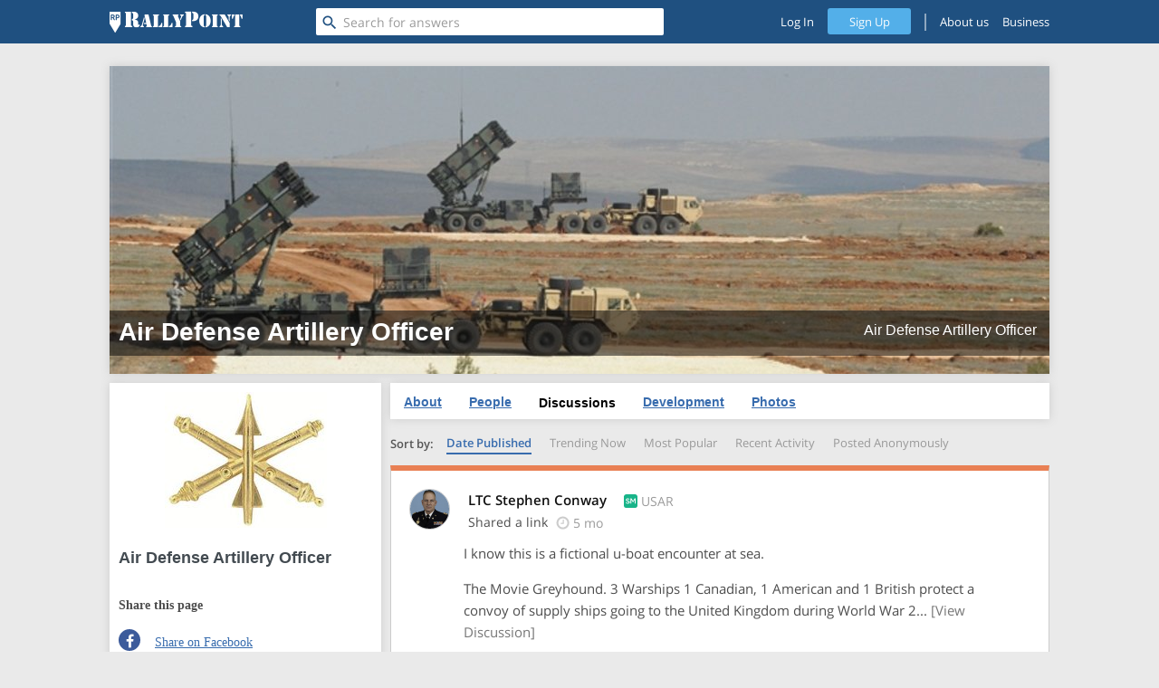

--- FILE ---
content_type: text/html; charset=utf-8
request_url: https://www.rallypoint.com/specialties/14a-air-defense-artillery-officer/answers?o=trending
body_size: 66312
content:

<!DOCTYPE html>
<html lang="en">
<head>
  <link rel="shortcut icon" type="image/x-icon" href="/assets/favicon.ico"/>
  <link rel="shortcut icon" type="image/png" href="/assets/favicon.png"/>
  <link rel="apple-touch-icon-precomposed" type="image/png" href="/assets/favicon.png"/>
  
  <script src="/assets/vendor_jquery-b1add9bb621cf0221fd70de4cc239d36ea55b2cbb359ab571ef38caee786cd8f.js"></script>
  <script>
  (function(){var f=function(){};if(!window.console){window.console={log:f,info:f,warn:f,debug:f,error:f};}}());

  window.RP=window.RP||{};window.RP.ENV=window.RP.ENV||{};window.RP.VARIABLES=window.RP.VARIABLES||{};
  window.RP.ENV.RAILS='stage';
  window.RP.VARIABLES.IS_SIGNED_IN=false;
  window.RP.VARIABLES.CSRF_TOKEN='p5/63oBwa05FAe9UP8k7qjGn2NBKSqdxiy0dSmAni6fW36XLI/0iFd1zB6fbEwYDc6OemAAoYjSK9WG6/9neWw==';

</script>


    <!--This ugly stuff because IE < 10 can parse only 4095 css rules per sheet-->
    <!--[if lte IE 9]>
        <link rel="stylesheet" media="screen" href="/assets/application_without_common-b91063cf64ae03f4bb7c3123ae750d0065475a98dc7c91bd46466bda60a5f9a0.css" />
        <link rel="stylesheet" media="screen" href="/assets/application_common-d00c01770ff9a55f87f887dcaef93da8c03b87840d942202fc74f74efd5c22f6.css" />
        <link rel="stylesheet" media="screen" href="/assets/application_frontend-10907aa254d450f84eed26ed23c262c9160e92ca179c4edca7994a076cacc96c.css" />
        <link rel="stylesheet" media="screen" href="/assets/application_frontend_utils-05be8adf3743e53c86c8b41ca955cd5c6a3579bcd8650434ae3edaa25e12cd52.css" />
      <![endif]-->
    <!--[if (gt IE 10)|!(IE)]><!--><link rel="stylesheet" media="screen" href="/assets/application-4663decdc879224baed97f43173a0d00a88afae2b3250643e11a0f4e14d5fc1e.css" /><!--<![endif]-->

  <link integrity="" rel="stylesheet" href="https://d3ad32hnr7wbym.cloudfront.net/assets/vendor-2f1ca027db129c92bae36a3e9eb7367d.css"><link rel="stylesheet" href="https://d3ad32hnr7wbym.cloudfront.net/assets/islands-3dea570b84483351efc921f2fcbf0cae.css"><link href="https://fonts.googleapis.com/icon?family=Material+Icons" rel="stylesheet">
  <meta charset="utf-8"><meta http-equiv="X-UA-Compatible" content="IE=edge"><meta name="description" content=""><meta name="viewport" content="width=device-width, initial-scale=1"><meta name="desktop-frontend/config/environment" content="%7B%22i18n%22%3A%7B%22defaultLocale%22%3A%22en%22%7D%2C%22qrcContent%22%3A%7B%22maxBodyLength%22%3A50000%7D%2C%22contentSecurityPolicy%22%3A%7B%22default-src%22%3A%22%27none%27%22%2C%22script-src%22%3A%22publisherconsole.appspot.com%20connect.facebook.net%20*.linkedin.com%20%27self%27%20%27unsafe-inline%27%20cdn.mxpnl.com%20%27unsafe-eval%27%20*.rallypoint.com%20*.doubleclick.net%20*.googletagservices.com%20*.googleadservices.com%20*.googlesyndication.com%20apis.google.com%20accounts.google.com%20adservice.google.com%20rp.test%3A8081%20www.ad.stage.rallypoint.com%20www.ad.rallypoint.com%22%2C%22font-src%22%3A%22%27self%27%20fonts.googleapis.com%20fonts.googleapis.com%20fonts.gstatic.com%20data%3A%22%2C%22connect-src%22%3A%22%27self%27%20*.doubleclick.net%20*.optimizely.com%20*.rallypoint.com%20csi.gstatic.com%20rp.test%20rp.test%3A8081%20www.ad.stage.rallypoint.com%20www.ad.rallypoint.com%22%2C%22img-src%22%3A%22%27self%27%20http%3A//localhost%3A3000%20d2ps9ux4c26uho.cloudfront.net%20*.2o7.net%20s3.amazonaws.com%20*.yahoo.com%20*.rfihub.com%20www.facebook.com%20ib.adnxs.com%20secure.adnxs.com%20lorempixel.com%20dummyimage.com%20csi.gstatic.com%20d26horl2n8pviu.cloudfront.net%20rp.test%20rp.test%3A8081%20www.ad.stage.rallypoint.com%20www.ad.rallypoint.com%22%2C%22style-src%22%3A%22%27self%27%20%27unsafe-inline%27%20fonts.googleapis.com%20rp.test%20rp.test%3A8081%20www.ad.stage.rallypoint.com%20www.ad.rallypoint.com%22%2C%22media-src%22%3A%22%27self%27%22%2C%22frame-src%22%3A%22publisherconsole.appspot.com%20*.googlesyndication.com%20*.facebook.com%20accounts.google.com%20platform.linkedin.com%20www.youtube.com%20player.vimeo.com%20securepubads.g.doubleclick.net%20rp.test%20rp.test%3A8081%20www.ad.stage.rallypoint.com%20www.ad.rallypoint.com%22%2C%22manifest-src%22%3A%22%27self%27%22%7D%2C%22flashMessageDefaults%22%3A%7B%22timeout%22%3A3000%2C%22extendedTimeout%22%3A300%7D%2C%22exportApplicationGlobal%22%3Atrue%2C%22server%22%3A%7B%22secret_key%22%3A%22XfC5vnDm7Mg4Q4I%22%7D%2C%22polling%22%3A%7B%22initialDelay%22%3A5000%2C%22delay%22%3A2000%2C%22limit%22%3A5%7D%2C%22networks%22%3A%5B%7B%22name%22%3A%22google%22%2C%22displayName%22%3A%22Gmail%22%2C%22oauth%22%3A%22google-oauth2%22%7D%2C%7B%22name%22%3A%22facebook%22%2C%22displayName%22%3A%22Facebook%22%2C%22oauth%22%3A%22facebook-connect%22%7D%5D%2C%22torii%22%3A%7B%22sessionServiceName%22%3A%22session%22%2C%22providers%22%3A%7B%22facebook-connect%22%3A%7B%22appId%22%3A%22460456013989201%22%2C%22scope%22%3A%22user_friends%22%7D%2C%22google-oauth2%22%3A%7B%22apiKey%22%3A%22718555350509.apps.googleusercontent.com%22%2C%22scope%22%3A%22profile%20email%20https%3A//www.googleapis.com/auth/contacts.readonly%22%7D%7D%7D%2C%22modulePrefix%22%3A%22desktop-frontend%22%2C%22environment%22%3A%22production%22%2C%22rootURL%22%3A%22/%22%2C%22locationType%22%3A%22auto%22%2C%22raiseAGlassContacts_3256%22%3Afalse%2C%22raiseAGlass_3322%22%3Afalse%2C%22confettiEnabled%22%3Atrue%2C%22EmberENV%22%3A%7B%22FEATURES%22%3A%7B%7D%7D%2C%22APP%22%3A%7B%22SECRET_KEY%22%3A%22XfC5vnDm7Mg4Q4I%22%2C%22NAMESPACE%22%3A%22api/v1%22%2C%22APP_MODE%22%3A%22web%22%2C%22PLATFORM%22%3A%22desktop%22%2C%22IMAGE_PATH%22%3A%22/images%22%2C%22SESSION_KEY%22%3A%22__RP_SESSION_TOKEN__%22%2C%22SESSION_TOKEN%22%3Anull%2C%22SHOW_ANSWERS_AD_EVERY%22%3A4%2C%22START_ANSWERS_AD_AT%22%3A3%2C%22SHOW_JOB_AT%22%3A3%2C%22ADS_ENABLED%22%3Atrue%2C%22IS_ISLANDS%22%3Atrue%2C%22ANONYMOUS_POSTING%22%3A%7B%22enabledProfileIds%22%3A%5B100083%2C1006219%2C100921%2C1009245%2C100984%2C1010804%2C101306%2C101566%2C10212%2C1033256%2C1036846%2C1037440%2C1038485%2C10425%2C1045972%2C1053143%2C1053144%2C1056561%2C105731%2C1057346%2C105960%2C1061640%2C106303%2C106335%2C1078315%2C1082571%2C10827%2C10848%2C108789%2C1088020%2C108959%2C1091703%2C109182%2C1092041%2C1092229%2C110023%2C110252%2C1102641%2C110470%2C1105249%2C1106271%2C1107216%2C1123316%2C1124377%2C1125%2C1129333%2C113392%2C11349%2C1137809%2C1138035%2C1143463%2C114409%2C1144423%2C114952%2C1150882%2C1152122%2C1153298%2C115464%2C1155667%2C1155789%2C115595%2C1160489%2C116117%2C1163053%2C11641%2C117053%2C11706%2C1171626%2C117722%2C118079%2C118107%2C1183536%2C118681%2C118847%2C118934%2C118995%2C1190359%2C119204%2C11938%2C1197007%2C1198129%2C120004%2C1200056%2C1202697%2C120584%2C120988%2C1213875%2C1213994%2C12142%2C121520%2C121886%2C1219669%2C1220570%2C12293%2C123221%2C123812%2C124069%2C124129%2C1243025%2C124407%2C124583%2C1246009%2C1248800%2C1250374%2C125367%2C125422%2C126237%2C1265050%2C127241%2C1272438%2C12773%2C127890%2C1281284%2C128221%2C1283950%2C1285556%2C1286819%2C128754%2C128963%2C129260%2C129336%2C1297234%2C12988%2C12991%2C130440%2C130879%2C131015%2C13107%2C131377%2C131597%2C132217%2C132336%2C1327765%2C1329172%2C1329785%2C133157%2C1332508%2C13334%2C134020%2C1340762%2C1342790%2C1343414%2C1344419%2C1346405%2C135633%2C1361461%2C1367166%2C1377227%2C13842%2C1384386%2C138512%2C138693%2C1387428%2C1387704%2C139254%2C139329%2C1393360%2C139752%2C1400818%2C1401103%2C140986%2C1410700%2C1412288%2C1412879%2C1414659%2C1417825%2C142274%2C14250%2C1427573%2C143398%2C143405%2C143497%2C1436246%2C143765%2C14381%2C144171%2C1442503%2C144877%2C1450666%2C145436%2C145754%2C145766%2C1458905%2C146328%2C146851%2C14693%2C1469570%2C147826%2C1478937%2C1480792%2C148107%2C148308%2C1484%2C1486226%2C1486508%2C1489257%2C1491035%2C14942%2C149704%2C14973%2C1500547%2C1501784%2C1502710%2C150317%2C150324%2C1504842%2C1505419%2C1506029%2C150799%2C150982%2C1516187%2C152333%2C1526156%2C1526413%2C1526964%2C1527175%2C1529190%2C1532412%2C1537231%2C1538598%2C1538770%2C1539518%2C1545815%2C1546738%2C1547639%2C1548201%2C1549253%2C1551359%2C155163%2C1552969%2C155561%2C15572%2C1557738%2C1559253%2C1562858%2C1564267%2C157288%2C157541%2C157575%2C1576191%2C157722%2C1578777%2C157989%2C158078%2C1580889%2C1581238%2C1581533%2C1583410%2C1584432%2C1584715%2C1585800%2C1585936%2C1586942%2C1587698%2C1587897%2C158855%2C1590086%2C1592083%2C1594829%2C1594975%2C1596973%2C1597405%2C1597912%2C1598279%2C1598702%2C1599567%2C160097%2C1602%2C1602035%2C1607400%2C1607415%2C1609796%2C1610295%2C161720%2C1619267%2C1621138%2C162651%2C162709%2C163287%2C163596%2C16372%2C1638003%2C1641665%2C16475%2C1648495%2C1648714%2C1650260%2C1651578%2C1651688%2C165208%2C1652129%2C1654861%2C16554%2C165810%2C1658603%2C1659234%2C1663719%2C1665607%2C166579%2C1666168%2C166683%2C166836%2C166989%2C1670256%2C1670726%2C16725%2C1675878%2C1676503%2C167840%2C1679384%2C168853%2C168954%2C1690569%2C1692357%2C1692487%2C1694379%2C1694994%2C1696459%2C1697269%2C1706206%2C1706665%2C1710690%2C17117%2C171295%2C1713692%2C1713961%2C1714628%2C1715451%2C1715552%2C1715742%2C1715819%2C171669%2C1716989%2C1718588%2C1719383%2C172020%2C172166%2C172472%2C1727638%2C1732469%2C1733630%2C1733808%2C173590%2C173762%2C1741650%2C1742742%2C1750248%2C175194%2C1753098%2C175552%2C17566%2C1757447%2C1759287%2C17596%2C176219%2C1764087%2C176499%2C176724%2C1771675%2C1771747%2C177185%2C17823%2C178303%2C17838%2C178939%2C17928%2C179403%2C179577%2C180297%2C180944%2C18113%2C181483%2C181760%2C18213%2C182669%2C183017%2C183464%2C184049%2C184160%2C184193%2C184337%2C184650%2C1847394%2C1850316%2C1853541%2C185885%2C1859253%2C186934%2C1870%2C1874528%2C18790%2C1883078%2C1884032%2C1884112%2C189965%2C1904314%2C1907290%2C191000%2C191017%2C191170%2C191222%2C191569%2C191915%2C192174%2C192236%2C192337%2C192437%2C1924729%2C1925288%2C1929394%2C1929672%2C193156%2C193397%2C193815%2C1940710%2C1944425%2C1949090%2C194953%2C19548%2C1960768%2C196397%2C196695%2C1967415%2C1968877%2C1969854%2C1970771%2C1977335%2C197888%2C1980586%2C1980796%2C198196%2C198297%2C198416%2C198819%2C198825%2C199091%2C200138%2C200517%2C201091%2C201225%2C202518%2C202685%2C20454%2C205538%2C20557%2C206315%2C206961%2C2071%2C20754%2C207968%2C2083%2C208743%2C208965%2C210513%2C210902%2C21125%2C211657%2C212190%2C212201%2C213680%2C213986%2C21491%2C215694%2C215695%2C215763%2C215928%2C216030%2C21661%2C21762%2C217646%2C21774%2C217753%2C21804%2C21948%2C22154%2C221754%2C222650%2C222964%2C223371%2C224046%2C224080%2C224659%2C22602%2C226596%2C227604%2C227634%2C228584%2C2301%2C230205%2C233217%2C234214%2C234803%2C234942%2C23721%2C237648%2C239250%2C239727%2C240659%2C240774%2C241264%2C242424%2C244142%2C244256%2C244970%2C2450%2C245810%2C245995%2C250842%2C251071%2C25115%2C254151%2C25433%2C255383%2C26098%2C261343%2C262665%2C263688%2C264137%2C264186%2C26448%2C266363%2C267171%2C268290%2C269262%2C271573%2C272037%2C272162%2C27224%2C273109%2C273154%2C273589%2C273648%2C273936%2C27417%2C275041%2C2758%2C276474%2C27688%2C278956%2C279747%2C280396%2C281297%2C282520%2C28290%2C2833%2C284494%2C28499%2C285361%2C285752%2C286869%2C288474%2C29149%2C29255%2C295274%2C295292%2C296341%2C297794%2C298158%2C298520%2C298877%2C299417%2C30251%2C302546%2C302756%2C303472%2C303551%2C303693%2C304487%2C304679%2C304719%2C305132%2C305163%2C305380%2C305477%2C30558%2C305757%2C306685%2C308175%2C308533%2C311842%2C313360%2C313665%2C3139%2C313963%2C31601%2C318969%2C31946%2C320098%2C320822%2C321901%2C322223%2C322441%2C322649%2C323649%2C324552%2C325436%2C325908%2C327113%2C327548%2C32908%2C32911%2C329303%2C32949%2C33003%2C33020%2C331330%2C332853%2C334136%2C3348%2C335155%2C335222%2C335418%2C336162%2C336227%2C336779%2C337378%2C338149%2C33834%2C340989%2C341007%2C34154%2C34247%2C342609%2C342960%2C343389%2C34541%2C345626%2C346787%2C347596%2C34788%2C34863%2C348643%2C349223%2C350410%2C351419%2C35215%2C352536%2C353476%2C35366%2C353775%2C354393%2C355043%2C35515%2C355816%2C357516%2C35797%2C358194%2C359575%2C359770%2C359937%2C36083%2C361271%2C362877%2C363544%2C364267%2C365577%2C366206%2C36683%2C36694%2C366944%2C366989%2C36732%2C367741%2C367748%2C368152%2C368638%2C369282%2C369290%2C370102%2C371486%2C371749%2C371768%2C37206%2C373518%2C37371%2C374775%2C375907%2C376360%2C384018%2C384497%2C384636%2C385794%2C385997%2C386169%2C387028%2C387542%2C38789%2C388609%2C389320%2C39002%2C39010%2C390439%2C390707%2C39154%2C391940%2C39400%2C394310%2C397249%2C399098%2C401112%2C40241%2C40274%2C4040%2C405189%2C406398%2C406791%2C4068%2C41018%2C410761%2C412189%2C412901%2C41415%2C414317%2C414888%2C41502%2C41521%2C417268%2C42371%2C423982%2C42427%2C426606%2C427760%2C42896%2C429339%2C431581%2C433687%2C434651%2C435382%2C438828%2C438852%2C439812%2C441483%2C441618%2C442846%2C448597%2C448995%2C450164%2C45146%2C45626%2C456524%2C45670%2C459320%2C45946%2C45949%2C46167%2C462575%2C470107%2C470371%2C47102%2C4728%2C474676%2C475796%2C47609%2C477079%2C47768%2C47830%2C478475%2C479711%2C480068%2C480483%2C481315%2C482110%2C48512%2C486979%2C487494%2C488227%2C488286%2C48841%2C491015%2C49110%2C49183%2C492310%2C49237%2C492616%2C493006%2C493070%2C494022%2C495247%2C496658%2C49835%2C49953%2C50024%2C50075%2C50149%2C5017%2C502639%2C503349%2C503638%2C503753%2C506006%2C506110%2C507167%2C507605%2C508389%2C50869%2C508914%2C50926%2C509433%2C511450%2C511505%2C51220%2C513321%2C514451%2C5151%2C51826%2C518265%2C518374%2C520030%2C522231%2C522958%2C524942%2C527287%2C527631%2C527810%2C529256%2C52987%2C531715%2C532258%2C532342%2C5325%2C532606%2C532737%2C532910%2C533565%2C534114%2C5347%2C53553%2C538799%2C53956%2C539758%2C541002%2C541698%2C543159%2C543448%2C545922%2C546887%2C54707%2C5481%2C54947%2C549995%2C55423%2C554402%2C554971%2C55760%2C559840%2C56009%2C5603%2C56155%2C562363%2C563250%2C56333%2C565620%2C571234%2C572043%2C572119%2C574587%2C576033%2C576785%2C57728%2C5773%2C58072%2C580743%2C580899%2C581748%2C582893%2C583774%2C583849%2C5839%2C584089%2C584904%2C585168%2C585372%2C58722%2C588628%2C589857%2C590619%2C591509%2C593758%2C593773%2C59440%2C59492%2C595024%2C595884%2C597520%2C599531%2C600065%2C60025%2C600427%2C60095%2C605598%2C605646%2C60643%2C60807%2C60884%2C61103%2C611699%2C613356%2C61391%2C614712%2C614880%2C61536%2C6168%2C617075%2C61726%2C617451%2C62001%2C621695%2C622166%2C624613%2C62520%2C626230%2C627242%2C627850%2C63444%2C634877%2C635170%2C63927%2C639390%2C64048%2C641468%2C648567%2C652379%2C6538%2C6566%2C658050%2C658542%2C658572%2C658643%2C662015%2C6673%2C667840%2C671338%2C671351%2C67210%2C672415%2C6734%2C674444%2C678435%2C6820%2C68203%2C68329%2C684033%2C684086%2C685923%2C69059%2C69235%2C693865%2C695886%2C697901%2C69823%2C70171%2C701733%2C702317%2C703426%2C704%2C712790%2C714120%2C71478%2C716900%2C71722%2C717221%2C718158%2C720656%2C72076%2C72134%2C72335%2C723564%2C7246%2C728867%2C72972%2C733547%2C734978%2C738258%2C740921%2C742821%2C742948%2C7434%2C7446%2C746410%2C74965%2C752097%2C752755%2C752927%2C754272%2C754396%2C755394%2C760106%2C760124%2C760646%2C761%2C761006%2C7613%2C764636%2C765247%2C76652%2C767086%2C767379%2C768402%2C7693%2C770355%2C771933%2C773562%2C77394%2C774450%2C775820%2C776024%2C776044%2C776775%2C777041%2C777197%2C77864%2C780368%2C780877%2C781564%2C784362%2C784793%2C784800%2C786097%2C786641%2C786677%2C78668%2C787681%2C787854%2C787926%2C788506%2C78906%2C789121%2C791130%2C792068%2C792774%2C79362%2C794272%2C7944%2C795800%2C795843%2C796990%2C797397%2C797823%2C799389%2C799881%2C800524%2C80086%2C801050%2C801688%2C802057%2C802089%2C80531%2C806298%2C807888%2C808863%2C809628%2C810011%2C81006%2C81012%2C810711%2C811463%2C811855%2C812430%2C812772%2C813260%2C815114%2C815181%2C8154%2C81817%2C81893%2C821562%2C821909%2C822727%2C8248%2C826510%2C82694%2C827376%2C831231%2C8327%2C833872%2C83475%2C83573%2C835989%2C83703%2C83857%2C838917%2C840239%2C84238%2C84334%2C84433%2C8456%2C846781%2C846981%2C850276%2C85123%2C852189%2C85285%2C855%2C85534%2C856888%2C857492%2C86180%2C863133%2C864530%2C86713%2C86767%2C8679%2C87192%2C87194%2C872798%2C873626%2C876180%2C87700%2C877079%2C877090%2C87710%2C8780%2C8784%2C878645%2C879507%2C881312%2C88252%2C885417%2C886604%2C88815%2C888661%2C8917%2C892609%2C896898%2C89765%2C89769%2C89804%2C89918%2C904187%2C90491%2C907851%2C91285%2C91542%2C91710%2C919880%2C92443%2C924978%2C930953%2C934321%2C93520%2C938432%2C939518%2C940737%2C94086%2C94140%2C94592%2C9484%2C948622%2C94873%2C9512%2C954962%2C955478%2C9609%2C96106%2C961508%2C967125%2C974562%2C976931%2C97926%2C983778%2C99584%2C997252%2C112561%2C241621%2C78045%2C1412731%2C110019%2C9669%2C337319%2C33386%2C30558%2C447884%2C75405%2C86680%2C545446%2C116136%2C774808%2C187747%2C927067%2C1501805%2C251066%2C6668%2C373529%2C45254%2C511149%2C350176%2C153022%2C659975%2C176413%2C155438%2C59488%2C197853%2C10645%2C399243%2C67395%2C30601%2C417715%2C81914%2C515104%2C134742%2C630487%2C391695%2C208427%2C110590%2C723987%2C1644349%2C219511%2C778854%2C385188%2C7498%2C47285%2C32687%2C154295%2C19918%2C17731%2C672623%2C285965%2C10952%2C400587%2C67736%2C31398%2C452756%2C83009%2C135582%2C633205%2C569016%2C159322%2C868206%2C1460663%2C780212%2C1271864%2C611300%2C229193%2C380530%2C47333%2C512305%2C22592%2C2975%2C154998%2C79615%2C802663%2C1307276%2C203290%2C11486%2C379526%2C224935%2C1186%2C33443%2C2025%2C84463%2C520110%2C635717%2C1055476%2C165160%2C696620%2C658615%2C780438%2C901853%2C193719%2C259913%2C7794%2C383194%2C513169%2C30000%2C94205%2C153776%2C68623%2C609248%2C705575%2C438157%2C800028%2C206248%2C290243%2C125060%2C1612557%2C1940%2C479579%2C22210%2C520445%2C137088%2C433757%2C1083234%2C167813%2C144562%2C259044%2C299541%2C215906%2C34669%2C264390%2C50876%2C513470%2C156836%2C610617%2C25992%2C405269%2C971320%2C228316%2C3019%2C37723%2C7042%2C377121%2C142543%2C1084929%2C174758%2C781239%2C597644%2C194810%2C271854%2C8362%2C383528%2C52007%2C81122%2C422145%2C74350%2C106101%2C249565%2C978353%2C12977%2C1733301%2C1989%2C3195%2C40967%2C532703%2C642360%2C517588%2C719757%2C1332025%2C155270%2C269893%2C8450%2C49017%2C100660%2C16611%2C223930%2C239950%2C212556%2C302128%2C1088018%2C180105%2C1623172%2C219987%2C357777%2C40354%2C407337%2C144925%2C492842%2C362886%2C172976%2C274361%2C8359%2C54345%2C17916%2C429976%2C75267%2C90081%2C509001%2C19436%2C897085%2C230454%2C365430%2C40658%2C90013%2C219568%2C769493%2C663593%2C1162798%2C178118%2C401375%2C78818%2C121049%2C1599540%2C50845%2C332021%2C186768%2C855013%2C207995%2C369363%2C42349%2C477991%2C90187%2C543426%2C147243%2C74495%2C202826%2C109636%2C484601%2C704789%2C154728%2C279532%2C153012%2C332350%2C27679%2C405803%2C79464%2C126620%2C269533%2C633915%2C217698%2C249711%2C822615%2C1184919%2C372124%2C42825%2C484726%2C35607%2C548394%2C147260%2C662243%2C334880%2C8848%2C1207664%2C92212%2C280846%2C323229%2C669049%2C850%2C762183%2C3103%2C50789%2C115090%2C211817%2C342200%2C342227%2C111792%2C179032%2C338824%2C389909%2C772257%2C563567%2C208606%2C356598%2C481559%2C703671%2C892621%2C631875%2C391219%2C104067%2C1149131%2C4967%2C543190%2C623339%2C5767%2C97103%2C433819%2C534014%2C1147178%2C539388%2C778573%2C50769%2C699156%2C10948%2C9100%2C113579%2C190718%2C12328%2C33808%2C87312%2C501062%2C355923%2C888001%2C88388%2C734278%2C38544%2C883850%2C217908%2C200388%2C451732%2C15983%2C229983%2C328642%2C119360%2C94585%2C519563%2C185950%2C74935%2C1002958%2C8144%2C680893%2C4124%2C196455%2C711380%2C1081890%2C1054857%2C13164%2C4473%2C793459%2C187288%2C526809%2C1580217%2C23085%2C288970%2C161116%2C752704%2C32751%2C536223%2C66743%2C8894%2C25191%2C309055%2C720311%2C146877%2C57924%2C489624%2C600569%2C1771361%2C815784%2C545619%2C71914%2C1131567%2C1622425%2C570052%2C278775%5D%7D%2C%22TAKEOVER_ACTIVE%22%3Afalse%2C%22VERSION%22%3A%221.4.70%22%2C%22EMBER_ISLANDS%22%3A%7B%22bypass%22%3Afalse%7D%2C%22name%22%3A%22desktop-frontend%22%2C%22version%22%3A%221.4.70+5eeb8274%22%7D%2C%22ifa%22%3A%7B%22enabled%22%3Atrue%7D%2C%22googleAnalytics%22%3A%7B%22webPropertyId%22%3A%22UA-33848734-1%22%2C%22appName%22%3A%22RallyPoint%20Desktop%22%2C%22appVersion%22%3A%221.4.70%22%2C%22checkProtocolTask%22%3Anull%2C%22forceSSL%22%3Atrue%7D%2C%22gtmID%22%3A%22GTM-KLDK85W%22%2C%22AdobeAnalytics%22%3A%7B%22mcorgid%22%3A%2220B8B3E354AFE3E10A4C98A5@AdobeOrg%22%2C%22trackingServer%22%3A%22rallypoint.112.2o7.net%22%2C%22secureTrackingServer%22%3A%22rallypoint.112.2o7.net%22%2C%22rsid%22%3A%22rallypointtemplate%22%2C%22visitorNamespace%22%3A%22rallypoint%22%7D%2C%22pixelTrackerId%22%3A%22264538513708414%22%2C%22feedEventHref%22%3A%22https%3A//www.rallypoint.com/locations/san-antonio-tx/status-updates/2918076%22%2C%22paths%22%3A%7B%22home%22%3A%22/home%22%2C%22myProfile%22%3A%22/myprofile%22%2C%22answers%22%3A%22/answers%22%2C%22jobs%22%3A%22/careers/civilian%22%2C%22talentFinder%22%3A%22/search%22%2C%22partner%22%3A%22http%3A//solutions.rallypoint.com%22%7D%2C%22contentSecurityPolicyHeader%22%3A%22Content-Security-Policy-Report-Only%22%2C%22ember-cli-mirage%22%3A%7B%22usingProxy%22%3Afalse%2C%22useDefaultPassthroughs%22%3Atrue%7D%2C%22currentRevision%22%3A%225eeb8274e8%22%2C%22longRevision%22%3A%225eeb8274e81500f97247219fa679b68fa6d82e00%22%2C%22tag%22%3Anull%2C%22branch%22%3Anull%7D">
  <!--[if IE]>
        <link rel="stylesheet" media="screen" href="/assets/application-ie-3d76f6d96f802183562f2a69abf1908ad267676eb5510427dc9cfe28de828e16.css" />
    <![endif]-->
          <link rel='next' href='/specialties/14a-air-defense-artillery-officer/primary'/>

  <meta name="csrf-param" content="authenticity_token" />
<meta name="csrf-token" content="C//FlnxkwjdC/niaGFd7qCBklgD5ugSiZnatZ3ytnh56v5qD3+mLbNqMkGn8jUYBYmDQSLPYwednrtGX41PL4g==" />
  
  <title>Air Defense Artillery Officer | RallyPoint</title>
        <script type="text/javascript" src="//s7.addthis.com/js/300/addthis_widget.js#pubid=ra-548f24af132bae1f"
              async="async"></script>
  <meta name="description" content="Air Defense Artillery Officer"/>
  <meta property="og:image" content="https://d1ndsj6b8hkqu9.cloudfront.net/group_canvas_images/images/000/007/277/cropped/soldiers-with-3rd-battalion-2nd-air-defense-artillery-regiment-gaziantep.jpg" />
  <meta property="og:site_name" content="RallyPoint">
  <meta property="og:type" content="website">
  <meta property="fb:app_id" content="460456013989201">
  <meta property="og:title" content="Air Defense Artillery Officer | RallyPoint" />
  <meta property="og:url" content="https://www.rallypoint.com/specialties/14a-air-defense-artillery-officer/answers?o=trending" />
  <meta property="og:description" content="Air Defense Artillery Officer">

  <meta name="Robots" content="index,follow"/>
  <meta name="viewport" content="width=device-width">
  <script type='text/javascript'>
var googletag = googletag || {};
googletag.cmd = googletag.cmd || [];
(function() {
var gads = document.createElement('script');
gads.async = true;
gads.type = 'text/javascript';
var useSSL = 'https:' == document.location.protocol;
gads.src = (useSSL ? 'https:' : 'http:') +
'//www.googletagservices.com/tag/js/gpt.js';
var node = document.getElementsByTagName('script')[0];
node.parentNode.insertBefore(gads, node);
})();

googletag.cmd.push(function() {
    googletag.pubads().setTargeting('brand_safe', 'false');

      googletag.defineSlot('/98878508/rp_desktop_topicfeed_sidebar_bottom', [[300, 250], [300, 600]], 'div-gpt-ad-1508422678150-0').addService(googletag.pubads());
    googletag.defineSlot('/98878508/rp_desktop_topicfeed_sidebar_bottom', [[300, 250], [300, 600]], 'div-gpt-ad-1508422678150-1').addService(googletag.pubads());
    googletag.cmd.push(function() {
      googletag.defineSlot('/98878508/rp_desktop_topicfeed_top_banner', [728, 90], 'div-gpt-ad-1508422753903-0').addService(googletag.pubads());
    });

  googletag.pubads().enableSingleRequest();
  googletag.pubads().collapseEmptyDivs();
  googletag.enableServices();
});
</script>

  <meta property="fb:pages" content="196469763805089">
  <script src="https://js.gleam.io/oi-4zhW11gu2.js" async="async"></script>
    <!-- Matomo -->
  <script>
    var _paq = window._paq = window._paq || [];
    /* tracker methods like "setCustomDimension" should be called before "trackPageView" */
    _paq.push(['trackPageView']);
    _paq.push(['enableLinkTracking']);
    (function() {
      var u="//www.matomo.rallypoint.com/";
      _paq.push(['setTrackerUrl', u+'matomo.php']);
      _paq.push(['setSiteId', '1']);
      var d=document, g=d.createElement('script'), s=d.getElementsByTagName('script')[0];
      g.async=true; g.src=u+'matomo.js'; s.parentNode.insertBefore(g,s);
    })();
  </script>
  <!-- End Matomo Code -->

</head>
<body  >
<!-- Google Tag Manager (noscript) -->
<noscript><iframe src="https://www.googletagmanager.com/ns.html?id=GTM-KLDK85W"
height="0" width="0" style="display:none;visibility:hidden"></iframe></noscript>
<!-- End Google Tag Manager (noscript) -->

  <div class="scope-groups fullHeight">
  <div id="fb-root"></div>
  <script>
    window.fbAsyncInit = function() {
      FB.init({
        appId  : '460456013989201',
        status : true,
        xfbml  : true,
        cookie : true,
        version: 'v3.3'
      });
      
    };

    (function(d) {
      var js, id = 'facebook-jssdk'; if (d.getElementById(id)) {return;}
      js = d.createElement('script'); js.id = id; js.async = true;
      js.src = document.location.protocol + "//connect.facebook.net/en_US/sdk.js";
      d.getElementById('fb-root').appendChild(js);
    }(document));
  </script>




<div id="top" class='fullHeight relative-helper  public '>
    <div>
      <div class="header-wrap">
        <div class="header">
          <div class="site-visitor-header-wrapper placeholder-header ember-islands">
  <header class="site-visitor-header site-header with-login-signup">
    <div class="top-header">
      <div class="header-center">
        <div class="header-col logo-link no-hover-fx">
          <a href="/" class="header-logo-link">
              <img alt="RallyPoint logo" src="/assets/rp-header-white-preload-bb0db1fbf4dceb2f14008e4918cab5226a860e2db09268b62166f21519f71f4c.png" />
          </a>
        </div>
        <div class="header-col no-hover-fx header-search public-search">
          <div class="search-button">
            <i class="material-icons">search</i>
          </div>
          <input disabled type="text" placeholder="Search for answers" class="search-box ember-text-field">
        </div>
        <div class="header-right">
          <a href="/login" class="header-col header-login">Log In</a>
          <a class="header-col header-signup" data-method="get" href="/registrations/step1">Sign Up</a>
          <div class="vertical-bar"></div>
          <a href="/about-us" class="header-col header-about-us">About Us</a>
          <span class="js-header-drop-down-wrapper header-business header-col">
            Business
          </span>
        </div>
      </div>
    </div>
  </header>
</div>

<div class="" data-component="site-visitor-header-wrapper" data-attrs="{}"></div>
        </div>
      </div>
      <div class="wrap page-content-container">
        
        <div class="containerMain flo">
          <div class="content single">
              
<div class="groups">
  <div class="brdBlo unitInfoBlo">
  <div class="brdBloBg flo">
    <div class="col_1">
      <div class="canvas-image upload-container image-set" style="background:url(&#39;https://d1ndsj6b8hkqu9.cloudfront.net/group_canvas_images/images/000/007/277/cropped/soldiers-with-3rd-battalion-2nd-air-defense-artillery-regiment-gaziantep.jpg&#39;) center center;">
        <div class="overlay">
          <div class="name">Air Defense Artillery Officer</div>
          <h1 class="tag-line">
            <div class="edit-marker"></div>
            <div class="tagline-text">Air Defense Artillery Officer</div>
          </h1>
          <input type="hidden" class="tagline-path" data-path="/specialties/14a-air-defense-artillery-officer/update_group_tagline">
        </div>
          <input type="hidden" class="tagline-auth" data-auth="You must be logged in.">
        <div class="upload-overlay">
          <div class="upload-toggle toggle-button" data-form=".canvas-upload-form">
            Update canvas image
          </div>
            <div class="upload-credit under-toggle">
              <h3>Image uploaded by:</h3>
              <p><a class="dark-link" role="profile-hover" only_path="false" data-qtip-container="body" data-id="607754" data-source-page-controller="specialities" href="/profiles/607754-ltc-j-lee-mudd">LTC J. Lee Mudd</a></p>
            </div>
        </div>
        
        <div class="js-group-header"><div class="error-message-box permission-error-message">
  <h3>You don't have permission to edit.</h3>
  <p>You must be logged in.</p>
    <a class="btn2" href="/login?skipto=https%3A%2F%2Fwww.rallypoint.com%2Fspecialties%2F14a-air-defense-artillery-officer%2Fanswers%3Fo%3Dtrending">Login</a>
    <a class="btn2" href="/registrations/step1">Create Account</a>
  <button name="button" type="button" class="btn2 cancel-upload-error">Cancel</button>
</div>
</div>
        <div class="error-message-box browser-support-error-message">
  <h3>Group editing is not supported in IE8.</h3>
  <p>Sorry, group editing is not supported in your browser. Editing is supported in Internet Explorer 9 or later, Chrome, Safari, and Firefox.</p>
  <button name="button" type="button" class="btn2 cancel-upload-error">Close</button>
</div>
        <div class="crop-dialog canvas-crop">
  <div class="buttons">
    <form action="/specialties/14a-air-defense-artillery-officer/crop_group_canvas_image" accept-charset="UTF-8" method="post"><input name="utf8" type="hidden" value="&#x2713;" /><input type="hidden" name="authenticity_token" value="kxnv9/WxaX6d6LuHCGMVU48mIB9a2VsIzMjObPWEHGXiWbDiVjwgJQWaU3TsuSj6zSJmVxC7nk3NELKcanpJmQ==" />
      <input type="hidden" name="crop_x" id="crop_x" />
      <input type="hidden" name="crop_y" id="crop_y" />
      <input type="hidden" name="crop_h" id="crop_h" />
      <input type="hidden" name="crop_w" id="crop_w" />
      <input type="hidden" name="ratio" id="ratio" />
      <input type="submit" name="commit" value="Crop" class="btn2 middle blue submit-canvas-crop" data-disable-with="Crop" />
      <div class="crop-spinner" style="display:none">
        <img src="/assets/spin.gif">
      </div>
</form>  </div>
  <h3>Select Image Crop</h3>
  <img id='canvas-crop-box'>
</div>
      </div>
    </div>
    <div class="clear"></div>
  </div>
</div>


  <div id="members-with-endless-pagination" class="members-with-endless-pagination">
    <div class="group_540367">
      <div class="group-pages">
        <div class="sidebar-container">
          <div class="group-card">
  <div class="logo-image">
  <div class='upload-container narrow medium-company-logo image-set'>
    <img alt="Air Defense Artillery Officer" title="Air Defense Artillery Officer" class="img-responsive-narrow" src="https://d1ndsj6b8hkqu9.cloudfront.net/group_logo_images/images/000/000/203/medium/ada.JPG" />
    <div class="upload-overlay logo-upload-overlay">
      <div class="upload-toggle toggle-button" data-form=".logo-upload-form">
        Update logo
      </div>
    </div>
  </div>
</div>



  <div class="group-description">
    <h2 class="name">Air Defense Artillery Officer</h2>
    <div class="location"></div>
    <span class="js-request-membership-container"></span>
    
    
    <div class="share">Share this page</div>

<div class="share-buttons">
  <div class="button">
    <i class="fa fa-facebook icon-facebook"></i>
    <a class="facebook-share-button" href='https://www.facebook.com/sharer/sharer.php?u=https%3A%2F%2Fwww.rallypoint.com%2Fspecialties%2F14a-air-defense-artillery-officer&amp;utm_campaign=Share+to+facebook&amp;utm_medium=organic&amp;utm_source=Facebook' target="_blank">Share on Facebook</a>
  </div>

  <div class="button">
  <i class="fa fa-twitter icon-twitter"></i>
    <a class="twitter-custom-share-button" href="https://twitter.com/intent/tweet?text=Air+Defense+Artillery+Officer&amp;url=https%3A%2F%2Fwww.rallypoint.com%2Fspecialties%2F14a-air-defense-artillery-officer&amp;via=RallyPoint" target="_blank">Share on Twitter</a>
  </div>

  <div class="button">
    <i class="fa fa-link icon-link"></i>
    <div class="copy">
      <textarea readonly class="js-clipboard-target">https://www.rallypoint.com/specialties/14a-air-defense-artillery-officer</textarea>
    </div>
  </div>
</div>

  </div>
</div>
<div class="group-card mini">
  <div class="logo-image">
    <img alt="Air Defense Artillery Officer" title="Air Defense Artillery Officer" class="img-responsive-narrow" src="https://d1ndsj6b8hkqu9.cloudfront.net/group_logo_images/images/000/000/203/small/ada.JPG" />
  </div>
  <h3>Air Defense Artillery Officer</h3>
</div>

          <div class="sidebar">
            <div id="answers_right" class="answers_right">
                <div class="partners-adv top-ad">
                    <div id="div-gpt-ad-1508422678150-0" class="external-ad-wrapper" data-user-id="" data-content-id="" data-content-type="">
    <script>
      googletag.cmd.push(function() { googletag.display('div-gpt-ad-1508422678150-0'); });
    </script>
  </div>

                </div>
              <div class="left_section">
  <div id="partners-adv-top-marker"></div>

        <div class="discussion-section">
                <h4>
          <a href="/specialties/14a-air-defense-artillery-officer/answers?o=trending" class="black_link">
            Trending Discussions in this Group
          </a>
          
        </h4>
        <!-- __rp__trending_rside|9014099__ -->


<div class="discussion_card">
  <div class="profile_image_small">
    <div class="avatar-image-contain">
      <a href="/profiles/780368-ltc-stephen-conway"><img alt="" title="" role="profile-hover" data-id="780368" data-source-page-controller="specialities" src="https://d1ndsj6b8hkqu9.cloudfront.net/profiles/photos/780368/small/bde07025.jpg" width="45" height="45" /></a>
      
    </div>
  </div>
  <div class="discussion_card_title">
    <a class="blue-link js-track-click" data-track="{&quot;type&quot;:&quot;qrc&quot;,&quot;loc&quot;:&quot;trending_rside&quot;,&quot;id&quot;:9014099,&quot;pos&quot;:0}" href="/specialties/14a-air-defense-artillery-officer/shared-links/9014099.redirecting-3e27c1e4-0eec-4e01-968e-b53cce535ac9?loc=trending_rside&amp;pos=0">Redirecting...</a>
  </div>
  <div class="discussion_card_rank">
    <img alt="LTC" title="LTC" class="img-responsive-narrow" height="30" src="https://d1ndsj6b8hkqu9.cloudfront.net/ranks/images/000/000/117/medium/1387901038_armyltc.png" />
  </div>
  <div class="clear"></div>
</div>


<div class="moreLink"><a href="/specialties/14a-air-defense-artillery-officer/answers?o=trending"><span>See more</span></a></div>
      </div>

  
</div>

                <div class="partners-adv bot-ad">
                    <div id="div-gpt-ad-1508422678150-1" class="sticky-sidebar-ad external-ad-wrapper" data-user-id="" data-content-id="" data-content-type="">
    <script>
      googletag.cmd.push(function() { googletag.display('div-gpt-ad-1508422678150-1'); });
    </script>
  </div>

                </div>
            </div>
          </div>
        </div>

        <div class="sidebar-main-content">
                  <div class="tabListWrap ">
          <div class="groupsTabList">
            <ul>
              <li><a href="/specialties/14a-air-defense-artillery-officer/about">About</a></li><li class="false"><a href="/specialties/14a-air-defense-artillery-officer/followers">People</a></li><li class="current"><a href="/specialties/14a-air-defense-artillery-officer">Discussions</a></li><li><a href="/specialties/14a-air-defense-artillery-officer/development">Development</a></li><li class="photos-tab"><a href="/specialties/14a-air-defense-artillery-officer/photos">Photos</a></li><li class="right right-side-tabs"></li>
            </ul>
          </div>
        </div>

          <div class="tab-content-container group-tab-page">
            <div class="brdBlo">
              <div id="brdInner" class="brdBloBg">
                <div class="unitList">
                  <div id="members-container">
                    <div class="error-dialog"></div>
<div id="answers_container">
  <div class="answers js-tag-hover-container" id="answers_left">
    <div>
        <div id="div-gpt-ad-1508422753903-0" class="dfp-promo-banner external-ad-wrapper" data-user-id="" data-content-id="" data-content-type="">
    <script>
      googletag.cmd.push(function() { googletag.display('div-gpt-ad-1508422753903-0'); });
    </script>
  </div>

    </div>

    <div class="left_section separated-questions-list">
      <div class="" data-component="group-discussions" data-attrs="{&quot;groupId&quot;:540367}"></div>
    </div>
  </div>
</div>

<div id="tag-result-container"></div>
<script id="tag-result-template" type="text/html">
  {{#has_profile_results}}<section class='search-results-group clearfix'>
    <div class='search-results-items clearfix'>
      {{#profile_results}}
        <div class='search-results-item' data-profile-id="{{profile_id}}" data-full-name-rank="{{full_name}}">
          <div class='v-align-helper'></div>
          <span class='ib-helper' role='profile-hover' data-source-page-controller='autocomplete' data-qtip-container='#tag-result-container' data-id='{{id}}'><img src='{{image}}'/></span>
          <span role="profile-hover" data-qtip-container="body" data-id="{{id}}" class="bold-helper">{{full_name}}</span>{{#duty_station_name}}<span class='bold-helper'>, </span>{{/duty_station_name}}
          {{#duty_station_name}}
            {{duty_station_name}}
          {{/duty_station_name}}
          <div class='search-results-item-badges'>
            {{#component_badge}}
              <span title='{{component_tooltip}}'><i class='rp-sprite comp-{{component_badge}} comp-size-tn'></i></span>
            {{/component_badge}}
            {{#top_x_percent_badge}}
              <i class='rp-sprite top-per-size-tn top-per-{{top_x_percent_badge}}'></i>
            {{/top_x_percent_badge}}
            {{#has_blue_ribbon}}
              <i class='rp-sprite blue-rib-size-tn'></i>
            {{/has_blue_ribbon}}
          </div>
        </div>
      {{/profile_results}}
    </div>
  </section>{{/has_profile_results}}
</script>


                  </div>
                </div>
              </div>
            </div>
          </div>
        </div>
      </div>
    </div>
  </div>
</div>



          </div>
            <div class="content_footer">
              <div class="video_introduction_dialog" data-content='<iframe allowfullscreen="" frameborder="0" height="450" mozallowfullscreen="" src="https://player.vimeo.com/video/53276895?byline=0&api=1" webkitallowfullscreen="" width="800" id="video_introduction_frame"></iframe>'>
</div>

            </div>
        </div>
        <div class="footer-spacer"></div>
      </div>
    </div>
</div>



<div class="rp-sprite dark-circle-arrow-up scrollup hide">Scroll</div>

  <div class="footer">
  <div class="copyrights">&copy; RallyPoint Networks, Inc 2026</div>
  <ul class="menu">
    <li> <a href="/about-us">About Us</a> </li>
    <li> <a href="/capabilitystatement">Capabilities</a> </li>
    <li> <a href="/all-groups">Explore All Groups</a> </li>
    <li> <a href="/business-services">Business Services</a> </li>
    <li> <a target="_blank" href="https://rallypoint.force.com/Support/s/">Support</a> </li>
    <li> <a target="_blank" href="https://www.rallypoint.com/command-post">Blog</a> </li>
    <li> <a href="https://www.linkedin.com/company/rallypoint-networks-inc-/jobs/">Careers</a> </li>
    <li> <a href="/give_feedback">Feedback</a> </li>
    <li>
      <a href="/static_pages/faq">FAQ</a>
    </li>
        <li>
      <a href="/static_pages/legal">Legal</a>
    </li>
    <li>
      <a href="/static_pages/privacy_policy">Privacy Policy</a>
    </li>

  </ul>
  <br>
  <span class="not-affiliated">RallyPoint is not affiliated with DoD</span>
</div>

<div class="dialogs-container">
  <div id='close-duplicate-dialog'>
<div class="close-duplicate-form">
  <form id="close_duplicate_form" action="#" accept-charset="UTF-8" method="get"><input name="utf8" type="hidden" value="&#x2713;" />
      <div class="question-id-input-container input-container">
        <label for="original_id">Original Question URL</label>
        <input type="text" name="original_id" id="original-id-input" value="" />
      </div>
      <div class="question-id-error error"> </div>
      <div class="check-box-container input-container">
        <label for="need_merge">Move contents</label>
        <input type="checkbox" name="need_merge" id="need_merge" value="1" />
      </div>
      <input type="submit" name="commit" value="Close" class="blue_button comment_btn" data-disable-with="Close" />
</form></div>
<div class="clear"></div>
</div>
<div id="convert-question-dialog">
  <form id="convert-question-form" action="#" accept-charset="UTF-8" data-remote="true" method="post"><input name="utf8" type="hidden" value="&#x2713;" />
    <p>Are you sure you wish to convert this post?</p>
    <p><label><input type="checkbox" name="skip_email" id="skip_email" value="1" /> Skip email</label></p>
    <div class="convert-question-buttons">
      <input type="submit" name="commit" value="Convert" class="blue_button comment_btn" data-disable-with="Convert" />
      <a class="close_link" href="javascript:void(0)">Cancel</a>
    </div>
</form></div>

<div id='vote-error-dialog'></div>



</div>





<script type="text/javascript">
    //<![CDATA[
    
    //]]>
</script>

<script>
  (function(i,s,o,g,r,a,m){i['GoogleAnalyticsObject']=r;i[r]=i[r]||function()
  { (i[r].q=i[r].q||[]).push(arguments)}
  ,i[r].l=1*new Date();a=s.createElement(o),
  m=s.getElementsByTagName(o)[0];a.async=1;a.src=g;m.parentNode.insertBefore(a,m)
  })(window,document,'script','//www.google-analytics.com/analytics.js','ga');

  ga('create', {trackingId: 'UA-33848734-1', cookieDomain: 'rallypoint.com'});
  ga('require', 'displayfeatures');


  ga('send', 'pageview');

  window.trackRegistration = function(element, page) {
    // var affiliation, form;
    // form = $(element);
    // affiliation = form.find('[name="user[military_affiliation]"]').val();
    // if (!affiliation) {
    //     if (typeof _gaq !== "undefined" && _gaq !== null) {
    //       ga('send', 'event', 'get_started_button', "" + page + "_getStarted", 'NoMilitaryAffiliation');
    //     }
    // }
  };
</script>
 <!-- Google Tag Manager -->
<script>(function(w,d,s,l,i){w[l]=w[l]||[];w[l].push({'gtm.start':
new Date().getTime(),event:'gtm.js'});var f=d.getElementsByTagName(s)[0],
j=d.createElement(s),dl=l!='dataLayer'?'&l='+l:'';j.async=true;j.src=
'https://www.googletagmanager.com/gtm.js?id='+i+dl;f.parentNode.insertBefore(j,f);
})(window,document,'script','dataLayer','GTM-KLDK85W');</script>
<!-- End Google Tag Manager -->

<!-- Google tag (gtag.js) -->
<script async src="https://www.googletagmanager.com/gtag/js?id=G-XTY0W4E7L5"></script>
<script>
  window.dataLayer = window.dataLayer || [];
  function gtag(){dataLayer.push(arguments);}
  gtag('js', new Date());
  gtag('config', 'G-XTY0W4E7L5');
</script>
<!-- End Google Tag Manager -->


<div id="login-signup-popup">
  <div id="login-signup-popup-close"><i class="material-icons">close</i></div>

  <div id="signup-popup" autofocus='autofocus'>
    <div class="login-signup-popup-row">
      <a class="authenticate-facebook" href="/auth/facebook">      <img src="/assets/home/facebook-logo@1x-1126f6b7a2f41570d559bf5476260b4cce03f791c29e5225c6353b363a29a37a.png"
        srcset="/assets/home/facebook-logo@1x-1126f6b7a2f41570d559bf5476260b4cce03f791c29e5225c6353b363a29a37a.png 1x,
                /assets/home/facebook-logo@2x-fb14e7fbba899b023aa5b1bb8f1f708580aa8f43fd80597fd8bd1a427b89d377.png 2x,
                /assets/home/facebook-logo@3x-d3695704adc5eb3803d8f82c99584b29301eea642b0a36832b212b5fb791a77d.png 3x">
<span>Sign Up with Facebook</span></a>
    </div>
    <div class="login-signup-popup-row">
      <a class="authenticate-gmail" href="/auth/gmail">        <img src="/assets/home/google-logo@1x-c18a54858691e0df4e0a3e4cd33da2bd564b3861e5b50015fd34ac2353bbd298.png"
          srcset="/assets/home/google-logo@1x-c18a54858691e0df4e0a3e4cd33da2bd564b3861e5b50015fd34ac2353bbd298.png 1x,
                  /assets/home/google-logo@2x-2f7007c6aceb475ac184063fc5f5fdfb8fbd16a4311636435bbc8c1cee652d92.png 2x,
                  /assets/home/google-logo@3x-9e68ab84f4701bb4c433a74f9d27e36def11c4fc5c5a3840a45fbe3ec78044a2.png 3x">
<span>Sign Up with Google</span></a>
    </div>
    <div class="login-signup-popup-row login-signup-popup-row-with-or">
      <div class="login-signup-popup-divider"></div>
      <div class="login-signup-popup-or">OR</div>
      <div class="login-signup-popup-divider"></div>
      <div class="clearfix"></div>
    </div>
    <div class="login-signup-popup-row">
      <a class="authenticate-email" data-method="get" href="/registrations/step1?skipto=https%3A%2F%2Fwww.rallypoint.com%2Fspecialties%2F14a-air-defense-artillery-officer%2Fanswers%3Fo%3Dtrending">Sign Up with Email</a>
    </div>
    <div class="login-signup-popup-row">
      <div class="login-signup-popup-divider"></div>
    </div>
    <div class="login-signup-popup-row">
      <div id="switch-to-login-question">Already have an account?</div>
      <div id="switch-to-login-button">Log In</div>
      <div class="clearfix"></div>
    </div>
  </div>

  <div id="login-popup">
    <div class="login-signup-popup-row">
      <a class="authenticate-facebook" href="/auth/facebook">      <img src="/assets/home/facebook-logo@1x-1126f6b7a2f41570d559bf5476260b4cce03f791c29e5225c6353b363a29a37a.png"
        srcset="/assets/home/facebook-logo@1x-1126f6b7a2f41570d559bf5476260b4cce03f791c29e5225c6353b363a29a37a.png 1x,
                /assets/home/facebook-logo@2x-fb14e7fbba899b023aa5b1bb8f1f708580aa8f43fd80597fd8bd1a427b89d377.png 2x,
                /assets/home/facebook-logo@3x-d3695704adc5eb3803d8f82c99584b29301eea642b0a36832b212b5fb791a77d.png 3x">
<span>Log In with Facebook</span></a>
    </div>
    <div class="login-signup-popup-row">
      <a class="authenticate-gmail" href="/auth/gmail">        <img src="/assets/home/google-logo@1x-c18a54858691e0df4e0a3e4cd33da2bd564b3861e5b50015fd34ac2353bbd298.png"
          srcset="/assets/home/google-logo@1x-c18a54858691e0df4e0a3e4cd33da2bd564b3861e5b50015fd34ac2353bbd298.png 1x,
                  /assets/home/google-logo@2x-2f7007c6aceb475ac184063fc5f5fdfb8fbd16a4311636435bbc8c1cee652d92.png 2x,
                  /assets/home/google-logo@3x-9e68ab84f4701bb4c433a74f9d27e36def11c4fc5c5a3840a45fbe3ec78044a2.png 3x">
<span>Log In with Google</span></a>
    </div>
    <div class="login-signup-popup-row login-signup-popup-row-with-or">
      <div class="login-signup-popup-divider"></div>
      <div class="login-signup-popup-or">OR</div>
      <div class="login-signup-popup-divider"></div>
      <div class="clearfix"></div>
    </div>
    <div class="login-signup-popup-row">
      <form id="login-popup-form" novalidate="novalidate" class="simple_form new_user" action="/users/sign_in" accept-charset="UTF-8" method="post"><input name="utf8" type="hidden" value="&#x2713;" /><input type="hidden" name="authenticity_token" value="u+izMLRD50+TbTTrbGRtw9lKWkQ+VbHt1OoIwE+MpNzKqOwlF86uFAsf3BiIvlBqm04cDHQ3dKjVMnQw0HLxIA==" /><div id="login-popup-form-email-error">Please enter an email address</div><div id="login-popup-form-password-error">Please enter a password</div><input id="login-popup-form-email" class="string optional login-popup-form-field" placeholder="Email" type="text" name="user[login]" /><input id="login-popup-form-password" class="password optional login-popup-form-field" placeholder="Password" type="password" name="user[password]" /><input value="1" type="hidden" name="user[remember_me]" id="user_remember_me" /><input type="hidden" name="skipto" id="skipto" value="https://www.rallypoint.com/specialties/14a-air-defense-artillery-officer/answers?o=trending" /><a id="login-popup-form-forgot" href="/users/password/new">Forgot your password?</a><button name="button" type="submit" id="login-popup-form-submit" class="authenticate-email">Log In with Email</button></form>
    </div>
      <div class="login-signup-popup-row">
        <div class="login-signup-popup-divider"></div>
      </div>
      <div class="login-signup-popup-row">
        <div id="switch-to-signup-question">Don’t have an account?</div>
        <div id="switch-to-signup-button">Sign Up</div>
        <div class="clearfix"></div>
      </div>
  </div>
</div>

<div class="registration-modal-content">
  <div id="first-load-next-url" data-next-url="https://www.rallypoint.com/specialties/14a-air-defense-artillery-officer/answers?o=trending"></div>
  <div class="step-1">
    <div class="logo">
      <img src="/assets/registration/header_logo-3e7b379d9df53c43a1d856a2bbd0523862ce0a894e5ed4276393cab8732036fa.png" alt="Header logo" />
    </div>
    <div class="content-copy">
      <div class="registration-modal-title">
        <p>Welcome to RallyPoint!</p>
      </div>

      <div class="login-options">
  <div class="social-btn facebook">
    <a href="/auth/facebook?from_modal=true&amp;registration_type=noncivilian"><img width="24" height="24" class="fb-image network-identity" src="/assets/registration/facebook-a28509fe919de3b1444d296232073ed36187fa5a890df0f3df0533959e04613b.png" alt="Facebook" /> Continue with Facebook <img class="triangle" src="/assets/registration/right_triangle-fd09b26a5a37368576dd75473bc91988de116a5d7d2d0409145d6026bfe99c77.png" alt="Right triangle" /></a>
  </div>
  <div class="social-btn google">
    <a href="/auth/google_oauth2?from_modal=true&amp;registration_type=noncivilian"><img width="30" height="30" class="google-image network-identity" src="/assets/registration/google_plus-07d3e8af0fa3a26f17f1bfe08b120848250e6fc5d9d5c290609b72986b31c347.png" alt="Google plus" /> Continue with Google <img class="triangle" src="/assets/registration/right_triangle-fd09b26a5a37368576dd75473bc91988de116a5d7d2d0409145d6026bfe99c77.png" alt="Right triangle" /></a>
  </div>
</div>
<div class="login-email-footer">
  <a href="#" class="email-continue">Sign Up With Email</a> &nbsp;|&nbsp;
  <a class="registration-login-link-with-next-url" href="/login?skipto=https%3A%2F%2Fwww.rallypoint.com%2Fspecialties%2F14a-air-defense-artillery-officer%2Fanswers%3Fo%3Dtrending">I have an account</a>
</div>


      <div class="registration-footer">
        <a href="https://www.rallypoint.com/static_pages/legal">Terms of Service</a>&nbsp;|&nbsp;<a href="https://www.rallypoint.com/static_pages/privacy_policy">Privacy Policy</a>
        <a class="civilian-link">
          I'm a civilian Supporter
        </a>
      </div>
    </div>
  </div>
  <div class="step-1a">
    <div class="logo">
      <img src="/assets/registration/header_logo-3e7b379d9df53c43a1d856a2bbd0523862ce0a894e5ed4276393cab8732036fa.png" alt="Header logo" />
    </div>
    <div class="content-copy">
      <div class="login-options">
  <div class="social-btn facebook">
    <a href="/auth/facebook?from_modal=true&amp;registration_type=civilian"><img width="24" height="24" class="fb-image network-identity" src="/assets/registration/facebook-a28509fe919de3b1444d296232073ed36187fa5a890df0f3df0533959e04613b.png" alt="Facebook" /> Continue with Facebook <img class="triangle" src="/assets/registration/right_triangle-fd09b26a5a37368576dd75473bc91988de116a5d7d2d0409145d6026bfe99c77.png" alt="Right triangle" /></a>
  </div>
  <div class="social-btn google">
    <a href="/auth/google_oauth2?from_modal=true&amp;registration_type=civilian"><img width="30" height="30" class="google-image network-identity" src="/assets/registration/google_plus-07d3e8af0fa3a26f17f1bfe08b120848250e6fc5d9d5c290609b72986b31c347.png" alt="Google plus" /> Continue with Google <img class="triangle" src="/assets/registration/right_triangle-fd09b26a5a37368576dd75473bc91988de116a5d7d2d0409145d6026bfe99c77.png" alt="Right triangle" /></a>
  </div>
</div>
<div class="login-email-footer">
  <a href="#" class="civilian-email-continue">Sign Up With Email</a> &nbsp;|&nbsp;
  <a class="registration-login-link-with-next-url" href="/login?skipto=https%3A%2F%2Fwww.rallypoint.com%2Fspecialties%2F14a-air-defense-artillery-officer%2Fanswers%3Fo%3Dtrending">I have an account</a>
</div>

    </div>
  </div>
  <div class="step-2">
    <div class="logo">
      <img src="/assets/registration/header_logo-3e7b379d9df53c43a1d856a2bbd0523862ce0a894e5ed4276393cab8732036fa.png" alt="Header logo" />
    </div>
    <div class="content-copy">
      
<form class="simple_form registration-modal-form" id="new_user" novalidate="novalidate" action="/registrations/step2_modal" accept-charset="UTF-8" data-remote="true" method="post"><input name="utf8" type="hidden" value="&#x2713;" />
  <input type="hidden" name="next_url" id="next_url" value="https://www.rallypoint.com/specialties/14a-air-defense-artillery-officer/answers?o=trending" class="registration-modal-form-next-url" />
  <input type="hidden" name="context" id="context" value="modal" />
  
    <div class='form-column left'>
      <div class="affiliation-select">
          <div class="input select required user_military_affiliation"><label class="select required control-label" for="user_military_affiliation">Military Affiliation<abbr title="required">*</abbr></label><select class="select required inline-block" data-width="230px" autofocus="autofocus" placeholder="How are you connected to the military?" name="user[military_affiliation]" id="user_military_affiliation"><option value=""></option>
<option value="active_duty">Active Duty</option>
<option value="reserve">Active Reserve / National Guard</option>
<option value="pre_commission">Pre-Commission</option>
<option value="veteran">Veteran / Retired</option>
<option value="civilian">Civilian Supporter</option></select></div>
      </div>
      <div class="customized-fields">
                  <div class="full-col">
            <div class="input grouped_select required user_profile_branch_id" id="branch-select"><label class="grouped_select required control-label" for="user_profile_attributes_branch_id">Branch<abbr title="required">*</abbr></label><select class="grouped_select required aligned_dropdown" data-width="240px" disabled="disabled" placeholder="Select Branch" name="user[profile_attributes][branch_id]" id="user_profile_attributes_branch_id"><option value=""></option>
<optgroup label="Active Duty"><option value="3">Air Force</option>
<option value="1">Army</option>
<option value="17">Coast Guard</option>
<option value="4">Marine Corps</option>
<option value="2">Navy</option>
<option value="20">Space Force</option></optgroup><optgroup label="Reserve Component"><option value="9">Air Force Reserve</option>
<option value="8">Air National Guard</option>
<option value="5">Army National Guard</option>
<option value="6">Army Reserve</option>
<option value="18">Coast Guard Reserve</option>
<option value="10">Marine Corps Reserve</option>
<option value="7">Navy Reserve</option></optgroup><optgroup label="Service Academies &amp; ROTC"><option value="16">Air Force ROTC</option>
<option value="14">Army ROTC</option>
<option value="15">Navy ROTC</option>
<option value="13">USAFA</option>
<option value="11">USMA</option>
<option value="12">USNA</option></optgroup><optgroup label="Civilian"><option value="19">Civilian</option></optgroup></select></div>
          </div>
          <div class="full-col">
            

                <div class="input select required user_profile_current_promotion_rank inline-block" id="rank-select"><label class="select required control-label" for="user_profile_attributes_current_promotion_attributes_rank_id">Rank<abbr title="required">*</abbr></label><select class="select required step1-rank-editor" disabled="disabled" placeholder="Select Rank" name="user[profile_attributes][current_promotion_attributes][rank_id]" id="user_profile_attributes_current_promotion_attributes_rank_id"><option value=""></option>
</select></div>

          </div>
          <div class="full-col">
            <div class="input select required user_profile_speciality" id="speciality-select"><label class="select required control-label" for="user_profile_attributes_speciality_id">Military Speciality<abbr title="required">*</abbr></label><select disabled="disabled" class="select required" placeholder="Select Military Speciality" name="user[profile_attributes][speciality_id]" id="user_profile_attributes_speciality_id"><option value=""></option>
</select></div>
          </div>

      </div>
    </div>
    <div class="dotted-divider"></div>
    <div class='form-column right'>
      <div class="left-col">
        <div class="input string required user_profile_first_name step1-form-field"><label class="string required control-label" for="user_profile_attributes_first_name">First Name<abbr title="required">*</abbr></label><input class="string required placeholder" tabindex="501" placeholder="First Name" type="text" name="user[profile_attributes][first_name]" id="user_profile_attributes_first_name" /></div>
      </div>
      <div class="right-col">
        <div class="input string required user_profile_last_name step1-form-field"><label class="string required control-label" for="user_profile_attributes_last_name">Last Name<abbr title="required">*</abbr></label><input class="string required placeholder" tabindex="502" placeholder="Last Name" type="text" name="user[profile_attributes][last_name]" id="user_profile_attributes_last_name" /></div>
      </div>
      <div class="full-col">
        <div class="input email required user_email"><label class="email required control-label" for="user_email">Civilian Email<abbr title="required">*</abbr></label><input class="string email required placeholder" tabindex="503" placeholder="Email" type="email" value="" name="user[email]" id="user_email" /></div>
      </div>

      <div class="social-import-summary">
      </div>

        <div class="full-col">
          <div class="input password required user_password"><label class="password required control-label" for="user_password">Password<abbr title="required">*</abbr></label><input class="password required placeholder" tabindex="504" placeholder="Create Password" type="password" name="user[password]" id="user_password" /></div>
        </div>
        <div class="email-correction-hint email-correction-hint-js"></div>
      <div class="controls">
        <button name="commit" type="submit" class="submit-btn">
          Let's Go!
          <img width="15" height="16" class="right-triangle" src="/assets/registration/right_triangle-fd09b26a5a37368576dd75473bc91988de116a5d7d2d0409145d6026bfe99c77.png" alt="Right triangle" />
          <img width="25" height="25" class="spinner" src="/assets/spinner-star-gray-44004811bcc7c6fd8b5e3292163a5997261e6f3f6ae7bb29e9c82cc5eadf323d.gif" alt="Spinner star gray" />
</button>        <!--- " data-size="invisible" data-badge="inline"></div> %>--->
      </div>
    </div>
</form>
    </div>
  </div>
  <div class="step-2a">
    <div class="logo">
      <img src="/assets/registration/header_logo-3e7b379d9df53c43a1d856a2bbd0523862ce0a894e5ed4276393cab8732036fa.png" alt="Header logo" />
    </div>
    <div class="content-copy">
      
<form class="simple_form registration-modal-form" id="new_civilian_user" novalidate="novalidate" action="/registrations/step2_modal" accept-charset="UTF-8" data-remote="true" method="post"><input name="utf8" type="hidden" value="&#x2713;" />
  <input type="hidden" name="next_url" id="next_url" value="https://www.rallypoint.com/specialties/14a-air-defense-artillery-officer/answers?o=trending" class="registration-modal-form-next-url" />
  <input type="hidden" name="context" id="context" value="modal" />
  
    <div class='form-column left'>
      <div class="affiliation-select">
          <input label="" type="hidden" value="civilian" name="user[military_affiliation]" id="user_military_affiliation" />
      </div>
      <div class="customized-fields">
        <div class="full-col">
  
    <div class="input hidden user_profile_current_promotion_rank"><input value="394" class="hidden" type="hidden" name="user[profile_attributes][current_promotion_attributes][rank_id]" id="user_profile_attributes_current_promotion_attributes_rank_id" /></div>
  <div class="input select required user_profile_speciality" id="speciality-select"><label class="select required control-label" for="user_profile_attributes_speciality_id">Your role<abbr title="required">*</abbr></label><select tabindex="430" class="select required" placeholder="Select your role" name="user[profile_attributes][speciality_id]" id="user_profile_attributes_speciality_id"><option value=""></option>
<option value="28409">Military Family</option>
<option value="28410">DoD Civilian</option>
<option value="28411">US Government (non-DoD) civilian</option>
<option value="28412">Civilian Recruiter</option>
<option value="28413">Civilian Supporter</option>
<option value="28414">Potential Recruit</option>
<option value="28612">Spouse</option>
<option value="28619">Caregiver</option>
<option value="28632">Survivor</option></select></div>
</div>

      </div>
    </div>
    <div class="dotted-divider"></div>
    <div class='form-column right'>
      <div class="left-col">
        <div class="input string required user_profile_first_name step1-form-field"><label class="string required control-label" for="user_profile_attributes_first_name">First Name<abbr title="required">*</abbr></label><input class="string required placeholder" tabindex="501" placeholder="First Name" type="text" name="user[profile_attributes][first_name]" id="user_profile_attributes_first_name" /></div>
      </div>
      <div class="right-col">
        <div class="input string required user_profile_last_name step1-form-field"><label class="string required control-label" for="user_profile_attributes_last_name">Last Name<abbr title="required">*</abbr></label><input class="string required placeholder" tabindex="502" placeholder="Last Name" type="text" name="user[profile_attributes][last_name]" id="user_profile_attributes_last_name" /></div>
      </div>
      <div class="full-col">
        <div class="input email required user_email"><label class="email required control-label" for="user_email">Email<abbr title="required">*</abbr></label><input class="string email required placeholder" tabindex="503" placeholder="Email" type="email" value="" name="user[email]" id="user_email" /></div>
      </div>

      <div class="social-import-summary">
      </div>

        <div class="full-col">
          <div class="input password required user_password"><label class="password required control-label" for="user_password">Password<abbr title="required">*</abbr></label><input class="password required placeholder" tabindex="504" placeholder="Create Password" type="password" name="user[password]" id="user_password" /></div>
        </div>
        <div class="email-correction-hint email-correction-hint-js"></div>
      <div class="controls">
        <button name="commit" type="submit" class="submit-btn">
          Let's Go!
          <img width="15" height="16" class="right-triangle" src="/assets/registration/right_triangle-fd09b26a5a37368576dd75473bc91988de116a5d7d2d0409145d6026bfe99c77.png" alt="Right triangle" />
          <img width="25" height="25" class="spinner" src="/assets/spinner-star-gray-44004811bcc7c6fd8b5e3292163a5997261e6f3f6ae7bb29e9c82cc5eadf323d.gif" alt="Spinner star gray" />
</button>        <!--- " data-size="invisible" data-badge="inline"></div> %>--->
      </div>
    </div>
</form>
    </div>
  </div>
</div>


<script>function loadInlineScripts() {  $(function() {
  if (!window.localStorage.getItem('hasVisitedGroups')) {
    // addPhotosPopout();
    window.localStorage.setItem('hasVisitedGroups', true);
  }

  function addPhotosPopout() {
    var $photosTab = $(".groupsTabList .photos-tab")
    $photosTab.addClass('highlighted');
    $photosTab.append("<div class=\"new-photos-callout-wrapper\">\n  <div class=\"triangle\"><\/div>\n  <div class=\'new-photos-callout\'><div class=\"new\">New! <\/div>You can now browse and upload photos on any group page!<\/div>\n  <i class=\"material-icons close-overlay\">close<\/i>\n<\/div>");

    $backdrop = $('<div></div>').addClass('upload-backdrop active for-new-photos-callout');
    $backdrop.appendTo('.scope-groups');

    $tabListBackdrop = $('<div></div>').addClass('tab-list-overlay');
    $tabListBackdrop.appendTo(".tabListWrap:not('.js-clone') .groupsTabList");

    $('.tabListWrap').addClass('new-photos'); // for RP-4182
  }

  function removePhotosPopout() {
    $('.upload-backdrop').remove();
    $('.new-photos-callout-wrapper').remove();
    $('.tab-list-overlay').remove();
    $(".groupsTabList .photos-tab").removeClass('highlighted');
    $('.tabListWrap').removeClass('new-photos');
  }

  $('.close-overlay').on('click', removePhotosPopout);
  $('.for-new-photos-callout').on('click', removePhotosPopout);
});

                  googletag.cmd.push(function() { new window.RP.Waypoint({ el: $('.sticky-sidebar-ad'), offset: 90 }); });
  $(function(){
    if(window.RP && window.RP.TagHoverListener) {
  var tagHoverListener = new window.RP.TagHoverListener();
  tagHoverListener.startListening();
}

  });

  $(function(){
    $(function() {
  window.localStorage.setItem('urlToShare', "");
});
  });
  $(document).ready(function () {
  if (!isCookiesEnabled()) {
  $.jGrowl('This site requires cookies. Please enable yours.', { theme: 'alert', sticky: true });
  }
  });


}</script>

<script>
(function(i,s,o,g,r,a,m){i['GoogleAnalyticsObject']=r;i[r]=i[r]||function(){
(i[r].q=i[r].q||[]).push(arguments)},i[r].l=1*new Date();a=s.createElement(o),
m=s.getElementsByTagName(o)[0];a.async=1;a.src=g;m.parentNode.insertBefore(a,m)
})(window,document,'script','https://www.google-analytics.com/analytics.js','ga');

ga('create', 'UA-33848734-1', 'auto');
ga('set', 'appName', 'RallyPoint Desktop');
ga('set', 'appVersion', '1.4.70');
ga('set', 'checkProtocolTask', null);
ga('set', 'forceSSL', true);
</script><script>var __assetMapFilename__ = "https://d3ad32hnr7wbym.cloudfront.net/assets/assetMap-3350021111c965359830d4b88b106fc7.json";</script><script src="https://d3ad32hnr7wbym.cloudfront.net/assets/vendor-ee19abf09d9dadc18262164b56bf6255.js"></script><script src="https://d3ad32hnr7wbym.cloudfront.net/assets/desktop-frontend-8932b7e5b5f3f42a98d96332e4a8a0ab.js"></script>
<script src="/assets/application-bcda2c442ba999f26663a52f1db611fa0e0266d341921374d3bd4324d9b4333c.js"></script>

  </div>
</body>
</html>



--- FILE ---
content_type: text/html; charset=utf-8
request_url: https://www.google.com/recaptcha/api2/aframe
body_size: 267
content:
<!DOCTYPE HTML><html><head><meta http-equiv="content-type" content="text/html; charset=UTF-8"></head><body><script nonce="cm_OO4KQ8lUWxtyHs2RAUw">/** Anti-fraud and anti-abuse applications only. See google.com/recaptcha */ try{var clients={'sodar':'https://pagead2.googlesyndication.com/pagead/sodar?'};window.addEventListener("message",function(a){try{if(a.source===window.parent){var b=JSON.parse(a.data);var c=clients[b['id']];if(c){var d=document.createElement('img');d.src=c+b['params']+'&rc='+(localStorage.getItem("rc::a")?sessionStorage.getItem("rc::b"):"");window.document.body.appendChild(d);sessionStorage.setItem("rc::e",parseInt(sessionStorage.getItem("rc::e")||0)+1);localStorage.setItem("rc::h",'1769268532773');}}}catch(b){}});window.parent.postMessage("_grecaptcha_ready", "*");}catch(b){}</script></body></html>

--- FILE ---
content_type: application/javascript; charset=utf-8
request_url: https://d3ad32hnr7wbym.cloudfront.net/assets/desktop-frontend-8932b7e5b5f3f42a98d96332e4a8a0ab.js
body_size: 149017
content:
"use strict"
define("desktop-frontend/adapters/announcement",["exports","rp-common/adapters/announcement"],function(e,t){Object.defineProperty(e,"__esModule",{value:!0}),Object.defineProperty(e,"default",{enumerable:!0,get:function(){return t.default}})}),define("desktop-frontend/adapters/application",["exports","rp-common/adapters/application"],function(e,t){Object.defineProperty(e,"__esModule",{value:!0}),Object.defineProperty(e,"default",{enumerable:!0,get:function(){return t.default}})}),define("desktop-frontend/adapters/civilian-companies-profile",["exports","rp-common/adapters/civilian-companies-profile"],function(e,t){Object.defineProperty(e,"__esModule",{value:!0}),Object.defineProperty(e,"default",{enumerable:!0,get:function(){return t.default}})}),define("desktop-frontend/adapters/civilian-preference",["exports","rp-common/adapters/civilian-preference"],function(e,t){Object.defineProperty(e,"__esModule",{value:!0}),Object.defineProperty(e,"default",{enumerable:!0,get:function(){return t.default}})}),define("desktop-frontend/adapters/close-account-reason",["exports","rp-common/adapters/close-account-reason"],function(e,t){Object.defineProperty(e,"__esModule",{value:!0}),Object.defineProperty(e,"default",{enumerable:!0,get:function(){return t.default}})}),define("desktop-frontend/adapters/contact-request-ticket",["exports","rp-common/adapters/contact-request-ticket"],function(e,t){Object.defineProperty(e,"__esModule",{value:!0}),Object.defineProperty(e,"default",{enumerable:!0,get:function(){return t.default}})}),define("desktop-frontend/adapters/contact-request",["exports","rp-common/adapters/contact-request"],function(e,t){Object.defineProperty(e,"__esModule",{value:!0}),Object.defineProperty(e,"default",{enumerable:!0,get:function(){return t.default}})}),define("desktop-frontend/adapters/contact",["exports","rp-common/adapters/contact"],function(e,t){Object.defineProperty(e,"__esModule",{value:!0}),Object.defineProperty(e,"default",{enumerable:!0,get:function(){return t.default}})}),define("desktop-frontend/adapters/conversation",["exports","rp-common/adapters/conversation"],function(e,t){Object.defineProperty(e,"__esModule",{value:!0}),Object.defineProperty(e,"default",{enumerable:!0,get:function(){return t.default}})}),define("desktop-frontend/adapters/educational-preference",["exports","rp-common/adapters/educational-preference"],function(e,t){Object.defineProperty(e,"__esModule",{value:!0}),Object.defineProperty(e,"default",{enumerable:!0,get:function(){return t.default}})}),define("desktop-frontend/adapters/featured-job",["exports","rp-common/adapters/featured-job"],function(e,t){Object.defineProperty(e,"__esModule",{value:!0}),Object.defineProperty(e,"default",{enumerable:!0,get:function(){return t.default}})}),define("desktop-frontend/adapters/full-job",["exports","rp-common/adapters/full-job"],function(e,t){Object.defineProperty(e,"__esModule",{value:!0}),Object.defineProperty(e,"default",{enumerable:!0,get:function(){return t.default}})}),define("desktop-frontend/adapters/full-question",["exports","rp-common/adapters/full-question"],function(e,t){Object.defineProperty(e,"__esModule",{value:!0}),Object.defineProperty(e,"default",{enumerable:!0,get:function(){return t.default}})}),define("desktop-frontend/adapters/full-response",["exports","rp-common/adapters/full-response"],function(e,t){Object.defineProperty(e,"__esModule",{value:!0}),Object.defineProperty(e,"default",{enumerable:!0,get:function(){return t.default}})}),define("desktop-frontend/adapters/full-shared-link",["exports","rp-common/adapters/full-shared-link"],function(e,t){Object.defineProperty(e,"__esModule",{value:!0}),Object.defineProperty(e,"default",{enumerable:!0,get:function(){return t.default}})}),define("desktop-frontend/adapters/full-status-update",["exports","rp-common/adapters/full-status-update"],function(e,t){Object.defineProperty(e,"__esModule",{value:!0}),Object.defineProperty(e,"default",{enumerable:!0,get:function(){return t.default}})}),define("desktop-frontend/adapters/hide-feed-item-ticket",["exports","rp-common/adapters/hide-feed-item-ticket"],function(e,t){Object.defineProperty(e,"__esModule",{value:!0}),Object.defineProperty(e,"default",{enumerable:!0,get:function(){return t.default}})}),define("desktop-frontend/adapters/ignored-suggested-group",["exports","rp-common/adapters/ignored-suggested-group"],function(e,t){Object.defineProperty(e,"__esModule",{value:!0}),Object.defineProperty(e,"default",{enumerable:!0,get:function(){return t.default}})}),define("desktop-frontend/adapters/invitation",["exports","rp-common/adapters/invitation"],function(e,t){Object.defineProperty(e,"__esModule",{value:!0}),Object.defineProperty(e,"default",{enumerable:!0,get:function(){return t.default}})}),define("desktop-frontend/adapters/job-email",["exports","rp-common/adapters/job-email"],function(e,t){Object.defineProperty(e,"__esModule",{value:!0}),Object.defineProperty(e,"default",{enumerable:!0,get:function(){return t.default}})}),define("desktop-frontend/adapters/list-command-post-feed",["exports","rp-common/adapters/list-command-post-feed"],function(e,t){Object.defineProperty(e,"__esModule",{value:!0}),Object.defineProperty(e,"default",{enumerable:!0,get:function(){return t.default}})}),define("desktop-frontend/adapters/list-comment",["exports","rp-common/adapters/list-comment"],function(e,t){Object.defineProperty(e,"__esModule",{value:!0}),Object.defineProperty(e,"default",{enumerable:!0,get:function(){return t.default}})}),define("desktop-frontend/adapters/list-conversation",["exports","rp-common/adapters/list-conversation"],function(e,t){Object.defineProperty(e,"__esModule",{value:!0}),Object.defineProperty(e,"default",{enumerable:!0,get:function(){return t.default}})}),define("desktop-frontend/adapters/list-discussion",["exports","rp-common/adapters/list-discussion"],function(e,t){Object.defineProperty(e,"__esModule",{value:!0}),Object.defineProperty(e,"default",{enumerable:!0,get:function(){return t.default}})}),define("desktop-frontend/adapters/list-feed",["exports","rp-common/adapters/list-feed"],function(e,t){Object.defineProperty(e,"__esModule",{value:!0}),Object.defineProperty(e,"default",{enumerable:!0,get:function(){return t.default}})}),define("desktop-frontend/adapters/list-group",["exports","rp-common/adapters/list-group"],function(e,t){Object.defineProperty(e,"__esModule",{value:!0}),Object.defineProperty(e,"default",{enumerable:!0,get:function(){return t.default}})}),define("desktop-frontend/adapters/list-job",["exports","rp-common/adapters/list-job"],function(e,t){Object.defineProperty(e,"__esModule",{value:!0}),Object.defineProperty(e,"default",{enumerable:!0,get:function(){return t.default}})}),define("desktop-frontend/adapters/list-photo-feed",["exports","rp-common/adapters/list-photo-feed"],function(e,t){Object.defineProperty(e,"__esModule",{value:!0}),Object.defineProperty(e,"default",{enumerable:!0,get:function(){return t.default}})}),define("desktop-frontend/adapters/list-profile-feed",["exports","rp-common/adapters/list-profile-feed"],function(e,t){Object.defineProperty(e,"__esModule",{value:!0}),Object.defineProperty(e,"default",{enumerable:!0,get:function(){return t.default}})}),define("desktop-frontend/adapters/list-profile-group",["exports","rp-common/adapters/list-profile-group"],function(e,t){Object.defineProperty(e,"__esModule",{value:!0}),Object.defineProperty(e,"default",{enumerable:!0,get:function(){return t.default}})})
define("desktop-frontend/adapters/list-profile",["exports","rp-common/adapters/list-profile"],function(e,t){Object.defineProperty(e,"__esModule",{value:!0}),Object.defineProperty(e,"default",{enumerable:!0,get:function(){return t.default}})}),define("desktop-frontend/adapters/list-question-feed",["exports","rp-common/adapters/list-question-feed"],function(e,t){Object.defineProperty(e,"__esModule",{value:!0}),Object.defineProperty(e,"default",{enumerable:!0,get:function(){return t.default}})}),define("desktop-frontend/adapters/list-question",["exports","rp-common/adapters/list-question"],function(e,t){Object.defineProperty(e,"__esModule",{value:!0}),Object.defineProperty(e,"default",{enumerable:!0,get:function(){return t.default}})}),define("desktop-frontend/adapters/list-response",["exports","rp-common/adapters/list-response"],function(e,t){Object.defineProperty(e,"__esModule",{value:!0}),Object.defineProperty(e,"default",{enumerable:!0,get:function(){return t.default}})}),define("desktop-frontend/adapters/list-search-preview",["exports","rp-common/adapters/list-search-preview"],function(e,t){Object.defineProperty(e,"__esModule",{value:!0}),Object.defineProperty(e,"default",{enumerable:!0,get:function(){return t.default}})}),define("desktop-frontend/adapters/list-shared-link",["exports","rp-common/adapters/list-shared-link"],function(e,t){Object.defineProperty(e,"__esModule",{value:!0}),Object.defineProperty(e,"default",{enumerable:!0,get:function(){return t.default}})}),define("desktop-frontend/adapters/list-status-update",["exports","rp-common/adapters/list-status-update"],function(e,t){Object.defineProperty(e,"__esModule",{value:!0}),Object.defineProperty(e,"default",{enumerable:!0,get:function(){return t.default}})}),define("desktop-frontend/adapters/list-topic-feed",["exports","rp-common/adapters/list-topic-feed"],function(e,t){Object.defineProperty(e,"__esModule",{value:!0}),Object.defineProperty(e,"default",{enumerable:!0,get:function(){return t.default}})}),define("desktop-frontend/adapters/menu-resource",["exports","rp-common/adapters/menu-resource"],function(e,t){Object.defineProperty(e,"__esModule",{value:!0}),Object.defineProperty(e,"default",{enumerable:!0,get:function(){return t.default}})}),define("desktop-frontend/adapters/notification",["exports","rp-common/adapters/notification"],function(e,t){Object.defineProperty(e,"__esModule",{value:!0}),Object.defineProperty(e,"default",{enumerable:!0,get:function(){return t.default}})}),define("desktop-frontend/adapters/offer",["exports","rp-common/adapters/offer"],function(e,t){Object.defineProperty(e,"__esModule",{value:!0}),Object.defineProperty(e,"default",{enumerable:!0,get:function(){return t.default}})}),define("desktop-frontend/adapters/picture",["exports","rp-common/adapters/picture"],function(e,t){Object.defineProperty(e,"__esModule",{value:!0}),Object.defineProperty(e,"default",{enumerable:!0,get:function(){return t.default}})}),define("desktop-frontend/adapters/poke",["exports","rp-common/adapters/poke"],function(e,t){Object.defineProperty(e,"__esModule",{value:!0}),Object.defineProperty(e,"default",{enumerable:!0,get:function(){return t.default}})}),define("desktop-frontend/adapters/potential-connection",["exports","rp-common/adapters/potential-connection"],function(e,t){Object.defineProperty(e,"__esModule",{value:!0}),Object.defineProperty(e,"default",{enumerable:!0,get:function(){return t.default}})}),define("desktop-frontend/adapters/profile-additions/base",["exports","rp-common/adapters/profile-additions/base"],function(e,t){Object.defineProperty(e,"__esModule",{value:!0}),Object.defineProperty(e,"default",{enumerable:!0,get:function(){return t.default}})}),define("desktop-frontend/adapters/promotion",["exports","rp-common/adapters/promotion"],function(e,t){Object.defineProperty(e,"__esModule",{value:!0}),Object.defineProperty(e,"default",{enumerable:!0,get:function(){return t.default}})}),define("desktop-frontend/adapters/public-session",["exports","rp-common/adapters/public-session"],function(e,t){Object.defineProperty(e,"__esModule",{value:!0}),Object.defineProperty(e,"default",{enumerable:!0,get:function(){return t.default}})}),define("desktop-frontend/adapters/question",["exports","rp-common/adapters/question"],function(e,t){Object.defineProperty(e,"__esModule",{value:!0}),Object.defineProperty(e,"default",{enumerable:!0,get:function(){return t.default}})}),define("desktop-frontend/adapters/salute",["exports","rp-common/adapters/salute"],function(e,t){Object.defineProperty(e,"__esModule",{value:!0}),Object.defineProperty(e,"default",{enumerable:!0,get:function(){return t.default}})}),define("desktop-frontend/adapters/session",["exports","desktop-frontend/adapters/application"],function(e,t){Object.defineProperty(e,"__esModule",{value:!0}),e.default=t.default.extend({namespace:"api/v2"})}),define("desktop-frontend/adapters/shared-link",["exports","rp-common/adapters/shared-link"],function(e,t){Object.defineProperty(e,"__esModule",{value:!0}),Object.defineProperty(e,"default",{enumerable:!0,get:function(){return t.default}})}),define("desktop-frontend/adapters/sponsored-topic-ad",["exports","rp-common/adapters/sponsored-topic-ad"],function(e,t){Object.defineProperty(e,"__esModule",{value:!0}),Object.defineProperty(e,"default",{enumerable:!0,get:function(){return t.default}})}),define("desktop-frontend/adapters/status-update",["exports","rp-common/adapters/status-update"],function(e,t){Object.defineProperty(e,"__esModule",{value:!0}),Object.defineProperty(e,"default",{enumerable:!0,get:function(){return t.default}})}),define("desktop-frontend/adapters/suggested-contact",["exports","rp-common/adapters/suggested-contact"],function(e,t){Object.defineProperty(e,"__esModule",{value:!0}),Object.defineProperty(e,"default",{enumerable:!0,get:function(){return t.default}})}),define("desktop-frontend/adapters/suggested-social-invite",["exports","rp-common/adapters/suggested-social-invite"],function(e,t){Object.defineProperty(e,"__esModule",{value:!0}),Object.defineProperty(e,"default",{enumerable:!0,get:function(){return t.default}})}),define("desktop-frontend/adapters/survey",["exports","desktop-frontend/adapters/application"],function(e,t){Object.defineProperty(e,"__esModule",{value:!0})
var n=Ember.A
e.default=t.default.extend({vote:function(e){var t=n([this.urlForUpdateRecord(null,"surveys"),"vote"]),o={survey_option_id:e}
return this.ajax(t.join("/"),"POST",{data:o})}})}),define("desktop-frontend/adapters/user",["exports","rp-common/adapters/user"],function(e,t){Object.defineProperty(e,"__esModule",{value:!0}),Object.defineProperty(e,"default",{enumerable:!0,get:function(){return t.default}})}),define("desktop-frontend/adapters/warning",["exports","rp-common/adapters/warning"],function(e,t){Object.defineProperty(e,"__esModule",{value:!0}),Object.defineProperty(e,"default",{enumerable:!0,get:function(){return t.default}})}),define("desktop-frontend/answers/controller",["exports","rp-common/components/google-ad/component","rp-common/services/trackers/job","desktop-frontend/mixins/with-qlu-sidebar"],function(e,t,n,o){Object.defineProperty(e,"__esModule",{value:!0}),e.QP_ORDER=void 0
var s=Ember.Controller,r=Ember.set,a=Ember.computed.alias,i=e.QP_ORDER="order"
e.default=s.extend(o.default,{queryParams:[i],order:"published_date",bottomAdSizes:t.SIDEBAR_WITH_LONG_SLOT_SIZE,bannerAdSize:t.BANNER_SLOT_SIZE,sidebarJobsListLocation:n.JOB_SIDE_ANSWERS,sortOrder:a("order"),actions:{changeSort:function(e){r(this,"sortOrder",e)}}})}),define("desktop-frontend/answers/index-loading/route",["exports"],function(e){Object.defineProperty(e,"__esModule",{value:!0})
var t=Ember.Route
e.default=t.extend({renderTemplate:function(){this.render("loading-substates.feed-skeleton")}})})
define("desktop-frontend/answers/index-loading/template",["exports"],function(e){Object.defineProperty(e,"__esModule",{value:!0}),e.default=Ember.HTMLBars.template({id:"jB0oEM/9",block:'{"symbols":[],"statements":[],"hasEval":false}',meta:{moduleName:"desktop-frontend/answers/index-loading/template.hbs"}})}),define("desktop-frontend/answers/index/controller",["exports","rp-common/components/google-ad/component"],function(e,t){Object.defineProperty(e,"__esModule",{value:!0})
var n=Ember.Controller
e.default=n.extend({bannerAdSize:t.BANNER_SLOT_SIZE})}),define("desktop-frontend/answers/index/route",["exports","ember-infinity/mixins/route","rp-common/mixins/infinite-scroll-analytics","rp-common/services/trackers/qrc","rp-common/mixins/discussion-tracking-route"],function(e,t,n,o,s){Object.defineProperty(e,"__esModule",{value:!0})
var r=Ember.Route
e.default=r.extend(t.default,n.default,s.FeedDiscussionTrackingMixin,{impressionLocation:o.ANSWERS_FEED,model:function(){var e=this.paramsFor("answers").order
return this.infinityModel("list-question-feed",{perPage:10,startingPage:1,order:e})}})}),define("desktop-frontend/answers/index/template",["exports"],function(e){Object.defineProperty(e,"__esModule",{value:!0}),e.default=Ember.HTMLBars.template({id:"gGZwnqhU",block:'{"symbols":["feedItem","index"],"statements":[[4,"each",[[20,["model"]]],null,{"statements":[[0,"  "],[1,[25,"list-feed-item",null,[["feed","showReason","goToLink"],[[19,1,[]],false,[25,"action",[[19,0,[]],[25,"optional",null,null]],null]]]],false],[0,"\\n"],[4,"if",[[25,"should-show-content-banner",[[19,2,[]]],null]],null,{"statements":[[0,"    "],[1,[25,"google-ad",null,[["adId","adUnit","adSlotSize","class"],[[25,"concat",["div-gpt-ad-1508422503803-",[19,2,[]]],null],"/98878508/rp_desktop_discussions_content_banner",[20,["bannerAdSize"]],"feed-banner-ad"]]],false],[0,"\\n"]],"parameters":[]},null]],"parameters":[1,2]},{"statements":[[0,"  "],[6,"p"],[9,"class","no-results"],[7],[1,[25,"t",["answers.noResults"],null],false],[8],[0,"\\n"]],"parameters":[]}],[1,[25,"infinity-loader",null,[["loadingText","infinityModel","triggerOffset"],["",[20,["model"]],300]]],false]],"hasEval":false}',meta:{moduleName:"desktop-frontend/answers/index/template.hbs"}})}),define("desktop-frontend/answers/route",["exports"],function(e){Object.defineProperty(e,"__esModule",{value:!0})
var t=Ember.Route
e.default=t.extend({queryParams:{order:{refreshModel:!0}}})}),define("desktop-frontend/answers/template",["exports"],function(e){Object.defineProperty(e,"__esModule",{value:!0}),e.default=Ember.HTMLBars.template({id:"weclgYP7",block:'{"symbols":[],"statements":[[6,"div"],[9,"class","two-column-layout-container answers-page"],[7],[0,"\\n  "],[1,[18,"job-banner-ad"],false],[0,"\\n  "],[6,"div"],[9,"class","left-main-column"],[7],[0,"\\n    "],[1,[25,"google-ad",null,[["adId","adUnit","class","adSlotSize"],["div-gpt-ad-1508422087594-0","/98878508/rp_desktop_discussions_top_banner","answers-banner-ad",[20,["bannerAdSize"]]]]],false],[0,"\\n    "],[1,[25,"group-sort-options",null,[["sortOrder","changeSort"],[[20,["sortOrder"]],[25,"action",[[19,0,[]],"changeSort"],null]]]],false],[0,"\\n    "],[1,[18,"outlet"],false],[0,"\\n  "],[8],[0,"\\n  "],[6,"div"],[9,"class","right-sidebar-column"],[7],[0,"\\n    "],[1,[25,"google-ad",null,[["adId","adUnit","adSlotSize"],["div-gpt-ad-1508421982793-0","/98878508/rp_desktop_discussions_sidebar_top",[20,["bottomAdSizes"]]]]],false],[0,"\\n    "],[1,[25,"sidebar-creation-menu",null,[["askQuestion","shareLink","postUpdate"],[[25,"action",[[19,0,[]],"askQuestionOnHome"],null],[25,"action",[[19,0,[]],"shareLinkOnHome"],null],[25,"action",[[19,0,[]],"postUpdateOnHome"],null]]]],false],[0,"\\n    "],[1,[25,"sidebar-jobs-list",null,[["location"],[[20,["sidebarJobsListLocation"]]]]],false],[0,"\\n    "],[1,[25,"sticky-google-ad",null,[["googleAdclass","adId","adUnit","adSlotSize"],["sidebar-google-ad bottom-ad","div-gpt-ad-1508421909461-0","/98878508/rp_desktop_discussions_sidebar_bottom",[20,["bottomAdSizes"]]]]],false],[0,"\\n  "],[8],[0,"\\n"],[8]],"hasEval":false}',meta:{moduleName:"desktop-frontend/answers/template.hbs"}})}),define("desktop-frontend/app",["exports","desktop-frontend/resolver","ember-load-initializers","desktop-frontend/config/environment"],function(e,t,n,o){Object.defineProperty(e,"__esModule",{value:!0})
var s=Ember.Application.extend({modulePrefix:o.default.modulePrefix,podModulePrefix:o.default.podModulePrefix,Resolver:t.default});(0,n.default)(s,o.default.modulePrefix),e.default=s}),define("desktop-frontend/application/controller",["exports","desktop-frontend/config/environment","rp-common/services/trackers/qrc"],function(e,t,n){Object.defineProperty(e,"__esModule",{value:!0})
var o=function(){return function(e,t){if(Array.isArray(e))return e
if(Symbol.iterator in Object(e))return function(e,t){var n=[],o=!0,s=!1,r=void 0
try{for(var a,i=e[Symbol.iterator]();!(o=(a=i.next()).done)&&(n.push(a.value),!t||n.length!==t);o=!0);}catch(e){s=!0,r=e}finally{try{!o&&i.return&&i.return()}finally{if(s)throw r}}return n}(e,t)
throw new TypeError("Invalid attempt to destructure non-iterable instance")}}(),s=Ember.get,r=Ember.set,a=Ember.Controller,i=Ember.inject.service,l=Ember.$,u={home:n.HOME_FEED,answers:n.ANSWERS_FEED},d=/loading/g
e.default=a.extend({ui:i(),serverMaintenance:i(),isIslandsMode:!t.default.APP.EMBER_ISLANDS.bypass,pageLayout:i(),currentSession:i(),confettiMachine:i(),headerMenu:i(),location:"",init:function(){this._super.apply(this,arguments),l(document).on("click",this.onBodyClick.bind(this))},currentPathDidChange:function(){var e=s(this,"currentPath").split("."),t=o(e,2),n=t[0]
if(!t[1].match(d)){var a=u[n]
a&&r(this,"location",a)}}.observes("currentPath"),onBodyClick:function(e){s(this,"headerMenu").onBodyClick(e,this)},actions:{ok:function(){this.set("ui.showNativeAlert",!1)},reloadApplication:function(){window.location.reload()}}})}),define("desktop-frontend/application/route",["exports","desktop-frontend/config/environment"],function(e,t){Object.defineProperty(e,"__esModule",{value:!0})
var n=Ember.inject.service,o=Ember.set,s=Ember.get,r=Ember.RSVP,a=Ember.Route,i=Ember.$
e.default=a.extend({localStorage:n(),permission:n(),controlCenter:n(),timezoneTracking:n(),sessionTracking:n(),headerMenu:n(),model:function(){s(this,"controlCenter").update()
var e=this.store.peekAll("notification"),t=this.store.peekAll("contact-request"),n=this.store.peekAll("list-conversation"),o=this.store.findRecord("session","current").catch(function(e){!e||e.status})
return r.hash({session:o,notifications:e,contactRequests:t,conversations:n})},afterModel:function(e){this._super.apply(this,arguments)
var t=s(e,"session")
t&&this.setUpSession(t),this.trackMember()},setUpSession:function(e){o(this,"currentSession.session",e),s(this,"timezoneTracking").track(),s(this,"permission").loadRequirements(),this.setUpBugsnag(e),s(e,"social_provider")&&this.sendLoginEvent(s(e,"social_provider"))},trackMember:function(){var e=this.store.peekRecord("public-session","current"),t=s(this,"currentSession.isSignedIn");(t||e)&&s(this,"sessionTracking").trackMember(t)},error:function(e,n){if("production"!==t.default.environment)console.error(e.stack)
else if(window.Bugsnag){var o=this.get("currentSession.listProfile")
o&&(Bugsnag.metaData.profileId=o.get("id")),Bugsnag.notifyException(e,n)}},setUpBugsnag:function(e){if(window.Bugsnag){var t=e.get("listProfile")
t.get("id")&&(window.Bugsnag.user.profileId=t.get("id")),i(window).on("beforeunload",function(){window.Bugsnag.metaData.unloading=!0})}},actions:{goToLink:function(){this.transitionToRoute.apply(this,arguments)},willTransition:function(){s(this,"headerMenu").hideAll(),s(this,"controlCenter").update(),s(this,"timezoneTracking").track()}}})}),define("desktop-frontend/application/template",["exports"],function(e){Object.defineProperty(e,"__esModule",{value:!0}),e.default=Ember.HTMLBars.template({id:"MDl4snxf",block:'{"symbols":["flash","component","flash"],"statements":[[4,"if",[[20,["isIslandsMode"]]],null,{"statements":[[0,"  "],[1,[18,"ember-islands"],false],[0,"\\n"]],"parameters":[]},{"statements":[[4,"if",[[20,["serverMaintenance","isDown"]]],null,{"statements":[[0,"    "],[1,[25,"server-maintenance-splash",null,[["reload"],["reloadApplication"]]],false],[0,"\\n"]],"parameters":[]},null],[0,"\\n"],[4,"if",[[20,["currentSession","isSignedIn"]]],null,{"statements":[[0,"    "],[1,[18,"site-header-wrapper"],false],[0,"\\n"]],"parameters":[]},{"statements":[[0,"    "],[1,[18,"site-visitor-header-wrapper"],false],[0,"\\n"]],"parameters":[]}],[0,"\\n  "],[6,"div"],[9,"class","flash-messages"],[7],[0,"\\n"],[4,"each",[[20,["flashMessages","queue"]]],null,{"statements":[[0,"      "],[6,"div"],[9,"class","flash-message-row"],[7],[0,"\\n"],[4,"flash-message",null,[["flash"],[[19,1,[]]]],{"statements":[[0,"          "],[6,"div"],[9,"class","close-icon"],[7],[0,"×"],[8],[0,"\\n          "],[6,"p"],[9,"class","message"],[7],[1,[19,3,["message"]],false],[8],[0,"\\n"]],"parameters":[2,3]},null],[0,"      "],[8],[0,"\\n"]],"parameters":[1]},null],[0,"  "],[8],[0,"\\n\\n"],[4,"takeover-container",null,null,{"statements":[[0,"    "],[6,"div"],[10,"class",[26,["logged-in-body ",[25,"if",[[20,["pageLayout","isFullWidth"]],"full-width"],null]]]],[7],[0,"\\n      "],[2," resource centers/command post show header-messages themselves  "],[0,"\\n"],[4,"unless",[[20,["pageLayout","isFullWidth"]]],null,{"statements":[[0,"        "],[1,[25,"header-messages",null,[["location"],[[20,["location"]]]]],false],[0,"\\n"]],"parameters":[]},null],[0,"      "],[1,[18,"tracking-pixels"],false],[0,"\\n      "],[1,[25,"outlet",["main"],null],false],[0,"\\n    "],[8],[0,"\\n"]],"parameters":[]},null],[0,"\\n"],[4,"if",[[20,["ui","showNativeAlert"]]],null,{"statements":[[4,"modal-popup",null,[["hideCancelButton","title","okButtonText","ok","class"],[true,[20,["ui","title"]],[25,"t",["buttons.ok"],null],[25,"action",[[19,0,[]],"ok"],null],"native-alert"]],{"statements":[[0,"      "],[1,[20,["ui","message"]],false],[0,"\\n"]],"parameters":[]},null]],"parameters":[]},null]],"parameters":[]}],[4,"if",[[20,["confettiMachine","isShootingConfetti"]]],null,{"statements":[[0,"  "],[1,[25,"confetti-time",null,[["fading"],[[20,["confettiMachine","isConfettiFading"]]]]],false],[0,"\\n"]],"parameters":[]},null]],"hasEval":false}',meta:{moduleName:"desktop-frontend/application/template.hbs"}})}),define("desktop-frontend/catch-all/route",["exports","desktop-frontend/config/environment"],function(e,t){Object.defineProperty(e,"__esModule",{value:!0})
var n=Ember.Route
e.default=n.extend({beforeModel:function(){if(!t.default.APP.IS_ISLANDS)return this.transitionTo("home")}})}),define("desktop-frontend/command-post/index/controller",["exports","rp-common/services/trackers/qrc","rp-common/services/trackers/job","rp-common/components/google-ad/component","rp-common/models/list-question","desktop-frontend/mixins/with-qlu-sidebar"],function(e,t,n,o,s,r){Object.defineProperty(e,"__esModule",{value:!0})
var a=Ember.Controller,i=Ember.computed.alias,l=Ember.set,u=Ember.inject.service,d=s.COMMAND_POST_TYPES.indexOf("article"),c=s.COMMAND_POST_TYPES.indexOf("qAndA")
e.default=a.extend(r.default,{queryParams:["o","q","type"],o:"newdiscussions",q:"",type:"",location:t.COMMAND_POST_FEED,currentUser:u(),router:u(),bannerAdSize:o.BANNER_SLOT_SIZE,bottomAdSizes:o.SIDEBAR_WITH_LONG_SLOT_SIZE,commandPostArticle:String(d),commandPostQAndA:String(c),sidebarJobsListLocation:n.JOB_SIDE_COMMAND_POST,commandPosts:i("model"),sortOrder:i("o"),searchTerm:i("q"),filterBy:i("type"),sortOptions:[{label:"Date Published",value:"newdiscussions"},{label:"Trending Now",value:"trending"},{label:"Most Popular",value:"popularity"},{label:"Recent Activity",value:"recent"}],actions:{changeSort:function(e){l(this,"sortOrder",e)},changeFilter:function(e){l(this,"filterBy",e)},onSearch:function(e){l(this,"searchTerm",e)},goToLink:function(){}}})}),define("desktop-frontend/command-post/index/route",["exports","ember-infinity/mixins/route","rp-common/mixins/infinite-scroll-analytics","desktop-frontend/mixins/reset-scroll-route","rp-common/services/trackers/qrc","rp-common/mixins/discussion-tracking-route"],function(e,t,n,o,s,r){Object.defineProperty(e,"__esModule",{value:!0})
var a=Ember.$,i=Ember.Route
e.default=i.extend(t.default,n.default,o.default,r.DiscussionTrackingMixin,{queryParams:{o:{refreshModel:!0},type:{refreshModel:!0},q:{refreshModel:!0}},impressionLocation:s.COMMAND_POST_FEED,model:function(e){return e=a.extend(e,{perPage:10,startingPage:1}),this.infinityModel("list-command-post-feed",e)},resetController:function(e,t){t&&(e.set("q",""),e.set("type",""),e.set("o","newdiscussions"))}})}),define("desktop-frontend/command-post/index/template",["exports"],function(e){Object.defineProperty(e,"__esModule",{value:!0}),e.default=Ember.HTMLBars.template({id:"KI1YoF4L",block:'{"symbols":["commandPost","index"],"statements":[[1,[25,"command-post/search",null,[["initialTerm","search"],[[20,["searchTerm"]],"onSearch"]]],false],[0,"\\n"],[6,"div"],[9,"class","command-post-body wide-banner-body"],[7],[0,"\\n  "],[1,[25,"header-messages",null,[["location"],[[20,["location"]]]]],false],[0,"\\n"],[4,"if",[[20,["currentUser","isSignedIn"]]],null,{"statements":[[0,"    "],[1,[18,"job-banner-ad"],false],[0,"\\n"]],"parameters":[]},null],[0,"  "],[6,"div"],[9,"class","command-post-content wide-banner-content"],[7],[0,"\\n    "],[1,[25,"google-ad",null,[["adId","adUnit","adSlotSize"],["div-gpt-ad-1508422753903-0","/98878508/rp_desktop_topicfeed_top_banner",[20,["bannerAdSize"]]]]],false],[0,"\\n"],[4,"group-sort-options",null,[["sortOrder","sortOptions","changeSort"],[[20,["sortOrder"]],[20,["sortOptions"]],[25,"action",[[19,0,[]],"changeSort"],null]]],{"statements":[[0,"      "],[6,"div"],[9,"class","group-sort-toolbar-right"],[7],[0,"\\n        "],[1,[25,"t",["commandPost.filter.label"],null],false],[0,"\\n        "],[6,"select"],[9,"class","cp-type-filter"],[10,"onchange",[25,"action",[[19,0,[]],"changeFilter"],[["value"],["target.value"]]],null],[7],[0,"\\n          "],[6,"option"],[9,"value",""],[10,"selected",[25,"eq",[[20,["filterBy"]],""],null],null],[7],[1,[25,"t",["commandPost.filter.none"],null],false],[8],[0,"\\n          "],[6,"option"],[10,"value",[18,"commandPostArticle"],null],[10,"selected",[25,"eq",[[20,["filterBy"]],[20,["commandPostArticle"]]],null],null],[7],[1,[25,"t",["commandPost.filter.article"],null],false],[8],[0,"\\n          "],[6,"option"],[10,"value",[18,"commandPostQAndA"],null],[10,"selected",[25,"eq",[[20,["filterBy"]],[20,["commandPostQAndA"]]],null],null],[7],[1,[25,"t",["commandPost.filter.qAndA"],null],false],[8],[0,"\\n        "],[8],[0,"\\n      "],[8],[0,"\\n"]],"parameters":[]},null],[4,"each",[[20,["commandPosts"]]],null,{"statements":[[0,"\\n       "],[1,[25,"list-feed-item",null,[["feed","position","location","disableCommandPostHeader","goToLink","class"],[[19,1,[]],[19,2,[]],[20,["location"]],true,[25,"action",[[19,0,[]],"goToLink"],null],"command-post-item"]]],false],[0,"\\n\\n"],[4,"if",[[25,"should-show-content-banner",[[19,2,[]]],null]],null,{"statements":[[0,"        "],[1,[25,"google-ad",null,[["adId","adUnit","adSlotSize"],[[25,"concat",["div-gpt-ad-1508422634241-",[19,2,[]]],null],"/98878508/rp_desktop_topicfeed_content_banner",[20,["bannerAdSize"]]]]],false],[0,"\\n"]],"parameters":[]},null]],"parameters":[1,2]},{"statements":[[0,"      "],[6,"p"],[9,"class","no-results"],[7],[1,[25,"t",["commandPost.questionSearch.noResults"],null],false],[8],[0,"\\n"]],"parameters":[]}],[0,"    "],[1,[25,"infinity-loader",null,[["infinityModel","loadingText","destroyOnInfinity","triggerOffset"],[[20,["commandPosts"]],"",false,1000]]],false],[0,"\\n  "],[8],[0,"\\n  "],[6,"div"],[9,"class","command-post-sidebar two-column-sidebar"],[7],[0,"\\n    "],[1,[18,"command-post-submission-cta"],false],[0,"\\n    "],[1,[25,"google-ad",null,[["adId","adUnit","adSlotSize"],["div-gpt-ad-1508422678150-0","/98878508/rp_desktop_topicfeed_sidebar_bottom",[20,["bottomAdSizes"]]]]],false],[0,"\\n    "],[1,[25,"sidebar-creation-menu",null,[["askQuestion","shareLink","postUpdate"],[[25,"action",[[19,0,[]],"askQuestionOnHome"],null],[25,"action",[[19,0,[]],"shareLinkOnHome"],null],[25,"action",[[19,0,[]],"postUpdateOnHome"],null]]]],false],[0,"\\n    "],[1,[25,"sidebar-jobs-list",null,[["location"],[[20,["sidebarJobsListLocation"]]]]],false],[0,"\\n    "],[1,[25,"sticky-google-ad",null,[["googleAdclass","adId","adUnit","adSlotSize"],["sidebar-google-ad bottom-ad","div-gpt-ad-1508422678150-1","/98878508/rp_desktop_topicfeed_sidebar_bottom",[20,["bottomAdSizes"]]]]],false],[0,"\\n  "],[8],[0,"\\n"],[8],[0,"\\n"]],"hasEval":false}',meta:{moduleName:"desktop-frontend/command-post/index/template.hbs"}})}),define("desktop-frontend/command-post/loading/template",["exports"],function(e){Object.defineProperty(e,"__esModule",{value:!0}),e.default=Ember.HTMLBars.template({id:"GJ91aG6I",block:'{"symbols":[],"statements":[[6,"div"],[9,"class","question-search"],[7],[0,"\\n  "],[6,"div"],[9,"class","form-wrapper"],[7],[0,"\\n    "],[6,"input"],[9,"class","search-box"],[7],[8],[0,"\\n    "],[6,"button"],[9,"class","submit-search"],[7],[0,"Go"],[8],[0,"\\n  "],[8],[0,"\\n"],[8],[0,"\\n"],[6,"div"],[9,"class","wide-banner-body"],[7],[0,"\\n  "],[6,"div"],[9,"class","wide-banner-content"],[7],[0,"\\n    "],[6,"div"],[9,"class","list-feed-item content-card empty-card"],[7],[0,"\\n      "],[6,"div"],[9,"class","feed-reason"],[7],[0,"\\n        "],[6,"span"],[9,"class","short-line"],[7],[8],[6,"span"],[9,"class","medium-line"],[7],[8],[6,"br"],[7],[8],[0,"\\n        "],[6,"span"],[9,"class","medium-line"],[7],[8],[0,"\\n      "],[8],[0,"\\n      "],[6,"div"],[9,"class","feed-body"],[7],[0,"\\n        "],[6,"div"],[9,"class","feed-author"],[7],[0,"\\n          "],[6,"div"],[9,"class","author-photo"],[7],[8],[0,"\\n          "],[6,"div"],[9,"class","author-line"],[7],[6,"span"],[9,"class","full-name short-line"],[7],[8],[6,"span"],[9,"class","branch-name"],[7],[8],[8],[0,"\\n          "],[6,"span"],[9,"class","short-line"],[7],[8],[0,"\\n          "],[6,"span"],[9,"class","feed-rel-time tiny-line"],[7],[8],[0,"\\n        "],[8],[0,"\\n        "],[6,"div"],[9,"class","feed-content"],[7],[0,"\\n          "],[6,"h4"],[7],[6,"span"],[9,"class","medium-line"],[7],[8],[8],[0,"\\n          "],[6,"div"],[9,"class","discussion-body"],[7],[0,"\\n            "],[6,"span"],[9,"class","full-line"],[7],[8],[0,"\\n            "],[6,"span"],[9,"class","full-line"],[7],[8],[0,"\\n            "],[6,"span"],[9,"class","full-line"],[7],[8],[0,"\\n            "],[6,"span"],[9,"class","full-line"],[7],[8],[0,"\\n          "],[8],[0,"\\n        "],[8],[0,"\\n      "],[8],[0,"\\n    "],[8],[0,"\\n    "],[6,"div"],[9,"class","list-feed-item content-card empty-card"],[7],[0,"\\n      "],[6,"div"],[9,"class","feed-reason"],[7],[0,"\\n        "],[6,"span"],[9,"class","short-line"],[7],[8],[6,"span"],[9,"class","medium-line"],[7],[8],[6,"br"],[7],[8],[0,"\\n        "],[6,"span"],[9,"class","medium-line"],[7],[8],[0,"\\n      "],[8],[0,"\\n      "],[6,"div"],[9,"class","feed-body"],[7],[0,"\\n        "],[6,"div"],[9,"class","feed-author"],[7],[0,"\\n          "],[6,"div"],[9,"class","author-photo"],[7],[8],[0,"\\n          "],[6,"div"],[9,"class","author-line"],[7],[6,"span"],[9,"class","full-name short-line"],[7],[8],[6,"span"],[9,"class","branch-name"],[7],[8],[8],[0,"\\n          "],[6,"span"],[9,"class","short-line"],[7],[8],[0,"\\n          "],[6,"span"],[9,"class","feed-rel-time tiny-line"],[7],[8],[0,"\\n        "],[8],[0,"\\n        "],[6,"div"],[9,"class","feed-content"],[7],[0,"\\n          "],[6,"h4"],[7],[6,"span"],[9,"class","medium-line"],[7],[8],[8],[0,"\\n          "],[6,"div"],[9,"class","discussion-body"],[7],[0,"\\n            "],[6,"span"],[9,"class","full-line"],[7],[8],[0,"\\n            "],[6,"span"],[9,"class","full-line"],[7],[8],[0,"\\n            "],[6,"span"],[9,"class","full-line"],[7],[8],[0,"\\n            "],[6,"span"],[9,"class","full-line"],[7],[8],[0,"\\n          "],[8],[0,"\\n        "],[8],[0,"\\n      "],[8],[0,"\\n    "],[8],[0,"\\n    "],[6,"div"],[9,"class","list-feed-item content-card empty-card"],[7],[0,"\\n      "],[6,"div"],[9,"class","feed-reason"],[7],[0,"\\n        "],[6,"span"],[9,"class","short-line"],[7],[8],[6,"span"],[9,"class","medium-line"],[7],[8],[6,"br"],[7],[8],[0,"\\n        "],[6,"span"],[9,"class","medium-line"],[7],[8],[0,"\\n      "],[8],[0,"\\n      "],[6,"div"],[9,"class","feed-body"],[7],[0,"\\n        "],[6,"div"],[9,"class","feed-author"],[7],[0,"\\n          "],[6,"div"],[9,"class","author-photo"],[7],[8],[0,"\\n          "],[6,"div"],[9,"class","author-line"],[7],[6,"span"],[9,"class","full-name short-line"],[7],[8],[6,"span"],[9,"class","branch-name"],[7],[8],[8],[0,"\\n          "],[6,"span"],[9,"class","short-line"],[7],[8],[0,"\\n          "],[6,"span"],[9,"class","feed-rel-time tiny-line"],[7],[8],[0,"\\n        "],[8],[0,"\\n        "],[6,"div"],[9,"class","feed-content"],[7],[0,"\\n          "],[6,"h4"],[7],[6,"span"],[9,"class","medium-line"],[7],[8],[8],[0,"\\n          "],[6,"div"],[9,"class","discussion-body"],[7],[0,"\\n            "],[6,"span"],[9,"class","full-line"],[7],[8],[0,"\\n            "],[6,"span"],[9,"class","full-line"],[7],[8],[0,"\\n            "],[6,"span"],[9,"class","full-line"],[7],[8],[0,"\\n            "],[6,"span"],[9,"class","full-line"],[7],[8],[0,"\\n          "],[8],[0,"\\n        "],[8],[0,"\\n      "],[8],[0,"\\n    "],[8],[0,"\\n    "],[6,"div"],[9,"class","list-feed-item content-card empty-card"],[7],[0,"\\n      "],[6,"div"],[9,"class","feed-reason"],[7],[0,"\\n        "],[6,"span"],[9,"class","short-line"],[7],[8],[6,"span"],[9,"class","medium-line"],[7],[8],[6,"br"],[7],[8],[0,"\\n        "],[6,"span"],[9,"class","medium-line"],[7],[8],[0,"\\n      "],[8],[0,"\\n      "],[6,"div"],[9,"class","feed-body"],[7],[0,"\\n        "],[6,"div"],[9,"class","feed-author"],[7],[0,"\\n          "],[6,"div"],[9,"class","author-photo"],[7],[8],[0,"\\n          "],[6,"div"],[9,"class","author-line"],[7],[6,"span"],[9,"class","full-name short-line"],[7],[8],[6,"span"],[9,"class","branch-name"],[7],[8],[8],[0,"\\n          "],[6,"span"],[9,"class","short-line"],[7],[8],[0,"\\n          "],[6,"span"],[9,"class","feed-rel-time tiny-line"],[7],[8],[0,"\\n        "],[8],[0,"\\n        "],[6,"div"],[9,"class","feed-content"],[7],[0,"\\n          "],[6,"h4"],[7],[6,"span"],[9,"class","medium-line"],[7],[8],[8],[0,"\\n          "],[6,"div"],[9,"class","discussion-body"],[7],[0,"\\n            "],[6,"span"],[9,"class","full-line"],[7],[8],[0,"\\n            "],[6,"span"],[9,"class","full-line"],[7],[8],[0,"\\n            "],[6,"span"],[9,"class","full-line"],[7],[8],[0,"\\n            "],[6,"span"],[9,"class","full-line"],[7],[8],[0,"\\n          "],[8],[0,"\\n        "],[8],[0,"\\n      "],[8],[0,"\\n    "],[8],[0,"\\n  "],[8],[0,"\\n  "],[6,"div"],[9,"class","two-column-sidebar"],[7],[0,"\\n    "],[6,"div"],[9,"style","height:300px; width:300px; background-color: #999;"],[7],[0,"\\n    "],[8],[0,"\\n  "],[8],[0,"\\n"],[8],[0,"\\n"]],"hasEval":false}',meta:{moduleName:"desktop-frontend/command-post/loading/template.hbs"}})}),define("desktop-frontend/command-post/route",["exports"],function(e){Object.defineProperty(e,"__esModule",{value:!0})
var t=Ember.Route,n=Ember.inject.service,o=Ember.set
e.default=t.extend({pageLayout:n(),activate:function(){o(this,"pageLayout.isFullWidth",!0)},deactivate:function(){o(this,"pageLayout.isFullWidth",!1)}})}),define("desktop-frontend/command-post/template",["exports"],function(e){Object.defineProperty(e,"__esModule",{value:!0}),e.default=Ember.HTMLBars.template({id:"LTy7Qsoy",block:'{"symbols":[],"statements":[[6,"div"],[9,"class","command-post wide-banner-page two-column"],[7],[0,"\\n  "],[6,"div"],[9,"class","command-post-header-banner header-banner"],[7],[0,"\\n    "],[6,"div"],[9,"class","header-logo-container"],[7],[0,"\\n      "],[1,[25,"inline-svg",["assets/images/command-post/header-logo.svg"],[["class"],["header-logo"]]],false],[0,"\\n      "],[6,"span"],[9,"class","subheader"],[7],[1,[25,"t",["commandPost.subheader"],null],false],[8],[0,"\\n    "],[8],[0,"\\n  "],[8],[0,"\\n  "],[1,[18,"outlet"],false],[0,"\\n"],[8],[0,"\\n"]],"hasEval":false}',meta:{moduleName:"desktop-frontend/command-post/template.hbs"}})}),define("desktop-frontend/components/add-unit/component",["exports"],function(e){Object.defineProperty(e,"__esModule",{value:!0})
var t=Ember.inject.service,n=Ember.computed.equal,o=Ember.Component,s=Ember.get,r=Ember.computed,a=r.alias
e.default=o.extend({experience:null,userType:null,store:t(),i18n:t(),current:a("experience.current"),veteran:n("userType","veteran"),civilian:n("userType","civilian"),remote:r("civilian",function(){return s(this,"civilian")?"autocompletes/companies":"autocompletes/unit"}),currentUnitText:r("userType",function(){return s(this,"i18n").t("addUnit.current."+this.get("userType"),{default:"addUnit.current.default"})}),searchText:r("userType",function(){return s(this,"i18n").t("addUnit.search."+this.get("userType"),{default:"addUnit.search.default"})}),actions:{setUnit:function(e){var t=this,n=e.value
s(this,"store").findRecord("unit",e.id).then(function(e){s(t,"experience").setProperties({unit:e,unit_name:n})})},toggleExperienceCurrent:function(){this.toggleProperty("current")}}})}),define("desktop-frontend/components/add-unit/template",["exports"],function(e){Object.defineProperty(e,"__esModule",{value:!0}),e.default=Ember.HTMLBars.template({id:"sT0bvqWP",block:'{"symbols":[],"statements":[[1,[25,"add-experience",null,[["experience","current","remote","searchQuery","searchText","setUnit"],[[20,["experience"]],[20,["current"]],[20,["remote"]],[20,["experience","unit_name"]],[20,["searchText"]],[25,"action",[[19,0,[]],"setUnit"],null]]]],false],[0,"\\n\\n"],[4,"unless",[[20,["veteran"]]],null,{"statements":[[0,"  "],[6,"div"],[9,"class","current-toggle"],[7],[0,"\\n    "],[6,"input"],[9,"type","checkbox"],[10,"checked",[20,["experience","current"]],null],[10,"onclick",[25,"action",[[19,0,[]],"toggleExperienceCurrent"],null],null],[7],[8],[0,"\\n    "],[6,"label"],[9,"class","inline"],[9,"for","toggleExperienceUntil"],[10,"onclick",[25,"action",[[19,0,[]],"toggleExperienceCurrent"],null],null],[7],[0,"\\n      "],[1,[18,"currentUnitText"],false],[0,"\\n    "],[8],[0,"\\n  "],[8],[0,"\\n"]],"parameters":[]},null]],"hasEval":false}',meta:{moduleName:"desktop-frontend/components/add-unit/template.hbs"}})}),define("desktop-frontend/components/automatic-update-card/component",["exports"],function(e){Object.defineProperty(e,"__esModule",{value:!0})
var t=Ember.Component,n=Ember.computed.alias,o=Ember.set
e.default=t.extend({classNames:["automatic-update-card"],showThanks:!1,owner:null,cardId:n("feedItem.hide_key"),actions:{goToThanks:function(){o(this,"showThanks",!0)}}})}),define("desktop-frontend/components/automatic-update-card/template",["exports"],function(e){Object.defineProperty(e,"__esModule",{value:!0}),e.default=Ember.HTMLBars.template({id:"VnHjqGYu",block:'{"symbols":["&default"],"statements":[[1,[25,"feed-card-close-button",null,[["hideFeedItem","hideCardInstanceCopy"],[[20,["hideFeedItem"]],true]]],false],[0,"\\n"],[4,"if",[[20,["showThanks"]]],null,{"statements":[[0,"  "],[6,"a"],[10,"href",[26,[[20,["owner","profileLink"]]]]],[9,"class","profile-photo"],[7],[0,"\\n    "],[6,"img"],[10,"src",[20,["owner","image_feed"]],null],[7],[8],[0,"\\n  "],[8],[0,"\\n  "],[11,1,["thanks"]],[0,"\\n"]],"parameters":[]},{"statements":[[0,"  "],[6,"a"],[10,"href",[26,[[20,["owner","profileLink"]]]]],[9,"class","profile-photo"],[7],[0,"\\n    "],[6,"img"],[10,"src",[20,["owner","image_feed"]],null],[7],[8],[0,"\\n  "],[8],[0,"\\n  "],[11,1,["card-content"]],[0,"\\n  "],[6,"span"],[9,"class","salute-button-wrapper"],[7],[0,"\\n"],[4,"salute-button",null,[["receiver","cardId","afterSuccessfulSaluteAnimation"],[[20,["owner"]],[20,["cardId"]],[25,"action",[[19,0,[]],"goToThanks"],null]]],{"statements":[[0,"      "],[1,[25,"image-srcset",null,[["src"],["assets/images/white_salute.png"]]],false],[1,[25,"t",["general.salute"],null],false],[0,"\\n"]],"parameters":[]},null],[0,"  "],[8],[0,"\\n"]],"parameters":[]}]],"hasEval":false}',meta:{moduleName:"desktop-frontend/components/automatic-update-card/template.hbs"}})}),define("desktop-frontend/components/base-suggest-sidebar/component",["exports"],function(e){Object.defineProperty(e,"__esModule",{value:!0})
var t=Ember.inject.service,n=Ember.Component,o=Ember.$,s=Ember.run,r=Ember.get,a=Ember.set
e.default=n.extend({classNameBindings:["animating","reverse"],store:t(),animating:!1,reverse:!1,runLater:function(e){window.requestAnimationFrame?window.requestAnimationFrame(e):s.later(e,50)},actions:{slidingOffCurrent:function(){},onAnimate:function(){},swapBuffers:function(){var e=this,t=arguments.length>0&&void 0!==arguments[0]&&arguments[0]
this.$(".cloned").remove(),a(this,"animating",!1),this.runLater(function(){var n=r(e,"cloneFromElement"),s=o('<div class="cloned"/>').append(e.$(n).clone())
e.$(n).parent().append(s),e.runLater(function(){a(e,"animating",!0),a(e,"reverse",t),e.send("onAnimate"),e.send("slidingOffCurrent")})})}}})}),define("desktop-frontend/components/block-warning/component",["exports"],function(e){Object.defineProperty(e,"__esModule",{value:!0})
var t=Ember.Component
e.default=t.extend({listProfile:null})}),define("desktop-frontend/components/block-warning/template",["exports"],function(e){Object.defineProperty(e,"__esModule",{value:!0}),e.default=Ember.HTMLBars.template({id:"uysmarFJ",block:'{"symbols":["@confirmBlock","@cancelBlock"],"statements":[[4,"modal-popup",null,[["title","okButtonText","class","cancel","ok"],[[25,"t",["feedMoreMenu.blockDialog.title"],[["name"],[[20,["listProfile","fullNameAndRank"]]]]],[25,"t",["buttons.confirm"],null],"blocking-warning",[25,"action",[[19,0,[]],[19,2,[]]],null],[25,"action",[[19,0,[]],[19,1,[]]],null]]],{"statements":[[0,"  "],[1,[25,"t",["dialogs.blockWarning"],null],false],[0,"\\n"]],"parameters":[]},null]],"hasEval":false}',meta:{moduleName:"desktop-frontend/components/block-warning/template.hbs"}})}),define("desktop-frontend/components/centered-divider-text/component",["exports"],function(e){Object.defineProperty(e,"__esModule",{value:!0})
var t=Ember.Component
e.default=t.extend({classNames:["centered-divider-text","clearfix"]})}),define("desktop-frontend/components/centered-divider-text/template",["exports"],function(e){Object.defineProperty(e,"__esModule",{value:!0}),e.default=Ember.HTMLBars.template({id:"D/l3YiIE",block:'{"symbols":["&default"],"statements":[[6,"div"],[9,"class","line"],[7],[0," "],[8],[0,"\\n"],[6,"div"],[9,"class","text-container"],[7],[0,"\\n  "],[6,"h3"],[7],[11,1],[8],[0,"\\n"],[8],[0,"\\n\\n"]],"hasEval":false}',meta:{moduleName:"desktop-frontend/components/centered-divider-text/template.hbs"}})}),define("desktop-frontend/components/character-length-counter/component",["exports","rp-common/components/character-length-counter/component"],function(e,t){Object.defineProperty(e,"__esModule",{value:!0}),Object.defineProperty(e,"default",{enumerable:!0,get:function(){return t.default}})}),define("desktop-frontend/components/command-post-header/component",["exports"],function(e){Object.defineProperty(e,"__esModule",{value:!0})
var t=Ember.inject.service,n=Ember.Component
e.default=n.extend({classNames:["command-post-header"],classNameBindings:["compact"],timestamp:null,environment:t()})}),define("desktop-frontend/components/command-post-header/template",["exports"],function(e){Object.defineProperty(e,"__esModule",{value:!0}),e.default=Ember.HTMLBars.template({id:"+uzICFKF",block:'{"symbols":[],"statements":[[4,"if",[[20,["environment","isIsland"]]],null,{"statements":[[0,"  "],[6,"a"],[9,"href","/command-post"],[7],[1,[25,"inline-svg",["assets/images/command-post/header-logo.svg"],[["class"],["command-post-logo"]]],false],[8],[0,"\\n"]],"parameters":[]},{"statements":[[0,"  "],[4,"link-to",["command-post"],null,{"statements":[[1,[25,"inline-svg",["assets/images/command-post/header-logo.svg"],[["class"],["command-post-logo"]]],false]],"parameters":[]},null],[0,"\\n"]],"parameters":[]}]],"hasEval":false}',meta:{moduleName:"desktop-frontend/components/command-post-header/template.hbs"}})}),define("desktop-frontend/components/command-post-submission-cta/component",["exports"],function(e){Object.defineProperty(e,"__esModule",{value:!0})
var t=Ember.Component,n=Ember.inject.service,o=Ember.set,s=Ember.get
e.default=t.extend({classNames:["command-post-submission-cta"],i18n:n(),init:function(){this._super.apply(this,arguments)
var e=s(this,"i18n").t("commandPostSubmissionCTA.emailSubject")
o(this,"mailTo","mailto:command-post@rallypoint.com?subject="+encodeURI(e))}})})
define("desktop-frontend/components/command-post-submission-cta/template",["exports"],function(e){Object.defineProperty(e,"__esModule",{value:!0}),e.default=Ember.HTMLBars.template({id:"Hk4/2TKw",block:'{"symbols":[],"statements":[[6,"div"],[9,"class","cps-title"],[7],[1,[25,"t",["commandPostSubmissionCTA.title"],null],false],[8],[0,"\\n"],[6,"div"],[9,"class","cps-body"],[7],[1,[25,"t",["commandPostSubmissionCTA.body"],null],false],[8],[0,"\\n"],[6,"a"],[10,"href",[18,"mailTo"],null],[7],[0,"\\n  "],[6,"div"],[9,"class","rectangle-button"],[7],[1,[25,"t",["general.contactUs"],null],false],[8],[0,"\\n"],[8]],"hasEval":false}',meta:{moduleName:"desktop-frontend/components/command-post-submission-cta/template.hbs"}})}),define("desktop-frontend/components/command-post/search/component",["exports","desktop-frontend/components/question-search/component","desktop-frontend/components/question-search/template"],function(e,t,n){Object.defineProperty(e,"__esModule",{value:!0})
var o=Ember.inject.service,s=Ember.get,r=Ember.computed
e.default=t.default.extend({layout:n.default,i18n:o(),placeholder:r(function(){return s(this,"i18n").t("commandPost.questionSearch.placeholder")}),resultTitleField:"title",resultType:"command_posts",resultsHeading:r(function(){return s(this,"i18n").t("commandPost.questionSearch.resultsHeading")}),noResultsMessage:r(function(){return s(this,"i18n").t("commandPost.questionSearch.noResults")}),buttonText:r(function(){return s(this,"i18n").t("commandPost.questionSearch.submit")}),questionFetcher:o("question-fetchers/command-post")})}),define("desktop-frontend/components/comment-button-v2/component",["exports"],function(e){Object.defineProperty(e,"__esModule",{value:!0})
var t=Ember.Component,n=Ember.get,o=Ember.computed,s=e.BUTTON_SIZE_LARGE="large",r=e.BUTTON_SIZE_SMALL="small",a=e.BUTTON_COLOR_WHITE="white"
e.default=t.extend({tagName:"button",classNames:["comment-component"],classNameBindings:["buttonSize","hasCommented","readOnly"],attributeBindings:["ariaLabel"],ariaLabel:"Comment",buttonSize:s,hasCommented:!1,readOnly:!1,buttonColor:null,imageSrc:o("isSmall","hasCommented","readOnly",function(){if(n(this,"readOnly"))return"assets/images/comment-button/comment-readonly"+(n(this,"buttonColor")===a?"-white":"")+".png"
var e=n(this,"hasCommented")?"-activated":""
return"assets/images/comment-button/comment"+(n(this,"buttonSize")===r?"-sm":"-bg")+e+".png"})})}),define("desktop-frontend/components/comment-button-v2/template",["exports"],function(e){Object.defineProperty(e,"__esModule",{value:!0}),e.default=Ember.HTMLBars.template({id:"/OPE+SJ3",block:'{"symbols":[],"statements":[[1,[25,"image-srcset",null,[["src"],[[20,["imageSrc"]]]]],false]],"hasEval":false}',meta:{moduleName:"desktop-frontend/components/comment-button-v2/template.hbs"}})}),define("desktop-frontend/components/comment-button/component",["exports"],function(e){Object.defineProperty(e,"__esModule",{value:!0})
var t=Ember.Component,n=Ember.get
e.default=t.extend({tagName:"button",classNames:["comment-button-ui"],classNameBindings:["hasCommented","commentOpen"],click:function(){n(this,"toggleComment")()}})}),define("desktop-frontend/components/comment-button/template",["exports"],function(e){Object.defineProperty(e,"__esModule",{value:!0}),e.default=Ember.HTMLBars.template({id:"m+fmgwKP",block:'{"symbols":[],"statements":[[1,[25,"inline-svg",["assets/images/Comment.svg"],[["class"],["comment-icon"]]],false],[0," "],[1,[25,"t",["feedBottomBar.comment"],null],false]],"hasEval":false}',meta:{moduleName:"desktop-frontend/components/comment-button/template.hbs"}})}),define("desktop-frontend/components/company-admin-widget/component",["exports"],function(e){Object.defineProperty(e,"__esModule",{value:!0})
var t=Ember.Component,n=Ember.inject.service,o=Ember.get,s=Ember.computed
e.default=t.extend({classNames:["company-admin-widget"],company:null,currentSession:n(),advertisingSolutionsLink:s("company.url",function(){return o(this,"company.url")+"/admin/sponsored_topic_ads"}),talentSolutionsLink:s("company.url",function(){return o(this,"company.url")+"/admin/jobs"})})}),define("desktop-frontend/components/company-admin-widget/template",["exports"],function(e){Object.defineProperty(e,"__esModule",{value:!0}),e.default=Ember.HTMLBars.template({id:"wDgJml20",block:'{"symbols":[],"statements":[[6,"div"],[9,"class","widget-body"],[7],[0,"\\n  "],[6,"h2"],[7],[1,[25,"t",["companyAdminWidget.yourCompanyPage"],null],false],[8],[0,"\\n  "],[6,"a"],[10,"href",[20,["company","url"]],null],[9,"class","company-logo"],[7],[0,"\\n    "],[6,"img"],[10,"src",[20,["company","logo_image"]],null],[7],[8],[0,"\\n  "],[8],[0,"\\n  "],[6,"div"],[9,"class","company-name"],[7],[0,"\\n    "],[6,"a"],[10,"href",[20,["company","url"]],null],[7],[1,[20,["company","name"]],false],[8],[0,"\\n  "],[8],[0,"\\n  "],[6,"div"],[9,"class","followers-count"],[7],[0,"\\n    "],[1,[25,"t",["companyAdminWidget.followers"],null],false],[0,":\\n    "],[6,"span"],[9,"class","count-number"],[7],[1,[20,["company","followers_count"]],false],[8],[0,"\\n  "],[8],[0,"\\n"],[8],[0,"\\n\\n"],[6,"div"],[9,"class","actions"],[7],[0,"\\n  "],[6,"a"],[10,"href",[18,"advertisingSolutionsLink"],null],[7],[1,[25,"t",["companyAdminWidget.manageAdvertisingSolutions"],null],false],[8],[0,"\\n  "],[6,"a"],[10,"href",[18,"talentSolutionsLink"],null],[7],[1,[25,"t",["companyAdminWidget.manageTalentSolutions"],null],false],[8],[0,"\\n"],[8],[0,"\\n"]],"hasEval":false}',meta:{moduleName:"desktop-frontend/components/company-admin-widget/template.hbs"}})}),define("desktop-frontend/components/confetti-time/component",["exports","rp-common/components/confetti-time/component"],function(e,t){Object.defineProperty(e,"__esModule",{value:!0}),Object.defineProperty(e,"default",{enumerable:!0,get:function(){return t.default}})}),define("desktop-frontend/components/connect-button/component",["exports"],function(e){Object.defineProperty(e,"__esModule",{value:!0})
var t=Ember.Component,n=Ember.computed
e.default=t.extend({classNames:["connect-button"],provider:null,connected:!1,type:"quarter",label:"Remember to set a label",buttonClass:n("provider",function(){return this.get("provider")+"-button"}),click:function(){this.get("connect")(this.get("provider"))}})}),define("desktop-frontend/components/connect-button/template",["exports"],function(e){Object.defineProperty(e,"__esModule",{value:!0}),e.default=Ember.HTMLBars.template({id:"g1/ac2Nc",block:'{"symbols":[],"statements":[[4,"if",[[20,["connected"]]],null,{"statements":[[0,"  "],[6,"div"],[9,"class","connected"],[7],[6,"img"],[9,"class","connection-icon"],[9,"src","https://d3ad32hnr7wbym.cloudfront.net/assets/images/connected-377799b2ab674fdd2694bf76782ed7f6.png"],[7],[8],[6,"div"],[10,"class",[26,[[18,"provider"]]]],[7],[1,[18,"label"],false],[8],[8],[0,"\\n"]],"parameters":[]},{"statements":[[0,"  "],[6,"div"],[10,"class",[26,[[18,"provider"],"-back"]]],[7],[6,"div"],[10,"class",[26,[[18,"provider"]]]],[7],[1,[18,"label"],false],[8],[8],[0,"\\n"]],"parameters":[]}]],"hasEval":false}',meta:{moduleName:"desktop-frontend/components/connect-button/template.hbs"}})}),define("desktop-frontend/components/connect-user-button/component",["exports","rp-common/components/connect-user-button/component","ember-concurrency","rp-common/models/contact-request-ticket"],function(e,t,n,o){Object.defineProperty(e,"__esModule",{value:!0})
var s=Ember.set,r=Ember.get,a=Ember.inject.service
e.default=t.default.extend({showPaywall:!1,store:a(),currentSession:a(),flashMessages:a(),authorizeConnectionRequestTask:(0,n.task)(n.drop,regeneratorRuntime.mark(function e(){var t
return regeneratorRuntime.wrap(function(e){for(;;)switch(e.prev=e.next){case 0:return e.prev=0,e.next=3,r(this,"store").createRecord("contact-request-ticket",{sender:r(this,"currentSession.profile"),receiver:r(this,"profile")}).save()
case 3:t=e.sent,s(this,"showPaywall",!r(t,o.APPROVED)),s(this,"connectUserOpen",!0),e.next=12
break
case 8:e.prev=8,e.t0=e.catch(0),this.reportError(e.t0),r(this,"flashMessages").danger("An unknown error occurred. Please try again later.")
case 12:case"end":return e.stop()}},e,this,[[0,8]])})),actions:{openConnectUserModal:function(){r(this,"requestSent")||r(this,"authorizeConnectionRequestTask").perform()},closeConnectUserModal:function(){s(this,"connectUserOpen",!1)},sentConnection:function(){s(this,"requestSent",!0),s(this,"connectUserOpen",!1),this.sendAction("sentConnection")}}})}),define("desktop-frontend/components/connect-user-button/connect-user-modal/component",["exports","ember-concurrency","rp-common/models/contact-request"],function(e,t,n){Object.defineProperty(e,"__esModule",{value:!0})
var o=Ember.guidFor,s=Ember.Component,r=Ember.computed,a=Ember.set,i=Ember.get,l=Ember.computed.lt,u=Ember.computed.alias,d=Ember.inject.service
e.default=s.extend({profile:null,serverError:"",submitAttempted:!1,store:d(),i18n:d(),flashMessages:d(),currentSession:d(),explanation:u("contactRequest.explanation_text"),isValid:u("contactRequest.validations.isValid"),validationMessages:u("contactRequest.validations.messages"),didInsertElement:function(){this._super.apply(this,arguments),a(this,"contactRequest",i(this,"store").createRecord("contact-request",{id:o(Math.random()),receiver:i(this,"profile"),sender:i(this,"currentSession.profile")}))},willDestroy:function(){i(this,"contactRequest").rollbackAttributes(),this._super.apply(this,arguments)},charsLeft:r("explanation",function(){return n.MAX_EXPLANATION_LENGTH-(i(this,"explanation.length")||0)}),negativeChars:l("charsLeft",0),errorMessage:r("isValid","validationMessages.[]","serverError",function(){var e=i(this,"serverError")
return e||(!i(this,"isValid")&&i(this,"validationMessages.length")?i(this,"validationMessages")[0]:null)}),sendContactRequest:(0,t.task)(t.drop,regeneratorRuntime.mark(function e(){return regeneratorRuntime.wrap(function(e){for(;;)switch(e.prev=e.next){case 0:if(a(this,"submitAttempted",!0),i(this,"isValid")){e.next=3
break}return e.abrupt("return")
case 3:if(!i(this,"profile.blocked")){e.next=6
break}return a(this,"serverError",i(this,"i18n").t("blocking.universal")),e.abrupt("return")
case 6:return e.prev=6,e.next=9,i(this,"contactRequest").save()
case 9:i(this,"flashMessages").success(i(this,"i18n").t("contacts.connectButton.success")),this.sendAction("sentConnection",i(this,"profile")),e.next=17
break
case 13:e.prev=13,e.t0=e.catch(6),this.reportError(e.t0),a(this,"serverError",i(this,"i18n").t("contacts.connectButton.serverError"))
case 17:case"end":return e.stop()}},e,this,[[6,13]])}))})}),define("desktop-frontend/components/connect-user-button/connect-user-modal/template",["exports"],function(e){Object.defineProperty(e,"__esModule",{value:!0}),e.default=Ember.HTMLBars.template({id:"wyPDGn0W",block:'{"symbols":[],"statements":[[4,"if",[[20,["showPaywall"]]],null,{"statements":[[4,"modal-popup",null,[["title","cancel","frameClick","showDefaultButtons","class"],["",[25,"action",[[19,0,[]],[20,["closeModal"]]],null],[25,"action",[[19,0,[]],[20,["closeModal"]]],null],false,"connect-user-paywall"]],{"statements":[[0,"      "],[6,"i"],[9,"class","material-icons"],[7],[0,"business_center"],[8],[0,"\\n      "],[6,"div"],[9,"class","paywall-message"],[7],[1,[25,"t",["contacts.connectButton.paywall.message"],null],false],[8],[0,"\\n      "],[6,"a"],[9,"class","paywall-button"],[9,"href","http://solutions.rallypoint.com/hire-veterans"],[7],[1,[25,"t",["contacts.connectButton.paywall.button"],null],false],[8],[0,"\\n"]],"parameters":[]},null]],"parameters":[]},{"statements":[[4,"modal-popup",null,[["title","cancel","frameClick","okButtonText","ok","busy","class"],[[25,"t",["contacts.connectButton.title"],[["name"],[[20,["profile","fullNameAndRank"]]]]],[25,"action",[[19,0,[]],[20,["closeModal"]]],null],[25,"action",[[19,0,[]],[20,["closeModal"]]],null],[25,"t",["general.send"],null],[25,"perform",[[20,["sendContactRequest"]]],null],[20,["sendContactRequest","isRunning"]],"connect-user-modal"]],{"statements":[[0,"    "],[6,"div"],[9,"class","modal-body"],[7],[0,"\\n      "],[6,"h2"],[9,"class","reason-label"],[7],[1,[25,"t",["contacts.connectButton.reasonLabel"],null],false],[8],[0,"\\n      "],[6,"div"],[7],[0,"\\n        "],[6,"label"],[9,"class","check-radio"],[7],[0,"\\n          "],[1,[25,"input",null,[["type","class","checked"],["checkbox","reason-contact",[20,["contactRequest","friend"]]]]],false],[0,"\\n          "],[6,"span"],[9,"class","checkbox-label"],[7],[1,[25,"t",["contacts.connectButton.friendReason"],null],false],[8],[0,"\\n        "],[8],[0,"\\n      "],[8],[0,"\\n      "],[6,"div"],[7],[0,"\\n        "],[6,"label"],[9,"class","check-radio"],[7],[0,"\\n          "],[1,[25,"input",null,[["type","class","checked"],["checkbox","reason-seeking",[20,["contactRequest","seeking_for_advice"]]]]],false],[0,"\\n          "],[6,"span"],[9,"class","checkbox-label"],[7],[1,[25,"t",["contacts.connectButton.wantAdviceReason"],null],false],[8],[0,"\\n        "],[8],[0,"\\n      "],[8],[0,"\\n      "],[6,"div"],[7],[0,"\\n        "],[6,"label"],[9,"class","check-radio"],[7],[0,"\\n          "],[1,[25,"input",null,[["type","class","checked"],["checkbox","reason-offering",[20,["contactRequest","offering_support"]]]]],false],[0,"\\n          "],[6,"span"],[9,"class","checkbox-label"],[7],[1,[25,"t",["contacts.connectButton.haveAdviceReason"],null],false],[8],[0,"\\n        "],[8],[0,"\\n      "],[8],[0,"\\n      "],[6,"div"],[7],[0,"\\n        "],[6,"label"],[9,"class","check-radio"],[7],[0,"\\n          "],[1,[25,"input",null,[["type","class","checked"],["checkbox","reason-other",[20,["contactRequest","other"]]]]],false],[0,"\\n          "],[6,"span"],[9,"class","checkbox-label"],[7],[1,[25,"t",["contacts.connectButton.otherReason"],null],false],[8],[0,"\\n        "],[8],[0,"\\n      "],[8],[0,"\\n      "],[6,"div"],[9,"class","explanation"],[7],[0,"\\n        "],[6,"div"],[9,"class","explanation-label"],[7],[1,[25,"t",["contacts.connectButton.explanationLabel"],null],false],[8],[0,"\\n        "],[1,[25,"rp-validated-input",null,[["placeholder","class","model","valuePath","textarea","showMessage"],[[25,"t",["contacts.connectButton.explanationPlaceholder"],null],"explanationText",[20,["contactRequest"]],"explanation_text",true,false]]],false],[0,"\\n        "],[6,"div"],[10,"class",[26,["chars-left ",[25,"if",[[20,["negativeChars"]],"negative"],null]]]],[7],[1,[25,"t",["forms.charsLeft"],[["charsLeft"],[[20,["charsLeft"]]]]],false],[8],[0,"\\n      "],[8],[0,"\\n"],[4,"if",[[20,["submitAttempted"]]],null,{"statements":[[0,"        "],[6,"div"],[9,"class","danger form-error"],[7],[1,[18,"errorMessage"],false],[8],[0,"\\n"]],"parameters":[]},null],[0,"    "],[8],[0,"\\n"]],"parameters":[]},null]],"parameters":[]}]],"hasEval":false}',meta:{moduleName:"desktop-frontend/components/connect-user-button/connect-user-modal/template.hbs"}})}),define("desktop-frontend/components/connect-user-button/template",["exports"],function(e){Object.defineProperty(e,"__esModule",{value:!0}),e.default=Ember.HTMLBars.template({id:"PZBfWJrw",block:'{"symbols":["&default"],"statements":[[6,"div"],[9,"class","open-modal-button"],[3,"action",[[19,0,[]],"openConnectUserModal"]],[7],[0,"\\n"],[4,"if",[[20,["customLabel"]]],null,{"statements":[[0,"    "],[11,1],[0,"\\n"]],"parameters":[]},{"statements":[[4,"spinner-icon",null,[["isPureCSS","busy","class"],[true,[20,["authorizeConnectionRequestTask","isRunning"]],"loading-ticket-spinner"]],{"statements":[[4,"if",[[20,["requestSent"]]],null,{"statements":[[0,"        "],[1,[25,"t",["contacts.connectButton.requestSentLabel"],null],false],[0,"\\n"]],"parameters":[]},{"statements":[[0,"        "],[1,[25,"t",["contacts.connectButton.label"],null],false],[0,"\\n"]],"parameters":[]}]],"parameters":[]},null]],"parameters":[]}],[8],[0,"\\n\\n"],[4,"if",[[20,["connectUserOpen"]]],null,{"statements":[[0,"  "],[1,[25,"connect-user-button/connect-user-modal",null,[["profile","showPaywall","closeModal","sentConnection"],[[20,["profile"]],[20,["showPaywall"]],[25,"action",[[19,0,[]],"closeConnectUserModal"],null],[25,"action",[[19,0,[]],"sentConnection"],null]]]],false],[0,"\\n"]],"parameters":[]},null]],"hasEval":false}',meta:{moduleName:"desktop-frontend/components/connect-user-button/template.hbs"}})}),define("desktop-frontend/components/contact-request-item/component",["exports","ember-i18n"],function(e,t){Object.defineProperty(e,"__esModule",{value:!0})
var n=Ember.Component,o=Ember.computed.equal,s=Ember.set,r=Ember.get,a=Ember.computed,i=["friend","seeking_for_advice","offering_support","other"]
e.default=n.extend({tagName:"li",classNames:["list-item","contact-request-item"],contactRequest:null,unkownErrorText:(0,t.translationMacro)("general.errors.unknown"),isOther:o("firstReasonKey","other"),firstReasonKey:a("contactRequest.{friend,seeking_for_advice,offering_support,other}",function(){var e=r(this,"contactRequest")
return i.find(function(t){return r(e,t)})}),firstReasonTranslation:a("firstReasonKey",function(){return r(this,"firstReasonKey")?"contacts.pendingRequests.reasons."+r(this,"firstReasonKey"):"contacts.pendingRequests.reasons.per_your_recommendation"}),actions:{accept:function(e){var t=this
e.accept().then(function(){r(t,"controlCenter").decrementProperty("pendingContactRequests"),r(t,"noRequests")&&t.sendAction("done")}).catch(function(e){t.logError(e),s(t,"requestError",r(t,"unknownErrorText"))})},ignore:function(e){var t=this
e.ignore().then(function(){r(t,"controlCenter").decrementProperty("pendingContactRequests"),r(t,"noRequests")&&t.sendAction("done")}).catch(function(e){t.logError(e),s(t,"requestError",r(t,"unknownErrorText"))})}}})}),define("desktop-frontend/components/contact-request-item/template",["exports"],function(e){Object.defineProperty(e,"__esModule",{value:!0}),e.default=Ember.HTMLBars.template({id:"Y93H22NK",block:'{"symbols":["&default"],"statements":[[6,"div"],[9,"class","list-item-main"],[7],[0,"\\n"],[4,"profile-card",null,[["profile"],[[20,["contactRequest","sender"]]]],{"statements":[[0,"    "],[1,[25,"profile-card-branch-speciality",null,[["truncateLength","profile"],[[20,["branchSpecialityTruncateLength"]],[20,["contactRequest","sender"]]]]],false],[0,"\\n"]],"parameters":[]},null],[0,"  "],[6,"div"],[9,"class","actions"],[7],[0,"\\n    "],[11,1],[0,"\\n  "],[8],[0,"\\n"],[8],[0,"\\n"],[6,"div"],[9,"class","contact-request-reason"],[7],[0,"\\n"],[4,"unless",[[20,["isOther"]]],null,{"statements":[[0,"    "],[6,"p"],[9,"class","reason-description}}"],[7],[0,"\\n      "],[1,[25,"t",[[20,["firstReasonTranslation"]]],null],false],[0,"\\n    "],[8],[0,"\\n"]],"parameters":[]},null],[4,"if",[[20,["contactRequest","explanation_text"]]],null,{"statements":[[0,"    "],[6,"p"],[9,"class","contact-request-message"],[7],[0,"\\n      "],[1,[20,["contactRequest","explanation_text"]],false],[0,"\\n    "],[8],[0,"\\n"]],"parameters":[]},null],[8],[0,"\\n"]],"hasEval":false}',meta:{moduleName:"desktop-frontend/components/contact-request-item/template.hbs"}})}),define("desktop-frontend/components/contacts-counter/component",["exports","desktop-frontend/mixins/social"],function(e,t){Object.defineProperty(e,"__esModule",{value:!0})
var n=Ember.inject.service,o=Ember.computed.alias,s=Ember.computed.gt,r=Ember.Component,a=Ember.computed
e.default=r.extend(t.default,{invitationContactChecker:n(),contactCount:o("invitationContactChecker.contactCount"),plural:s("contactCount",1),grayBoxCount:a("contactCount",function(){return this.get("contactCount")-1})})}),define("desktop-frontend/components/contacts-counter/template",["exports"],function(e){Object.defineProperty(e,"__esModule",{value:!0}),e.default=Ember.HTMLBars.template({id:"jLrZDQ30",block:'{"symbols":[],"statements":[[6,"div"],[9,"class","cont-on"],[7],[0,"\\n  "],[6,"div"],[9,"class","cont-left"],[7],[0,"\\n    "],[6,"div"],[9,"class","one-img"],[7],[1,[18,"contactCount"],false],[8],[0,"\\n    "],[6,"div"],[9,"class","cotact-co"],[7],[0,"CONTACT"],[1,[25,"if",[[20,["plural"]],"S"],null],false],[8],[0,"\\n  "],[8],[0,"\\n  "],[6,"div"],[9,"class","cont-right"],[7],[0,"\\n    "],[1,[18,"text"],false],[0,"\\n    "],[6,"span"],[7],[0,"\\n"],[0,"        "],[2,"<div class=\\"box-gray\\"></div>"],[0,"\\n"],[0,"      "],[6,"div"],[9,"class","box-gray"],[7],[6,"img"],[9,"hegiht","32"],[9,"width","32"],[10,"src",[26,[[20,["invite","inviter_image"]]]]],[7],[8],[8],[0,"\\n      "],[1,[20,["invite","inviter_name"]],false],[0," \\n"],[4,"if",[[25,"gt",[[20,["grayBoxCount"]],0],null]],null,{"statements":[[0,"        and "],[1,[18,"grayBoxCount"],false],[0," more are waiting...\\n"]],"parameters":[]},{"statements":[[0,"        is waiting...\\n"]],"parameters":[]}],[0,"\\n    "],[8],[0,"\\n  "],[8],[0,"\\n"],[8],[0,"\\n\\n"]],"hasEval":false}',meta:{moduleName:"desktop-frontend/components/contacts-counter/template.hbs"}})}),define("desktop-frontend/components/contacts-header/component",["exports"],function(e){Object.defineProperty(e,"__esModule",{value:!0})
var t=Ember.Component,n=Ember.set,o=Ember.get,s=Ember.computed.alias,r=Ember.inject.service
e.default=t.extend({classNames:["contacts-header"],pendingContactsOpen:!1,sentRequestsOpen:!1,contactRequests:null,sentRequests:null,controlCenter:r(),controlCenterRequestCount:s("controlCenter.pendingContactRequests"),didInsertElement:function(){this._super.apply(this,arguments),o(this,"contactRequests.length")&&this.send("openPendingContacts")},actions:{closePendingContacts:function(){var e=this
n(this,"pendingContactsOpen",!1),o(this,"contactRequests").slice(0).map(function(t){(o(t,"accepted")||o(t,"ignored"))&&e.sendAction("hideContactRequest",t)})},closeSentRequests:function(){n(this,"sentContactsOpen",!1)},openPendingContacts:function(){n(this,"pendingContactsOpen",!0)},openSentContacts:function(){n(this,"sentContactsOpen",!0)}}})}),define("desktop-frontend/components/contacts-header/template",["exports"],function(e){Object.defineProperty(e,"__esModule",{value:!0}),e.default=Ember.HTMLBars.template({id:"6xN/P23B",block:'{"symbols":[],"statements":[[6,"h1"],[7],[1,[20,["contacts","meta","total"]],false],[0," Contacts"],[8],[0,"\\n"],[6,"div"],[9,"class","pending-requests-button-set"],[7],[0,"\\n"],[4,"if",[[20,["sentRequests","length"]]],null,{"statements":[[0,"    "],[6,"div"],[9,"class","pending-requests-button sent-requests"],[3,"action",[[19,0,[]],"openSentContacts"]],[7],[0,"\\n      "],[1,[25,"t",["contacts.sentRequests.buttonLabel"],[["count"],[[20,["sentRequests","length"]]]]],false],[0,"\\n    "],[8],[0,"\\n"]],"parameters":[]},null],[4,"if",[[25,"and",[[20,["sentRequests","length"]],[20,["contactRequests","length"]],[20,["controlCenterRequestCount"]]],null]],null,{"statements":[[0,"    "],[6,"div"],[9,"class","divider"],[7],[0," | "],[8],[0,"\\n"]],"parameters":[]},null],[4,"if",[[25,"and",[[20,["contactRequests","length"]],[20,["controlCenterRequestCount"]]],null]],null,{"statements":[[0,"    "],[6,"div"],[9,"class","pending-requests-button pending-contacts"],[3,"action",[[19,0,[]],"openPendingContacts"]],[7],[0,"\\n      "],[1,[25,"t",["contacts.pendingRequests.buttonLabel"],[["count"],[[20,["controlCenterRequestCount"]]]]],false],[0,"\\n    "],[8],[0,"\\n"]],"parameters":[]},null],[8],[0,"\\n"],[4,"if",[[20,["pendingContactsOpen"]]],null,{"statements":[[0,"  "],[1,[25,"pending-contacts-modal",null,[["contactRequests","done"],[[20,["contactRequests"]],[25,"action",[[19,0,[]],"closePendingContacts"],null]]]],false],[0,"\\n"]],"parameters":[]},null],[4,"if",[[20,["sentContactsOpen"]]],null,{"statements":[[0,"  "],[1,[25,"sent-contacts-modal",null,[["contactRequests","done"],[[20,["sentRequests"]],[25,"action",[[19,0,[]],"closeSentRequests"],null]]]],false],[0,"\\n"]],"parameters":[]},null]],"hasEval":false}',meta:{moduleName:"desktop-frontend/components/contacts-header/template.hbs"}})}),define("desktop-frontend/components/contacts-list/component",["exports","ember-concurrency"],function(e,t){Object.defineProperty(e,"__esModule",{value:!0})
var n=Ember.Component,o=Ember.RSVP,s=Ember.computed,r=Ember.set,a=Ember.get,i=Ember.computed.and,l=Ember.computed.not,u=Ember.run,d=Ember.String.htmlSafe
e.default=n.extend({classNames:["contacts-list-component"],pageSize:0,loadingMoreContacts:!1,canLoadMoreContacts:!1,showAllProfilesLoading:!1,collapsed:!1,hasCollapsed:!1,contacts:null,columnCount:3,cannotLoadMoreContacts:l("canLoadMoreContacts"),hasOnePageOfContacts:i("cannotLoadMoreContacts","onePageLoaded"),onePageLoaded:s("contacts.[]","pageSize",function(){return a(this,"contacts.length")<=a(this,"pageSize")}),contactsFirst:s("contacts.[]","pageSize",function(){return a(this,"contacts").slice(0,a(this,"pageSize"))}),contactsRestPages:s("contacts.[]","pageSize",function(){var e=a(this,"pageSize"),t=a(this,"contacts").slice(e)
return t.length&&t.reduce(function(t,n){return t[t.length-1].length<e?t[t.length-1].push(n):t.push([n]),t},[[]])}),toggleRest:function(){var e=this,t=!(arguments.length>0&&void 0!==arguments[0])||arguments[0],n=o.defer(),s=t?"slideUp":"slideDown"
return u.next(function(){e.$(".contacts-list.rest")[s](400,function(){return u(function(){return n.resolve(!0)})})}),n.promise},restDisplay:s("collapsed",function(){return d(a(this,"collapsed")?"display: none;":"")}),expandOrShrinkContacts:(0,t.task)(t.drop,regeneratorRuntime.mark(function e(){var n=this
return regeneratorRuntime.wrap(function(e){for(;;)switch(e.prev=e.next){case 0:if(!a(this,"loadingMoreContacts")){e.next=2
break}return e.abrupt("return")
case 2:if(!a(this,"canLoadMoreContacts")){e.next=8
break}return this.sendAction("loadMoreContacts"),e.next=6,(0,t.timeout)(400)
case 6:e.next=11
break
case 8:return e.next=10,this.toggleRest(!a(this,"collapsed"))
case 10:u.next(function(){n.toggleProperty("collapsed"),r(n,"hasCollapsed",!0)})
case 11:case"end":return e.stop()}},e,this)}))})}),define("desktop-frontend/components/contacts-list/profile-item-wrapper/component",["exports","desktop-frontend/mixins/row-item"],function(e,t){Object.defineProperty(e,"__esModule",{value:!0})
var n=Ember.Component
e.default=n.extend(t.default,{classNames:["contacts-list-profile-item"]})}),define("desktop-frontend/components/contacts-list/profile-item-wrapper/template",["exports"],function(e){Object.defineProperty(e,"__esModule",{value:!0}),e.default=Ember.HTMLBars.template({id:"hVtdQDQ5",block:'{"symbols":["&default"],"statements":[[11,1],[0,"\\n"]],"hasEval":false}',meta:{moduleName:"desktop-frontend/components/contacts-list/profile-item-wrapper/template.hbs"}})}),define("desktop-frontend/components/contacts-list/template",["exports"],function(e){Object.defineProperty(e,"__esModule",{value:!0}),e.default=Ember.HTMLBars.template({id:"Q8NcRWC9",block:'{"symbols":["contactsPage","index","contact","index","contact","index"],"statements":[[6,"div"],[9,"class","contacts-toolbar"],[7],[0,"\\n  "],[6,"span"],[9,"class","dropdown-label"],[7],[1,[25,"t",["contacts.sortBy.label"],null],false],[0,":"],[8],[0,"\\n  "],[6,"select"],[10,"onchange",[25,"action",[[19,0,[]],[20,["onSort"]]],null],null],[9,"value","target.value"],[7],[0,"\\n    "],[6,"option"],[9,"value","recent"],[10,"selected",[25,"eq",[[20,["sortBy"]],"recent"],null],null],[7],[1,[25,"t",["contacts.sortBy.recent"],null],false],[8],[0,"\\n    "],[6,"option"],[9,"value","first_name"],[10,"selected",[25,"eq",[[20,["sortBy"]],"first_name"],null],null],[7],[1,[25,"t",["contacts.sortBy.firstName"],null],false],[8],[0,"\\n    "],[6,"option"],[9,"value","last_name"],[10,"selected",[25,"eq",[[20,["sortBy"]],"last_name"],null],null],[7],[1,[25,"t",["contacts.sortBy.lastName"],null],false],[8],[0,"\\n  "],[8],[0,"\\n"],[8],[0,"\\n"],[6,"div"],[9,"class","contacts-list first"],[7],[0,"\\n"],[4,"each",[[20,["contactsFirst"]]],null,{"statements":[[4,"contacts-list/profile-item-wrapper",null,[["index","columnCount"],[[19,6,[]],[20,["columnCount"]]]],{"statements":[[0,"      "],[1,[25,"profile-item",null,[["listProfile","sharedContacts","onDelete","isSignedIn","showLoading","showSalute","isContactsWith"],[[19,5,["list_profile"]],[19,5,["common_connections"]],[25,"action",[[19,0,[]],[20,["deleteContact"]],[19,5,[]]],null],[20,["currentSession","isSignedIn"]],[20,["showAllProfilesLoading"]],true,true]]],false],[0,"\\n"]],"parameters":[]},null]],"parameters":[5,6]},null],[8],[0,"\\n"],[6,"div"],[10,"class",[26,["contacts-list rest ",[25,"if",[[20,["hasCollapsed"]],"hasCollapsed"],null]]]],[10,"style",[18,"restDisplay"],null],[7],[0,"\\n"],[4,"each",[[20,["contactsRestPages"]]],null,{"statements":[[0,"    "],[2," Only apply entrance animation to last page "],[0,"\\n    "],[6,"div"],[10,"class",[26,["contacts-list-page ",[25,"if",[[25,"eq",[[20,["contactsRestPages","length"]],[25,"inc",[[19,2,[]]],null]],null],"entrance-animation"],null]]]],[7],[0,"\\n"],[4,"each",[[19,1,[]]],null,{"statements":[[4,"contacts-list/profile-item-wrapper",null,[["index","columnCount"],[[19,4,[]],[20,["columnCount"]]]],{"statements":[[0,"          "],[1,[25,"profile-item",null,[["listProfile","sharedContacts","onDelete","isSignedIn","showLoading","showSalute","isContactsWith"],[[19,3,["list_profile"]],[19,3,["common_connections"]],[25,"action",[[19,0,[]],[20,["deleteContact"]],[19,3,[]]],null],[20,["currentSession","isSignedIn"]],[20,["showAllProfilesLoading"]],true,true]]],false],[0,"\\n"]],"parameters":[]},null]],"parameters":[3,4]},null],[0,"    "],[8],[0,"\\n"]],"parameters":[1,2]},null],[8],[0,"\\n"],[4,"unless",[[20,["hasOnePageOfContacts"]]],null,{"statements":[[0,"  "],[6,"div"],[9,"class","load-more-contacts-button"],[10,"onclick",[25,"perform",[[20,["expandOrShrinkContacts"]]],null],null],[7],[0,"\\n"],[4,"if",[[20,["loadingMoreContacts"]]],null,{"statements":[[0,"      "],[1,[25,"spinner-icon",null,[["busy","isPureCSS","class"],[true,true,"is-small"]]],false],[0,"\\n      "],[6,"span"],[9,"class","button-text"],[7],[1,[25,"t",["contacts.moreContacts"],null],false],[8],[0,"\\n"]],"parameters":[]},{"statements":[[4,"if",[[25,"or",[[20,["canLoadMoreContacts"]],[20,["collapsed"]]],null]],null,{"statements":[[0,"      "],[6,"i"],[9,"class","material-icons"],[7],[0,"add_circle_outline"],[8],[0,"\\n      "],[6,"span"],[9,"class","button-text"],[7],[1,[25,"t",["contacts.moreContacts"],null],false],[8],[0,"\\n"]],"parameters":[]},{"statements":[[0,"      "],[6,"i"],[9,"class","material-icons"],[7],[0,"remove_circle_outline"],[8],[0,"\\n      "],[6,"span"],[9,"class","button-text"],[7],[1,[25,"t",["contacts.fewerContacts"],null],false],[8],[0,"\\n    "]],"parameters":[]}]],"parameters":[]}],[0,"  "],[8],[0,"\\n"]],"parameters":[]},null]],"hasEval":false}',meta:{moduleName:"desktop-frontend/components/contacts-list/template.hbs"}})}),define("desktop-frontend/components/contacts-sidebar/component",["exports","desktop-frontend/config/environment"],function(e,t){Object.defineProperty(e,"__esModule",{value:!0})
var n=Ember.Component,o=Ember.get,s=Ember.computed,r=Ember.inject.service
e.default=n.extend({classNames:["contacts-sidebar-wrapper"],environment:r(),invitationLink:r(),profileInviteUrl:s("currentUser.profile.slug",function(){return o(this,"invitationLink").create(o(this,"currentSession.profile"))}),facebookUrl:s("profileInviteUrl",function(){return"https://www.facebook.com/dialog/send?app_id="+o(t.default,"torii.providers.facebook-connect.appId")+"&link="+o(this,"profileInviteUrl")+"&redirect_uri="+window.location.href})})}),define("desktop-frontend/components/contacts-sidebar/template",["exports"],function(e){Object.defineProperty(e,"__esModule",{value:!0}),e.default=Ember.HTMLBars.template({id:"deKq/EHQ",block:'{"symbols":[],"statements":[[6,"div"],[9,"class","contacts-sidebar"],[7],[0,"\\n  "],[6,"h2"],[7],[1,[25,"t",["contacts.sidebar.inviteHeading"],null],false],[8],[0,"\\n  "],[6,"h3"],[7],[1,[25,"t",["contacts.sidebar.linkPrompt"],null],false],[8],[0,"\\n  "],[1,[25,"copyable-input",null,[["text"],[[20,["profileInviteUrl"]]]]],false],[0,"\\n\\n"],[4,"centered-divider-text",null,null,{"statements":[[0,"    "],[1,[25,"t",["general.or"],null],false],[0,"\\n"]],"parameters":[]},null],[0,"\\n  "],[6,"h3"],[7],[1,[25,"t",["contacts.sidebar.sendFacebook"],null],false],[8],[0,"\\n"],[4,"external-link",null,[["class","href"],["rp-btn rp-btn-big facebook",[20,["facebookUrl"]]]],{"statements":[[0,"    "],[1,[25,"image-srcset",null,[["src"],["assets/images/fb_white_just_f.png"]]],false],[0,"\\n    "],[6,"div"],[9,"class","name"],[7],[0,"Facebook"],[8],[0,"\\n"]],"parameters":[]},null],[8],[0,"\\n"]],"hasEval":false}',meta:{moduleName:"desktop-frontend/components/contacts-sidebar/template.hbs"}})}),define("desktop-frontend/components/copy-button",["exports","ember-cli-clipboard/components/copy-button"],function(e,t){Object.defineProperty(e,"__esModule",{value:!0}),Object.defineProperty(e,"default",{enumerable:!0,get:function(){return t.default}})}),define("desktop-frontend/components/copyable-input/component",["exports"],function(e){Object.defineProperty(e,"__esModule",{value:!0})
var t=Ember.Component,n=Ember.inject.service,o=Ember.set,s=Ember.get,r=Ember.computed
e.default=t.extend({classNames:["copyable-input"],text:null,inputId:"copyTarget",copied:!1,i18n:n(),buttonText:r("copied",function(){return s(this,"i18n").t(s(this,"copied")?"general.copied":"general.copy")}),inputIdSelector:r("inputId",function(){return"#"+s(this,"inputId")}),actions:{onSuccess:function(){o(this,"copied",!0)}}})}),define("desktop-frontend/components/copyable-input/template",["exports"],function(e){Object.defineProperty(e,"__esModule",{value:!0}),e.default=Ember.HTMLBars.template({id:"V09ZG6W6",block:'{"symbols":[],"statements":[[6,"div"],[10,"id",[26,[[18,"inputId"]]]],[9,"class","rp-faux-input"],[7],[1,[18,"text"],false],[8],[0,"\\n"],[4,"copy-button",null,[["class","success","clipboardTarget"],["rp-btn",[25,"action",[[19,0,[]],"onSuccess"],null],[20,["inputIdSelector"]]]],{"statements":[[0,"  "],[1,[18,"buttonText"],false],[0,"\\n"]],"parameters":[]},null]],"hasEval":false}',meta:{moduleName:"desktop-frontend/components/copyable-input/template.hbs"}})})
define("desktop-frontend/components/custom-list-feed/component",["exports","desktop-frontend/mixins/components/ember-infinity","rp-common/mixins/infinite-scroll-analytics","rp-common/models/list-feed-content","rp-common/components/google-ad/component","rp-common/mixins/discussion-tracking-route"],function(e,t,n,o,s,r){Object.defineProperty(e,"__esModule",{value:!0})
var a=Ember.inject.service,i=Ember.computed.not,l=Ember.Component,u=Ember.get,d=Ember.set,c=Ember.computed
e.default=l.extend(t.default,n.default,r.FeedDiscussionTrackingMixin,{impressionLocation:null,newFeeds:null,islands:!0,bannerAdSize:s.BANNER_SLOT_SIZE,ui:a(),store:a(),serverMaintenance:a(),hasMoreItems:i("feeds.reachedInfinity"),feeds:c("unfilteredFeeds.[]",function(){return this.get("unfilteredFeeds").filterBy("isNew",!1)}),init:function(){this._super.apply(this,arguments),d(this,"newFeeds",[])},trackDiscussionImpressions:function(e){u(this,"islands")&&this._super({newObjects:e})},actions:{statusUpdateCreated:function(e){var t=this,n=u(this,"store")
n.find("list-status-update",u(e,"id")).then(function(e){var s=n.createRecord("list-discussion",{list_feed_content:n.createRecord("list-feed-status-update",{list_status_update:e,reason:o.OWN_POST_REASON})})
u(t,"newFeeds").unshiftObject(s)})},reloadApplication:function(){window.location.reload()},_goToLink:function(){this.attrs.goToLink&&this.attrs.goToLink()}}})}),define("desktop-frontend/components/dots-menu/component",["exports"],function(e){Object.defineProperty(e,"__esModule",{value:!0})
var t=Ember.Component,n=Ember.get,o=Ember.computed
e.default=t.extend({steps:o("step",function(){var e=this.get("step")
return(n(this,"currentSession.isSignedIn")?[1,2]:[1,2,3,4]).map(function(t){return t===e})})})}),define("desktop-frontend/components/dots-menu/template",["exports"],function(e){Object.defineProperty(e,"__esModule",{value:!0}),e.default=Ember.HTMLBars.template({id:"FLdCMhq5",block:'{"symbols":["active"],"statements":[[6,"div"],[9,"class","main-wrapper"],[7],[0,"\\n  "],[6,"div"],[9,"class","dots"],[7],[0,"\\n    "],[6,"ul"],[7],[0,"\\n"],[4,"each",[[20,["steps"]]],null,{"statements":[[0,"        "],[6,"li"],[10,"class",[26,[[25,"if",[[19,1,[]],"active"],null]]]],[7],[8],[0,"\\n"]],"parameters":[1]},null],[0,"    "],[8],[0,"\\n  "],[8],[0,"\\n"],[8],[0,"\\n"]],"hasEval":false}',meta:{moduleName:"desktop-frontend/components/dots-menu/template.hbs"}})}),define("desktop-frontend/components/drop-down/component",["exports"],function(e){Object.defineProperty(e,"__esModule",{value:!0})
var t=Ember.Component,n=Ember.set,o=Ember.get
e.default=t.extend({tagName:"span",classNames:["drop-down"],classNameBindings:["showPlaceholder:placeholder"],placeholder:"Select one...",options:[],value:null,showPlaceholder:!0,init:function(){this._super.apply(this,arguments),n(this,"showPlaceholder",null===o(this,"value"))},actions:{onChange:function(){var e=this.$("select")
n(this,"showPlaceholder",0===e.get(0).selectedIndex),this.attrs.onChange(e.val())}}})}),define("desktop-frontend/components/drop-down/option/component",["exports"],function(e){Object.defineProperty(e,"__esModule",{value:!0})
var t=Ember.Component,n=Ember.computed.alias
e.default=t.extend({tagName:"option",attributeBindings:["value","selected"],value:n("option.value"),label:n("option.label")})}),define("desktop-frontend/components/drop-down/option/template",["exports"],function(e){Object.defineProperty(e,"__esModule",{value:!0}),e.default=Ember.HTMLBars.template({id:"B83393aL",block:'{"symbols":[],"statements":[[1,[18,"label"],false],[0,"\\n"]],"hasEval":false}',meta:{moduleName:"desktop-frontend/components/drop-down/option/template.hbs"}})}),define("desktop-frontend/components/drop-down/template",["exports"],function(e){Object.defineProperty(e,"__esModule",{value:!0}),e.default=Ember.HTMLBars.template({id:"RhIIkCyT",block:'{"symbols":["option"],"statements":[[6,"select"],[10,"onchange",[25,"action",[[19,0,[]],"onChange"],null],null],[7],[0,"\\n  "],[6,"option"],[9,"value",""],[7],[1,[18,"placeholder"],false],[8],[0,"\\n"],[4,"each",[[20,["options"]]],null,{"statements":[[0,"    "],[1,[25,"drop-down/option",null,[["option","selected"],[[19,1,[]],[25,"eq",[[19,1,["value"]],[20,["value"]]],null]]]],false],[0,"\\n"]],"parameters":[1]},null],[8],[0,"\\n"]],"hasEval":false}',meta:{moduleName:"desktop-frontend/components/drop-down/template.hbs"}})}),define("desktop-frontend/components/email-share-button/component",["exports","rp-common/components/email-share-button/component"],function(e,t){Object.defineProperty(e,"__esModule",{value:!0}),Object.defineProperty(e,"default",{enumerable:!0,get:function(){return t.default}})}),define("desktop-frontend/components/ember-islands",["exports","ember-islands/components/ember-islands"],function(e,t){Object.defineProperty(e,"__esModule",{value:!0}),Object.defineProperty(e,"default",{enumerable:!0,get:function(){return t.default}})}),define("desktop-frontend/components/ember-islands/missing-component",["exports"],function(e){Object.defineProperty(e,"__esModule",{value:!0}),e.default=Ember.Component.extend()}),define("desktop-frontend/components/external-link/component",["exports","rp-common/components/external-link/component"],function(e,t){Object.defineProperty(e,"__esModule",{value:!0}),Object.defineProperty(e,"default",{enumerable:!0,get:function(){return t.default}})}),define("desktop-frontend/components/facebook-share-button/component",["exports","rp-common/components/facebook-share-button/component"],function(e,t){Object.defineProperty(e,"__esModule",{value:!0}),Object.defineProperty(e,"default",{enumerable:!0,get:function(){return t.default}})}),define("desktop-frontend/components/feed-add-comment/component",["exports","rp-common/mixins/has-images","rp-common/mixins/mention-limit","ember-concurrency"],function(e,t,n,o){Object.defineProperty(e,"__esModule",{value:!0})
var s=Ember.inject.service,r=Ember.computed.not,a=Ember.computed.gt,i=Ember.computed.and,l=Ember.computed.readOnly,u=Ember.computed.notEmpty,d=Ember.computed.or,c=Ember.computed.alias,p=Ember.Component,f=Ember.computed,m=Ember.get,h=Ember.set,b=Ember.run
e.default=p.extend(t.default,n.default,{classNames:["feed-add-comment"],listModel:null,newComment:null,uploading:!1,response:null,store:s(),currentProfile:c("currentSession.listProfile"),notUploading:r("uploading"),rootModel:c("listModel"),pictures:c("newComment.pictures"),hasPictures:a("pictures.length",0),hasValidPicture:i("hasPictures","notUploading"),blocked:l("listProfile.blocked"),bodyValid:u("newComment.body"),formValid:d("bodyValid","hasValidPicture"),formInvalid:r("formValid"),mentionBody:l("newComment.body"),didInsertElement:function(){this._super.apply(this,arguments),this.$("textarea").focus(),m(this,"generateNewCommentTask").perform()},loadingPicture:f(function(){return m(this,"store").createRecord("picture",{url:"https://d3ad32hnr7wbym.cloudfront.net/assets/images/spinner-star-gray-3024a8eb857ee1ccb6423df39098f840.gif"})}),generateNewCommentTask:(0,o.task)(o.drop,regeneratorRuntime.mark(function e(){var t,n,o
return regeneratorRuntime.wrap(function(e){for(;;)switch(e.prev=e.next){case 0:return t=m(this,"store"),e.next=3,m(this,"response")
case 3:return n=e.sent,e.next=6,m(this,"currentSession.profile")
case 6:o=e.sent,h(this,"newComment",t.createRecord("comment",{profile:o,list_response:n}))
case 8:case"end":return e.stop()}},e,this)})),postCommentTask:(0,o.task)(o.drop,regeneratorRuntime.mark(function e(){var t
return regeneratorRuntime.wrap(function(e){for(;;)switch(e.prev=e.next){case 0:return e.next=2,m(this,"newComment").save()
case 2:t=e.sent,m(this,"afterPostComment")(m(t,"id")),m(this,"generateNewCommentTask").perform()
case 5:case"end":return e.stop()}},e,this)})),willDestroyElement:function(){m(this,"newComment").unloadRecord(),this._super.apply(this,arguments)},actions:{closeSelf:function(){m(this,"close")()},toggleMention:function(){var e=this,t=this.$(".comment-body").get(0),n=m(this,"newComment.body"),o=t.selectionStart||n.length,s=" "!==n[o-2]
"@"!==n[o-1]&&h(this,"newComment.body",n.substr(0,o)+(s?" ":"")+"@"+n.substr(o)),b.scheduleOnce("afterRender",function(){t.focus(),t.selectionStart=t.selectionEnd=o+(s?2:1),e.$(".comment-body").trigger("mentions:toggle")}),h(this,"_manualToggle",!0)},hidingMention:function(){if(m(this,"_manualToggle")){h(this,"_manualToggle",!1)
var e=this.$(".comment-body"),t=m(this,"newComment.body"),n=e.get(0).selectionStart||t.length
"@"===t[n-1]&&h(this,"newComment.body",""+t.substr(0,n-1)+t.substr(n))}},onUploadStart:function(){h(this,"uploading",!0),m(this,"pictures").pushObject(m(this,"loadingPicture"))},onUploadFinished:function(){h(this,"uploading",!1),m(this,"pictures").removeObject(m(this,"loadingPicture"))}}})}),define("desktop-frontend/components/feed-add-comment/template",["exports"],function(e){Object.defineProperty(e,"__esModule",{value:!0}),e.default=Ember.HTMLBars.template({id:"x2HWhzTa",block:'{"symbols":[],"statements":[[1,[25,"feed-response-ui",null,[["body","pictures","rootModel","uploading","placeholder","hasMentionsRemaining","formInvalid","postComment","onUploadStart","onUploadFinished","photoUploaded","removeImage","avatarImg"],[[20,["newComment","body"]],[20,["pictures"]],[20,["rootModel"]],[20,["uploading"]],[25,"t",["placeholders.answers.comment"],null],true,[20,["formInvalid"]],[25,"perform",[[20,["postCommentTask"]]],null],[25,"action",[[19,0,[]],"onUploadStart"],null],[25,"action",[[19,0,[]],"onUploadFinished"],null],[25,"action",[[19,0,[]],"storeAndAddImage"],null],[25,"action",[[19,0,[]],"removeImage"],null],[20,["currentProfile","image_medium"]]]]],false]],"hasEval":false}',meta:{moduleName:"desktop-frontend/components/feed-add-comment/template.hbs"}})}),define("desktop-frontend/components/feed-add-response/component",["exports","desktop-frontend/mixins/has-images","desktop-frontend/mixins/mention-limit"],function(e,t,n){Object.defineProperty(e,"__esModule",{value:!0})
var o=Ember.inject.service,s=Ember.computed.not,r=Ember.computed.gt,a=Ember.computed.and,i=Ember.computed.readOnly,l=Ember.computed.notEmpty,u=Ember.computed.or,d=Ember.Component,c=Ember.computed,p=Ember.get,f=Ember.set,m=Ember.run,h=c.alias
e.default=d.extend(t.default,n.default,{classNames:["feed-add-response"],listModel:null,fullModel:null,newResponse:null,uploading:!1,store:o(),currentProfile:h("currentSession.listProfile"),notUploading:s("uploading"),rootModel:h("listModel"),pictures:h("newResponse.pictures"),hasPictures:r("pictures.length",0),hasValidPicture:a("hasPictures","notUploading"),blocked:i("listProfile.blocked"),bodyValid:l("newResponse.body"),formValid:u("bodyValid","hasValidPicture"),formInvalid:s("formValid"),mentionBody:i("newResponse.body"),didInsertElement:function(){this._super.apply(this,arguments),this.$("textarea").focus(),this.generateNewResponse()},loadingPicture:c(function(){return p(this,"store").createRecord("picture",{url:"https://d3ad32hnr7wbym.cloudfront.net/assets/images/spinner-star-gray-3024a8eb857ee1ccb6423df39098f840.gif"})}),generateNewResponse:function(){var e=p(this,"store")
f(this,"newResponse",e.createRecord("response",{parent:p(this,"listModel")}))},willDestroyElement:function(){p(this,"newResponse").unloadRecord(),this._super.apply(this,arguments)},actions:{closeSelf:function(){this.sendAction("close")},postComment:function(){var e=this
p(this,"newResponse").save().then(function(t){e.sendAction("afterPostResponse",t.get("id"))}),this.generateNewResponse()},toggleMention:function(){var e=this,t=this.$(".response-body").get(0),n=p(this,"newResponse.body"),o=t.selectionStart||n.length,s=" "!==n[o-2]
"@"!==n[o-1]&&f(this,"newResponse.body",n.substr(0,o)+(s?" ":"")+"@"+n.substr(o)),m.scheduleOnce("afterRender",function(){t.focus(),t.selectionStart=t.selectionEnd=o+(s?2:1),e.$(".response-body").trigger("mentions:toggle")}),f(this,"_manualToggle",!0)},hidingMention:function(){if(p(this,"_manualToggle")){f(this,"_manualToggle",!1)
var e=this.$(".response-body"),t=p(this,"newResponse.body"),n=e.get(0).selectionStart||t.length
"@"===t[n-1]&&f(this,"newResponse.body",""+t.substr(0,n-1)+t.substr(n))}},onUploadStart:function(){f(this,"uploading",!0),p(this,"pictures").pushObject(p(this,"loadingPicture"))},onUploadFinished:function(){f(this,"uploading",!1),p(this,"pictures").removeObject(p(this,"loadingPicture"))}}})}),define("desktop-frontend/components/feed-add-response/template",["exports"],function(e){Object.defineProperty(e,"__esModule",{value:!0}),e.default=Ember.HTMLBars.template({id:"2oHD+T6t",block:'{"symbols":[],"statements":[[1,[25,"feed-response-ui",null,[["body","pictures","rootModel","uploading","placeholder","hasMentionsRemaining","formInvalid","postComment","onUploadStart","onUploadFinished","photoUploaded","removeImage","avatarImg"],[[20,["newResponse","body"]],[20,["pictures"]],[20,["rootModel"]],[20,["uploading"]],[25,"t",["placeholders.answers.respond"],null],true,[20,["formInvalid"]],[25,"action",[[19,0,[]],"postComment"],null],[25,"action",[[19,0,[]],"onUploadStart"],null],[25,"action",[[19,0,[]],"onUploadFinished"],null],[25,"action",[[19,0,[]],"storeAndAddImage"],null],[25,"action",[[19,0,[]],"removeImage"],null],[20,["currentProfile","image_medium"]]]]],false]],"hasEval":false}',meta:{moduleName:"desktop-frontend/components/feed-add-response/template.hbs"}})}),define("desktop-frontend/components/feed-author-image/component",["exports","rp-common/components/feed-author-image/component","desktop-frontend/components/feed-author-image/template"],function(e,t,n){Object.defineProperty(e,"__esModule",{value:!0})
var o=Ember.computed
e.default=t.default.extend({layout:n.default,authorUrl:o("listProfile.slug",function(){return"/profiles/"+this.get("listProfile.slug")})})}),define("desktop-frontend/components/feed-author-image/template",["exports"],function(e){Object.defineProperty(e,"__esModule",{value:!0}),e.default=Ember.HTMLBars.template({id:"Tm8gg/xe",block:'{"symbols":[],"statements":[[4,"if",[[20,["listProfile","image"]]],null,{"statements":[[6,"a"],[10,"href",[18,"authorUrl"],null],[7],[6,"img"],[10,"src",[20,["listProfile","image"]],null],[10,"alt",[20,["listProfile","full_name"]],null],[7],[8],[8]],"parameters":[]},null],[0,"\\n"]],"hasEval":false}',meta:{moduleName:"desktop-frontend/components/feed-author-image/template.hbs"}})}),define("desktop-frontend/components/feed-author-name/component",["exports","rp-common/components/feed-author-name/component"],function(e,t){Object.defineProperty(e,"__esModule",{value:!0})
var n=Ember.computed
e.default=t.default.extend({tagName:"a",attributeBindings:["href","target"],listProfile:null,href:n("listProfile.slug",function(){return"/profiles/"+this.get("listProfile.slug")})})}),define("desktop-frontend/components/feed-author/component",["exports","rp-common/components/feed-author/component"],function(e,t){Object.defineProperty(e,"__esModule",{value:!0}),Object.defineProperty(e,"default",{enumerable:!0,get:function(){return t.default}})}),define("desktop-frontend/components/feed-card-close-button/component",["exports","rp-common/components/feed-card-close-button/component"],function(e,t){Object.defineProperty(e,"__esModule",{value:!0}),Object.defineProperty(e,"default",{enumerable:!0,get:function(){return t.default}})}),define("desktop-frontend/components/feed-card-deployment-anniversary/component",["exports"],function(e){Object.defineProperty(e,"__esModule",{value:!0})
var t=Ember.Component
e.default=t.extend({classNames:["feed-card-deployment-anniversary"]})}),define("desktop-frontend/components/feed-card-deployment-anniversary/template",["exports"],function(e){Object.defineProperty(e,"__esModule",{value:!0}),e.default=Ember.HTMLBars.template({id:"ZgbIvo0W",block:'{"symbols":["section"],"statements":[[4,"automatic-update-card",null,[["feedItem","hideFeedItem","owner"],[[20,["feedItem"]],[20,["hideFeedItem"]],[20,["feedItem","deployment","profile"]]]],{"statements":[[0,"  "],[6,"div"],[9,"class","card-text"],[7],[0,"\\n    "],[6,"div"],[9,"class","main-title"],[7],[0,"\\n      "],[6,"a"],[10,"href",[20,["feedItem","deployment","profile","profileLink"]],null],[7],[1,[20,["feedItem","deployment","profile","fullNameAndRank"]],false],[8],[0,"\\n      "],[1,[25,"t",["feed.deploymentAnniversary.title"],[["count","location"],[[25,"years-ago",[[20,["feedItem","deployment","end_year"]]],null],[20,["feedItem","deployment","location_name"]]]]],false],[0,"\\n    "],[8],[0,"\\n"],[4,"if",[[25,"eq",[[19,1,[]],"card-content"],null]],null,{"statements":[[0,"      "],[6,"div"],[9,"class","sub-content"],[7],[0,"\\n        "],[1,[25,"t",["feed.deploymentAnniversary.subtitle"],[["count","location","name"],[[25,"years-ago",[[20,["feedItem","deployment","end_year"]]],null],[20,["feedItem","deployment","location_name"]],[20,["feedItem","deployment","profile","fullNameAndRank"]]]]],false],[0,"\\n        "],[6,"div"],[7],[6,"b"],[7],[1,[25,"t",["feed.deploymentAnniversary.salute"],null],false],[8],[8],[0,"\\n      "],[8],[0,"\\n"]],"parameters":[]},{"statements":[[4,"if",[[25,"eq",[[19,1,[]],"thanks"],null]],null,{"statements":[[0,"      "],[6,"div"],[9,"class","thank-you"],[7],[0,"\\n        "],[6,"i"],[9,"class","material-icons"],[7],[0,"check"],[8],[0,"\\n        "],[1,[25,"t",["feed.deploymentAnniversary.thankYou"],[["name"],[[20,["feedItem","deployment","profile","fullNameAndRank"]]]]],false],[0,"\\n      "],[8],[0,"\\n"],[4,"unless",[[20,["feedItem","viewer_has_deployment_with_end_date"]]],null,{"statements":[[0,"        "],[1,[25,"t",["feed.deploymentAnniversary.missingDeployment"],null],false],[0,"\\n        "],[6,"a"],[9,"class","profile-link"],[9,"href","/myprofile"],[7],[1,[25,"t",["feed.deploymentAnniversary.goToProfile"],null],false],[8],[0,"\\n"]],"parameters":[]},null],[0,"    "]],"parameters":[]},null]],"parameters":[]}],[0,"  "],[8],[0,"\\n"]],"parameters":[1]},null]],"hasEval":false}',meta:{moduleName:"desktop-frontend/components/feed-card-deployment-anniversary/template.hbs"}})}),define("desktop-frontend/components/feed-card-happy-birthday/component",["exports"],function(e){Object.defineProperty(e,"__esModule",{value:!0})
var t=Ember.Component
e.default=t.extend({classNames:["feed-card-happy-birthday"]})}),define("desktop-frontend/components/feed-card-happy-birthday/template",["exports"],function(e){Object.defineProperty(e,"__esModule",{value:!0}),e.default=Ember.HTMLBars.template({id:"ocsFRQuT",block:'{"symbols":["section"],"statements":[[4,"automatic-update-card",null,[["feedItem","hideFeedItem","owner"],[[20,["feedItem"]],[20,["hideFeedItem"]],[20,["feedItem","profile"]]]],{"statements":[[0,"  "],[6,"div"],[9,"class","card-text"],[7],[0,"\\n    "],[6,"div"],[9,"class","main-title"],[7],[0,"\\n      "],[1,[25,"t",["feed.birthday.wish"],null],false],[0,"\\n      "],[6,"a"],[10,"href",[20,["feedItem","profile","profileLink"]],null],[7],[1,[20,["feedItem","profile","fullNameAndRank"]],false],[8],[0,"\\n      "],[1,[25,"t",["feed.birthday.happyBirthday"],null],false],[0,"\\n    "],[8],[0,"\\n"],[4,"if",[[25,"eq",[[19,1,[]],"card-content"],null]],null,{"statements":[[0,"      "],[6,"div"],[9,"class","sub-content"],[7],[0,"\\n        "],[1,[25,"t",["feed.birthday.subtitle"],[["date"],[[25,"format-date",[[20,["feedItem","profile","birthday"]]],[["format"],["MMMM Do"]]]]]],false],[0,"\\n      "],[8],[0,"\\n"]],"parameters":[]},{"statements":[[4,"if",[[25,"eq",[[19,1,[]],"thanks"],null]],null,{"statements":[[0,"      "],[6,"div"],[9,"class","thank-you"],[7],[0,"\\n        "],[6,"i"],[9,"class","material-icons"],[7],[0,"check"],[8],[0,"\\n        "],[1,[25,"t",["feed.birthday.thankYou"],[["name"],[[20,["feedItem","profile","fullNameAndRank"]]]]],false],[0,"\\n      "],[8],[0,"\\n    "]],"parameters":[]},null]],"parameters":[]}],[0,"  "],[8],[0,"\\n"]],"parameters":[1]},null]],"hasEval":false}',meta:{moduleName:"desktop-frontend/components/feed-card-happy-birthday/template.hbs"}})}),define("desktop-frontend/components/feed-card-rp-anniversary/component",["exports"],function(e){Object.defineProperty(e,"__esModule",{value:!0})
var t=Ember.Component
e.default=t.extend({classNames:["feed-card-rp-anniversary"]})}),define("desktop-frontend/components/feed-card-rp-anniversary/template",["exports"],function(e){Object.defineProperty(e,"__esModule",{value:!0}),e.default=Ember.HTMLBars.template({id:"q1LcPSNJ",block:'{"symbols":["section"],"statements":[[4,"automatic-update-card",null,[["feedItem","hideFeedItem","owner"],[[20,["feedItem"]],[20,["hideFeedItem"]],[20,["feedItem","anniversary","owner"]]]],{"statements":[[0,"  "],[6,"div"],[9,"class","card-text"],[7],[0,"\\n    "],[6,"div"],[9,"class","main-title"],[7],[0,"\\n      "],[6,"a"],[10,"href",[20,["feedItem","anniversary","owner","profileLink"]],null],[7],[1,[20,["feedItem","anniversary","owner","fullNameAndRank"]],false],[8],[0,"\\n      "],[1,[25,"t",["feed.rpAnniversary.title"],[["count"],[[25,"years-ago",[[25,"format-date",[[20,["feedItem","anniversary","owner","created_at"]]],[["format"],["YYYY"]]]],null]]]],false],[0,"\\n    "],[8],[0,"\\n"],[4,"if",[[25,"eq",[[19,1,[]],"card-content"],null]],null,{"statements":[[4,"if",[[25,"and",[[25,"gt",[[20,["feedItem","anniversary","num_comments"]],0],null],[25,"gt",[[20,["feedItem","anniversary","num_reply_to"]],0],null],[25,"gt",[[20,["feedItem","anniversary","num_posts"]],0],null]],null]],null,{"statements":[[0,"        "],[6,"div"],[9,"class","sub-content"],[7],[0,"\\n          "],[1,[25,"t",["feed.rpAnniversary.sinceJoining"],[["name"],[[20,["feedItem","anniversary","owner","fullNameAndRank"]]]]],false],[0,"\\n          "],[1,[25,"t",["feed.rpAnniversary.commentsCount"],[["count"],[[20,["feedItem","anniversary","num_comments"]]]]],false],[0,"\\n          "],[1,[25,"t",["feed.rpAnniversary.replyCount"],[["count"],[[20,["feedItem","anniversary","num_reply_to"]]]]],false],[0,"\\n          "],[1,[25,"t",["feed.rpAnniversary.postsCount"],[["count"],[[20,["feedItem","anniversary","num_posts"]]]]],false],[0,"\\n          "],[6,"b"],[7],[1,[25,"t",["feed.rpAnniversary.celebrate"],null],false],[8],[0,"\\n        "],[8],[0,"\\n"]],"parameters":[]},null]],"parameters":[]},{"statements":[[4,"if",[[25,"eq",[[19,1,[]],"thanks"],null]],null,{"statements":[[0,"      "],[6,"div"],[9,"class","thank-you"],[7],[0,"\\n        "],[6,"i"],[9,"class","material-icons"],[7],[0,"check"],[8],[0,"\\n        "],[1,[25,"t",["feed.rpAnniversary.thankYou"],[["name"],[[20,["feedItem","anniversary","owner","fullNameAndRank"]]]]],false],[0,"\\n      "],[8],[0,"\\n    "]],"parameters":[]},null]],"parameters":[]}],[0,"  "],[8],[0,"\\n"]],"parameters":[1]},null]],"hasEval":false}',meta:{moduleName:"desktop-frontend/components/feed-card-rp-anniversary/template.hbs"}})}),define("desktop-frontend/components/feed-card/component",["exports","rp-common/utils/utils-base"],function(e,t){Object.defineProperty(e,"__esModule",{value:!0})
var n=Ember.inject.service,o=Ember.Component,s=Ember.set,r=Ember.get,a=Ember.computed,i=Ember.tryInvoke,l=a.readOnly,u=a.or,d=a.gt
e.default=o.extend({classNameBindings:["sponsored"],feedItem:null,views:0,commandPost:!1,headerLoading:!1,showReason:!1,sponsored:!1,externalSponsored:!1,civilianCompany:!1,moreMenuVisible:!1,fullModel:null,reasonProfile:null,listFeed:null,useXIconMenu:!1,resourceCenters:l("feedItem.resource_centers"),routing:n(),environment:n(),sponsoredPost:u("sponsored","externalSponsored"),inResourceCenter:d("resourceCenters.length",0),resourceCenterName:a("inResourceCenter","resourceCenters",function(){var e=r(this,"inResourceCenter"),t=r(this,"resourceCenters")
if(e)return t[0]}),didInsertElement:function(){this._super.apply(this,arguments)},actions:{goToResourceCenter:function(){r(this,"environment.isIsland")?t.default.browserRedirect("/topics/"+r(this,"resourceCenterName")):r(this,"routing").transitionTo("resource-center",r(this,"resourceCenterName"))},goToAuthor:function(){i(this,"goToAuthor")},closeMenu:function(){s(this,"moreMenuVisible",!1)},toggleMenu:function(){this.toggleProperty("moreMenuVisible")}}})}),define("desktop-frontend/components/feed-card/template",["exports"],function(e){Object.defineProperty(e,"__esModule",{value:!0}),e.default=Ember.HTMLBars.template({id:"FvFfXIST",block:'{"symbols":["@goToResponse","&default"],"statements":[[4,"if",[[20,["showReason"]]],null,{"statements":[[0,"  "],[1,[25,"feed-reason",null,[["feedItem","loading","profile","listFeed"],[[20,["feedItem"]],[20,["headerLoading"]],[20,["reasonProfile"]],[20,["listFeed"]]]]],false],[0,"\\n"],[4,"if",[[20,["useXIconMenu"]]],null,{"statements":[[0,"    "],[6,"span"],[9,"class","feed-rel-time emphasize-time toggle-menu x-icon-menu"],[3,"action",[[19,0,[]],"toggleMenu"]],[7],[0,"\\n      "],[6,"i"],[9,"class","material-icons"],[7],[0,"close"],[8],[0,"\\n    "],[8],[0,"\\n"],[4,"if",[[20,["moreMenuVisible"]]],null,{"statements":[[0,"      "],[1,[25,"feed-more-menu",null,[["listProfile","fullModel","close"],[[20,["feedItem","author"]],[20,["fullModel"]],[25,"action",[[19,0,[]],"closeMenu"],null]]]],false],[0,"\\n"]],"parameters":[]},null]],"parameters":[]},null]],"parameters":[]},null],[4,"if",[[25,"and",[[20,["commandPost"]],[25,"not",[[20,["disableCommandPostHeader"]]],null]],null]],null,{"statements":[[0,"  "],[1,[25,"command-post-header",null,[["timestamp","compact"],[[20,["feedItem","createdAt"]],[20,["feedItem","hasReason"]]]]],false],[0,"\\n"]],"parameters":[]},null],[4,"if",[[20,["inResourceCenter"]]],null,{"statements":[[0,"  "],[1,[25,"resource-center-header",null,[["resourceCenterName","goToResourceCenter"],[[20,["resourceCenterName"]],[25,"action",[[19,0,[]],"goToResourceCenter"],null]]]],false],[0,"\\n"]],"parameters":[]},null],[6,"div"],[9,"class","feed-body"],[7],[0,"\\n"],[4,"if",[[25,"and",[[20,["useXIconMenu"]],[25,"not",[[20,["showReason"]]],null]],null]],null,{"statements":[[0,"    "],[6,"span"],[9,"class","feed-rel-time emphasize-time toggle-menu x-icon-menu"],[3,"action",[[19,0,[]],"toggleMenu"]],[7],[0,"\\n      "],[6,"i"],[9,"class","material-icons"],[7],[0,"close"],[8],[0,"\\n    "],[8],[0,"\\n"],[4,"if",[[20,["moreMenuVisible"]]],null,{"statements":[[0,"      "],[1,[25,"feed-more-menu",null,[["listProfile","fullModel","close"],[[20,["feedItem","author"]],[20,["fullModel"]],[25,"action",[[19,0,[]],"closeMenu"],null]]]],false],[0,"\\n"]],"parameters":[]},null]],"parameters":[]},null],[4,"if",[[20,["civilianCompany"]]],null,{"statements":[[0,"    "],[1,[25,"feed-company",null,[["listQuestion","actionMessage","views"],[[20,["feedItem","list_question"]],[20,["feedItem","actionMessage"]],[20,["views"]]]]],false],[0,"\\n"]],"parameters":[]},{"statements":[[0,"    "],[1,[25,"feed-author",null,[["listProfile","reasonLastAt","actionMessage","hideBranchSpeciality","goToAuthor","showTimestamp","views"],[[20,["feedItem","author"]],[20,["feedItem","reason_last_at"]],[20,["feedItem","actionMessage"]],[20,["externalSponsored"]],"goToAuthor",true,[20,["views"]]]]],false],[0,"\\n"]],"parameters":[]}],[0,"  "],[6,"div"],[9,"class","feed-content"],[7],[0,"\\n    "],[11,2],[0,"\\n  "],[8],[0,"\\n"],[8],[0,"\\n"],[4,"if",[[20,["feedItem","responses","length"]]],null,{"statements":[[0,"  "],[1,[25,"feed-responses",null,[["readOnly","responses","location","position","goToResponse"],[[25,"not",[[20,["feedItem","listModel","engagement_allowed"]]],null],[20,["feedItem","responses"]],[20,["location"]],[20,["position"]],[25,"action",[[19,0,[]],[19,1,[]]],null]]]],false],[0,"\\n"]],"parameters":[]},null]],"hasEval":false}',meta:{moduleName:"desktop-frontend/components/feed-card/template.hbs"}})}),define("desktop-frontend/components/feed-company/component",["exports","rp-common/components/feed-company/component"],function(e,t){Object.defineProperty(e,"__esModule",{value:!0})
var n=Ember.get
e.default=t.default.extend({click:function(){window.location.href="/organizations/"+n(this,"listQuestion.sponsored_post_group.slug")}})})
define("desktop-frontend/components/feed-event-info/component",["exports","rp-common/components/feed-event-info/component"],function(e,t){Object.defineProperty(e,"__esModule",{value:!0}),Object.defineProperty(e,"default",{enumerable:!0,get:function(){return t.default}})}),define("desktop-frontend/components/feed-featured-company-expert/component",["exports","rp-common/components/feed-featured-company-expert/component"],function(e,t){Object.defineProperty(e,"__esModule",{value:!0})
var n=Ember.computed.readOnly
e.default=t.default.extend({companyLink:n("feedItem.featured_company_expert.list_group.url"),profileLink:n("feedItem.featured_company_expert.list_profile.profileLink")})}),define("desktop-frontend/components/feed-featured-company-expert/template",["exports"],function(e){Object.defineProperty(e,"__esModule",{value:!0}),e.default=Ember.HTMLBars.template({id:"Rx61WLdN",block:'{"symbols":[],"statements":[[1,[25,"feed-card-close-button",null,[["hideFeedItem"],[[20,["hideFeedItem"]]]]],false],[0,"\\n"],[6,"div"],[9,"class","list-feed-widget-header"],[7],[0,"\\n  "],[6,"div"],[9,"class","connect-with-expert"],[7],[1,[25,"t",["feedFeaturedRep.header"],null],false],[8],[0,"\\n"],[8],[0,"\\n"],[6,"div"],[9,"class","expert-container"],[7],[0,"\\n  "],[1,[25,"trackable-link",null,[["href","itemType","item","tracker","location","position","class","style"],[[20,["companyLink"]],"featured_company_expert",[20,["feedItem","featured_company_expert","id"]],"generic",[20,["location"]],[20,["position"]],"expert-company-bg",[20,["canvasImageStyle"]]]]],false],[0,"\\n  "],[1,[25,"trackable-link",null,[["href","itemType","item","tracker","location","position","class","style"],[[20,["companyLink"]],"featured_company_expert",[20,["feedItem","featured_company_expert","id"]],"generic",[20,["location"]],[20,["position"]],"expert-company-logo",[20,["logoImageStyle"]]]]],false],[0,"\\n  "],[6,"div"],[9,"class","expert-info"],[7],[0,"\\n"],[4,"trackable-link",null,[["href","itemType","item","tracker","location","position"],[[20,["profileLink"]],"featured_company_expert",[20,["feedItem","featured_company_expert","id"]],"generic",[20,["location"]],[20,["position"]]]],{"statements":[[4,"profile-card",null,[["profile","linkToProfile"],[[20,["listProfile","profile"]],false]],{"statements":[[0,"        "],[1,[25,"profile-card-branch-speciality",null,[["profile"],[[20,["listProfile","profile"]]]]],false],[0,"\\n        "],[1,[25,"profile-card-position-unit",null,[["profile"],[[20,["listProfile","profile"]]]]],false],[0,"\\n"]],"parameters":[]},null]],"parameters":[]},null],[0,"    "],[6,"div"],[9,"class","expert-intro"],[7],[0,"\\n"],[4,"multiline-truncate",null,[["lines"],[3]],{"statements":[[0,"        \\""],[1,[20,["feedItem","featured_company_expert","description"]],false],[0,"\\"\\n"]],"parameters":[]},null],[0,"    "],[8],[0,"\\n"],[4,"connect-user-button",null,[["class","profile","sentConnection","customLabel"],[[25,"if",[[20,["sent"]],"connection-sent"],null],[20,["listProfile","profile"]],[25,"action",[[19,0,[]],"sentConnection"],null],true]],{"statements":[[4,"if",[[20,["sent"]]],null,{"statements":[[0,"        "],[6,"i"],[9,"class","material-icons"],[7],[0,"check"],[8],[1,[25,"t",["general.sent"],null],false],[0,"\\n"]],"parameters":[]},{"statements":[[0,"        "],[6,"i"],[9,"class","material-icons"],[7],[0,"person_add"],[8],[1,[25,"t",["contacts.connectButton.label"],null],false],[0,"\\n"]],"parameters":[]}]],"parameters":[]},null],[0,"  "],[8],[0,"\\n"],[8],[0,"\\n"]],"hasEval":false}',meta:{moduleName:"desktop-frontend/components/feed-featured-company-expert/template.hbs"}})}),define("desktop-frontend/components/feed-image-gallery/component",["exports","rp-common/components/feed-image-gallery/component"],function(e,t){Object.defineProperty(e,"__esModule",{value:!0}),Object.defineProperty(e,"default",{enumerable:!0,get:function(){return t.default}})}),define("desktop-frontend/components/feed-job-preferences/component",["exports"],function(e){Object.defineProperty(e,"__esModule",{value:!0})
var t=Ember.Component,n=Ember.get,o=Ember.set,s=Ember.computed,r=Ember.inject.service,a=Ember.computed.alias,i=["onWhen","onWhere","onIndustries","onThankYou"]
e.default=t.extend({classNames:["feed-job-preferences"],classNameBindings:["onCard"],civilianPreference:null,selectOneInterestError:!1,onCardIndex:0,maxOptionsAllowed:10,job_interests:a("civilianPreference.job_interests"),geo_locations:a("civilianPreference.geo_locations"),store:r(),flashMessages:r(),i18n:r(),init:function(){this._super.apply(this,arguments)
var e=n(this,"feedItem.user_closest_duty_station"),t=e?[e]:[],s=n(this,"feedItem.popular_job_interests"),r=s||[]
o(this,"civilianPreference",n(this,"store").createRecord("civilian-preference",{geo_locations:t,job_interests:r}))},willDestroyElement:function(){n(this,"civilianPreference").unloadRecord(),this._super.apply(this,arguments)},onCard:s("onCardIndex",function(){return i[n(this,"onCardIndex")]}),actions:{savePreference:function(){var e=this,t=n(this,"geo_locations").map(function(e){return{latitude:e.latitude,longitude:e.longitude,formatted_address:e.label}})
o(this,"civilianPreference.geo_locations",t)
var s=n(this,"job_interests").mapBy("label")
s.length?(o(this,"civilianPreference.job_interests",s),n(this,"civilianPreference").save().then(function(){return e.send("goToNext")}).catch(function(){return n(e,"flashMessages").danger(n(e,"i18n").t("general.errors.unknown"))})):o(this,"selectOneInterestError",!0)},goToNext:function(){this.incrementProperty("onCardIndex")},setTimeAsNow:function(){o(this,"nowSelected",!0),o(this,"notSureSelected",!1)
var e=new Date
o(this,"civilianPreference.availabilityDateYear",e.getUTCFullYear()),o(this,"civilianPreference.availabilityDateMonth",e.getMonth()+1)},setTimeAsNotSure:function(){o(this,"nowSelected",!1),o(this,"notSureSelected",!0),o(this,"civilianPreference.notDecided",!0)}}})}),define("desktop-frontend/components/feed-job-preferences/template",["exports"],function(e){Object.defineProperty(e,"__esModule",{value:!0}),e.default=Ember.HTMLBars.template({id:"yuSnGESL",block:'{"symbols":[],"statements":[[6,"div"],[9,"class","header-message"],[7],[0,"\\n  "],[1,[25,"t",["feed.jobPreferences.yours"],null],false],[0,"\\n"],[8],[0,"\\n"],[6,"div"],[9,"class","preference-sections-wrapper"],[7],[0,"\\n  "],[6,"div"],[9,"class","preference-sections"],[7],[0,"\\n    "],[6,"div"],[9,"class","job-pref-card-section"],[7],[0,"\\n      "],[6,"div"],[9,"class","card-header"],[7],[1,[25,"t",["feed.jobPreferences.when"],null],false],[8],[0,"\\n      "],[6,"div"],[9,"class","buttons-wrapper"],[7],[0,"\\n"],[4,"grey-to-blue-button",null,[["clickAction","beBlue"],[[25,"action",[[19,0,[]],"setTimeAsNow"],null],[20,["nowSelected"]]]],{"statements":[[0,"          "],[6,"i"],[9,"class","material-icons"],[7],[0,"check"],[8],[1,[25,"t",["feed.jobPreferences.now"],null],false],[0,"\\n"]],"parameters":[]},null],[4,"grey-to-blue-button",null,[["clickAction","beBlue"],[[25,"action",[[19,0,[]],"setTimeAsNotSure"],null],[20,["notSureSelected"]]]],{"statements":[[0,"          "],[6,"i"],[9,"class","material-icons"],[7],[0,"check"],[8],[1,[25,"t",["feed.jobPreferences.notSure"],null],false],[0,"\\n"]],"parameters":[]},null],[0,"      "],[8],[0,"\\n      "],[6,"button"],[9,"class","next-button"],[3,"action",[[19,0,[]],"goToNext"]],[7],[1,[25,"t",["feed.jobPreferences.next"],null],false],[0," "],[6,"i"],[9,"class","material-icons"],[7],[0,"navigate_next"],[8],[8],[0,"\\n    "],[8],[0,"\\n    "],[6,"div"],[9,"class","job-pref-card-section"],[7],[0,"\\n      "],[6,"div"],[9,"class","card-header"],[7],[1,[25,"t",["feed.jobPreferences.where"],null],false],[8],[0,"\\n"],[4,"search-picker",null,[["remote","maxMultiple","selectedResults","searchPlaceholder"],["autocompletes/duty_station_with_geo_location",[20,["maxOptionsAllowed"]],[20,["geo_locations"]],[25,"t",["feed.jobPreferences.locationPlaceholder"],null]]],{"statements":[[0,"        "],[1,[25,"t",["feed.jobPreferences.locations"],null],false],[0,"\\n"]],"parameters":[]},null],[0,"      "],[6,"label"],[9,"class","check-radio"],[7],[1,[25,"input",null,[["type","checked"],["checkbox",[25,"mut",[[20,["civilianPreference","open_to_other_locations"]]],null]]]],false],[0,"\\n        "],[1,[25,"t",["feed.jobPreferences.additionalLocations"],null],false],[0,"\\n      "],[8],[0,"\\n      "],[6,"button"],[9,"class","next-button"],[3,"action",[[19,0,[]],"goToNext"]],[7],[1,[25,"t",["feed.jobPreferences.next"],null],false],[0," "],[6,"i"],[9,"class","material-icons"],[7],[0,"navigate_next"],[8],[8],[0,"\\n    "],[8],[0,"\\n    "],[6,"div"],[9,"class","job-pref-card-section"],[7],[0,"\\n      "],[6,"div"],[9,"class","card-header"],[7],[1,[25,"t",["feed.jobPreferences.interests"],null],false],[8],[0,"\\n"],[4,"search-picker",null,[["remote","maxMultiple","selectedResults","searchPlaceholder"],["autocompletes/job_interests",[20,["maxOptionsAllowed"]],[20,["job_interests"]],[25,"t",["feed.jobPreferences.interestPlaceholder"],null]]],{"statements":[[0,"        "],[1,[25,"t",["feed.jobPreferences.topics"],null],false],[0,"\\n"]],"parameters":[]},null],[0,"      "],[6,"button"],[9,"class","next-button"],[3,"action",[[19,0,[]],"savePreference"]],[7],[1,[25,"t",["feed.jobPreferences.next"],null],false],[0," "],[6,"i"],[9,"class","material-icons"],[7],[0,"navigate_next"],[8],[8],[0,"\\n"],[4,"if",[[20,["selectOneInterestError"]]],null,{"statements":[[0,"        "],[6,"div"],[9,"class","select-one-interest-error"],[7],[1,[25,"t",["feed.jobPreferences.interestError"],null],false],[8],[0,"\\n"]],"parameters":[]},null],[0,"    "],[8],[0,"\\n    "],[6,"div"],[9,"class","job-pref-card-section"],[7],[0,"\\n      "],[6,"div"],[9,"class","card-header"],[7],[1,[25,"t",["feed.jobPreferences.thankYou"],null],false],[8],[0,"\\n      "],[6,"div"],[9,"class","job-prefs-updated"],[7],[1,[25,"t",["feed.jobPreferences.updated"],null],false],[8],[0,"\\n      "],[6,"a"],[9,"href","/careers/civilian"],[9,"class","jobs-button"],[7],[1,[25,"t",["feed.jobPreferences.goToJobs"],null],false],[0," "],[6,"i"],[9,"class","material-icons"],[7],[0,"navigate_next"],[8],[8],[0,"\\n    "],[8],[0,"\\n  "],[8],[0,"\\n"],[8]],"hasEval":false}',meta:{moduleName:"desktop-frontend/components/feed-job-preferences/template.hbs"}})}),define("desktop-frontend/components/feed-jobs-list/component",["exports","rp-common/components/feed-jobs-list/component","rp-common/services/trackers/job"],function(e,t,n){Object.defineProperty(e,"__esModule",{value:!0}),e.default=t.default.extend({location:n.JOB_HOME_FEED})}),define("desktop-frontend/components/feed-jobs-list/job-item/component",["exports","desktop-frontend/components/feed-jobs-list/job-item/template","rp-common/components/feed-jobs-list/job-item/component","desktop-frontend/components/trackable-link/component"],function(e,t,n,o){Object.defineProperty(e,"__esModule",{value:!0})
var s=Ember.computed,r=Ember.set,a=Ember.get
e.default=n.default.extend({layout:t.default,location:null,position:null,jobApplicationOpen:!1,tracker:o.JOB_TRACKER,jobUrl:s("job.{company_slug,slug}",function(){return"/organizations/"+a(this,"job.company_slug")+"/jobs/"+a(this,"job.slug")}),jobCompanyLink:s("job.company_slug",function(){return"/organizations/"+a(this,"job.company_slug")+"/jobs"}),actions:{openJobApplicationForm:function(){r(this,"jobApplicationOpen",!0)},applicationClosed:function(){r(this,"jobApplicationOpen",!1)}}})}),define("desktop-frontend/components/feed-jobs-list/job-item/template",["exports"],function(e){Object.defineProperty(e,"__esModule",{value:!0}),e.default=Ember.HTMLBars.template({id:"oFt39HFa",block:'{"symbols":[],"statements":[[6,"div"],[9,"class","job-info"],[7],[0,"\\n  "],[6,"div"],[9,"class","image-container"],[7],[0,"\\n"],[4,"job-application-link",null,[["customTitle","listJob","customHandler","location","position","onAppliedExternalLink","onAppliedCustom"],[true,[20,["job"]],[20,["job","isEmail"]],[20,["location"]],[20,["position"]],[25,"action",[[19,0,[]],"jobClicked"],null],[25,"action",[[19,0,[]],"openJobApplicationForm"],null]]],{"statements":[[0,"      "],[6,"img"],[9,"class","company-logo"],[10,"src",[20,["job","image"]],null],[7],[8],[0,"\\n"]],"parameters":[]},null],[0,"  "],[8],[0,"\\n  "],[6,"div"],[9,"class","job-description"],[7],[0,"\\n    "],[6,"div"],[9,"class","position"],[7],[0,"\\n"],[4,"job-application-link",null,[["customTitle","listJob","customHandler","location","position","onAppliedExternalLink","onAppliedCustom"],[true,[20,["job"]],[20,["job","isEmail"]],[20,["location"]],[20,["position"]],[25,"action",[[19,0,[]],"jobClicked"],null],[25,"action",[[19,0,[]],"openJobApplicationForm"],null]]],{"statements":[[0,"        "],[1,[20,["job","position"]],false],[0,"\\n        "],[4,"if",[[20,["job","new_job"]]],null,{"statements":[[0," -\\n          "],[6,"span"],[9,"class","new-callout"],[7],[0,"\\n            "],[1,[25,"t",["feed.jobs.newJob"],null],false],[0,"\\n          "],[8],[0,"\\n"]],"parameters":[]},null]],"parameters":[]},null],[0,"    "],[8],[0,"\\n    "],[6,"div"],[9,"class","job-company"],[7],[0,"\\n"],[4,"if",[[20,["job","company_slug"]]],null,{"statements":[[0,"        "],[6,"a"],[10,"href",[18,"jobCompanyLink"],null],[9,"class","company-name"],[7],[1,[20,["job","company_name"]],false],[8],[0,"\\n"]],"parameters":[]},{"statements":[[0,"        "],[6,"span"],[9,"class","company-name"],[7],[1,[20,["job","company_name"]],false],[8],[0,"\\n"]],"parameters":[]}],[4,"if",[[20,["job","location_name"]]],null,{"statements":[[0,"        "],[6,"span"],[9,"class","job-location"],[7],[6,"a"],[10,"href",[26,[[18,"jobCompanyLink"]]]],[7],[0,"\\n            "],[4,"if",[[25,"and",[[20,["job","location_name"]],[20,["job","company_name"]]],null]],null,{"statements":[[0," • "]],"parameters":[]},null],[0,"\\n            "],[1,[20,["job","location_name"]],false],[8],[0,"\\n        "],[8],[0,"\\n"]],"parameters":[]},null],[0,"    "],[8],[0,"\\n"],[4,"if",[[20,["job","military_employee_count"]]],null,{"statements":[[0,"      "],[6,"div"],[9,"class","job-data-wrapper"],[7],[0,"\\n        "],[6,"i"],[9,"class","material-icons"],[7],[0,"stars"],[8],[0,"\\n"],[4,"job-application-link",null,[["customTitle","listJob","customHandler","location","position","onAppliedExternalLink","onAppliedCustom"],[true,[20,["job"]],[20,["job","isEmail"]],[20,["location"]],[20,["position"]],[25,"action",[[19,0,[]],"jobClicked"],null],[25,"action",[[19,0,[]],"openJobApplicationForm"],null]]],{"statements":[[0,"          "],[1,[25,"t",["feed.jobs.militaryCount"],[["count"],[[20,["job","military_employee_count"]]]]],false],[0,"\\n"]],"parameters":[]},null],[0,"      "],[8],[0,"\\n"]],"parameters":[]},null],[0,"  "],[8],[0,"\\n"],[4,"if",[[20,["jobApplicationOpen"]]],null,{"statements":[[0,"    "],[1,[25,"job-application-modal",null,[["applicationClosed","job"],[[25,"action",[[19,0,[]],"applicationClosed"],null],[20,["job"]]]]],false],[0,"\\n"]],"parameters":[]},null],[0,"  "],[6,"div"],[9,"class","clear"],[7],[8],[0,"\\n"],[8],[0,"\\n"]],"hasEval":false}',meta:{moduleName:"desktop-frontend/components/feed-jobs-list/job-item/template.hbs"}})}),define("desktop-frontend/components/feed-jobs-list/template",["exports"],function(e){Object.defineProperty(e,"__esModule",{value:!0}),e.default=Ember.HTMLBars.template({id:"Wr6LMRwA",block:'{"symbols":["job","index"],"statements":[[1,[25,"feed-card-close-button",null,[["hideFeedItem"],[[20,["hideFeedItem"]]]]],false],[0,"\\n"],[6,"div"],[9,"class","list-feed-widget-header has-bottom-border"],[7],[0,"\\n  "],[6,"h5"],[9,"class","jobs-list-title"],[7],[0,"\\n    "],[6,"div"],[9,"class","post-a-job"],[7],[1,[25,"t",["feed.jobs.postAJob"],null],false],[8],[0,"\\n    "],[1,[25,"t",["feed.jobs.interested"],null],false],[0,"\\n  "],[8],[0,"\\n"],[8],[0,"\\n"],[6,"div"],[9,"class","job-items"],[7],[0,"\\n"],[4,"each",[[20,["jobs","content"]]],null,{"statements":[[0,"  "],[1,[25,"feed-jobs-list/job-item",null,[["job","position","location"],[[19,1,[]],[19,2,[]],[20,["location"]]]]],false],[0,"\\n"]],"parameters":[1,2]},null],[8],[0,"\\n"],[6,"div"],[9,"class","job-more"],[7],[0,"\\n  "],[6,"a"],[9,"href","/careers/civilian"],[7],[1,[25,"t",["feed.jobs.viewAll"],null],false],[8],[0,"\\n"],[8],[0,"\\n"]],"hasEval":false}',meta:{moduleName:"desktop-frontend/components/feed-jobs-list/template.hbs"}})}),define("desktop-frontend/components/feed-mention-profile-image/component",["exports"],function(e){Object.defineProperty(e,"__esModule",{value:!0})
var t=Ember.Component,n=Ember.computed
e.default=t.extend({tagName:"li",classNames:["mention-image"],mention:null,mentionUrl:n("mention.slug",function(){return"/profiles/"+this.get("mention.slug")})})}),define("desktop-frontend/components/feed-mention-profile-image/template",["exports"],function(e){Object.defineProperty(e,"__esModule",{value:!0}),e.default=Ember.HTMLBars.template({id:"HOU7t7LJ",block:'{"symbols":[],"statements":[[6,"a"],[10,"href",[18,"mentionUrl"],null],[7],[6,"img"],[10,"src",[20,["mention","image"]],null],[9,"class","active-feedback"],[7],[8],[8],[0,"\\n"]],"hasEval":false}',meta:{moduleName:"desktop-frontend/components/feed-mention-profile-image/template.hbs"}})}),define("desktop-frontend/components/feed-mention-profile-name/component",["exports"],function(e){Object.defineProperty(e,"__esModule",{value:!0})
var t=Ember.Component,n=Ember.computed
e.default=t.extend({tagName:"a",classNames:["mention-name"],attributeBindings:["href","target"],mention:null,href:n("mention.slug",function(){return"/profiles/"+this.get("mention.slug")})})}),define("desktop-frontend/components/feed-mention-profile-name/template",["exports"],function(e){Object.defineProperty(e,"__esModule",{value:!0}),e.default=Ember.HTMLBars.template({id:"D+HW/lRI",block:'{"symbols":[],"statements":[[1,[20,["mention","fullNameAndRank"]],false],[0,"\\n"]],"hasEval":false}',meta:{moduleName:"desktop-frontend/components/feed-mention-profile-name/template.hbs"}})}),define("desktop-frontend/components/feed-more-menu/component",["exports","ember-concurrency"],function(e,t){Object.defineProperty(e,"__esModule",{value:!0})
var n=Ember.computed.bool,o=Ember.guidFor,s=Ember.Component,r=Ember.$,a=Ember.set,i=Ember.get,l=Ember.computed,u=Ember.inject.service,d=Ember.run
e.default=s.extend({tagName:"ul",classNames:["feed-more-menu"],i18n:u(),listProfile:null,fullModel:null,blockingService:u(),followProfile:u(),store:u(),ui:u(),pageContext:u(),blockWarningVisible:!1,flagModalVisible:!1,showHidePost:n("pageContext.onHomePage"),warning:l("listProfile.{id,name}",function(){return i(this,"store").createRecord("warning",{id:o(Math.random()),profile_id:i(this,"listProfile.id"),profile_name:i(this,"listProfile.fullNameAndRank")})}),didInsertElement:function(){var e=this
this._super.apply(this,arguments),d.next(function(){r("body").on("click.feed-more-menu",e.onBodyClick.bind(e))})},willDestroyElement:function(){d.next(function(){r("body").off("click.feed-more-menu")}),this._super.apply(this,arguments)},onBodyClick:function(e){var t=r(e.target),n=[".feed-more-menu",".more-button",".modal-popup",".x-icon-menu"].join(",")
t.is(n)||t.parents(n).length||i(this,"close")()},click:function(e){e.stopPropagation()},unfollow:(0,t.task)(regeneratorRuntime.mark(function e(){var t
return regeneratorRuntime.wrap(function(e){for(;;)switch(e.prev=e.next){case 0:return t=i(this,"ui"),e.prev=1,e.next=4,this.get("setFollow").perform(!1)
case 4:e.next=9
break
case 6:e.prev=6,e.t0=e.catch(1),t.nativeAlert(e.t0,i(this,"i18n").t("feedMoreMenu.unfollowErrorTitle"))
case 9:i(this,"close")()
case 10:case"end":return e.stop()}},e,this,[[1,6]])})),follow:(0,t.task)(regeneratorRuntime.mark(function e(){var t
return regeneratorRuntime.wrap(function(e){for(;;)switch(e.prev=e.next){case 0:return t=i(this,"ui"),e.prev=1,e.next=4,this.get("setFollow").perform(!0)
case 4:e.next=9
break
case 6:e.prev=6,e.t0=e.catch(1),t.nativeAlert(e.t0,i(this,"i18n").t("feedMoreMenu.followErrorTitle"))
case 9:i(this,"close")()
case 10:case"end":return e.stop()}},e,this,[[1,6]])})),setFollow:(0,t.task)(regeneratorRuntime.mark(function e(t){var n,o
return regeneratorRuntime.wrap(function(e){for(;;)switch(e.prev=e.next){case 0:if(n=i(this,"listProfile"),o=i(this,"followProfile"),!t){e.next=8
break}return e.next=5,o.follow(n)
case 5:return e.abrupt("return",e.sent)
case 8:return e.next=10,o.unfollow(n)
case 10:return e.abrupt("return",e.sent)
case 11:case"end":return e.stop()}},e,this)})),flagProfile:(0,t.task)(regeneratorRuntime.mark(function e(){var t
return regeneratorRuntime.wrap(function(e){for(;;)switch(e.prev=e.next){case 0:return e.prev=0,t=i(this,"warning"),e.next=4,t.save()
case 4:t.unloadRecord(),i(this,"ui").nativeAlert(i(this,"i18n").t("dialogs.flagProfile.success"),i(this,"i18n").t("dialogs.flagProfile.successTitle")),e.next=11
break
case 8:e.prev=8,e.t0=e.catch(0),i(this,"ui").nativeAlert(i(this,"i18n").t("dialogs.flagProfile.sendError"),i(this,"i18n").t("dialogs.flagProfile.sendErrorTitle"))
case 11:i(this,"close")()
case 12:case"end":return e.stop()}},e,this,[[0,8]])})),actions:{blockProfile:function(){i(this,"blockingService").block(i(this,"listProfile.id")).then(function(){window.location.reload()})},flagProfile:function(){i(this,"flagProfile").perform()},hideFromFeed:function(){i(this,"fullModel").then(function(e){return e.hideFromUpdates(!0)}).then(function(){window.location.reload()})},cancelBlock:function(){a(this,"blockWarningVisible",!1),i(this,"close")()},cancelFlag:function(){i(this,"warning").rollbackAttributes(),a(this,"flagModalVisible",!1),i(this,"close")()},showBlockWarning:function(){a(this,"blockWarningVisible",!0)},showFlagModal:function(){a(this,"flagModalVisible",!0)}}})}),define("desktop-frontend/components/feed-more-menu/template",["exports"],function(e){Object.defineProperty(e,"__esModule",{value:!0}),e.default=Ember.HTMLBars.template({id:"A175Lxq3",block:'{"symbols":["&default"],"statements":[[4,"if",[[22,1]],null,{"statements":[[0,"  "],[11,1],[0,"\\n"]],"parameters":[]},{"statements":[[4,"if",[[20,["showHidePost"]]],null,{"statements":[[0,"    "],[6,"li"],[9,"class","menu-item"],[3,"action",[[19,0,[]],"hideFromFeed"]],[7],[0,"\\n      "],[6,"i"],[9,"class","material-icons"],[7],[0,"highlight_off"],[8],[0,"\\n      "],[6,"div"],[9,"class","item"],[7],[0,"\\n        "],[1,[25,"t",["feedMoreMenu.hide"],null],false],[0,"\\n        "],[6,"div"],[9,"class","sub-item"],[7],[1,[25,"t",["feedMoreMenu.stopShowing"],null],false],[8],[0,"\\n      "],[8],[0,"\\n    "],[8],[0,"\\n"]],"parameters":[]},null],[4,"if",[[20,["listProfile","followed"]]],null,{"statements":[[0,"    "],[6,"li"],[9,"class","menu-item"],[10,"onclick",[25,"perform",[[20,["unfollow"]]],null],null],[7],[0,"\\n      "],[6,"i"],[9,"class","material-icons"],[7],[0,"visibility_off"],[8],[0,"\\n      "],[6,"div"],[9,"class","item"],[7],[0,"\\n        "],[1,[25,"t",["feedMoreMenu.unfollow"],[["name"],[[20,["listProfile","fullNameAndRank"]]]]],false],[0,"\\n        "],[6,"div"],[9,"class","sub-item"],[7],[1,[25,"t",["feedMoreMenu.seeLess"],null],false],[8],[0,"\\n      "],[8],[0,"\\n    "],[8],[0,"\\n"]],"parameters":[]},{"statements":[[0,"    "],[6,"li"],[9,"class","menu-item"],[10,"onclick",[25,"perform",[[20,["follow"]]],null],null],[7],[0,"\\n      "],[6,"i"],[9,"class","material-icons"],[7],[0,"visibility"],[8],[0,"\\n      "],[6,"div"],[9,"class","item"],[7],[0,"\\n        "],[1,[25,"t",["feedMoreMenu.follow"],[["name"],[[20,["listProfile","fullNameAndRank"]]]]],false],[0,"\\n        "],[6,"div"],[9,"class","sub-item"],[7],[1,[25,"t",["feedMoreMenu.seeMore"],null],false],[8],[0,"\\n      "],[8],[0,"\\n    "],[8],[0,"\\n"]],"parameters":[]}],[0,"  "],[6,"li"],[9,"class","menu-item"],[3,"action",[[19,0,[]],"showBlockWarning"]],[7],[0,"\\n    "],[6,"i"],[9,"class","material-icons"],[7],[0,"block"],[8],[0,"\\n    "],[6,"div"],[9,"class","item"],[7],[0,"\\n      "],[1,[25,"t",["feedMoreMenu.block"],[["name"],[[20,["listProfile","fullNameAndRank"]]]]],false],[0,"\\n      "],[6,"div"],[9,"class","sub-item"],[7],[1,[25,"t",["feedMoreMenu.prevent"],null],false],[8],[0,"\\n    "],[8],[0,"\\n  "],[8],[0,"\\n  "],[6,"li"],[9,"class","menu-item"],[3,"action",[[19,0,[]],"showFlagModal"]],[7],[0,"\\n    "],[6,"i"],[9,"class","material-icons"],[7],[0,"flag"],[8],[0,"\\n    "],[6,"div"],[9,"class","item"],[7],[0,"\\n      "],[1,[25,"t",["feedMoreMenu.flag"],[["name"],[[20,["listProfile","fullNameAndRank"]]]]],false],[0,"\\n      "],[6,"div"],[9,"class","sub-item"],[7],[1,[25,"t",["feedMoreMenu.flagDescription"],null],false],[8],[0,"\\n    "],[8],[0,"\\n  "],[8],[0,"\\n"],[4,"if",[[20,["blockWarningVisible"]]],null,{"statements":[[0,"    "],[1,[25,"block-warning",null,[["listProfile","confirmBlock","cancelBlock"],[[20,["listProfile"]],[25,"action",[[19,0,[]],"blockProfile"],null],[25,"action",[[19,0,[]],"cancelBlock"],null]]]],false],[0,"\\n"]],"parameters":[]},null],[4,"if",[[20,["flagModalVisible"]]],null,{"statements":[[0,"    "],[1,[25,"flag-profile-modal",null,[["listProfile","warning","confirmFlag","cancelFlag"],[[20,["listProfile"]],[20,["warning"]],[25,"action",[[19,0,[]],"flagProfile"],null],[25,"action",[[19,0,[]],"cancelFlag"],null]]]],false],[0,"\\n"]],"parameters":[]},null]],"parameters":[]}]],"hasEval":false}',meta:{moduleName:"desktop-frontend/components/feed-more-menu/template.hbs"}})}),define("desktop-frontend/components/feed-raise-a-glass/component",["exports","rp-common/components/feed-raise-a-glass/component"],function(e,t){Object.defineProperty(e,"__esModule",{value:!0}),Object.defineProperty(e,"default",{enumerable:!0,get:function(){return t.default}})}),define("desktop-frontend/components/feed-reason-participant/component",["exports","rp-common/components/feed-reason-participant/component"],function(e,t){Object.defineProperty(e,"__esModule",{value:!0})
var n=Ember.get,o=Ember.computed
e.default=t.default.extend({attributeBindings:["href"],href:o("participant.slug",function(){return"/profiles/"+n(this,"participant.slug")})})}),define("desktop-frontend/components/feed-reason/component",["exports","rp-common/components/feed-reason/component"],function(e,t){Object.defineProperty(e,"__esModule",{value:!0}),Object.defineProperty(e,"default",{enumerable:!0,get:function(){return t.default}})}),define("desktop-frontend/components/feed-response-ui/component",["exports","desktop-frontend/mixins/mention-limit"],function(e,t){Object.defineProperty(e,"__esModule",{value:!0})
var n=Ember.Component,o=Ember.run,s=Ember.set,r=Ember.get,a=Ember.computed.alias,i=Ember.computed.gt
e.default=n.extend(t.default,{classNames:["feed-response-ui"],formInvalid:!1,mentionBody:a("body"),hasPictures:i("pictures.length",0),actions:{toggleMention:function(){var e=this,t=this.$(".response-body").get(0),n=r(this,"body"),a=t.selectionStart||n.length,i=" "!==n[a-2]
"@"!==n[a-1]&&s(this,"body",n.substr(0,a)+(i?" ":"")+"@"+n.substr(a)),o.scheduleOnce("afterRender",function(){t.focus(),t.selectionStart=t.selectionEnd=a+(i?2:1),e.$(".response-body").trigger("mentions:toggle")}),s(this,"_manualToggle",!0)},hidingMention:function(){if(this.get("_manualToggle")){this.set("_manualToggle",!1)
var e=this.$(".response-body"),t=this.get("body"),n=e.get(0).selectionStart||t.length
"@"===t[n-1]&&this.set("body",""+t.substr(0,n-1)+t.substr(n))}}}})}),define("desktop-frontend/components/feed-response-ui/template",["exports"],function(e){Object.defineProperty(e,"__esModule",{value:!0}),e.default=Ember.HTMLBars.template({id:"MOZb3Gww",block:'{"symbols":[],"statements":[[6,"div"],[10,"class",[26,["comment-box ",[25,"if",[[20,["uploading"]],"uploading"],null]]]],[7],[0,"\\n  "],[6,"div"],[9,"class","comment-form"],[7],[0,"\\n    "],[6,"div"],[9,"class","frui-author-photo"],[7],[4,"if",[[20,["avatarImg"]]],null,{"statements":[[6,"img"],[10,"src",[18,"avatarImg"],null],[7],[8]],"parameters":[]},null],[8],[0,"\\n    "],[1,[25,"textarea",null,[["value","autoresize","placeholder","class"],[[20,["body"]],true,[20,["placeholder"]],"response-body"]]],false],[0,"\\n    "],[1,[25,"profile-mention",null,[["inputContainer","inputSelector","showLoading","showFloating","qrcRootId","showFullProfile","class","hidingPopup","mentionCount"],[[19,0,[]],".response-body",true,false,[20,["rootModel","id"]],true,"mention-box",[25,"action",[[19,0,[]],"hidingMention"],null],[20,["mentionCount"]]]]],false],[0,"\\n    "],[6,"div"],[9,"class","feed-response-toolbar"],[7],[0,"\\n      "],[1,[25,"qrc-image-upload",null,[["photoUploaded","hasImages","allowMultiple","onUploadStart","onUploadFinished"],[[25,"action",[[19,0,[]],[20,["photoUploaded"]]],null],[20,["hasPictures"]],false,[25,"action",[[19,0,[]],[20,["onUploadStart"]]],null],[25,"action",[[19,0,[]],[20,["onUploadFinished"]]],null]]]],false],[0,"\\n"],[4,"if",[[20,["hasMentionsRemaining"]]],null,{"statements":[[0,"        "],[6,"button"],[10,"class",[26,["mention-btn ",[25,"if",[[20,["hasMentions"]],"mention-active"],null]]]],[3,"action",[[19,0,[]],"toggleMention"]],[7],[1,[25,"inline-svg",["assets/images/tag-contact.svg"],[["class"],["mention-svg"]]],false],[8],[0,"\\n"]],"parameters":[]},{"statements":[[0,"        "],[6,"span"],[9,"class","no-mentions"],[7],[1,[25,"t",["sharedLinks.wizard.errors.mentions"],[["max"],[[20,["maxMentions"]]]]],false],[8],[0,"\\n"]],"parameters":[]}],[0,"      "],[6,"button"],[9,"class","rp-btn post-btn"],[10,"disabled",[18,"formInvalid"],null],[3,"action",[[19,0,[]],[20,["postComment"]]]],[7],[1,[25,"t",["feedBottomBar.post"],null],false],[8],[0,"\\n    "],[8],[0,"\\n  "],[8],[0,"\\n  "],[1,[25,"image-attachment-set",null,[["pictures","action"],[[20,["pictures"]],[25,"action",[[19,0,[]],[20,["removeImage"]]],null]]]],false],[0,"\\n"],[8]],"hasEval":false}',meta:{moduleName:"desktop-frontend/components/feed-response-ui/template.hbs"}})}),define("desktop-frontend/components/feed-response/component",["exports","rp-common/utils/qrc-utils","rp-common/utils/group-route-resolver","rp-common/utils/reputation-library"],function(e,t,n,o){Object.defineProperty(e,"__esModule",{value:!0})
var s=Ember.computed.gt,r=Ember.computed.readOnly,a=Ember.computed.alias,i=Ember.Component,l=Ember.get,u=Ember.computed,d=Ember.inject.service
e.default=i.extend({classNames:["feed-response"],response:null,commentFormOpen:!1,readOnly:!1,i18n:d(),flashMessages:d(),pageContext:d(),responseTruncated:s("response.full_response.body.length",100),hasComments:s("response.full_response.comment_count",0),showReadMore:a("responseTruncated"),listGroup:r("pageContext.listGroup"),moreText:u("response.full_response.comment_count",function(){var e=this.get("response.full_response.comment_count"),t=e>0?" ("+e+")":""
return l(this,"i18n").t("feed.question.viewResponse",{comments:t})}),responseUrl:u("pageContext.onGroupPage","listGroup.{groupable_type,slug}","response.{id,list_parent.slug}",function(){var e=this.get("response.list_parent.content"),o="answers"
return(0,t.isListSharedLink)(e)?o="shared-links":(0,t.isListStatusUpdate)(e)&&(o="status-updates"),this.get("pageContext.onGroupPage")&&this.get("listGroup.slug")?"/"+(0,n.groupType)(this.get("listGroup.groupable_type"))+"/"+this.get("listGroup.slug")+"/"+o+"/"+this.get("response.list_parent.slug")+"?urlhash="+this.get("response.id"):"/"+o+"/"+this.get("response.list_parent.slug")+"?urlhash="+this.get("response.id")}),actions:{toggleCommentForm:function(){this.toggleProperty("commentFormOpen")},afterNewCommentSave:function(){l(this,"flashMessages").success(l(this,"i18n").t("commentFlash.success",{points:o.default.post_comment})),this.toggleProperty("commentFormOpen")},noop:function(){}}})}),define("desktop-frontend/components/feed-response/template",["exports"],function(e){Object.defineProperty(e,"__esModule",{value:!0}),e.default=Ember.HTMLBars.template({id:"+xXpVWkF",block:'{"symbols":[],"statements":[[6,"div"],[9,"class","active-feedback feedback-row"],[7],[0,"\\n  "],[1,[25,"feed-author",null,[["listProfile","size"],[[20,["response","list_profile"]],"small"]]],false],[0,"\\n  "],[6,"div"],[9,"class","feed-response-body"],[7],[0,"\\n    "],[1,[25,"qrc-body-text",null,[["qrc","truncateAt","allowBodyClick","more","convertLineBreaks","class"],[[20,["response","full_response"]],90,false,"",false,"truncated-body-wrapper"]]],false],[0,"\\n"],[4,"if",[[20,["showReadMore"]]],null,{"statements":[[4,"trackable-link",null,[["href","item","location","position","class"],[[20,["responseUrl"]],[20,["response","list_parent"]],[20,["location"]],[20,["position"]],"view-discussion"]],{"statements":[[0,"        "],[1,[25,"t",["feedResponse.readMore"],null],false],[0,"\\n"]],"parameters":[]},null]],"parameters":[]},null],[0,"  "],[8],[0,"\\n"],[8],[0,"\\n"],[4,"unless",[[20,["readOnly"]]],null,{"statements":[[0,"  "],[6,"div"],[9,"class","feed-response-actions"],[7],[0,"\\n    "],[1,[25,"upvote-button",null,[["voteableModel"],[[20,["response","full_response"]]]]],false],[0,"\\n    "],[1,[25,"comment-button",null,[["toggleComment","hasCommented","commentOpen"],[[25,"action",[[19,0,[]],"toggleCommentForm"],null],[20,["listModel","has_responded"]],[20,["commentFormOpen"]]]]],false],[0,"\\n  "],[8],[0,"\\n"]],"parameters":[]},null],[4,"if",[[20,["commentFormOpen"]]],null,{"statements":[[0,"  "],[6,"div"],[9,"class","response-comment-form"],[7],[0,"\\n    "],[6,"div"],[9,"class","new-comment"],[7],[0,"\\n      "],[1,[25,"feed-add-comment",null,[["class","expandedRespond","response","listProfile","listModel","close","afterPostComment","commentFormOpen"],["comment-form",[20,["expandedRespond"]],[20,["response"]],[20,["response","list_profile"]],[20,["listModel"]],[25,"action",[[19,0,[]],"toggleCommentForm"],null],[25,"action",[[19,0,[]],"afterNewCommentSave"],null],[20,["commentFormVisible"]]]]],false],[0,"\\n    "],[8],[0,"\\n  "],[8],[0,"\\n"]],"parameters":[]},null]],"hasEval":false}',meta:{moduleName:"desktop-frontend/components/feed-response/template.hbs"}})}),define("desktop-frontend/components/feed-responses/component",["exports"],function(e){Object.defineProperty(e,"__esModule",{value:!0})
var t=Ember.Component
e.default=t.extend({classNames:["feed-responses"],responses:null,readOnly:!1})}),define("desktop-frontend/components/feed-responses/template",["exports"],function(e){Object.defineProperty(e,"__esModule",{value:!0}),e.default=Ember.HTMLBars.template({id:"sFed+8R1",block:'{"symbols":["response","@goToResponse"],"statements":[[4,"each",[[20,["responses"]]],null,{"statements":[[0,"  "],[1,[25,"feed-response",null,[["response","location","position","readOnly","goToResponse"],[[19,1,[]],[20,["location"]],[20,["position"]],[20,["readOnly"]],[25,"action",[[19,0,[]],[19,2,[]]],null]]]],false],[0,"\\n"]],"parameters":[1]},null]],"hasEval":false}',meta:{moduleName:"desktop-frontend/components/feed-responses/template.hbs"}})}),define("desktop-frontend/components/feed-suggested-groups/component",["exports"],function(e){Object.defineProperty(e,"__esModule",{value:!0})
var t=Ember.Component
e.default=t.extend({classNames:["feed-suggested-groups"],feedItem:null})}),define("desktop-frontend/components/feed-suggested-groups/template",["exports"],function(e){Object.defineProperty(e,"__esModule",{value:!0}),e.default=Ember.HTMLBars.template({id:"Ipj0bejd",block:'{"symbols":["group"],"statements":[[1,[25,"feed-card-close-button",null,[["hideFeedItem"],[[20,["hideFeedItem"]]]]],false],[0,"\\n"],[6,"div"],[9,"class","list-feed-widget-header"],[7],[1,[25,"t",["feedSuggestedGroups.title"],null],false],[8],[0,"\\n"],[6,"div"],[9,"class","suggested-groups-frame"],[7],[0,"\\n"],[4,"each",[[20,["feedItem","list_groups"]]],null,{"statements":[[0,"    "],[6,"div"],[9,"class","suggested-group"],[7],[0,"\\n      "],[1,[25,"list-group",null,[["group"],[[19,1,[]]]]],false],[0,"\\n    "],[8],[0,"\\n"]],"parameters":[1]},null],[8]],"hasEval":false}',meta:{moduleName:"desktop-frontend/components/feed-suggested-groups/template.hbs"}})}),define("desktop-frontend/components/feed-top-bar/component",["exports","rp-common/components/feed-top-bar/component"],function(e,t){Object.defineProperty(e,"__esModule",{value:!0}),Object.defineProperty(e,"default",{enumerable:!0,get:function(){return t.default}})}),define("desktop-frontend/components/feeds-container/component",["exports"],function(e){Object.defineProperty(e,"__esModule",{value:!0})
var t=function(){return function(e,t){if(Array.isArray(e))return e
if(Symbol.iterator in Object(e))return function(e,t){var n=[],o=!0,s=!1,r=void 0
try{for(var a,i=e[Symbol.iterator]();!(o=(a=i.next()).done)&&(n.push(a.value),!t||n.length!==t);o=!0);}catch(e){s=!0,r=e}finally{try{!o&&i.return&&i.return()}finally{if(s)throw r}}return n}(e,t)
throw new TypeError("Invalid attempt to destructure non-iterable instance")}}(),n=Ember.inject.service,o=Ember.Component,s=Ember.Logger
e.default=o.extend({classNames:["feeds-container"],store:n(),localStorage:n(),feeds:[],employmentPrefs:null,educationalPrefs:null,openWizard:"",showReasons:!1,actions:{goToLink:function(){for(var e=arguments.length,n=Array(e),o=0;o<e;o++)n[o]=arguments[o]
var r=t(n,2),a=r[0],i=r[1],l=void 0
switch(a){case"profile.index":l="../profiles/"+i
break
case"status-updates.show.index":l="/status-updates/"+i
break
case"shared-links.show.index":l="/shared-links/"+i
break
case"answers.show.index":l="/answers/"+i
break
case"answers.show.comments":l="/answers/"+i+"?urlhash="+t(n,3)[2]
break
case"status-updates.show.comments":l="/status-updates/"+i+"?urlhash="+t(n,3)[2]
break
case"shared-links.show.comments":l="/shared-links/"+i+"?urlhash="+t(n,3)[2]
break
case"groups.show":var u=t(n,3)
l="/"+u[1]+"/"+(i=u[2])
break
default:return}s.warn("Tried to open with goToLink "+l)}}})}),define("desktop-frontend/components/feeds-container/template",["exports"],function(e){Object.defineProperty(e,"__esModule",{value:!0}),e.default=Ember.HTMLBars.template({id:"evtNFSk/",block:'{"symbols":[],"statements":[[1,[25,"feeds-list",null,[["feeds","openWizard","location","goToLink","pinnedContent","showReasons"],[[20,["feeds"]],[20,["openWizard"]],[20,["location"]],[25,"action",[[19,0,[]],"goToLink"],null],[20,["pinnedContent"]],[20,["showReasons"]]]]],false],[0,"\\n"]],"hasEval":false}',meta:{moduleName:"desktop-frontend/components/feeds-container/template.hbs"}})})
define("desktop-frontend/components/feeds-list/component",["exports","desktop-frontend/content-creation/service","rp-common/models/list-feed-content","rp-common/components/google-ad/component"],function(e,t,n,o){Object.defineProperty(e,"__esModule",{value:!0}),e.WIZARD_UPDATE=e.WIZARD_LINK=e.WIZARD_QUESTION=void 0
var s=Ember.computed.or,r=Ember.computed.empty,a=Ember.inject.service,i=Ember.Component,l=Ember.run,u=Ember.computed,d=Ember.set,c=Ember.get,p=e.WIZARD_QUESTION="question",f=e.WIZARD_LINK="link"
e.WIZARD_UPDATE="update"
e.default=i.extend({classNames:["feed-list","js-open-wizard"],feeds:[],location:null,openWizard:"",newFeeds:[],scrollable:"body",perPage:10,modelName:"list-feed",modelPath:"feeds",showStatusUpdateWizard:!1,showShareLinkWizard:!1,showAskQuestionWizard:!1,showReasons:!1,questionModal:null,bannerAdSize:o.BANNER_SLOT_SIZE,i18n:a(),permission:a(),store:a(),ui:a(),contentCreation:a(),localStorage:a(),controlCenter:a(),wizardVisible:s("showAskQuestionWizard","showStatusUpdateWizard","showShareLinkWizard"),feedsEmpty:r("feeds"),showEmptyFeedMessage:s("feedsEmpty","feeds.reachedInfinity"),lastYear:u(function(){var e=new Date
return e.setFullYear(e.getFullYear()-1),e}),shouldShowSponsor:!0,didInsertElement:function(){this.autoOpenWizard(),this.setupListeners(),this._super.apply(this,arguments)},willDestroyElement:function(){this.teardownListeners(),this._super.apply(this,arguments)},autoOpenWizard:function(){switch(c(this,"openWizard")){case p:this.send("askQuestionWhenReady")
break
case f:case"shared_link":this.send("shareLink")
break
default:d(this,"showStatusUpdateWizard",!0)}},setupListeners:function(){var e=this
this.$().on("feeds-list:openWizard",function(t,n){return d(e,"openWizard",n),e.autoOpenWizard(),!0}),c(this,"contentCreation").on(t.CONTENT_CREATION_EVENTS.CREATE_LINK,this,function(){return e.send("shareLink")}),c(this,"contentCreation").on(t.CONTENT_CREATION_EVENTS.CREATE_QUESTION,this,function(){return e.send("askQuestionWhenReady")}),c(this,"contentCreation").on(t.CONTENT_CREATION_EVENTS.CREATE_UPDATE,this,function(){return e.send("postUpdate")})},teardownListeners:function(){this.$().off("feeds-list:openWizard")},showPermissionDialog:function(){c(this,"ui").nativeAlert(c(this,"permission.newQuestionReputationError"),c(this,"i18n").t("feedsList.permissionModal.title"))},actions:{reachedInfinity:function(){d(this,"feeds.reachedInfinity",!0)},askQuestionWhenReady:function(){var e=this
l.cancel(c(this,"whenReadyTimeout")),null!=c(this,"permission.requiredQuestionPoints")&&void 0!==c(this,"currentSession.session.reputation")?this.send("askQuestion"):d(this,"whenReadyTimeout",l.later(function(){return e.send("askQuestionWhenReady")},500))},askQuestion:function(){var e=c(this,"permission.requiredQuestionPoints"),t=c(this,"currentSession.session.reputation")
null!==e&&null!==t&&void 0!==t?t<e?this.showPermissionDialog():(d(this,"showAskQuestionWizard",!0),d(this,"showStatusUpdateWizard",!1),d(this,"showShareLinkWizard",!1)):this.send("askQuestionWhenReady")},shareLink:function(){d(this,"showShareLinkWizard",!0),d(this,"showStatusUpdateWizard",!1),d(this,"showAskQuestionWizard",!1)},postUpdate:function(){d(this,"showStatusUpdateWizard",!0),d(this,"showShareLinkWizard",!1),d(this,"showAskQuestionWizard",!1)},forceLoader:function(){this.sendAction("forceLoader")},forceRefresh:function(){this.sendAction("forceRefresh")},saveScrollPosition:function(e){this.sendAction("saveScrollPosition",e)},questionCreated:function(e){var t=this,o=c(this,"store")
o.find("list-question",e.id).then(function(e){var s=o.createRecord("list-feed",{list_feed_content:o.createRecord("list-feed-question",{list_question:e,reason:n.OWN_POST_REASON})})
c(t,"newFeeds").unshiftObject(s),c(t,"controlCenter").update()})},statusUpdateCreated:function(e){var t=this,o=c(this,"store")
o.find("list-status-update",c(e,"id")).then(function(e){var s=o.createRecord("list-feed",{list_feed_content:o.createRecord("list-feed-status-update",{list_status_update:e,reason:n.OWN_POST_REASON})})
c(t,"newFeeds").unshiftObject(s),c(t,"controlCenter").update()})},sharedLinkCreated:function(e){var t=this,o=c(this,"store")
o.find("list-shared-link",c(e,"id")).then(function(e){var s=o.createRecord("list-feed",{list_feed_content:o.createRecord("list-feed-shared-link",{list_shared_link:e,reason:n.OWN_POST_REASON})})
c(t,"newFeeds").unshiftObject(s),c(t,"controlCenter").update()})}}})}),define("desktop-frontend/components/feeds-list/template",["exports"],function(e){Object.defineProperty(e,"__esModule",{value:!0}),e.default=Ember.HTMLBars.template({id:"G92ZNwTn",block:'{"symbols":["feed","index","feed","index"],"statements":[[1,[25,"feed-top-bar",null,[["showAskQuestion","showPostUpdate","showShareLink","shareLinkDisabled","postUpdateDisabled","askQuestionDisabled","askQuestion","postUpdate","shareLink"],[[20,["showAskQuestionWizard"]],[20,["showStatusUpdateWizard"]],[20,["showShareLinkWizard"]],false,false,false,[25,"action",[[19,0,[]],"askQuestion"],null],[25,"action",[[19,0,[]],"postUpdate"],null],[25,"action",[[19,0,[]],"shareLink"],null]]]],false],[0,"\\n"],[4,"if",[[20,["showStatusUpdateWizard"]]],null,{"statements":[[0,"  "],[1,[25,"status-update-wizard/details",null,[["statusUpdateCreated"],["statusUpdateCreated"]]],false],[0,"\\n"]],"parameters":[]},null],[4,"if",[[20,["showShareLinkWizard"]]],null,{"statements":[[0,"  "],[1,[25,"shared-link-wizard/details",null,[["sharedLinkCreated"],["sharedLinkCreated"]]],false],[0,"\\n"]],"parameters":[]},null],[4,"if",[[20,["showAskQuestionWizard"]]],null,{"statements":[[0,"  "],[1,[25,"question-wizard/details",null,[["questionCreated"],["questionCreated"]]],false],[0,"\\n"]],"parameters":[]},null],[0,"\\n"],[1,[25,"google-ad",null,[["adId","adUnit","adSlotSize"],["div-gpt-ad-1508422343583-0","/98878508/rp_desktop_homefeed_top_banner",[20,["bannerAdSize"]]]]],false],[0,"\\n\\n"],[4,"each",[[20,["newFeeds"]]],null,{"statements":[[0,"  "],[1,[25,"list-feed-item",null,[["shouldHighlight","showReason","feed","position","location","goToLink"],[true,[20,["showReasons"]],[19,3,[]],[19,4,[]],[20,["location"]],[25,"action",[[19,0,[]],[20,["goToLink"]]],null]]]],false],[0,"\\n"]],"parameters":[3,4]},null],[4,"if",[[20,["pinnedContent"]]],null,{"statements":[[0,"  "],[1,[25,"list-feed-item",null,[["shouldHighlight","showReason","feed","goToLink"],[true,[20,["showReasons"]],[20,["pinnedContent"]],[25,"action",[[19,0,[]],[20,["goToLink"]]],null]]]],false],[0,"\\n"]],"parameters":[]},null],[4,"each",[[20,["feeds"]]],null,{"statements":[[0,"  "],[1,[25,"list-feed-item",null,[["showReason","feed","position","location","goToLink"],[[20,["showReasons"]],[19,1,[]],[19,2,[]],[20,["location"]],[25,"action",[[19,0,[]],[20,["goToLink"]]],null]]]],false],[0,"\\n"],[4,"if",[[25,"should-show-content-banner",[[19,2,[]]],null]],null,{"statements":[[0,"    "],[1,[25,"google-ad",null,[["adId","adUnit","adSlotSize"],[[25,"concat",["div-gpt-ad-1508422245268-",[19,2,[]]],null],"/98878508/rp_desktop_homefeed_content_banner",[20,["bannerAdSize"]]]]],false],[0,"\\n"]],"parameters":[]},null]],"parameters":[1,2]},null],[4,"if",[[20,["showEmptyFeedMessage"]]],null,{"statements":[[0,"  "],[6,"p"],[9,"class","empty-feed"],[7],[1,[25,"t",["feed.emptyMessage"],null],false],[8],[0,"\\n"]],"parameters":[]},null],[6,"div"],[9,"class","new-discussion-modal-loader"],[7],[8],[0,"\\n"]],"hasEval":false}',meta:{moduleName:"desktop-frontend/components/feeds-list/template.hbs"}})}),define("desktop-frontend/components/flag-profile-modal/component",["exports"],function(e){Object.defineProperty(e,"__esModule",{value:!0})
var t=Ember.Component,n=Ember.computed.not,o=Ember.set,s=Ember.get
e.default=t.extend({listProfile:null,warning:null,showErrors:!1,hasErrors:n("warning.validations.isValid"),actions:{sendWarning:function(){o(this,"showErrors",!0),s(this,"hasErrors")||this.attrs.confirmFlag()}}})}),define("desktop-frontend/components/flag-profile-modal/template",["exports"],function(e){Object.defineProperty(e,"__esModule",{value:!0}),e.default=Ember.HTMLBars.template({id:"rPwJAeG1",block:'{"symbols":["@cancelFlag"],"statements":[[4,"modal-popup",null,[["title","okButtonText","class","cancel","ok"],[[25,"t",["dialogs.flagProfile.title"],[["name"],[[20,["listProfile","fullNameAndRank"]]]]],[25,"t",["buttons.send"],null],"flag-profile",[25,"action",[[19,0,[]],[19,1,[]]],null],[25,"action",[[19,0,[]],"sendWarning"],null]]],{"statements":[[0,"  "],[6,"h2"],[7],[1,[25,"t",["dialogs.flagProfile.thisUser"],null],false],[8],[0,"\\n  "],[6,"div"],[9,"class","flag-options"],[7],[0,"\\n    "],[6,"ul"],[7],[0,"\\n      "],[6,"li"],[7],[1,[25,"labeled-checkbox",null,[["label","checked"],[[25,"t",["dialogs.flagProfile.misrepresenting"],null],[20,["warning","misrepresenting"]]]]],false],[8],[0,"\\n      "],[6,"li"],[7],[1,[25,"labeled-checkbox",null,[["label","checked"],[[25,"t",["dialogs.flagProfile.differentUnit"],null],[20,["warning","different_unit"]]]]],false],[8],[0,"\\n      "],[6,"li"],[7],[1,[25,"labeled-checkbox",null,[["label","checked"],[[25,"t",["dialogs.flagProfile.nonEligible"],null],[20,["warning","non_eligible"]]]]],false],[8],[0,"\\n      "],[6,"li"],[7],[1,[25,"labeled-checkbox",null,[["label","checked"],[[25,"t",["dialogs.flagProfile.spam"],null],[20,["warning","bad_messages"]]]]],false],[8],[0,"\\n    "],[8],[0,"\\n  "],[8],[0,"\\n  "],[6,"div"],[9,"class","flag-profile"],[7],[0,"\\n    "],[6,"img"],[10,"src",[20,["listProfile","image"]],null],[7],[8],[0,"\\n  "],[8],[0,"\\n  "],[6,"h2"],[7],[1,[25,"t",["dialogs.flagProfile.comments"],null],false],[8],[0,"\\n  "],[4,"if",[[25,"and",[[20,["hasErrors"]],[20,["showErrors"]]],null]],null,{"statements":[[6,"p"],[9,"class","error-message"],[7],[1,[20,["warning","validations","errors","firstObject","message"]],false],[8]],"parameters":[]},null],[0,"\\n  "],[1,[25,"textarea",null,[["value"],[[20,["warning","comments"]]]]],false],[0,"\\n"]],"parameters":[]},null]],"hasEval":false}',meta:{moduleName:"desktop-frontend/components/flag-profile-modal/template.hbs"}})}),define("desktop-frontend/components/flash-message",["exports","ember-cli-flash/components/flash-message"],function(e,t){Object.defineProperty(e,"__esModule",{value:!0}),Object.defineProperty(e,"default",{enumerable:!0,get:function(){return t.default}})}),define("desktop-frontend/components/follow-group-button/component",["exports"],function(e){Object.defineProperty(e,"__esModule",{value:!0})
var t=Ember.Component,n=Ember.inject.service,o=Ember.get,s=Ember.computed,r=s.alias
e.default=t.extend({classNames:["follow-group-btn"],classNameBindings:["followingGroup"],group:null,i18n:n(),followGroup:n(),followingGroup:r("group.following"),click:function(){o(this,"group.following")?o(this,"followGroup").unfollow(o(this,"group")):o(this,"followGroup").follow(o(this,"group"))},buttonText:s("group.following",function(){return o(this,"group.following")?o(this,"i18n").t("groups.followButton.whileFollowing"):o(this,"i18n").t("groups.followButton.whileNotFollowing")})})}),define("desktop-frontend/components/follow-group-button/template",["exports"],function(e){Object.defineProperty(e,"__esModule",{value:!0}),e.default=Ember.HTMLBars.template({id:"TsUfbo31",block:'{"symbols":["&default"],"statements":[[6,"div"],[10,"class",[26,["rp-btn clear-center ",[25,"if",[[20,["followingGroup"]],"following"],null]]]],[7],[0,"\\n  "],[6,"div"],[9,"class","button-contents"],[7],[0,"\\n"],[4,"if",[[22,1]],null,{"statements":[[0,"      "],[11,1],[0,"\\n"]],"parameters":[]},{"statements":[[4,"if",[[20,["followingGroup"]]],null,{"statements":[[0,"        "],[1,[25,"inline-svg",["assets/images/circle-checkmark.svg"],[["class"],["follow-group-icon"]]],false],[0,"\\n"]],"parameters":[]},{"statements":[[0,"        "],[1,[25,"inline-svg",["assets/images/plus.svg"],[["class"],["follow-group-icon"]]],false],[0,"\\n"]],"parameters":[]}],[0,"      "],[6,"p"],[7],[1,[18,"buttonText"],false],[8],[0,"\\n"]],"parameters":[]}],[0,"  "],[8],[0,"\\n"],[8],[0,"\\n"]],"hasEval":false}',meta:{moduleName:"desktop-frontend/components/follow-group-button/template.hbs"}})}),define("desktop-frontend/components/footer-blurb/component",["exports"],function(e){Object.defineProperty(e,"__esModule",{value:!0})
var t=Ember.Component
e.default=t.extend({})}),define("desktop-frontend/components/footer-blurb/template",["exports"],function(e){Object.defineProperty(e,"__esModule",{value:!0}),e.default=Ember.HTMLBars.template({id:"t5/TeLRG",block:'{"symbols":[],"statements":[[6,"div"],[9,"class","bot-tx"],[7],[0,"\\n  "],[6,"img"],[9,"src","https://d3ad32hnr7wbym.cloudfront.net/assets/images/bt-log-610bb15ddc04b7627e372c8cc7d3da27.png"],[7],[8],[1,[25,"t",["invitation.footer.blurb"],null],false],[0,"\\n"],[8],[0,"\\n"]],"hasEval":false}',meta:{moduleName:"desktop-frontend/components/footer-blurb/template.hbs"}})}),define("desktop-frontend/components/gallery-image/component",["exports","rp-common/components/gallery-image/component"],function(e,t){Object.defineProperty(e,"__esModule",{value:!0}),Object.defineProperty(e,"default",{enumerable:!0,get:function(){return t.default}})}),define("desktop-frontend/components/google-ad/component",["exports","rp-common/components/google-ad/component","desktop-frontend/config/environment"],function(e,t,n){Object.defineProperty(e,"__esModule",{value:!0})
var o=Ember.isArray,s=Ember.computed,r=Ember.get,a=Ember.computed.alias
e.default=t.default.extend({currentProfile:a("currentSession.profile"),currentUser:a("currentSession"),classNames:["external-ad-wrapper"],attributeBindings:["userId:data-user-id"],ignoreAds:s(function(){return"development"===n.default.environment||"test"===n.default.environment}),firstAdSize:s("adSlotSize",function(){var e=r(this,"adSlotSize.firstObject")
return o(e)?e:r(this,"adSlotSize")}),userId:s("currentUser",function(){return this.get("currentUser.user.id")}),initAdSlot:function(){var e=this
if(!r(this,"ignoreAds"))if(r(this,"currentProfile")){var t=this._super,n=arguments
r(this,"currentProfile").then(function(){return t.call.apply(t,[e].concat(function(e){if(Array.isArray(e)){for(var t=0,n=Array(e.length);t<e.length;t++)n[t]=e[t]
return n}return Array.from(e)}(n)))})}else this._super.apply(this,arguments)}})}),define("desktop-frontend/components/google-ad/template",["exports"],function(e){Object.defineProperty(e,"__esModule",{value:!0}),e.default=Ember.HTMLBars.template({id:"E4zegyCa",block:'{"symbols":[],"statements":[[4,"if",[[20,["ignoreAds"]]],null,{"statements":[[0,"  "],[6,"div"],[9,"class","fake-google-ads-iframe"],[7],[0,"\\n    "],[6,"img"],[10,"src",[26,["https://dummyimage.com/",[25,"object-at",[0,[20,["firstAdSize"]]],null],"x",[25,"object-at",[1,[20,["firstAdSize"]]],null]]]],[7],[8],[0,"\\n  "],[8],[0,"\\n"]],"parameters":[]},null]],"hasEval":false}',meta:{moduleName:"desktop-frontend/components/google-ad/template.hbs"}})}),define("desktop-frontend/components/grey-to-blue-button/component",["exports"],function(e){Object.defineProperty(e,"__esModule",{value:!0})
var t=Ember.Component
e.default=t.extend({classNames:["grey-to-blue-button"],classNameBindings:["beBlue"],tagName:"button",beBlue:!1,click:function(){this.sendAction("clickAction")}})}),define("desktop-frontend/components/grey-to-blue-button/template",["exports"],function(e){Object.defineProperty(e,"__esModule",{value:!0}),e.default=Ember.HTMLBars.template({id:"zXCHUfew",block:'{"symbols":["&default"],"statements":[[11,1]],"hasEval":false}',meta:{moduleName:"desktop-frontend/components/grey-to-blue-button/template.hbs"}})}),define("desktop-frontend/components/group-discussions/component",["exports","rp-common/services/trackers/qrc","desktop-frontend/components/custom-list-feed/component","ember-awesome-macros"],function(e,t,n,o){Object.defineProperty(e,"__esModule",{value:!0})
var s=Ember.inject.service,r=Ember.computed.alias,a=Ember.get,i=Ember.set,l=Ember.computed
e.default=n.default.extend({classNames:["group-discussions","ember-islands"],modelName:"list-discussion",groupId:r("pageContext.groupId"),newFeeds:null,sortOrder:"published_date",location:t.GROUP_DISCUSSIONS_FEED,impressionLocation:t.GROUP_DISCUSSIONS_FEED,pageContext:s(),unloader:s(),group:r("pageContext.listGroup"),taggable:(0,o.and)("group.taggable",(0,o.or)("group.taggable_for_unverified_users","currentSession.listProfile.verified")),showNewGroupDiscussion:(0,o.and)("currentSession.isSignedIn","taggable"),infinityOptions:l("groupId","sortOrder",function(){return{group_id:a(this,"groupId"),o:a(this,"sortOrder")}}),unfilteredFeeds:l("groupId","sortOrder",function(){return a(this,"store").peekAll("list-discussion")}),tag:l("groupId",function(){var e=a(this,"groupId")
return a(this,"store").createRecord("tag",{group_id:e,sub_name:"",taggable:!0})}),init:function(){this._super.apply(this,arguments),i(this,"newFeeds",[])},actions:{ok:function(){i(this,"ui.showNativeAlert",!1)},changeSort:function(e){a(this,"newFeeds").clear(),a(this,"islands")?(a(this,"unloader").unloadRecordsWithRelationships(a(this,"store").peekAll("list-discussion")),i(this,"_currentPage",0),i(this,"feeds.reachedInfinity",!1),i(this,"sortOrder",e)):a(this,"changeSort")(e)}}})}),define("desktop-frontend/components/group-discussions/template",["exports"],function(e){Object.defineProperty(e,"__esModule",{value:!0}),e.default=Ember.HTMLBars.template({id:"8x7RJOii",block:'{"symbols":["feed","index","feed","index"],"statements":[[4,"if",[[20,["serverMaintenance","isDown"]]],null,{"statements":[[0,"  "],[1,[25,"server-maintenance-splash",null,[["reload"],["reloadApplication"]]],false],[0,"\\n"]],"parameters":[]},null],[4,"if",[[20,["ui","showNativeAlert"]]],null,{"statements":[[4,"modal-popup",null,[["hideCancelButton","title","okButtonText","ok","class"],[true,[20,["ui","title"]],[25,"t",["buttons.ok"],null],[25,"action",[[19,0,[]],"ok"],null],"native-alert"]],{"statements":[[0,"    "],[1,[20,["ui","message"]],false],[0,"\\n"]],"parameters":[]},null]],"parameters":[]},null],[0,"\\n"],[4,"if",[[20,["showNewGroupDiscussion"]]],null,{"statements":[[0,"  "],[1,[25,"new-group-discussion",null,[["statusUpdateCreated","tag","group"],[[25,"action",[[19,0,[]],"statusUpdateCreated"],null],[20,["tag"]],[20,["group"]]]]],false],[0,"\\n"]],"parameters":[]},null],[0,"\\n"],[1,[25,"group-sort-options",null,[["sortOrder","changeSort"],[[20,["sortOrder"]],[25,"action",[[19,0,[]],"changeSort"],null]]]],false],[0,"\\n\\n"],[4,"each",[[20,["newFeeds"]]],null,{"statements":[[0,"  "],[1,[25,"list-feed-item",null,[["feed","position","location","goToLink"],[[19,3,[]],[19,4,[]],[20,["location"]],[25,"action",[[19,0,[]],"_goToLink"],null]]]],false],[0,"\\n"]],"parameters":[3,4]},null],[0,"\\n"],[4,"each",[[20,["feeds"]]],null,{"statements":[[0,"  "],[1,[25,"list-feed-item",null,[["feed","position","location","goToLink"],[[19,1,[]],[19,2,[]],[20,["location"]],[25,"action",[[19,0,[]],"_goToLink"],null]]]],false],[0,"\\n"],[4,"if",[[25,"should-show-content-banner",[[19,2,[]]],null]],null,{"statements":[[0,"    "],[1,[25,"google-ad",null,[["adId","adUnit","adSlotSize"],[[25,"concat",["div-gpt-ad-1508422634241-",[19,2,[]]],null],"/98878508/rp_desktop_topicfeed_content_banner",[20,["bannerAdSize"]]]]],false],[0,"\\n"]],"parameters":[]},null]],"parameters":[1,2]},null],[1,[25,"infinity-loader",null,[["infinityModel","class","loadingText","loadedText","destroyOnInfinity","triggerOffset"],[[20,["feeds"]],[25,"unless",[[25,"and",[[20,["islands"]],[20,["hasMoreItems"]]],null],"reachedInfinity"],null],"","All Feeds Loaded",false,1000]]],false],[0,"\\n"]],"hasEval":false}',meta:{moduleName:"desktop-frontend/components/group-discussions/template.hbs"}})}),define("desktop-frontend/components/group-resources/component",["exports"],function(e){Object.defineProperty(e,"__esModule",{value:!0})
var t=Ember.inject.service,n=Ember.Component,o=Ember.computed,s=Ember.get
e.default=n.extend({classNames:["container-card","group-resources"],i18n:t(),resources:null,resourceCenter:null,headerText:o("resourceCenter",function(){return s(this,"i18n").t("resourceCenter."+s(this,"resourceCenter")+".resourcesHeader")})})}),define("desktop-frontend/components/group-resources/template",["exports"],function(e){Object.defineProperty(e,"__esModule",{value:!0}),e.default=Ember.HTMLBars.template({id:"x4gcYid5",block:'{"symbols":["resource"],"statements":[[6,"h3"],[7],[1,[18,"headerText"],false],[8],[0,"\\n"],[6,"ul"],[7],[0,"\\n"],[4,"each",[[20,["resources"]]],null,{"statements":[[0,"    "],[6,"li"],[7],[0,"\\n      "],[6,"div"],[9,"class","icon"],[7],[0,"\\n"],[4,"if",[[19,1,["icon"]]],null,{"statements":[[0,"          "],[1,[25,"inline-svg",[[25,"concat",["assets/images/resource_centers/",[19,1,["icon"]]],null]],null],false],[0,"\\n"]],"parameters":[]},null],[0,"      "],[8],[0,"\\n      "],[6,"a"],[10,"href",[19,1,["link"]],null],[9,"rel","nofollow"],[9,"target","_blank"],[7],[1,[19,1,["title"]],false],[8],[0,"\\n    "],[8],[0,"\\n"]],"parameters":[1]},null],[8],[0,"\\n"]],"hasEval":false}',meta:{moduleName:"desktop-frontend/components/group-resources/template.hbs"}})}),define("desktop-frontend/components/group-sort-options/component",["exports"],function(e){Object.defineProperty(e,"__esModule",{value:!0})
var t=Ember.Component
e.default=t.extend({classNames:["group-sort-options"],sortOptions:[{label:"Date Published",value:"published_date"},{label:"Trending Now",value:"trending"},{label:"Most Popular",value:"popularity"},{label:"Recent Activity",value:"recent"},{label:"Posted Anonymously",value:"anonymous"}],sortOrder:null})}),define("desktop-frontend/components/group-sort-options/sort-option/component",["exports"],function(e){Object.defineProperty(e,"__esModule",{value:!0})
var t=Ember.Component,n=Ember.get,o=Ember.computed,s=Ember.computed.alias
e.default=t.extend({tagName:"li",classNameBindings:["active","sortValue"],sortOption:null,activeSortOrder:null,sortValue:s("sortOption.value"),active:o("sortOption.value","activeSortOrder",function(){return n(this,"sortOption.value")===n(this,"activeSortOrder")})})}),define("desktop-frontend/components/group-sort-options/sort-option/template",["exports"],function(e){Object.defineProperty(e,"__esModule",{value:!0}),e.default=Ember.HTMLBars.template({id:"dTtcP8wC",block:'{"symbols":["@changeSort"],"statements":[[6,"button"],[3,"action",[[19,0,[]],[19,1,[]],[20,["sortOption","value"]]]],[7],[1,[20,["sortOption","label"]],false],[8],[0,"\\n"]],"hasEval":false}',meta:{moduleName:"desktop-frontend/components/group-sort-options/sort-option/template.hbs"}})}),define("desktop-frontend/components/group-sort-options/template",["exports"],function(e){Object.defineProperty(e,"__esModule",{value:!0}),e.default=Ember.HTMLBars.template({id:"GwfZWh6S",block:'{"symbols":["sortOption","@changeSort","&default"],"statements":[[6,"span"],[9,"class","sort-label"],[7],[0,"Sort by:"],[8],[0,"\\n"],[6,"ul"],[9,"class","sort-options"],[7],[0,"\\n"],[4,"each",[[20,["sortOptions"]]],null,{"statements":[[0,"    "],[1,[25,"group-sort-options/sort-option",null,[["sortOption","activeSortOrder","changeSort"],[[19,1,[]],[20,["sortOrder"]],[25,"action",[[19,0,[]],[19,2,[]]],null]]]],false],[0,"\\n"]],"parameters":[1]},null],[8],[0,"\\n"],[11,3],[0,"\\n"]],"hasEval":false}',meta:{moduleName:"desktop-frontend/components/group-sort-options/template.hbs"}})}),define("desktop-frontend/components/header-contact-requests/component",["exports"],function(e){Object.defineProperty(e,"__esModule",{value:!0})
var t=Ember.computed.gt,n=Ember.Component,o=Ember.set
e.default=n.extend({classNames:["header-contact-requests"],contactRequests:null,unreadCount:0,showPopup:!1,loadedOnce:!1,hasUnread:t("unreadCount",0),mouseEnter:function(){o(this,"showPopup",!0),o(this,"loadedOnce",!0)},mouseLeave:function(){o(this,"showPopup",!1)}})}),define("desktop-frontend/components/header-contact-requests/contact-requests-popout/component",["exports","desktop-frontend/mixins/components/ember-infinity"],function(e,t){Object.defineProperty(e,"__esModule",{value:!0})
var n=Ember.computed.sort,o=Ember.Component,s=Ember.inject.service,r=Ember.set,a=Ember.get,i=Ember.computed
e.default=o.extend(t.default,{classNames:["contact-requests-popout"],contactRequests:null,sentMessage:"",modelName:"contact-request",modelPath:"contactRequests",perPage:25,emailInvite:s(),ui:s(),invitationLink:s(),i18n:s(),contactRequestsSortingDesc:["sent_at:desc"],sortedContactRequests:n("contactRequests","contactRequestsSortingDesc"),showContactRequests:i("contactRequests.{length,reachedInfinity}",function(){return a(this,"contactRequests.length")||!a(this,"contactRequests.reachedInfinity")}),profileInviteUrl:i("currentSession.profile.slug",function(){return a(this,"invitationLink").create(a(this,"currentSession.profile"))}),facebookUrl:i("profileInviteUrl",function(){return a(this,"invitationLink").createFacebookDialogLink(a(this,"profileInviteUrl")+"&redirect_uri="+window.location.href)}),emailUrl:i("profileInviteUrl","currentSession.listProfile.first_name",function(){var e=a(this,"currentSession.listProfile.first_name"),t=a(this,"i18n").t("contacts.invite.emailSubject",{name:e}),n=a(this,"i18n").t("contacts.invite.email")
return a(this,"invitationLink").createEmailLink("subject="+t+"&body="+n+" "+a(this,"profileInviteUrl"))}),actions:{infinityModelUpdated:function(e){this._super.apply(this,arguments),a(e,"length")<a(this,"perPage")&&r(this,"contactRequests.reachedInfinity",!0)},openOAuthWindow:function(e){var t=e.currentTarget.href
window.open(t,"oauth_win","width=800,height=600"),e.preventDefault()}}})}),define("desktop-frontend/components/header-contact-requests/contact-requests-popout/template",["exports"],function(e){Object.defineProperty(e,"__esModule",{value:!0}),e.default=Ember.HTMLBars.template({id:"30UMQAJ1",block:'{"symbols":["cr"],"statements":[[4,"if",[[20,["showContactRequests"]]],null,{"statements":[[0,"  "],[6,"h3"],[7],[1,[25,"t",["header.cr.title"],null],false],[8],[0,"\\n  "],[6,"ul"],[9,"class","cr-list"],[7],[0,"\\n"],[4,"each",[[20,["sortedContactRequests"]]],null,{"statements":[[0,"      "],[1,[25,"header-contact-requests/cr-item",null,[["contactRequest"],[[19,1,[]]]]],false],[0,"\\n"]],"parameters":[1]},null],[0,"    "],[6,"li"],[7],[1,[25,"infinity-loader",null,[["infinityModel","loadingText","destroyOnInfinity","scrollable"],[[20,["contactRequests"]],"",false,".cr-list"]]],false],[8],[0,"\\n  "],[8],[0,"\\n"]],"parameters":[]},null],[6,"div"],[9,"class","invitation-menu"],[7],[0,"\\n  "],[6,"div"],[9,"class","invite-your-friends-header"],[7],[1,[25,"t",["header.cr.whoElse"],null],false],[8],[0,"\\n  "],[6,"div"],[9,"class","invite-your-friends-subtext"],[7],[1,[25,"t",["header.cr.inviteFriends"],null],false],[8],[0,"\\n  "],[6,"div"],[9,"class","social_icons"],[7],[0,"\\n"],[4,"external-link",null,[["class","href"],["rp-btn rp-btn-big facebook",[20,["facebookUrl"]]]],{"statements":[[0,"      "],[1,[25,"image-srcset",null,[["src"],["assets/images/fb_white_just_f.png"]]],false],[0,"\\n      "],[6,"div"],[9,"class","name"],[7],[0,"Facebook"],[8],[0,"\\n"]],"parameters":[]},null],[0,"    "],[6,"a"],[9,"class","rp-btn rp-btn-big email"],[10,"href",[26,[[18,"emailUrl"]]]],[7],[0,"\\n      "],[6,"i"],[9,"class","material-icons email-icon"],[7],[0,"mail_outline"],[8],[0,"\\n      "],[6,"div"],[9,"class","name"],[7],[0,"Email"],[8],[0,"\\n    "],[8],[0,"\\n  "],[8],[0,"\\n  "],[1,[25,"copyable-input",null,[["text","inputId"],[[20,["profileInviteUrl"]],"menu-copy-link"]]],false],[0,"\\n  "],[6,"div"],[9,"class","your-unique-link"],[7],[1,[25,"t",["header.cr.yourUniqueLink"],null],false],[8],[0,"\\n"],[8],[0,"\\n"]],"hasEval":false}',meta:{moduleName:"desktop-frontend/components/header-contact-requests/contact-requests-popout/template.hbs"}})}),define("desktop-frontend/components/header-contact-requests/cr-item/component",["exports"],function(e){Object.defineProperty(e,"__esModule",{value:!0})
var t=Ember.Component,n=Ember.computed.readOnly,o=Ember.computed.gt,s=Ember.inject.service,r=Ember.set,a=Ember.get,i=Ember.computed
e.default=t.extend({tagName:"li",classNames:["cr-item"],contactRequest:null,sending:!1,ui:s(),i18n:s(),controlCenter:s(),reasonTruncated:o("contactRequest.explanation_text.length",60),sender:n("contactRequest.sender"),reason:i("contactRequest.{friend,seeking_for_advice,offering_support,other,explanation_text}",function(){return a(this,"contactRequest.friend")?a(this,"i18n").t("header.cr.reason.friend"):a(this,"contactRequest.seeking_for_advice")?a(this,"i18n").t("header.cr.reason.seekingAdvice"):a(this,"contactRequest.offering_support")?a(this,"i18n").t("header.cr.reason.offeringSupport"):a(this,"contactRequest.other")?a(this,"contactRequest.explanation_text").substr(0,60):""}),senderUrl:i("sender.slug",function(){return"/profiles/"+a(this,"sender.slug")}),actions:{accept:function(){var e=this
r(this,"sending",!0),a(this,"contactRequest").accept().then(function(){return a(e,"controlCenter").update()}).catch(function(){return a(e,"ui").nativeAlert(a(e,"i18n").t("header.cr.errors.couldNotAccept"))}).finally(function(){return r(e,"sending",!1)})},ignore:function(){var e=this
r(this,"sending",!0),a(this,"contactRequest").ignore().then(function(){return a(e,"controlCenter").update()}).catch(function(){return a(e,"ui").nativeAlert(a(e,"i18n").t("header.cr.errors.couldNotIgnore"))}).finally(function(){return r(e,"sending",!1)})}}})}),define("desktop-frontend/components/header-contact-requests/cr-item/template",["exports"],function(e){Object.defineProperty(e,"__esModule",{value:!0}),e.default=Ember.HTMLBars.template({id:"aKEhI+XM",block:'{"symbols":[],"statements":[[4,"if",[[20,["contactRequest","ignored"]]],null,{"statements":[[0,"  "],[6,"p"],[7],[1,[25,"t",["header.cr.ignored"],null],false],[8],[0,"\\n"]],"parameters":[]},{"statements":[[4,"if",[[20,["contactRequest","accepted"]]],null,{"statements":[[0,"  "],[6,"p"],[7],[1,[25,"t",["header.cr.accepted"],null],false],[8],[0,"\\n"]],"parameters":[]},{"statements":[[0,"  "],[6,"a"],[10,"href",[18,"senderUrl"],null],[7],[6,"img"],[10,"src",[20,["sender","image_small"]],null],[9,"class","profile-image"],[7],[8],[8],[0,"\\n  "],[6,"div"],[9,"class","cr-info"],[7],[0,"\\n    "],[6,"div"],[9,"class","timestamp"],[7],[1,[25,"time-ago-short",[[20,["contactRequest","sent_at"]]],null],false],[8],[0,"\\n    "],[6,"div"],[9,"class","sender-line"],[7],[1,[25,"feed-author-name",null,[["listProfile"],[[20,["sender"]]]]],false],[8],[0,"\\n    "],[6,"div"],[9,"class","reason-line"],[7],[0,"\\n      "],[1,[18,"reason"],false],[4,"if",[[20,["reasonTruncated"]]],null,{"statements":[[0,"... "],[6,"a"],[9,"href","/contacts"],[7],[1,[25,"t",["header.cr.seeMore"],null],false],[8]],"parameters":[]},null],[0,"\\n    "],[8],[0,"\\n  "],[8],[0,"\\n  "],[6,"div"],[9,"class","buttons"],[7],[0,"\\n    "],[6,"button"],[9,"class","ignore"],[10,"disabled",[18,"sending"],null],[3,"action",[[19,0,[]],"ignore"]],[7],[1,[25,"t",["header.cr.ignore"],null],false],[8],[0,"\\n    "],[6,"button"],[9,"class","accept positive-button"],[10,"disabled",[18,"sending"],null],[3,"action",[[19,0,[]],"accept"]],[7],[1,[25,"t",["header.cr.accept"],null],false],[8],[0,"\\n  "],[8],[0,"\\n  "],[4,"if",[[20,["sending"]]],null,{"statements":[[6,"div"],[9,"class","loader"],[7],[1,[18,"loading-indicator"],false],[8]],"parameters":[]},null],[0,"\\n"]],"parameters":[]}]],"parameters":[]}]],"hasEval":false}',meta:{moduleName:"desktop-frontend/components/header-contact-requests/cr-item/template.hbs"}})}),define("desktop-frontend/components/header-contact-requests/template",["exports"],function(e){Object.defineProperty(e,"__esModule",{value:!0}),e.default=Ember.HTMLBars.template({id:"5HCaMB7l",block:'{"symbols":[],"statements":[[6,"a"],[9,"href","/contacts"],[7],[0,"\\n  "],[1,[25,"inline-svg",["assets/images/mention.svg"],[["class"],["mention-icon"]]],false],[0,"\\n"],[4,"if",[[20,["hasUnread"]]],null,{"statements":[[0,"    "],[6,"div"],[9,"class","unread-count"],[7],[1,[18,"unreadCount"],false],[8],[0,"\\n"]],"parameters":[]},null],[8],[0,"\\n"],[4,"if",[[20,["loadedOnce"]]],null,{"statements":[[4,"header-popunder",null,[["isVisible"],[[20,["showPopup"]]]],{"statements":[[0,"    "],[1,[25,"header-contact-requests/contact-requests-popout",null,[["contactRequests"],[[20,["contactRequests"]]]]],false],[0,"\\n"]],"parameters":[]},null]],"parameters":[]},null]],"hasEval":false}',meta:{moduleName:"desktop-frontend/components/header-contact-requests/template.hbs"}})}),define("desktop-frontend/components/header-drop-down/component",["exports"],function(e){Object.defineProperty(e,"__esModule",{value:!0})
var t=Ember.Component
e.default=t.extend({classNames:["header-drop-down"],classNameBindings:["isOpen"]})}),define("desktop-frontend/components/header-drop-down/template",["exports"],function(e){Object.defineProperty(e,"__esModule",{value:!0}),e.default=Ember.HTMLBars.template({id:"Rlp8c24S",block:'{"symbols":["&default"],"statements":[[6,"div"],[9,"class","up-triangle"],[7],[8],[0,"\\n"],[11,1]],"hasEval":false}',meta:{moduleName:"desktop-frontend/components/header-drop-down/template.hbs"}})})
define("desktop-frontend/components/header-inbox/component",["exports"],function(e){Object.defineProperty(e,"__esModule",{value:!0})
var t=Ember.computed.gt,n=Ember.Component,o=Ember.inject.service
e.default=n.extend({classNames:["header-inbox","js-header-drop-down-wrapper"],conversations:null,unreadCount:0,showConversations:!1,loadedOnce:!1,headerMenu:o(),hasUnread:t("unreadCount",0)})}),define("desktop-frontend/components/header-inbox/conversation-item/component",["exports"],function(e){Object.defineProperty(e,"__esModule",{value:!0})
var t=Ember.Component,n=Ember.computed.readOnly,o=Ember.get,s=Ember.computed
e.default=t.extend({tagName:"li",classNames:["conversation-item","header-generic-message"],classNameBindings:["unread","withPremium"],conversation:null,lastRecipient:n("conversation.recipientsExceptCurrent.lastObject"),unread:n("conversation.unread"),withPremium:n("conversation.withPremium"),conversationUrl:s("conversation.hash","conversations.latest_message_receipt_hash",function(){return"/conversations/"+o(this,"conversation.hash")+"/"+o(this,"conversation.latest_message_receipt_hash")})})}),define("desktop-frontend/components/header-inbox/conversation-item/template",["exports"],function(e){Object.defineProperty(e,"__esModule",{value:!0}),e.default=Ember.HTMLBars.template({id:"xNMuCLxK",block:'{"symbols":[],"statements":[[6,"a"],[10,"href",[18,"conversationUrl"],null],[7],[0,"\\n  "],[6,"div"],[9,"class","additional-content"],[7],[1,[25,"time-ago-short",[[20,["conversation","updated_at"]]],null],false],[8],[0,"\\n  "],[6,"div"],[9,"class","message-image"],[7],[6,"img"],[10,"src",[20,["lastRecipient","image"]],null],[9,"width","40"],[9,"height","40"],[7],[8],[8],[0,"\\n  "],[6,"div"],[9,"class","general-content conversation-info"],[7],[0,"\\n    "],[6,"div"],[9,"class","top-content from-line"],[7],[1,[20,["lastRecipient","fullNameAndRank"]],false],[1,[25,"user-type-badge",null,[["listProfile"],[[20,["lastRecipient"]]]]],false],[0,"\\n    "],[8],[0,"\\n    "],[6,"div"],[9,"class","bottom-content subject-line"],[7],[1,[20,["conversation","subject"]],false],[8],[0,"\\n"],[4,"if",[[20,["withPremium"]]],null,{"statements":[[0,"      "],[6,"div"],[9,"class","rp-mail"],[7],[0,"\\n        "],[6,"a"],[9,"href","https://rallypoint.force.com/Support/s/article/premium-messaging-rpmail-2020-03-13-10-21-35"],[9,"target","_blank"],[7],[6,"img"],[9,"src","https://d3ad32hnr7wbym.cloudfront.net/assets/images/logo-small-94af725193db72d19fc8f8dd8c3773a4.png"],[7],[8],[0," "],[1,[25,"t",["general.rpMail"],null],false],[8],[0,"\\n      "],[8],[0,"\\n"]],"parameters":[]},null],[0,"  "],[8],[0,"\\n"],[8],[0,"\\n"]],"hasEval":false}',meta:{moduleName:"desktop-frontend/components/header-inbox/conversation-item/template.hbs"}})}),define("desktop-frontend/components/header-inbox/inbox-popout/component",["exports","desktop-frontend/mixins/components/ember-infinity","ember-awesome-macros","ember-awesome-macros/raw"],function(e,t,n,o){Object.defineProperty(e,"__esModule",{value:!0})
var s=Ember.Component,r=Ember.computed.lt,a=Ember.computed.sort,i=Ember.get
e.default=s.extend(t.default,{classNames:["inbox-popout"],classNameBindings:["noMessages"],conversations:null,modelName:"list-conversation",modelPath:"conversations",perPage:8,loadMorePages:r("_currentPage",1),noMessages:(0,n.conditional)("_loadingInfinity",!1,(0,n.lte)("conversations.length",0)),seeAllKey:(0,n.conditional)("noMessages",(0,o.default)("header.inbox.goToInbox"),(0,o.default)("header.inbox.seeAll")),sortedConversations:a("conversations",function(e,t){return i(e,"unread")!==i(t,"unread")?i(t,"unread")-i(e,"unread"):i(t,"updated_at")-i(e,"updated_at")})})}),define("desktop-frontend/components/header-inbox/inbox-popout/template",["exports"],function(e){Object.defineProperty(e,"__esModule",{value:!0}),e.default=Ember.HTMLBars.template({id:"EhtgsxPm",block:'{"symbols":["conversation"],"statements":[[6,"ul"],[9,"class","conversation-list"],[7],[0,"\\n"],[4,"each",[[20,["sortedConversations"]]],null,{"statements":[[0,"    "],[1,[25,"header-inbox/conversation-item",null,[["conversation"],[[19,1,[]]]]],false],[0,"\\n"]],"parameters":[1]},{"statements":[[0,"    "],[6,"li"],[9,"class","no-messages-message"],[7],[0,"\\n"],[4,"spinner-icon",null,[["isPureCSS","busy","class"],[true,[20,["_loadingInfinity"]],"loading-conversations"]],{"statements":[[0,"        "],[1,[25,"t",["header.inbox.noMessages"],null],false],[0,"\\n"]],"parameters":[]},null],[0,"    "],[8],[0,"\\n"]],"parameters":[]}],[4,"if",[[25,"or",[[20,["loadMorePages"]],[20,["_loadingInfinity"]]],null]],null,{"statements":[[0,"    "],[6,"li"],[7],[1,[25,"infinity-loader",null,[["infinityModel","loadingText","destroyOnInfinity","scrollable"],[[20,["conversations"]],"",false,".conversation-list"]]],false],[8],[0,"\\n"]],"parameters":[]},null],[0,"  "],[6,"li"],[9,"class","see-all-messages"],[7],[0,"\\n"],[4,"unless",[[20,["_loadingInfinity"]]],null,{"statements":[[0,"      "],[6,"a"],[9,"href","/conversations"],[7],[1,[25,"t",[[20,["seeAllKey"]]],null],false],[8],[0,"\\n"]],"parameters":[]},null],[0,"  "],[8],[0,"\\n"],[8],[0,"\\n"]],"hasEval":false}',meta:{moduleName:"desktop-frontend/components/header-inbox/inbox-popout/template.hbs"}})}),define("desktop-frontend/components/header-inbox/template",["exports"],function(e){Object.defineProperty(e,"__esModule",{value:!0}),e.default=Ember.HTMLBars.template({id:"Gbbf8weN",block:'{"symbols":[],"statements":[[6,"div"],[9,"class","message-container"],[3,"action",[[19,0,[]],[25,"mut",[[20,["loadedOnce"]]],null],true]],[7],[0,"\\n  "],[6,"i"],[9,"class","material-icons envelope-icon"],[7],[0,"email"],[8],[0,"\\n"],[4,"if",[[20,["hasUnread"]]],null,{"statements":[[0,"    "],[6,"div"],[9,"class","unread-count"],[7],[1,[18,"unreadCount"],false],[8],[0,"\\n"]],"parameters":[]},null],[8],[0,"\\n"],[4,"if",[[25,"and",[[20,["loadedOnce"]],[20,["headerMenu","messagesIsOpen"]]],null]],null,{"statements":[[4,"header-popunder",null,[["class"],["js-no-menu-close"]],{"statements":[[0,"    "],[1,[25,"header-inbox/inbox-popout",null,[["conversations"],[[20,["conversations"]]]]],false],[0,"\\n"]],"parameters":[]},null]],"parameters":[]},null]],"hasEval":false}',meta:{moduleName:"desktop-frontend/components/header-inbox/template.hbs"}})}),define("desktop-frontend/components/header-logged-out-sign-up/component",["exports"],function(e){Object.defineProperty(e,"__esModule",{value:!0})
var t=Ember.Component
e.default=t.extend({classNames:["logged-out-sign-up"]})}),define("desktop-frontend/components/header-logged-out-sign-up/template",["exports"],function(e){Object.defineProperty(e,"__esModule",{value:!0}),e.default=Ember.HTMLBars.template({id:"qb+qbB97",block:'{"symbols":[],"statements":[[6,"div"],[9,"class","header-col"],[7],[6,"a"],[9,"href","/about-us"],[7],[1,[25,"t",["header.loggedOut.aboutUs"],null],false],[8],[8],[0,"\\n"],[6,"div"],[9,"class","vertical-bar"],[7],[8],[0,"\\n"],[6,"div"],[9,"class","header-col"],[7],[6,"a"],[9,"href","/login"],[7],[1,[25,"t",["header.loggedOut.logIn"],null],false],[8],[8],[0,"\\n"],[6,"div"],[9,"class","header-col"],[7],[6,"a"],[9,"href","/registrations/step1"],[9,"class","sign-up"],[7],[1,[25,"t",["header.loggedOut.signUp"],null],false],[8],[8],[0,"\\n"]],"hasEval":false}',meta:{moduleName:"desktop-frontend/components/header-logged-out-sign-up/template.hbs"}})}),define("desktop-frontend/components/header-menu-link/component",["exports"],function(e){Object.defineProperty(e,"__esModule",{value:!0})
var t=Ember.Component,n=Ember.inject.service,o=Ember.computed.alias
e.default=t.extend({classNames:["header-menu-link"],href:null,newTab:!1,emberLink:!1,environment:n(),isIsland:o("environment.isIsland")})}),define("desktop-frontend/components/header-menu-link/template",["exports"],function(e){Object.defineProperty(e,"__esModule",{value:!0}),e.default=Ember.HTMLBars.template({id:"NcYWQJZf",block:'{"symbols":["&default"],"statements":[[6,"div"],[9,"class","link-wrapper"],[7],[0,"\\n"],[4,"link-wrapper",null,[["href","newTab","isIsland","route","overrideLinkMode","classNames"],[[20,["href"]],[20,["newTab"]],[20,["isIsland"]],[20,["emberLink"]],[25,"and",[[20,["emberLink"]],[25,"not",[[20,["isIsland"]]],null]],null],[25,"array",["nav-link"],null]]],{"statements":[[4,"if",[[20,["material"]]],null,{"statements":[[0,"      "],[6,"i"],[9,"class","material-icons"],[7],[1,[18,"material"],false],[8],[0,"\\n"]],"parameters":[]},null],[0,"    "],[1,[18,"text"],false],[0,"\\n"]],"parameters":[]},null],[8],[0,"\\n"],[11,1],[0,"\\n"]],"hasEval":false}',meta:{moduleName:"desktop-frontend/components/header-menu-link/template.hbs"}})}),define("desktop-frontend/components/header-messages/component",["exports","rp-common/services/trackers/aggregator"],function(e,t){Object.defineProperty(e,"__esModule",{value:!0})
var n=Ember.Component,o=Ember.get,s=Ember.set,r=Ember.computed.alias,a=Ember.inject.service
e.default=n.extend({tagName:"",location:"",lastLocation:"",controlCenter:a(),genericTracker:a("trackers/generic"),announcements:r("controlCenter.announcements"),reputationMessages:r("controlCenter.reputationMessages"),actions:{dismissAnnouncement:function(e){o(this,"announcements").removeObject(e),e.destroyRecord()},dismissRepMessage:function(e){o(this,"reputationMessages").removeObject(e),e.unloadRecord()},trackClick:function(){var e,n=(e=regeneratorRuntime.mark(function e(n){return regeneratorRuntime.wrap(function(e){for(;;)switch(e.prev=e.next){case 0:return e.next=2,o(this,"genericTracker").trackClick(t.ANNOUNCEMENT,n.get("id"),o(this,"location"))
case 2:case"end":return e.stop()}},e,this)}),function(){var t=e.apply(this,arguments)
return new Promise(function(e,n){return function o(s,r){try{var a=t[s](r),i=a.value}catch(e){return void n(e)}if(!a.done)return Promise.resolve(i).then(function(e){o("next",e)},function(e){o("throw",e)})
e(i)}("next")})})
return function(e){return n.apply(this,arguments)}}()},didRender:function(){this._super.apply(this,arguments)
var e=o(this,"location"),n=o(this,"lastLocation")
if(e&&e!==n){var r=o(this,"genericTracker")
o(this,"announcements").forEach(function(n){r.trackImpression(t.ANNOUNCEMENT,n.get("id"),e)}),s(this,"lastLocation",e)}}})}),define("desktop-frontend/components/header-messages/template",["exports"],function(e){Object.defineProperty(e,"__esModule",{value:!0}),e.default=Ember.HTMLBars.template({id:"w5AzmsJf",block:'{"symbols":["reputationMessage","announcement"],"statements":[[4,"if",[[25,"or",[[20,["announcements","length"]],[20,["reputationMessages","length"]]],null]],null,{"statements":[[0,"  "],[6,"div"],[9,"class","header-messages"],[7],[0,"\\n"],[4,"each",[[20,["announcements"]]],null,{"statements":[[0,"      "],[6,"div"],[9,"class","header-message announcement"],[3,"action",[[19,0,[]],"trackClick",[19,2,[]]],[["preventDefault"],[false]]],[7],[0,"\\n        "],[6,"i"],[9,"class","material-icons close-announcement"],[3,"action",[[19,0,[]],"dismissAnnouncement",[19,2,[]]]],[7],[0,"close"],[8],[0,"\\n        "],[1,[19,2,["body"]],true],[0,"\\n      "],[8],[0,"\\n"]],"parameters":[2]},null],[4,"each",[[20,["reputationMessages"]]],null,{"statements":[[0,"      "],[6,"div"],[9,"class","header-message reputation"],[7],[0,"\\n        "],[6,"i"],[9,"class","material-icons"],[3,"action",[[19,0,[]],"dismissRepMessage",[19,1,[]]]],[7],[0,"close"],[8],[0,"\\n        "],[1,[19,1,["message"]],true],[0,"\\n      "],[8],[0,"\\n"]],"parameters":[1]},null],[0,"  "],[8],[0,"\\n"]],"parameters":[]},null]],"hasEval":false}',meta:{moduleName:"desktop-frontend/components/header-messages/template.hbs"}})}),define("desktop-frontend/components/header-nav/component",["exports","desktop-frontend/config/environment"],function(e,t){Object.defineProperty(e,"__esModule",{value:!0})
var n=Ember.Component,o=Ember.computed.alias
e.default=n.extend({tagName:"nav",classNames:["header-nav"],paths:t.default.paths,listProfile:o("currentSession.listProfile")})}),define("desktop-frontend/components/header-nav/menu-link/component",["exports"],function(e){Object.defineProperty(e,"__esModule",{value:!0})
var t=Ember.Component
e.default=t.extend({tagName:"li",classNames:["menu-link"]})}),define("desktop-frontend/components/header-nav/menu-link/template",["exports"],function(e){Object.defineProperty(e,"__esModule",{value:!0}),e.default=Ember.HTMLBars.template({id:"GIq4krJe",block:'{"symbols":["&default"],"statements":[[11,1],[0,"\\n"]],"hasEval":false}',meta:{moduleName:"desktop-frontend/components/header-nav/menu-link/template.hbs"}})}),define("desktop-frontend/components/header-nav/template",["exports"],function(e){Object.defineProperty(e,"__esModule",{value:!0}),e.default=Ember.HTMLBars.template({id:"VbE4Hv/c",block:'{"symbols":[],"statements":[[6,"ul"],[9,"class","menu"],[7],[0,"\\n"],[4,"header-nav/menu-link",null,null,{"statements":[[0,"    "],[4,"link-to",["home"],null,{"statements":[[1,[25,"t",["menu.home"],null],false]],"parameters":[]},null],[0,"\\n"]],"parameters":[]},null],[4,"if",[[20,["currentSession","isSignedIn"]]],null,{"statements":[[4,"header-nav/menu-link",null,null,{"statements":[[0,"      "],[6,"a"],[10,"href",[26,[[20,["paths","myProfile"]]]]],[7],[1,[25,"t",["menu.myProfile"],null],false],[8],[0,"\\n"]],"parameters":[]},null],[4,"header-nav/menu-link",null,null,{"statements":[[0,"      "],[4,"link-to",["contacts"],null,{"statements":[[1,[25,"t",["menu.myContacts"],null],false]],"parameters":[]},null],[0,"\\n"]],"parameters":[]},null]],"parameters":[]},null],[4,"header-nav/menu-link",null,null,{"statements":[[0,"    "],[6,"a"],[10,"href",[26,[[20,["paths","answers"]]]]],[7],[1,[25,"t",["menu.answers"],null],false],[8],[0,"\\n"]],"parameters":[]},null],[4,"header-nav/menu-link",null,null,{"statements":[[0,"    "],[6,"a"],[10,"href",[26,[[20,["paths","jobs"]]]]],[7],[1,[25,"t",["menu.jobs"],null],false],[8],[0,"\\n"]],"parameters":[]},null],[4,"header-nav/menu-link",null,null,{"statements":[[0,"    "],[4,"link-to",["resource-center","education"],null,{"statements":[[1,[25,"t",["menu.education"],null],false]],"parameters":[]},null],[0,"\\n"]],"parameters":[]},null],[4,"header-nav/menu-link",null,null,{"statements":[[0,"    "],[6,"a"],[10,"href",[26,[[20,["paths","partner"]]]]],[7],[1,[25,"t",["menu.partner"],null],false],[8],[0,"\\n"]],"parameters":[]},null],[4,"if",[[25,"or",[[20,["currentSession","session","isRecruiter"]],[20,["currentSession","session","isSiteAdmin"]]],null]],null,{"statements":[[4,"header-nav/menu-link",null,null,{"statements":[[0,"      "],[6,"a"],[9,"data-test-id","talent-finder-menu-item"],[10,"href",[26,[[20,["paths","talentFinder"]]]]],[7],[1,[25,"t",["menu.talentFinder"],null],false],[8],[0,"\\n"]],"parameters":[]},null]],"parameters":[]},null],[8],[0,"\\n"]],"hasEval":false}',meta:{moduleName:"desktop-frontend/components/header-nav/template.hbs"}})}),define("desktop-frontend/components/header-notifications/component",["exports"],function(e){Object.defineProperty(e,"__esModule",{value:!0})
var t=Ember.computed.gt,n=Ember.Component,o=Ember.inject.service
e.default=n.extend({classNames:["header-notifications","js-header-drop-down-wrapper"],showNote:!1,notifications:[],unreadCount:0,hasUnread:t("unreadCount",0),loadedOnce:!1,headerMenu:o()})}),define("desktop-frontend/components/header-notifications/new-profile/component",["exports"],function(e){Object.defineProperty(e,"__esModule",{value:!0})
var t=Ember.Component,n=Ember.get,o=Ember.computed
e.default=t.extend({tagName:"",linkToProfile:o("note.list_profile.id",function(){return"/profiles/"+n(this,"note.list_profile.id")})})}),define("desktop-frontend/components/header-notifications/new-profile/template",["exports"],function(e){Object.defineProperty(e,"__esModule",{value:!0}),e.default=Ember.HTMLBars.template({id:"27XVAGHL",block:'{"symbols":["section"],"statements":[[4,"header-notifications/notification-item",null,[["note","customImage","customBody","unread","class","href"],[[20,["note"]],true,true,true,"new-profile-notification",[20,["linkToProfile"]]]],{"statements":[[4,"if",[[25,"eq",[[19,1,[]],"image"],null]],null,{"statements":[[0,"    "],[6,"div"],[9,"class","rp-logo"],[7],[0,"\\n      "],[6,"img"],[9,"src","https://d3ad32hnr7wbym.cloudfront.net/assets/images/header-logo-e2191d1a8a9ec85818d2888dfad3a119.png"],[9,"class","no-circle rp-logo"],[9,"height","36"],[9,"alt",""],[9,"role","presentation"],[7],[8],[0,"\\n    "],[8],[0,"\\n"]],"parameters":[]},{"statements":[[4,"if",[[25,"eq",[[19,1,[]],"body"],null]],null,{"statements":[[0,"    "],[6,"div"],[9,"class","note-body"],[7],[0,"\\n\\n"],[4,"multiline-truncate",null,[["lines","extraClasses"],[2,"note-from"]],{"statements":[[0,"        "],[6,"div"],[9,"class","top-content-ie-fix"],[7],[0,"\\n          "],[1,[25,"t",["notifications.newProfileCreatedTitle"],[["rank","name"],[[20,["note","list_profile","rank"]],[20,["note","list_profile","full_name"]]]]],false],[0,"\\n        "],[8],[0,"\\n"]],"parameters":[]},null],[0,"      "],[6,"div"],[9,"class","note-message"],[7],[1,[25,"t",["notifications.newProfileCreatedBody"],null],false],[8],[0,"\\n    "],[8],[0,"\\n  "]],"parameters":[]},null]],"parameters":[]}]],"parameters":[1]},null]],"hasEval":false}',meta:{moduleName:"desktop-frontend/components/header-notifications/new-profile/template.hbs"}})}),define("desktop-frontend/components/header-notifications/notification-item/component",["exports","rp-common/utils/qrc-utils","desktop-frontend/utility/notification-helper"],function(e,t,n){Object.defineProperty(e,"__esModule",{value:!0})
var o=Ember.computed.gte,s=Ember.computed.equal,r=Ember.computed.or,a=Ember.computed.readOnly,i=Ember.computed.empty,l=Ember.computed.and,u=Ember.isEmpty,d=Ember.inject.service,c=Ember.computed,p=Ember.get,f=Ember.Component
e.default=f.extend({tagName:"a",attributeBindings:["href","style","target"],classNames:["notification-item","header-generic-message"],classNameBindings:["unread","notificationClass"],note:null,index:0,fallbackPostText:"",i18n:d(),sponsoredPostTracker:d("trackers/sponsored-post"),qrcTracker:d("trackers/qrc"),bigPoints:o("note.points",100),newGroupDiscussion:s("note.type","new_group_discussion"),inviteMessage:s("note.type","invited_to_group"),joinMessage:s("note.type","joined_private_group"),privateGroupRelated:r("inviteMessage","joinMessage"),groupRelated:r("privateGroupRelated","newGroupDiscussion"),listModel:a("note.list_discussion"),fullModel:a("listModel.full_model"),civilianCompany:a("note.list_discussion.sponsored_post_group"),sponsoredPostImage:a("civilianCompany.logo_image"),sponsoredPostCompanyName:a("civilianCompany.name"),sponsoredPostUrl:a("civilianCompany.url"),externalCTAUrl:a("note.list_discussion.sponsored_post_url"),noListCommentDiscussionTitle:i("note.list_comment_discussion.title"),noListDiscussionTitle:i("note.list_discussion.title"),noListResponseDiscussionTitle:i("note.list_response_discussion.title"),noTitle:l("noListCommentDiscussionTitle","noListDiscussionTitle","noListResponseDiscussionTitle"),notificationUrl:c("discussionUrl","note.{type,list_profile.profileLink}",function(){if(p(this,"discussionUrl"))return p(this,"discussionUrl")
var e=p(this,"note.type")
return"new_poke"===e||"new_salute"===e?p(this,"note.list_profile.profileLink"):null}),groupUpdateMessage:c("fullModel.body","fullModel.link_data.title","listModel.title",function(){return this.get("fullModel.link_data.title.length")&&/^http/.test(this.get("fullModel.body"))?this.get("fullModel.link_data.title"):this.get("listModel.title")||this.formatMentions(this.get("fullModel.body"))}),notificationClass:c("note.general",function(){return"notification-"+p(this,"note.general")}),showPoints:c("note.points","note.type",function(){return this.get("note.points")&&"new_group_discussion"!==this.get("note.type")}),discussionRoute:function(e){return(0,t.isListQuestion)(p(e,"content"))?"answers":(0,t.isListSharedLink)(p(e,"content"))?"shared-links":(0,t.isListStatusUpdate)(p(e,"content"))?"status-updates":"answers"},discussionUrl:c("note.{list_comment_discussion.slug,list_discussion.slug,list_response_discussion.slug,list_response.id,list_comment.id,group_link_type,group_link_id,type}",function(){var e=p(this,"note.list_comment_discussion"),t=p(this,"note.list_discussion"),n=p(this,"note.list_response_discussion"),o=null,s=p(this,"note.type"),r=""
return"invited_to_group"===s||"joined_private_group"===s?"/"+this.get("note.group_link_type")+"/"+this.get("note.group_link_id"):(e&&p(e,"slug")?(o=e,r="?urlhash="+p(this,"note.list_comment.id")):t&&p(t,"slug")?o=t:n&&p(n,"slug")&&(o=n,r="?urlhash="+p(this,"note.list_response.id")),null!==o?"/"+this.discussionRoute(o)+"/"+p(o,"slug")+r:void 0)}),badgeName:c("note.type",function(){return p(this,"note.type").replace("_"," ")}),notificationImage:c("note.type",function(){switch(p(this,"note.type")){case"new_poke":return"assets/images/notifications/raise-a-glass.png"
case"new_salute":return"assets/images/notifications/salute.png"}return null}),groupHelperText:c("note.groups.[]",function(){var e=this.get("note.groups")
return u(e)?p(this,"i18n").t("notificationCenter.groupHelperText"):e.join(", ")}),helperText:c("note.general","note.type","groupHelperText","badgeName",function(){var e=""
switch(this.get("note.general")){case"badge":e=n.default.getBadgeHelperText(p(this,"badgeName"))
break
case"qr":e=n.default.getQRHelperText(this.get("note.type"),this.get("groupHelperText"))
break
case"poke":e=n.default.getSubtitle(this.get("note.type"))
break
default:e=n.default.getSubtitle(this.get("note.general"))}return e}),statusUpdateQuote:r("note.list_discussion.full_status_update.body","note.list_response_discussion.full_status_update.body","note.list_comment_discussion.full_status_update.body","fallbackPostText"),statusUpdateQuoteFormatted:c("statusUpdateQuote",function(){return this.formatMentions(this.get("statusUpdateQuote"))}),formatMentions:function(e){for(var t=void 0;t=/\[~(?:\d+):([^\]]*)\]/g.exec(e);)2===t.length&&(e=e.replace(t[0],t[1]))
return e},href:c("notificationUrl","note.{general,type,list_profile.slug}","sponsoredPostUrl",function(){var e=p(this,"notificationUrl"),t="qr"===p(this,"note.general"),n="badge"===p(this,"note.general"),o="new_salute"===p(this,"note.type"),s="sponsored"===p(this,"note.general"),r=p(this,"externalCTAUrl")
return r||(r="/answers/"+p(this,"note.list_discussion.id")),e&&(t||n||o)?e:s&&r?r:p(this,"sponsoredPostUrl")?p(this,"sponsoredPostUrl"):p(this,"note.list_profile")?"/profiles/"+p(this,"note.list_profile.slug"):void 0}),target:c("note.{general}",function(){return"sponsored"===p(this,"note.general")?"_blank":void 0}),click:function(){return"sponsored"===p(this,"note.general")&&p(this,"sponsoredPostTracker").trackClick(p(this,"listModel")),!0},didInsertElement:function(){var e=this
this._super.apply(this,arguments),"sponsored"===p(this,"note.general")&&p(this,"note").get("list_discussion").then(function(){p(e,"qrcTracker").trackImpression(p(e,"fullModel"),"notification_feed",p(e,"index"))})}})}),define("desktop-frontend/components/header-notifications/notification-item/template",["exports"],function(e){Object.defineProperty(e,"__esModule",{value:!0}),e.default=Ember.HTMLBars.template({id:"0FGkR1Vu",block:'{"symbols":["&default"],"statements":[[6,"div"],[9,"class","additional-content"],[7],[0,"\\n  "],[6,"span"],[9,"class","time-ago"],[7],[1,[20,["note","timeAgo"]],false],[8],[0,"\\n"],[8],[0,"\\n"],[6,"div"],[9,"class","message-image profile-image"],[7],[0,"\\n"],[4,"if",[[20,["customImage"]]],null,{"statements":[[0,"    "],[11,1,["image"]],[0,"\\n"]],"parameters":[]},{"statements":[[4,"if",[[20,["notificationImage"]]],null,{"statements":[[0,"      "],[1,[25,"image-srcset",null,[["src","class"],[[20,["notificationImage"]],"notification-image"]]],false],[0,"\\n"]],"parameters":[]},{"statements":[[4,"if",[[20,["sponsoredPostImage"]]],null,{"statements":[[0,"      "],[6,"img"],[10,"src",[18,"sponsoredPostImage"],null],[9,"width","40"],[9,"height","40"],[7],[8],[0,"\\n"]],"parameters":[]},{"statements":[[4,"if",[[20,["note","list_profile","image"]]],null,{"statements":[[0,"      "],[6,"img"],[10,"src",[20,["note","list_profile","image"]],null],[9,"width","40"],[9,"height","40"],[7],[8],[0,"\\n"]],"parameters":[]},{"statements":[[0,"      "],[6,"img"],[9,"src","https://d3ad32hnr7wbym.cloudfront.net/assets/images/default-avatar-31ab564a1e7cc77efb106d967bd8645d.png"],[9,"width","40"],[9,"height","40"],[7],[8],[0,"\\n    "]],"parameters":[]}]],"parameters":[]}]],"parameters":[]}],[4,"if",[[20,["showPoints"]]],null,{"statements":[[0,"      "],[6,"span"],[10,"class",[26,[[25,"if",[[20,["note","positivePoints"]],"positive-badge","negative-badge"],null]," ",[25,"if",[[20,["bigPoints"]],"big-points"],null]]]],[7],[0,"\\n        "],[1,[25,"if",[[20,["note","positivePoints"]],"+"],null],false],[0,"\\n        "],[1,[20,["note","points"]],false],[0,"\\n      "],[8],[0,"\\n"]],"parameters":[]},null]],"parameters":[]}],[8],[0,"\\n"],[6,"div"],[9,"class","general-content"],[7],[0,"\\n"],[4,"if",[[20,["customBody"]]],null,{"statements":[[0,"    "],[11,1,["body"]],[0,"\\n"]],"parameters":[]},{"statements":[[4,"multiline-truncate",null,[["lines","extraClasses"],[2,"notification-top-content"]],{"statements":[[0,"      "],[6,"div"],[9,"class","top-content-ie-fix"],[7],[0,"\\n"],[4,"if",[[20,["sponsoredPostCompanyName"]]],null,{"statements":[[0,"          "],[6,"span"],[9,"class","profile-name-text"],[7],[0,"\\n            "],[6,"span"],[7],[1,[18,"sponsoredPostCompanyName"],false],[8],[0,"\\n          "],[8],[0,"\\n"]],"parameters":[]},{"statements":[[4,"if",[[20,["note","list_profile"]]],null,{"statements":[[0,"          "],[6,"span"],[10,"class",[26,["profile-name-text ",[25,"if",[[20,["newGroupDiscussion"]],"group-format"],null]]]],[7],[0,"\\n            "],[1,[20,["note","list_profile","fullNameAndRank"]],false],[0,"\\n          "],[8],[0,"\\n"]],"parameters":[]},{"statements":[[4,"if",[[20,["note","list_profile_anonymous"]]],null,{"statements":[[0,"          "],[6,"span"],[9,"class","profile-name-text"],[7],[0,"\\n            "],[1,[20,["note","list_profile_anonymous"]],false],[0,"\\n          "],[8],[0,"\\n        "]],"parameters":[]},null]],"parameters":[]}]],"parameters":[]}],[4,"if",[[25,"not",[[25,"eq",[[20,["note","general"]],"sponsored"],null]],null]],null,{"statements":[[0,"          "],[6,"span"],[9,"class","helper-text"],[7],[1,[18,"helperText"],true],[8],[0,"\\n"]],"parameters":[]},{"statements":[[0,"          "],[6,"span"],[9,"class","helper-text sponsored"],[7],[0,"Sponsored"],[8],[0,"\\n"]],"parameters":[]}],[0,"      "],[8],[0,"\\n"]],"parameters":[]},null],[0,"\\n    "],[6,"div"],[9,"class","notification-bottom-content bottom-content"],[7],[0,"\\n"],[4,"if",[[25,"and",[[20,["notificationUrl"]],[25,"or",[[25,"eq",[[20,["note","general"]],"qr"],null],[25,"eq",[[20,["note","general"]],"badge"],null],[25,"eq",[[20,["note","type"]],"new_salute"],null],[25,"eq",[[20,["note","type"]],"new_poke"],null]],null]],null]],null,{"statements":[[0,"        "],[6,"div"],[9,"class","notification-title"],[7],[0,"\\n"],[4,"if",[[20,["privateGroupRelated"]]],null,{"statements":[[0,"            "],[1,[18,"groupHelperText"],false],[0,"\\n"]],"parameters":[]},{"statements":[[4,"if",[[20,["newGroupDiscussion"]]],null,{"statements":[[0,"            "],[1,[18,"groupUpdateMessage"],false],[0,"\\n"]],"parameters":[]},{"statements":[[4,"if",[[25,"not",[[20,["noTitle"]]],null]],null,{"statements":[[0,"            \\""],[1,[20,["note","list_comment_discussion","title"]],false],[1,[20,["note","list_discussion","title"]],false],[1,[20,["note","list_response_discussion","title"]],false],[0,"\\"\\n          "]],"parameters":[]},null]],"parameters":[]}]],"parameters":[]}],[4,"unless",[[25,"or",[[20,["groupRelated"]],[25,"eq",[[20,["note","type"]],"new_poke"],null],[25,"eq",[[20,["note","type"]],"new_salute"],null],[25,"eq",[[20,["note","type"]],"new_poke"],null]],null]],null,{"statements":[[4,"if",[[20,["statusUpdateQuoteFormatted"]]],null,{"statements":[[0,"              "],[6,"span"],[9,"class","status-update-quote"],[7],[1,[18,"statusUpdateQuoteFormatted"],false],[8],[0,"\\n"]],"parameters":[]},null]],"parameters":[]},null],[0,"        "],[8],[0,"\\n"]],"parameters":[]},{"statements":[[4,"if",[[25,"eq",[[20,["note","general"]],"sponsored"],null]],null,{"statements":[[1,[20,["note","list_discussion","title"]],false]],"parameters":[]},null]],"parameters":[]}],[0,"    "],[8],[0,"\\n"]],"parameters":[]}],[8],[0,"\\n"]],"hasEval":false}',meta:{moduleName:"desktop-frontend/components/header-notifications/notification-item/template.hbs"}})}),define("desktop-frontend/components/header-notifications/notification-list/component",["exports","desktop-frontend/mixins/components/ember-infinity"],function(e,t){Object.defineProperty(e,"__esModule",{value:!0})
var n=Ember.Component,o=Ember.inject.service,s=Ember.get,r=Ember.computed
e.default=n.extend(t.default,{classNames:["notification-container"],i18n:o(),environment:o(),controlCenter:o(),unreadCount:0,notifications:[],modelName:"notification",modelPath:"notifications",perPage:10,isRaiseAGlass:r(function(){return s(this,"environment").getConfig("raiseAGlass_3322")}),willDestroyElement:function(){s(this,"controlCenter").update(),this._super.apply(this,arguments)}})}),define("desktop-frontend/components/header-notifications/notification-list/template",["exports"],function(e){Object.defineProperty(e,"__esModule",{value:!0}),e.default=Ember.HTMLBars.template({id:"pcgSd2nd",block:'{"symbols":["note","index"],"statements":[[6,"div"],[9,"class","notification-list"],[7],[0,"\\n"],[4,"each",[[20,["notifications"]]],null,{"statements":[[4,"if",[[25,"eq",[[19,1,["type"]],"new_profile_created"],null]],null,{"statements":[[0,"      "],[1,[25,"header-notifications/new-profile",null,[["note"],[[19,1,[]]]]],false],[0,"\\n"]],"parameters":[]},{"statements":[[0,"      "],[1,[25,"header-notifications/notification-item",null,[["note","unread"],[[19,1,[]],[25,"lt",[[19,2,[]],[20,["unreadCount"]]],null]]]],false],[0,"\\n"]],"parameters":[]}]],"parameters":[1,2]},null],[4,"if",[[20,["reachedInfinity"]]],null,{"statements":[[0,"    "],[6,"p"],[9,"class","notifications-loaded"],[7],[1,[25,"t",["notificationCenter.reachedInfinity"],null],false],[8],[0,"\\n"]],"parameters":[]},{"statements":[[0,"    "],[1,[25,"infinity-loader",null,[["infinityModel","loadingText","destroyOnInfinity","scrollable"],[[20,["notifications"]],"",false,".notification-list"]]],false],[0,"\\n"]],"parameters":[]}],[8],[0,"\\n"]],"hasEval":false}',meta:{moduleName:"desktop-frontend/components/header-notifications/notification-list/template.hbs"}})}),define("desktop-frontend/components/header-notifications/template",["exports"],function(e){Object.defineProperty(e,"__esModule",{value:!0}),e.default=Ember.HTMLBars.template({id:"MVb3FiVx",block:'{"symbols":[],"statements":[[6,"div"],[9,"class","notification-bell-container"],[3,"action",[[19,0,[]],[25,"mut",[[20,["loadedOnce"]]],null],true]],[7],[0,"\\n  "],[6,"i"],[9,"class","material-icons"],[7],[0,"notifications"],[8],[0,"\\n"],[4,"if",[[20,["hasUnread"]]],null,{"statements":[[0,"    "],[6,"div"],[9,"class","unread-count"],[7],[1,[25,"count-with-ceiling",[[20,["unreadCount"]]],null],false],[8],[0,"\\n"]],"parameters":[]},null],[8],[0,"\\n"],[4,"if",[[25,"and",[[20,["loadedOnce"]],[20,["headerMenu","notificationsIsOpen"]]],null]],null,{"statements":[[4,"header-popunder",null,[["class"],["js-no-menu-close notifications"]],{"statements":[[0,"    "],[1,[25,"header-notifications/notification-list",null,[["notifications","unreadCount"],[[20,["notifications"]],[20,["unreadCount"]]]]],false],[0,"\\n"]],"parameters":[]},null]],"parameters":[]},null]],"hasEval":false}',meta:{moduleName:"desktop-frontend/components/header-notifications/template.hbs"}})}),define("desktop-frontend/components/header-popunder/component",["exports"],function(e){Object.defineProperty(e,"__esModule",{value:!0})
var t=Ember.Component
e.default=t.extend({classNames:["header-popunder"]})}),define("desktop-frontend/components/header-popunder/template",["exports"],function(e){Object.defineProperty(e,"__esModule",{value:!0}),e.default=Ember.HTMLBars.template({id:"jnGPN7Gr",block:'{"symbols":["&default"],"statements":[[6,"div"],[9,"class","up-triangle"],[7],[8],[0,"\\n"],[11,1],[0,"\\n"]],"hasEval":false}',meta:{moduleName:"desktop-frontend/components/header-popunder/template.hbs"}})}),define("desktop-frontend/components/header-search/base-result/component",["exports"],function(e){Object.defineProperty(e,"__esModule",{value:!0})
var t=Ember.Component,n=Ember.computed.notEmpty
e.default=t.extend({classNames:["header-search-base-result"],classNameBindings:["hasImage","categoryResult"],attributeBindings:["href"],tagName:"a",href:"#",listResult:null,term:null,svgURL:"",i18nLabel:"",categoryResult:!1,hasImage:n("svgURL")})}),define("desktop-frontend/components/header-search/base-result/template",["exports"],function(e){Object.defineProperty(e,"__esModule",{value:!0}),e.default=Ember.HTMLBars.template({id:"G/kYtBPW",block:'{"symbols":[],"statements":[[4,"if",[[20,["svgURL"]]],null,{"statements":[[0,"  "],[6,"span"],[9,"class","missing-image"],[7],[1,[25,"inline-svg",[[20,["svgURL"]]],null],false],[8]],"parameters":[]},null],[6,"span"],[9,"class","result-content"],[7],[1,[25,"t",[[20,["i18nLabel"]]],null],false],[8],[0,"\\n"]],"hasEval":false}',meta:{moduleName:"desktop-frontend/components/header-search/base-result/template.hbs"}})}),define("desktop-frontend/components/header-search/categories-menu/component",["exports"],function(e){Object.defineProperty(e,"__esModule",{value:!0})
var t=Ember.Component
e.default=t.extend({classNames:["categories-menu"]})}),define("desktop-frontend/components/header-search/categories-menu/template",["exports"],function(e){Object.defineProperty(e,"__esModule",{value:!0}),e.default=Ember.HTMLBars.template({id:"q3KFjSee",block:'{"symbols":[],"statements":[[6,"div"],[9,"class","header-search-result-section"],[7],[0,"\\n  "],[6,"div"],[9,"class","section-title"],[7],[1,[25,"t",["header.search.searchCategories"],null],false],[8],[0,"\\n  "],[6,"div"],[9,"class","result-list"],[7],[0,"\\n    "],[1,[25,"header-search/base-result",null,[["href","svgURL","i18nLabel","categoryResult"],["/search?search_type=profiles","assets/images/avatar.svg","header.search.categories.profiles",true]]],false],[0,"\\n    "],[1,[25,"header-search/base-result",null,[["href","svgURL","i18nLabel","categoryResult"],["/search?search_type=answers","assets/images/discussion-bubbles.svg","header.search.categories.answers",true]]],false],[0,"\\n    "],[1,[25,"header-search/base-result",null,[["href","svgURL","i18nLabel","categoryResult"],["/search?search_type=groups","assets/images/group-avatars.svg","header.search.categories.groups",true]]],false],[0,"\\n    "],[1,[25,"header-search/base-result",null,[["href","svgURL","i18nLabel","categoryResult"],["/search?search_type=topics","assets/images/single-discussion-bubble.svg","header.search.categories.topics",true]]],false],[0,"\\n    "],[1,[25,"header-search/base-result",null,[["href","svgURL","i18nLabel","categoryResult"],["/search?search_type=units","assets/images/circle-star.svg","header.search.categories.units",true]]],false],[0,"\\n    "],[1,[25,"header-search/base-result",null,[["href","svgURL","i18nLabel","categoryResult"],["/search?search_type=companies","assets/images/briefcase.svg","header.search.categories.companies",true]]],false],[0,"\\n  "],[8],[0,"\\n"],[8]],"hasEval":false}',meta:{moduleName:"desktop-frontend/components/header-search/categories-menu/template.hbs"}})})
define("desktop-frontend/components/header-search/company-result/component",["exports","desktop-frontend/components/header-search/group-result/component"],function(e,t){Object.defineProperty(e,"__esModule",{value:!0}),e.default=t.default.extend({})}),define("desktop-frontend/components/header-search/company-result/template",["exports"],function(e){Object.defineProperty(e,"__esModule",{value:!0}),e.default=Ember.HTMLBars.template({id:"QBmHJNYv",block:'{"symbols":[],"statements":[[4,"if",[[20,["listGroupSearchResult","image"]]],null,{"statements":[[0,"  "],[6,"img"],[9,"class","result-image"],[10,"src",[18,"groupImage"],null],[7],[8]],"parameters":[]},{"statements":[[6,"span"],[9,"class","missing-image"],[7],[1,[25,"inline-svg",["assets/images/briefcase.svg"],null],false],[8]],"parameters":[]}],[6,"span"],[9,"class","result-content"],[7],[1,[25,"boldify-term",null,[["value","term"],[[20,["groupName"]],[20,["term"]]]]],false],[8],[0,"\\n"]],"hasEval":false}',meta:{moduleName:"desktop-frontend/components/header-search/company-result/template.hbs"}})}),define("desktop-frontend/components/header-search/component",["exports","ember-concurrency"],function(e,t){Object.defineProperty(e,"__esModule",{value:!0}),e.ICON_MAP=e.RESULT_LIMIT=void 0
var n=Ember.inject.service,o=Ember.Component,s=Ember.run,r=Ember.Object,a=Ember.set,i=Ember.get,l=Ember.computed,u=Ember.computed.and,d=Ember.computed.empty,c=Ember.computed.gt,p=e.RESULT_LIMIT=12,f=e.ICON_MAP={all:"hamburger",profiles:"avatar",answers:"discussion-bubbles",topics:"single-discussion-bubble",groups:"group-avatars",units:"circle-star",companies:"briefcase"},m={Unit:"units",Tag:"topics"}
e.default=o.extend({classNames:["header-search"],classNameBindings:["currentSession.isSignedIn::public-search","showCategories","hasResults"],query:"",results:null,resultSections:[{key:"profiles",title:"People"},{key:"answers",title:"Answers"},{key:"topics",title:"Topics"},{key:"groups",title:"Groups"},{key:"units",title:"Units"},{key:"companies",title:"Companies"}],searchHasFocus:!1,selectedItem:null,i18n:n(),previewSearch:n(),resultsShowing:u("searchHasFocus","results","query"),queryEmpty:d("query",""),showCategories:u("searchHasFocus","queryEmpty","currentSession.isSignedIn"),hasResults:c("resultsCount",0),activeMenu:l("currentSession.isSignedIn",function(){return i(this,"currentSession.isSignedIn")?"all":"answers"}),menuSelectorSvg:l("activeMenu",function(){return"assets/images/"+f[i(this,"activeMenu")]+".svg"}),searchPlaceholder:l("currentSession.isSignedIn","activeMenu",function(){return i(this,"currentSession.isSignedIn")?i(this,"i18n").t("header.search.placeholders."+i(this,"activeMenu")):i(this,"i18n").t("header.search.placeholders.discussions")}),searchMoreUrl:l("query","activeMenu",function(){return"/search?keyword="+i(this,"query")+"&search_type="+i(this,"activeMenu")}),groupResults:function(e){var t=r.create()
t.setProperties({profiles:e.get("list_profile_search_results"),answers:e.get("list_questions")}),t.setProperties(e.get("list_group_search_results").reduce(function(e,t){var n=m[t.get("list_group.groupable_type")]
return"Organization"===t.get("list_group.groupable_type_mapped")&&(n="companies"),n||(n="groups"),e[n].push(t),e},{units:[],companies:[],topics:[],groups:[]}))
var n=Object.keys(t),o=0,s=n.reduce(function(e,n){var s=i(t[n],"length")
return Number.isInteger(s)&&s>0?(o++,s+e):e},0)
a(this,"resultsCount",s)
for(var l=s+o-p,u=0;u<l;u++){var d=n.reduce(function(e,n){var o=i(t[n],"length")
return(o=Number.isInteger(o)?o:0)>e.length?{key:n,length:o}:e},{key:"",length:0})
t[d.key].popObject()}a(this,"results",t)},search:function(){var e=this,t=i(this,"query"),n=i(this,"activeMenu")
t===i(this,"_lastQuery")&&n===i(this,"_lastActiveMenu")||t.length<=2||(a(this,"_lastQuery",t),a(this,"_lastActiveMenu",n),i(this,"previewSearch").search(t,{search_type:n,keyword:t}).then(function(t){return e.groupResults(t)}))},navigateResults:function(e){var t=i(this,"selectedItem"),n=null
if(null===t)return a(this,"selectedItem",0),void this.highlightSelectedSearchResult()
if("down"===e){if(-1===t)return
n=t+1}else{if("up"!==e)throw e+" is not a valid direction."
if(0===t)return
n=-1===t?this.$(".header-search-base-result").length-1:t-1}a(this,"selectedItem",n),this.highlightSelectedSearchResult()},highlightSelectedSearchResult:function(){var e=i(this,"selectedItem"),t=this.$(".header-search-base-result"),n=this.$(".more-results")
if(t.removeClass("selected"),e>t.length-1)a(this,"selectedItem",-1),n.addClass("selected")
else{if(-1===e)return
n.removeClass("selected"),t.eq(e).addClass("selected")}},hideResults:(0,t.task)(t.drop,regeneratorRuntime.mark(function e(){return regeneratorRuntime.wrap(function(e){for(;;)switch(e.prev=e.next){case 0:return e.next=2,(0,t.timeout)(500)
case 2:a(this,"searchHasFocus",!1),a(this,"selectedItem",null)
case 4:case"end":return e.stop()}},e,this)})),actions:{goToSearch:function(){if(null!==i(this,"selectedItem")){var e=this.$(".results a.selected").get(0)
e&&(window.location.href=e.href)}else window.location.href="/search?keyword="+encodeURIComponent(i(this,"query"))+"&search_type="+encodeURIComponent(i(this,"activeMenu"))},showResults:function(){a(this,"searchHasFocus",!0)},handleNavigationKeys:function(e,t){switch(t.which){case 38:return this.navigateResults("up"),t.preventDefault(),!1
case 40:return this.navigateResults("down"),t.preventDefault(),!1
case 13:return void this.send("goToSearch")
case 27:return i(this,"hideResults").perform(),!1
default:a(this,"selectedItem",null)}},updateResults:function(){s.throttle(this,this.search,750),s.debounce(this,this.search,500)}}})}),define("desktop-frontend/components/header-search/group-result/component",["exports","desktop-frontend/components/header-search/base-result/component"],function(e,t){Object.defineProperty(e,"__esModule",{value:!0})
var n=Ember.computed.readOnly,o=Ember.get,s=Ember.computed
e.default=t.default.extend({hasImage:!0,listGroupSearchResult:n("listResult"),listGroup:n("listGroupSearchResult.list_group"),groupUrl:n("listGroup.groupableLink"),href:n("groupUrl"),groupImage:s("listGroupSearchResult.image",function(){var e=o(this,"listGroupSearchResult.image")
return!(!e||/default.group_image_medium/.test(e))&&e}),groupName:s("listGroupSearchResult.full_name","listGroup.name",function(){return o(this,"listGroupSearchResult.full_name")?o(this,"listGroupSearchResult.full_name"):o(this,"listGroup.name")})})}),define("desktop-frontend/components/header-search/group-result/template",["exports"],function(e){Object.defineProperty(e,"__esModule",{value:!0}),e.default=Ember.HTMLBars.template({id:"1cg6ARos",block:'{"symbols":[],"statements":[[4,"if",[[20,["groupImage"]]],null,{"statements":[[0,"  "],[6,"img"],[9,"class","result-image"],[10,"src",[18,"groupImage"],null],[7],[8]],"parameters":[]},{"statements":[[6,"span"],[9,"class","missing-image"],[7],[1,[25,"inline-svg",["assets/images/group-avatars.svg"],null],false],[8]],"parameters":[]}],[6,"span"],[9,"class","result-content"],[7],[1,[25,"boldify-term",null,[["value","term"],[[20,["groupName"]],[20,["term"]]]]],false],[8],[0,"\\n"]],"hasEval":false}',meta:{moduleName:"desktop-frontend/components/header-search/group-result/template.hbs"}})}),define("desktop-frontend/components/header-search/profile-result/component",["exports","desktop-frontend/components/header-search/base-result/component"],function(e,t){Object.defineProperty(e,"__esModule",{value:!0})
var n=Ember.computed.readOnly,o=Ember.computed.or,s=Ember.get,r=Ember.computed
e.default=t.default.extend({classNames:["header-search-profile-result"],hasImage:!0,listProfileSearchResult:n("listResult"),dutyStation:n("listProfileSearchResult.duty_station"),dutyStationName:o("dutyStation.name","listProfileSearchResult.duty_station_name"),dutyStationState:n("dutyStation.state"),listProfile:n("listProfileSearchResult.list_profile"),href:n("profileUrl"),profileImage:r("listProfile.image",function(){var e=s(this,"listProfile.image")
return!(!e||/default.avatar_feed/.test(e))&&e}),dutyStationUrl:r("dutyStation.id",function(){return"/locations/"+s(this,"dutyStation.id")}),profileUrl:r("listProfile.slug",function(){return"/profiles/"+s(this,"listProfile.slug")})})}),define("desktop-frontend/components/header-search/profile-result/template",["exports"],function(e){Object.defineProperty(e,"__esModule",{value:!0}),e.default=Ember.HTMLBars.template({id:"1oCYDxRJ",block:'{"symbols":[],"statements":[[4,"if",[[20,["profileImage"]]],null,{"statements":[[0,"  "],[6,"img"],[10,"src",[20,["listProfile","image"]],null],[9,"class","circle-profile result-image"],[7],[8]],"parameters":[]},{"statements":[[6,"span"],[9,"class","missing-image"],[7],[1,[25,"inline-svg",["assets/images/avatar.svg"],null],false],[8]],"parameters":[]}],[6,"span"],[9,"class","result-content"],[7],[1,[25,"boldify-term",null,[["value","term"],[[20,["listProfile","fullNameAndRank"]],[20,["term"]]]]],false],[4,"if",[[20,["dutyStationName"]]],null,{"statements":[[0,",\\n"],[4,"if",[[20,["dutyStation"]]],null,{"statements":[[1,[25,"boldify-term",null,[["value","term"],[[20,["dutyStationName"]],[20,["term"]]]]],false],[4,"if",[[20,["dutyStationState"]]],null,{"statements":[[0,", "],[1,[18,"dutyStationState"],false]],"parameters":[]},null]],"parameters":[]},{"statements":[[1,[25,"boldify-term",null,[["value","term"],[[20,["dutyStationName"]],[20,["term"]]]]],false]],"parameters":[]}]],"parameters":[]},null],[0,"  "],[1,[25,"user-type-badge",null,[["listProfile"],[[20,["listProfile"]]]]],false],[0,"\\n"],[8],[0,"\\n"]],"hasEval":false}',meta:{moduleName:"desktop-frontend/components/header-search/profile-result/template.hbs"}})}),define("desktop-frontend/components/header-search/question-result/component",["exports","desktop-frontend/components/header-search/base-result/component"],function(e,t){Object.defineProperty(e,"__esModule",{value:!0})
var n=Ember.computed.readOnly,o=Ember.get,s=Ember.computed
e.default=t.default.extend({listQuestion:n("listResult"),author:n("listQuestion.list_profile"),href:n("questionUrl"),questionUrl:s("listQuestion.slug",function(){return"/answers/"+o(this,"listQuestion.slug")})})}),define("desktop-frontend/components/header-search/question-result/template",["exports"],function(e){Object.defineProperty(e,"__esModule",{value:!0}),e.default=Ember.HTMLBars.template({id:"SI0/vI6L",block:'{"symbols":[],"statements":[[6,"span"],[9,"class","result-content"],[7],[1,[25,"boldify-term",null,[["value","term"],[[20,["listQuestion","title"]],[20,["term"]]]]],false],[8],[0,"\\n"]],"hasEval":false}',meta:{moduleName:"desktop-frontend/components/header-search/question-result/template.hbs"}})}),define("desktop-frontend/components/header-search/result-section/component",["exports","desktop-frontend/components/header-search/component"],function(e,t){Object.defineProperty(e,"__esModule",{value:!0})
var n=Ember.Component,o=Ember.computed.readOnly,s=Ember.computed.equal,r=Ember.computed.gt,a=Ember.get,i=Ember.computed
e.default=n.extend({tagName:"section",classNames:["header-search-result-section"],section:null,results:null,term:null,sectionKey:o("section.key"),title:o("section.title"),isProfileResult:s("sectionKey","profiles"),isQuestionResult:s("sectionKey","answers"),isTopicResult:s("sectionKey","topics"),isGroupResult:s("sectionKey","groups"),isUnitResult:s("sectionKey","units"),isCompanyResult:s("sectionKey","companies"),isVisible:r("sectionResults.length",0),resultComponent:i(function(){switch(a(this,"sectionKey")){case"profiles":return"header-search/profile-result"
case"answers":return"header-search/question-result"
case"topics":return"header-search/topic-result"
case"groups":return"header-search/group-result"
case"units":return"header-search/unit-result"
case"companies":return"header-search/company-result"}}),sectionIconSvg:i("sectionKey",function(){return"assets/images/"+t.ICON_MAP[a(this,"sectionKey")]+".svg"}),sectionResults:i("results","sectionKey",function(){return a(a(this,"results"),a(this,"sectionKey"))})})}),define("desktop-frontend/components/header-search/result-section/template",["exports"],function(e){Object.defineProperty(e,"__esModule",{value:!0}),e.default=Ember.HTMLBars.template({id:"atO82gXl",block:'{"symbols":["result"],"statements":[[6,"div"],[9,"class","section-title"],[7],[1,[18,"title"],false],[8],[0,"\\n"],[6,"div"],[9,"class","result-list"],[7],[0,"\\n"],[4,"each",[[20,["sectionResults"]]],null,{"statements":[[0,"    "],[1,[25,"component",[[20,["resultComponent"]]],[["listResult","term"],[[19,1,[]],[20,["term"]]]]],false],[0,"\\n"]],"parameters":[1]},null],[8],[0,"\\n"]],"hasEval":false}',meta:{moduleName:"desktop-frontend/components/header-search/result-section/template.hbs"}})}),define("desktop-frontend/components/header-search/template",["exports"],function(e){Object.defineProperty(e,"__esModule",{value:!0}),e.default=Ember.HTMLBars.template({id:"F35tyQLe",block:'{"symbols":["resultSection"],"statements":[[6,"div"],[9,"class","search-button"],[3,"action",[[19,0,[]],"goToSearch"]],[7],[6,"i"],[9,"class","material-icons"],[7],[0,"search"],[8],[8],[0,"\\n"],[1,[25,"input",null,[["type","value","placeholder","class","key-down","key-up","change","focus-in","focus-out","enter"],["text",[20,["query"]],[20,["searchPlaceholder"]],"search-box","handleNavigationKeys","updateResults","updateResults","showResults",[25,"perform",[[20,["hideResults"]]],null],"goToSearch"]]],false],[0,"\\n"],[4,"if",[[20,["resultsShowing"]]],null,{"statements":[[0,"  "],[6,"div"],[9,"class","results"],[7],[0,"\\n    "],[6,"div"],[9,"class","inline-results"],[7],[4,"each",[[20,["resultSections"]]],null,{"statements":[[1,[25,"header-search/result-section",null,[["section","results","term"],[[19,1,[]],[20,["results"]],[20,["query"]]]]],false]],"parameters":[1]},null],[8],[0,"\\n    "],[6,"a"],[9,"class","more-results"],[10,"href",[18,"searchMoreUrl"],null],[7],[0,"\\n"],[4,"multiline-truncate",null,[["lines"],[3]],{"statements":[[0,"        "],[1,[25,"t",["header.search.searchMore"],[["term"],[[20,["query"]]]]],false],[0,"\\n"]],"parameters":[]},null],[0,"    "],[8],[0,"\\n  "],[8],[0,"\\n"]],"parameters":[]},null],[4,"if",[[20,["showCategories"]]],null,{"statements":[[0,"  "],[1,[18,"header-search/categories-menu"],false],[0,"\\n"]],"parameters":[]},null]],"hasEval":false}',meta:{moduleName:"desktop-frontend/components/header-search/template.hbs"}})}),define("desktop-frontend/components/header-search/topic-result/component",["exports","desktop-frontend/components/header-search/group-result/component"],function(e,t){Object.defineProperty(e,"__esModule",{value:!0}),e.default=t.default.extend({})}),define("desktop-frontend/components/header-search/topic-result/template",["exports"],function(e){Object.defineProperty(e,"__esModule",{value:!0}),e.default=Ember.HTMLBars.template({id:"EuA0MqPg",block:'{"symbols":[],"statements":[[4,"if",[[20,["groupImage"]]],null,{"statements":[[0,"  "],[6,"img"],[9,"class","result-image"],[10,"src",[18,"groupImage"],null],[7],[8]],"parameters":[]},{"statements":[[6,"span"],[9,"class","missing-image"],[7],[1,[25,"inline-svg",["assets/images/single-discussion-bubble.svg"],null],false],[8]],"parameters":[]}],[6,"span"],[9,"class","result-content"],[7],[1,[25,"boldify-term",null,[["value","term"],[[20,["groupName"]],[20,["term"]]]]],false],[8],[0,"\\n"]],"hasEval":false}',meta:{moduleName:"desktop-frontend/components/header-search/topic-result/template.hbs"}})}),define("desktop-frontend/components/header-search/unit-result/component",["exports","desktop-frontend/components/header-search/group-result/component"],function(e,t){Object.defineProperty(e,"__esModule",{value:!0}),e.default=t.default.extend({})}),define("desktop-frontend/components/header-search/unit-result/template",["exports"],function(e){Object.defineProperty(e,"__esModule",{value:!0}),e.default=Ember.HTMLBars.template({id:"eiv3X6Qw",block:'{"symbols":[],"statements":[[4,"if",[[20,["listGroupSearchResult","image"]]],null,{"statements":[[0,"  "],[6,"img"],[9,"class","result-image"],[10,"src",[18,"groupImage"],null],[7],[8]],"parameters":[]},{"statements":[[6,"span"],[9,"class","missing-image"],[7],[1,[25,"inline-svg",["assets/images/circle-star.svg"],null],false],[8]],"parameters":[]}],[6,"span"],[9,"class","result-content"],[7],[1,[25,"boldify-term",null,[["value","term"],[[20,["groupName"]],[20,["term"]]]]],false],[8],[0,"\\n"]],"hasEval":false}',meta:{moduleName:"desktop-frontend/components/header-search/unit-result/template.hbs"}})}),define("desktop-frontend/components/image-attachment-set/component",["exports"],function(e){Object.defineProperty(e,"__esModule",{value:!0})
var t=Ember.Component
e.default=t.extend({classNames:["pictures-area"],pictures:null,showInlineAdd:!1,actions:{removeImage:function(e){this.sendAction("action",e)}}})}),define("desktop-frontend/components/image-attachment-set/template",["exports"],function(e){Object.defineProperty(e,"__esModule",{value:!0}),e.default=Ember.HTMLBars.template({id:"/DNRoym7",block:'{"symbols":["picture","@addImage"],"statements":[[4,"each",[[20,["pictures"]]],null,{"statements":[[0,"  "],[1,[25,"image-attachment-thumb",null,[["action","picture"],["removeImage",[19,1,[]]]]],false],[0,"\\n"]],"parameters":[1]},null],[4,"if",[[20,["showInlineAdd"]]],null,{"statements":[[0,"  "],[6,"div"],[9,"class","image-contain inline-add"],[3,"action",[[19,0,[]],[19,2,[]]]],[7],[0,"\\n    "],[1,[25,"inline-svg",["assets/images/add.svg"],[["class"],["add-svg"]]],false],[0,"\\n    "],[6,"p"],[7],[0,"Add More"],[8],[0,"\\n  "],[8],[0,"\\n"]],"parameters":[]},null]],"hasEval":false}',meta:{moduleName:"desktop-frontend/components/image-attachment-set/template.hbs"}})}),define("desktop-frontend/components/image-attachment-thumb/component",["exports"],function(e){Object.defineProperty(e,"__esModule",{value:!0})
var t=Ember.computed.empty,n=Ember.Component,o=Ember.get,s=Ember.computed
e.default=n.extend({picture:null,noPicture:t("picture.id"),pictureUrl:s("picture.url","picture.thumb",function(){return o(this,"picture.thumb")||o(this,"picture.url")}),actions:{removeImage:function(){this.sendAction("action",this.get("picture"))}}})}),define("desktop-frontend/components/image-attachment-thumb/template",["exports"],function(e){Object.defineProperty(e,"__esModule",{value:!0}),e.default=Ember.HTMLBars.template({id:"c1pQftHp",block:'{"symbols":[],"statements":[[6,"div"],[9,"class","image-contain"],[7],[0,"\\n"],[4,"unless",[[20,["noPicture"]]],null,{"statements":[[0,"    "],[6,"button"],[9,"class","x-close"],[3,"action",[[19,0,[]],"removeImage"]],[7],[1,[25,"inline-svg",["assets/images/close-picture.svg"],null],false],[8],[0,"\\n"]],"parameters":[]},null],[0,"  "],[6,"img"],[10,"src",[26,[[18,"pictureUrl"]]]],[7],[8],[0,"\\n"],[8],[0,"\\n"]],"hasEval":false}',meta:{moduleName:"desktop-frontend/components/image-attachment-thumb/template.hbs"}})}),define("desktop-frontend/components/image-srcset/component",["exports","rp-common/components/image-srcset/component"],function(e,t){Object.defineProperty(e,"__esModule",{value:!0}),Object.defineProperty(e,"default",{enumerable:!0,get:function(){return t.default}})}),define("desktop-frontend/components/impression-pixels/component",["exports","rp-common/components/impression-pixels/component"],function(e,t){Object.defineProperty(e,"__esModule",{value:!0}),Object.defineProperty(e,"default",{enumerable:!0,get:function(){return t.default}})}),define("desktop-frontend/components/infinity-loader",["exports","ember-infinity/components/infinity-loader"],function(e,t){Object.defineProperty(e,"__esModule",{value:!0}),e.default=t.default}),define("desktop-frontend/components/infinity-loader/template",["exports"],function(e){Object.defineProperty(e,"__esModule",{value:!0}),e.default=Ember.HTMLBars.template({id:"V+cilLXs",block:'{"symbols":[],"statements":[[1,[18,"loading-indicator"],false],[0,"\\n"]],"hasEval":false}',meta:{moduleName:"desktop-frontend/components/infinity-loader/template.hbs"}})}),define("desktop-frontend/components/invitation-contact-list/component",["exports","desktop-frontend/mixins/social-connectedness"],function(e,t){Object.defineProperty(e,"__esModule",{value:!0})
var n=Ember.inject.service,o=Ember.computed.readOnly,s=Ember.computed.gt,r=Ember.Component,a=Ember.Object,i=Ember.computed,l=i.alias
e.default=r.extend(t.default,{contacts:null,usertypes:["servicemembers","veterans","civilians"],usertypesDisplay:a.create({servicemembers:"Service Members",veterans:"Veterans",civilians:"Civilians"}),localStorage:n(),invitationContactChecker:n(),user:l("currentSession.user"),servicemembers:o("sortedContacts.servicemember"),foundServicemembers:s("servicemembers.length",0),veterans:o("sortedContacts.veteran"),foundVeterans:s("veterans.length",0),civilians:o("sortedContacts.civilian"),foundCivilians:s("civilians.length",0),loadingContacts:i("invitationContactChecker.totalFound","contacts.length",function(){return this.get("contacts.length")<this.get("invitationContactChecker.totalFound")}),sortedContacts:i("contacts.[]",function(){var e={servicemember:[],veteran:[],civilian:[]}
return this.get("contacts").forEach(function(t){var n=t.get("list_profile.user_type")
n&&(n=n.toLowerCase(),e[n].push(t.get("list_profile")))}),e})})}),define("desktop-frontend/components/invitation-contact-list/template",["exports"],function(e){Object.defineProperty(e,"__esModule",{value:!0}),e.default=Ember.HTMLBars.template({id:"R6RHLP/A",block:'{"symbols":["listProfile","listProfile","listProfile"],"statements":[[6,"div"],[9,"class","wrapper pad-tp"],[7],[0,"\\n"],[4,"unless",[[20,["allConnected"]]],null,{"statements":[[0,"    "],[6,"div"],[9,"class","find-more-contacts"],[7],[0,"\\n      "],[6,"div"],[9,"class","rp-btn find-see-bt"],[3,"action",[[19,0,[]],[25,"route-action",["addMoreNetworks"],null]]],[7],[1,[25,"t",["invitation.contactList.connectMoreAccounts"],null],false],[8],[0,"\\n      "],[6,"p"],[7],[1,[25,"t",["invitation.contactList.moreAccounts"],null],false],[8],[0,"\\n    "],[8],[0,"\\n"]],"parameters":[]},null],[0,"  "],[6,"div"],[9,"class","main-hd-in"],[7],[0,"\\n"],[4,"if",[[20,["loadingContacts"]]],null,{"statements":[[0,"      "],[1,[25,"t",["invitation.contactList.loading"],null],false],[0,"\\n"]],"parameters":[]},{"statements":[[0,"      "],[1,[25,"t",["invitation.contactList.found"],null],false],[0,"\\n"]],"parameters":[]}],[0,"    "],[6,"div"],[9,"class","rp-btn continue-button find-see-bt"],[3,"action",[[19,0,[]],[25,"route-action",["finish"],null]]],[7],[1,[25,"t",["invitation.contactList.finish"],null],false],[8],[0,"\\n  "],[8],[0,"\\n\\n  "],[6,"div"],[9,"class","serv-membe"],[7],[0,"\\n    "],[6,"div"],[9,"class","servic"],[7],[0,"\\n      "],[6,"div"],[9,"class","sorted-contact-list"],[7],[0,"\\n        "],[4,"centered-divider-text",null,null,{"statements":[[0,"Servicemembers"]],"parameters":[]},null],[0,"\\n"],[4,"if",[[20,["foundServicemembers"]]],null,{"statements":[[0,"            "],[6,"div"],[9,"class","contact-list"],[7],[0,"\\n"],[4,"each",[[20,["servicemembers"]]],null,{"statements":[[4,"profile-card",null,[["profile","linkToProfile"],[[19,3,["profile"]],false]],{"statements":[[0,"                  "],[1,[25,"profile-card-location-info",null,[["profile"],[[19,3,["profile"]]]]],false],[0,"\\n                  "],[1,[25,"profile-card-branch-speciality",null,[["profile"],[[19,3,["profile"]]]]],false],[0,"\\n"]],"parameters":[]},null]],"parameters":[3]},null],[0,"            "],[8],[0,"\\n"]],"parameters":[]},{"statements":[[0,"            "],[6,"div"],[9,"class","no-contacts"],[7],[0,"No servicemembers found"],[8],[0,"\\n"]],"parameters":[]}],[0,"        "],[4,"centered-divider-text",null,null,{"statements":[[0,"Veterans"]],"parameters":[]},null],[0,"\\n"],[4,"if",[[20,["foundVeterans"]]],null,{"statements":[[0,"            "],[6,"div"],[9,"class","contact-list"],[7],[0,"\\n"],[4,"each",[[20,["veterans"]]],null,{"statements":[[4,"profile-card",null,[["profile","linkToProfile"],[[19,2,["profile"]],false]],{"statements":[[0,"                  "],[1,[25,"profile-card-location-info",null,[["profile"],[[19,2,["profile"]]]]],false],[0,"\\n                  "],[1,[25,"profile-card-branch-speciality",null,[["profile"],[[19,2,["profile"]]]]],false],[0,"\\n"]],"parameters":[]},null]],"parameters":[2]},null],[0,"            "],[8],[0,"\\n"]],"parameters":[]},{"statements":[[0,"            "],[6,"div"],[9,"class","no-contacts"],[7],[0,"No veterans found"],[8],[0,"\\n"]],"parameters":[]}],[0,"        "],[4,"centered-divider-text",null,null,{"statements":[[0,"Civilians"]],"parameters":[]},null],[0,"\\n"],[4,"if",[[20,["foundCivilians"]]],null,{"statements":[[0,"            "],[6,"div"],[9,"class","contact-list"],[7],[0,"\\n"],[4,"each",[[20,["civilians"]]],null,{"statements":[[4,"profile-card",null,[["profile","linkToProfile"],[[19,1,["profile"]],false]],{"statements":[[0,"                  "],[1,[25,"profile-card-location-info",null,[["profile"],[[19,1,["profile"]]]]],false],[0,"\\n                  "],[1,[25,"profile-card-branch-speciality",null,[["profile"],[[19,1,["profile"]]]]],false],[0,"\\n"]],"parameters":[]},null]],"parameters":[1]},null],[0,"            "],[8],[0,"\\n"]],"parameters":[]},{"statements":[[0,"            "],[6,"div"],[9,"class","no-contacts"],[7],[0,"No civilians found"],[8],[0,"\\n"]],"parameters":[]}],[0,"      "],[8],[0,"\\n    "],[8],[0,"\\n\\n  "],[8],[0,"\\n"],[8],[0,"\\n"]],"hasEval":false}',meta:{moduleName:"desktop-frontend/components/invitation-contact-list/template.hbs"}})}),define("desktop-frontend/components/invitation-registration/template",["exports"],function(e){Object.defineProperty(e,"__esModule",{value:!0}),e.default=Ember.HTMLBars.template({id:"lKIkfuEP",block:'{"symbols":[],"statements":[[1,[25,"dots-menu",null,[["step"],[2]]],false],[0,"\\n"],[6,"div"],[9,"class","wrapper pad-tp"],[7],[0,"\\n  "],[1,[25,"contacts-counter",null,[["invite","contactCount","text"],[[20,["invitation"]],[20,["contactCount"]],"Enter your info so you don\'t have to do this again:"]]],false],[0,"\\n  "],[6,"div"],[9,"class","fom-container"],[7],[0,"\\n"],[4,"unless",[[20,["currentSession","isSignedIn"]]],null,{"statements":[[0,"      "],[6,"div"],[9,"class","tel-us"],[7],[0,"Tell us about you:"],[8],[0,"\\n      "],[6,"div"],[9,"class","fom-left"],[7],[0,"\\n        "],[6,"div"],[9,"class","name"],[7],[0,"First name"],[8],[0,"\\n"],[4,"validated-input",null,[["valid","validationMessage"],[[20,["firstNameValid"]],[20,["firstNameError"]]]],{"statements":[[0,"          "],[1,[25,"input",null,[["class","value","placeholder"],["input-bo first-name",[20,["registration","first_name"]],"Ex: John"]]],false],[0,"\\n"]],"parameters":[]},null],[0,"\\n        "],[6,"div"],[9,"class","name"],[7],[0,"Last name"],[8],[0,"\\n"],[4,"validated-input",null,[["valid","validationMessage"],[[20,["lastNameValid"]],[20,["lastNameError"]]]],{"statements":[[0,"          "],[1,[25,"input",null,[["class","value","placeholder"],["input-bo last-name",[20,["registration","last_name"]],"Ex: Smith"]]],false],[0,"\\n"]],"parameters":[]},null],[0,"        "],[6,"div"],[9,"class","name-info"],[7],[0,"*We only ask for personal email for important updates"],[6,"br"],[7],[8],[0,"or to verify your information"],[8],[0,"\\n      "],[8],[0,"\\n      "],[6,"div"],[9,"class","fom-right"],[7],[0,"\\n\\n        "],[6,"div"],[9,"class","name"],[7],[0,"Civilian email address*"],[8],[0,"\\n"],[4,"validated-input",null,[["valid","validationMessage"],[[20,["isEmailValidAndUnique"]],[20,["emailError"]]]],{"statements":[[0,"          "],[1,[25,"input",null,[["class","value","type","placeholder"],["input-bo email",[20,["registration","email"]],"email","Ex: JohnSmith@gmail.com"]]],false],[0,"\\n"]],"parameters":[]},null],[0,"\\n        "],[6,"div"],[9,"class","name"],[7],[0,"Create password"],[8],[0,"\\n"],[4,"validated-input",null,[["valid","validationMessage"],[[20,["passwordValid"]],[20,["passwordError"]]]],{"statements":[[0,"          "],[1,[25,"input",null,[["class","value","type","placeholder"],["input-bo password",[20,["registration","password"]],"password","At least 6 characters long..."]]],false],[0,"\\n"]],"parameters":[]},null],[0,"        "],[8],[0,"\\n"]],"parameters":[]},{"statements":[[0,"      "],[6,"div"],[9,"class","read-only-row"],[7],[0,"\\n        "],[6,"div"],[9,"class","read-only-label"],[7],[0,"Name"],[8],[0,"\\n        "],[6,"div"],[9,"class","read-only"],[7],[1,[20,["registration","first_name"]],false],[0," "],[1,[20,["registration","last_name"]],false],[8],[0,"\\n      "],[8],[0,"\\n      "],[6,"div"],[9,"class","read-only-row"],[7],[0,"\\n        "],[6,"div"],[9,"class","read-only-label"],[7],[0,"Email Address"],[8],[0,"\\n        "],[6,"div"],[9,"class","read-only"],[7],[1,[20,["registration","email"]],false],[8],[0,"\\n      "],[8],[0,"\\n      "],[6,"div"],[9,"class","read-only-row"],[7],[0,"\\n        "],[6,"div"],[9,"class","read-only-label"],[7],[0,"Password"],[8],[0,"\\n        "],[6,"div"],[9,"class","read-only"],[7],[0,"*******"],[8],[0,"\\n      "],[8],[0,"\\n"]],"parameters":[]}],[0,"  "],[8],[0,"\\n  "],[6,"div"],[9,"class","footer"],[7],[0,"\\n    "],[1,[18,"footer-blurb"],false],[0,"\\n    "],[1,[25,"sequence-next-button",null,[["active","clickAction","validatedClickAction"],[[20,["registrationInfoValid"]],[25,"action",[[19,0,[]],"nextButtonClicked"],null],[25,"route-action",["nextScreen"],null]]]],false],[0,"\\n  "],[8],[0,"\\n"],[8],[0,"\\n"]],"hasEval":false}',meta:{moduleName:"desktop-frontend/components/invitation-registration/template.hbs"}})}),define("desktop-frontend/components/invitation-social-connections/component",["exports","desktop-frontend/mixins/contact-counter","desktop-frontend/mixins/social-connectedness","desktop-frontend/config/environment"],function(e,t,n,o){Object.defineProperty(e,"__esModule",{value:!0})
var s=Ember.computed.not,r=Ember.Component,a=Ember.set,i=Ember.get
e.default=r.extend(t.default,n.default,{torii:null,continueDisabled:s("atLeastOneConnectedNetwork"),oauthName:function(e){return{google:"google-oauth2",facebook:"facebook-connect"}[e]},afterConnect:function(e,t){var n=this,o=t.authorizationCode,s=void 0,r=void 0,l=i(this,"currentSession.isSignedIn"),u=l?"user":"registration"
switch(e){case"google":s=l?"has_gmail":"google_token"
break
case"facebook":o=t.accessToken,r=t.userId,s=l?"has_facebook":"facebook_token"}a(this,u+"."+s,o)
var d=window.location.protocol+"//"+window.location.host+window.location.pathname
this.get("invitationContactChecker").queueAccountCheck(e,o,d,r).then(function(e){i(n,"currentSession.isSignedIn")||(e.existing?window.location.href="/login":e.loginData&&n.get("registration").setProperties({email:e.loginData.email,first_name:e.loginData.first_name,last_name:e.loginData.last_name}))})},actions:{connect:function(e){var t=this,n=window.location.protocol+"//"+window.location.host+window.location.pathname
for(var s in o.default.torii.providers)o.default.torii.providers[s].redirectUri=n
this.get("torii").open(this.oauthName(e)).then(function(n){return t.afterConnect(e,n)})}}})}),define("desktop-frontend/components/invitation-social-connections/template",["exports"],function(e){Object.defineProperty(e,"__esModule",{value:!0}),e.default=Ember.HTMLBars.template({id:"M65zYUyF",block:'{"symbols":[],"statements":[[1,[25,"dots-menu",null,[["step"],[1]]],false],[0,"\\n"],[6,"div"],[9,"class","wrapper pad-tp social-connections"],[7],[0,"\\n  "],[6,"div"],[9,"class","nine-img"],[7],[1,[18,"contactCount"],false],[8],[0,"\\n  "],[6,"div"],[9,"class","cont-wet"],[7],[1,[25,"t",["invitation.header.countWaiting"],[["count"],[[20,["contactCount"]]]]],false],[8],[0,"\\n  "],[6,"div"],[9,"class","cont-wet-txt"],[7],[0,"\\n"],[4,"if",[[20,["currentSession","isSignedIn"]]],null,{"statements":[[0,"      "],[1,[25,"t",["invitation.socialConnections.existingSocial"],null],false],[0,"\\n"]],"parameters":[]},{"statements":[[0,"      "],[1,[25,"t",["invitation.socialConnections.allSocial"],null],false],[0,"\\n"]],"parameters":[]}],[0,"  "],[8],[0,"\\n\\n  "],[6,"div"],[9,"class","socil-inner"],[7],[0,"\\n    "],[1,[25,"connect-button",null,[["provider","connected","connect","label"],["google",[20,["gmailConnected"]],[25,"action",[[19,0,[]],"connect"],null],[25,"t",["invitation.networks.googleLabel"],null]]]],false],[0,"\\n    "],[1,[25,"connect-button",null,[["provider","connected","connect","label"],["facebook",[20,["facebookConnected"]],[25,"action",[[19,0,[]],"connect"],null],[25,"t",["invitation.networks.facebookLabel"],null]]]],false],[0,"\\n  "],[8],[0,"\\n\\n"],[4,"if",[[20,["continueDisabled"]]],null,{"statements":[[0,"    "],[6,"div"],[9,"class","rp-btn continue disabled"],[7],[1,[25,"t",["invitation.footer.nextButtonText"],null],false],[8],[0,"\\n"]],"parameters":[]},{"statements":[[0,"    "],[6,"div"],[9,"class","rp-btn continue"],[3,"action",[[19,0,[]],[25,"route-action",["goNext",[20,["autoRegister"]]],null]]],[7],[1,[25,"t",["invitation.footer.nextButtonText"],null],false],[8],[0,"\\n"]],"parameters":[]}],[0,"  "],[6,"div"],[9,"class","footer"],[7],[0,"\\n    "],[1,[18,"footer-blurb"],false],[0,"\\n  "],[8],[0,"\\n"],[8],[0,"\\n"]],"hasEval":false}',meta:{moduleName:"desktop-frontend/components/invitation-social-connections/template.hbs"}})}),define("desktop-frontend/components/job-application-link/component",["exports","rp-common/components/job-application-link/component"],function(e,t){Object.defineProperty(e,"__esModule",{value:!0}),Object.defineProperty(e,"default",{enumerable:!0,get:function(){return t.default}})})
define("desktop-frontend/components/job-application-modal/component",["exports","ember-concurrency"],function(e,t){Object.defineProperty(e,"__esModule",{value:!0})
var n=Ember.guidFor,o=Ember.Component,s=Ember.set,r=Ember.get,a=Ember.inject.service,i=Ember.tryInvoke,l=Ember.computed.and,u=Ember.computed.alias
e.default=o.extend({classNames:["job-application-modal"],classNameBindings:["formDisabled"],job:null,jobApplication:null,formError:"",store:a(),currentSession:a(),i18n:a(),profile:u("currentSession.listProfile"),formInvalid:u("jobApplication.validations.isInvalid"),formDisabled:l("submitAttempted","formInvalid"),didInsertElement:function(){var e=r(this,"profile.first_name")+" "+r(this,"profile.last_name"),t=r(this,"store").createRecord("job-email",{id:n(Math.random()),job_id:r(this,"job.id"),name:e,applicant_email:r(this,"profile.email")})
s(this,"jobApplication",t)},send:(0,t.task)(t.drop,regeneratorRuntime.mark(function e(){return regeneratorRuntime.wrap(function(e){for(;;)switch(e.prev=e.next){case 0:if(!r(this,"formInvalid")){e.next=3
break}return s(this,"submitAttempted",!0),e.abrupt("return")
case 3:return e.prev=3,e.next=6,r(this,"jobApplication").save()
case 6:r(this,"store").unloadRecord(r(this,"jobApplication")),s(this,"showConfirmation",!0),e.next=14
break
case 10:e.prev=10,e.t0=e.catch(3),i(this,"reportError",e.t0),s(this,"formError",r(this,"i18n").t("jobs.emailApplication.submitError"))
case 14:case"end":return e.stop()}},e,this,[[3,10]])})),actions:{cancel:function(){r(this,"jobApplication").rollbackAttributes(),this.sendAction("applicationClosed")}}})}),define("desktop-frontend/components/job-application-modal/template",["exports"],function(e){Object.defineProperty(e,"__esModule",{value:!0}),e.default=Ember.HTMLBars.template({id:"sX4S9nUV",block:'{"symbols":[],"statements":[[4,"modal-popup",null,[["title","okButtonText","class","cancel","ok","isOkDisabled","showDefaultButtons"],[[25,"t",["jobs.emailApplication.header"],[["companyName"],[[20,["job","company_name"]]]]],[25,"t",["buttons.send"],null],"job-email-application",[25,"action",[[19,0,[]],"cancel"],null],[25,"perform",[[20,["send"]]],null],[20,["formDisabled"]],[25,"not",[[20,["showConfirmation"]]],null]]],{"statements":[[0,"  "],[6,"div"],[9,"class","hr"],[7],[8],[0,"\\n"],[4,"unless",[[20,["showConfirmation"]]],null,{"statements":[[0,"    "],[6,"div"],[9,"class","instructions"],[7],[1,[25,"t",["jobs.emailApplication.instructions"],null],false],[8],[0,"\\n    "],[6,"div"],[9,"class","input-label first"],[7],[1,[25,"t",["general.name"],null],false],[8],[0,"\\n    "],[1,[25,"rp-validated-input",null,[["class","model","valuePath","showError"],["name",[20,["jobApplication"]],"name",[20,["submitAttempted"]]]]],false],[0,"\\n    "],[6,"div"],[9,"class","input-label"],[7],[1,[25,"t",["general.email"],null],false],[8],[0,"\\n    "],[1,[25,"rp-validated-input",null,[["class","model","valuePath","showError"],["email",[20,["jobApplication"]],"applicant_email",[20,["submitAttempted"]]]]],false],[0,"\\n    "],[6,"div"],[9,"class","input-label"],[7],[1,[25,"t",["general.message"],null],false],[8],[0,"\\n    "],[1,[25,"rp-validated-input",null,[["class","model","valuePath","textarea","showError"],["body",[20,["jobApplication"]],"body",true,[20,["submitAttempted"]]]]],false],[0,"\\n    "],[1,[25,"spinner-icon",null,[["class","busy"],["sending",[20,["send","isRunning"]]]]],false],[0,"\\n"],[4,"if",[[20,["formError"]]],null,{"statements":[[0,"      "],[6,"div"],[9,"class","danger form-error"],[7],[1,[18,"formError"],false],[8],[0,"\\n"]],"parameters":[]},null]],"parameters":[]},{"statements":[[0,"    "],[6,"div"],[9,"class","success-image bounce-in-down"],[7],[0,"\\n      "],[1,[25,"image-srcset",null,[["src"],["assets/images/job-app-success.png"]]],false],[0,"\\n    "],[8],[0,"\\n    "],[6,"div"],[9,"class","success-message"],[7],[0,"\\n      "],[1,[25,"t",["jobs.emailApplication.successMessage"],[["companyName"],[[20,["job","company_name"]]]]],false],[0,"\\n    "],[8],[0,"\\n"]],"parameters":[]}]],"parameters":[]},null]],"hasEval":false}',meta:{moduleName:"desktop-frontend/components/job-application-modal/template.hbs"}})}),define("desktop-frontend/components/job-banner-ad/component",["exports","rp-common/services/trackers/job","ember-concurrency"],function(e,t,n){Object.defineProperty(e,"__esModule",{value:!0})
var o=Ember.set,s=Ember.get,r=Ember.computed.not,a=Ember.computed.readOnly,i=Ember.computed.alias,l=Ember.inject.service,u=Ember.Component
e.default=u.extend({tagName:"a",attributeBindings:["href","style","target"],classNames:["job-banner-ad"],classNameBindings:["noJob:hidden"],job:null,location:t.JOB_BANNER_AD,target:"_blank",popularJobs:l(),item:i("job"),href:a("job.jobUrl"),noJob:r("job"),didReceiveAttrs:function(){this._super.apply(this,arguments),s(this,"job")||s(this,"loadJobTask").perform()},loadJobTask:(0,n.task)(regeneratorRuntime.mark(function e(){var t,n
return regeneratorRuntime.wrap(function(e){for(;;)switch(e.prev=e.next){case 0:return e.next=2,s(this,"popularJobs").next(1)
case 2:t=e.sent,(n=s(t,"firstObject"))&&o(this,"job",n)
case 5:case"end":return e.stop()}},e,this)}))})}),define("desktop-frontend/components/job-banner-ad/template",["exports"],function(e){Object.defineProperty(e,"__esModule",{value:!0}),e.default=Ember.HTMLBars.template({id:"gJUALYgn",block:'{"symbols":[],"statements":[[6,"div"],[9,"class","job-ad-desc"],[7],[0,"\\n  "],[1,[25,"t",["jobs.bannerAd"],[["companyName","title","location"],[[20,["job","company_name"]],[20,["job","position"]],[20,["job","location_name"]]]]],false],[0,"\\n"],[8],[0,"\\n"],[6,"div"],[9,"class","job-learn-more"],[7],[0,"\\n  "],[1,[25,"t",["jobs.learnMore"],null],false],[0,"\\n"],[8],[0,"\\n"],[6,"i"],[9,"class","material-icons"],[7],[0,"navigate_next"],[8],[0,"\\n"]],"hasEval":false}',meta:{moduleName:"desktop-frontend/components/job-banner-ad/template.hbs"}})}),define("desktop-frontend/components/labeled-checkbox/component",["exports","rp-common/components/labeled-checkbox/component"],function(e,t){Object.defineProperty(e,"__esModule",{value:!0}),Object.defineProperty(e,"default",{enumerable:!0,get:function(){return t.default}})}),define("desktop-frontend/components/labeled-radio/component",["exports"],function(e){Object.defineProperty(e,"__esModule",{value:!0})
var t=Ember.Component,n=Ember.get
e.default=t.extend({classNames:["labeled-radio"],classNameBindings:["checked","disabled"],label:"",checked:!1,disabled:!1,click:function(){this.set("checked",!0),n(this,"checked")&&this.attrs.onChecked&&this.attrs.onChecked()}})}),define("desktop-frontend/components/labeled-radio/template",["exports"],function(e){Object.defineProperty(e,"__esModule",{value:!0}),e.default=Ember.HTMLBars.template({id:"n5YAhINS",block:'{"symbols":[],"statements":[[6,"span"],[9,"class","label"],[7],[6,"span"],[9,"class","radio-border"],[7],[6,"span"],[9,"class","green-circle"],[7],[8],[8],[0," "],[1,[18,"label"],false],[8],[0,"\\n"]],"hasEval":false}',meta:{moduleName:"desktop-frontend/components/labeled-radio/template.hbs"}})}),define("desktop-frontend/components/lazy-video",["exports","ember-lazy-video/components/lazy-video"],function(e,t){Object.defineProperty(e,"__esModule",{value:!0}),e.default=t.default}),define("desktop-frontend/components/link-preview/component",["exports","rp-common/components/link-preview/component"],function(e,t){Object.defineProperty(e,"__esModule",{value:!0}),Object.defineProperty(e,"default",{enumerable:!0,get:function(){return t.default}})}),define("desktop-frontend/components/link-preview/link/component",["exports","rp-common/components/link-preview/link/component"],function(e,t){Object.defineProperty(e,"__esModule",{value:!0}),Object.defineProperty(e,"default",{enumerable:!0,get:function(){return t.default}})}),define("desktop-frontend/components/link-preview/video/component",["exports","rp-common/components/link-preview/video/component"],function(e,t){Object.defineProperty(e,"__esModule",{value:!0}),Object.defineProperty(e,"default",{enumerable:!0,get:function(){return t.default}})}),define("desktop-frontend/components/link-wrapper/component",["exports","rp-common/components/link-wrapper/component"],function(e,t){Object.defineProperty(e,"__esModule",{value:!0}),Object.defineProperty(e,"default",{enumerable:!0,get:function(){return t.default}})}),define("desktop-frontend/components/list-feed-bottom-bar/component",["exports","rp-common/components/list-feed-bottom-bar/component"],function(e,t){Object.defineProperty(e,"__esModule",{value:!0}),e.default=t.default.extend({showShareButtons:!1,classNameBindings:["showShareButtons"],actions:{toggleInlineShareButtons:function(){this.toggleProperty("showShareButtons")}}})}),define("desktop-frontend/components/list-feed-bottom-bar/template",["exports"],function(e){Object.defineProperty(e,"__esModule",{value:!0}),e.default=Ember.HTMLBars.template({id:"8U/bJxB/",block:'{"symbols":[],"statements":[[6,"div"],[9,"class","bottom-bar-buttons"],[7],[0,"\\n"],[4,"if",[[20,["engagementAllowed"]]],null,{"statements":[[0,"    "],[1,[25,"vote-button",null,[["buttonSize","voteType","voteableModel","voteableProfile"],["large","up",[20,["fullModel"]],[20,["listProfile"]]]]],false],[0,"\\n    "],[6,"div"],[9,"class","net-vote-count"],[7],[1,[25,"format-count",[[20,["fullModel","net_votes"]]],null],false],[8],[0,"\\n    "],[1,[25,"comment-button-v2",null,[["click","hasCommented"],[[25,"action",[[19,0,[]],"toggleComment"],null],[20,["fullModel","has_responded"]]]]],false],[0,"\\n    "],[6,"div"],[9,"class","net-comment-count"],[7],[1,[25,"format-count",[[20,["fullModel","r_and_c_count"]]],null],false],[8],[0,"\\n"]],"parameters":[]},{"statements":[[0,"    "],[1,[18,"vote-button-readonly"],false],[0,"\\n    "],[6,"div"],[9,"class","net-vote-count"],[7],[1,[25,"format-count",[[20,["fullModel","net_votes"]]],null],false],[8],[0,"\\n    "],[1,[25,"comment-button-v2",null,[["readOnly"],[true]]],false],[0,"\\n    "],[6,"div"],[9,"class","net-comment-count"],[7],[1,[25,"format-count",[[20,["fullModel","r_and_c_count"]]],null],false],[8],[0,"\\n"]],"parameters":[]}],[0,"  "],[6,"div"],[9,"class","share-widget-wrapper"],[7],[0,"\\n"],[4,"if",[[20,["showShareButton"]]],null,{"statements":[[0,"      "],[1,[25,"share-button",null,[["click"],[[25,"action",[[19,0,[]],"toggleInlineShareButtons"],null]]]],false],[0,"\\n"]],"parameters":[]},null],[0,"    "],[6,"div"],[9,"class","share-buttons"],[7],[0,"\\n      "],[1,[25,"t",["listFeedBottomBar.shareVia"],null],false],[0,"\\n      "],[1,[25,"facebook-share-button",null,[["listModel","fullModel","sharingUrl"],[[20,["listModel"]],[20,["fullModel"]],[20,["sharingUrl"]]]]],false],[0,"\\n      "],[1,[25,"twitter-share-button",null,[["listModel","fullModel"],[[20,["listModel"]],[20,["fullModel"]]]]],false],[0,"\\n      "],[1,[25,"email-share-button",null,[["listModel","fullModel"],[[20,["listModel"]],[20,["fullModel"]]]]],false],[0,"\\n    "],[8],[0,"\\n    "],[6,"div"],[9,"class","share-button-slider"],[7],[8],[0,"\\n  "],[8],[0,"\\n"],[8],[0,"\\n"],[4,"if",[[20,["commentFormVisible"]]],null,{"statements":[[0,"  "],[1,[25,"feed-add-response",null,[["class","expandedRespond","listProfile","listModel","fullModel","close","afterPostResponse","commentFormOpen"],["comment-form",[20,["expandedRespond"]],[20,["listProfile"]],[20,["listModel"]],[20,["fullModel"]],[25,"action",[[19,0,[]],"toggleComment"],null],"afterPostResponse",[20,["commentFormVisible"]]]]],false],[0,"\\n"]],"parameters":[]},null]],"hasEval":false}',meta:{moduleName:"desktop-frontend/components/list-feed-bottom-bar/template.hbs"}})}),define("desktop-frontend/components/list-feed-external-sponsored-post/component",["exports","desktop-frontend/components/list-feed-sponsored-post/component"],function(e,t){Object.defineProperty(e,"__esModule",{value:!0})
var n=Ember.get,o=Ember.computed.readOnly,s=Ember.inject.service
e.default=t.default.extend({classNames:["list-feed-external-sponsored-post"],sponsoredPostTracker:s("trackers/sponsored-post"),sponsoredPostCtaText:o("listQuestion.sponsored_post_cta"),actions:{goToExternalUrl:function(){this.send("trackExternalUrlClick"),window.open(n(this,"listQuestion.sponsored_post_url"),"_blank")},trackExternalUrlClick:function(){n(this,"sponsoredPostTracker").trackClick(n(this,"listQuestion"))}}})}),define("desktop-frontend/components/list-feed-external-sponsored-post/template",["exports"],function(e){Object.defineProperty(e,"__esModule",{value:!0}),e.default=Ember.HTMLBars.template({id:"SOvcvxGv",block:'{"symbols":[],"statements":[[4,"feed-card",null,[["feedItem","views","location","position","goToResponse","goToLink","civilianCompany","externalSponsored","commandPost","disableCommandPostHeader"],[[20,["feedItem"]],[20,["fullQuestion","views_count"]],[20,["location"]],[20,["position"]],[25,"action",[[19,0,[]],"goToResponse"],null],[25,"action",[[19,0,[]],[20,["goToLink"]]],null],[20,["feedItem","list_question","sponsored_post_group"]],true,[20,["fullQuestion","command_post"]],[20,["disableCommandPostHeader"]]]],{"statements":[[0,"  "],[1,[25,"impression-pixels",null,[["pixels"],[[20,["listQuestion","sponsored_post_tracking_pixels"]]]]],false],[0,"\\n  "],[6,"h4"],[7],[0,"\\n    "],[6,"a"],[10,"href",[20,["listQuestion","sponsored_post_url"]],null],[9,"target","_blank"],[3,"action",[[19,0,[]],"goToExternalUrl"]],[7],[1,[20,["listQuestion","title"]],false],[8],[0,"\\n  "],[8],[0,"\\n  "],[6,"div"],[9,"class","discussion-body"],[7],[0,"\\n"],[4,"if",[[20,["linkDataIsVideo"]]],null,{"statements":[[0,"      "],[1,[25,"link-preview",null,[["linkData","useAnchor","slug","href"],[[20,["linkData"]],true,[20,["listQuestion","slug"]],[20,["questionUrl"]]]]],false],[0,"\\n"]],"parameters":[]},{"statements":[[4,"if",[[20,["fullQuestion","pictures","length"]]],null,{"statements":[[0,"      "],[1,[25,"feed-image-gallery",null,[["useLargePictures","pictures","goToItem"],[true,[20,["fullQuestion","pictures"]],[25,"action",[[19,0,[]],"goToExternalUrl"],null]]]],false],[0,"\\n    "]],"parameters":[]},null]],"parameters":[]}],[0,"    "],[1,[25,"qrc-body-text",null,[["qrc","truncateAt","allowBodyClick","more","class","click"],[[20,["fullQuestion"]],300,false,"","truncated-body-wrapper",[25,"action",[[19,0,[]],"goToExternalUrl"],null]]]],false],[0,"\\n"],[4,"if",[[20,["fullQuestion","body","length"]]],null,{"statements":[[0,"      "],[6,"a"],[10,"href",[18,"questionUrl"],null],[9,"class","view-discussion"],[7],[1,[25,"t",["feed.question.view"],null],false],[8],[0,"\\n"]],"parameters":[]},null],[0,"  "],[8],[0,"\\n\\n  "],[6,"a"],[10,"href",[20,["listQuestion","sponsored_post_url"]],null],[9,"class","rp-btn rp-btn-gray-outline"],[9,"target","_blank"],[3,"action",[[19,0,[]],"goToExternalUrl"]],[7],[0,"\\n    "],[1,[18,"sponsoredPostCtaText"],false],[0,"\\n  "],[8],[0,"\\n"],[4,"if",[[20,["fullQuestion","list_groups"]]],null,{"statements":[[0,"    "],[1,[25,"rp-tag-container",null,[["tags","location","position"],[[20,["fullQuestion","list_groups"]],[20,["location"]],[20,["position"]]]]],false],[0,"\\n"]],"parameters":[]},null],[4,"if",[[20,["currentSession","isSignedIn"]]],null,{"statements":[[0,"    "],[1,[25,"list-feed-bottom-bar",null,[["feedItem","listModel","fullModel","listProfile","rootModel","afterPostResponse","showShare","showMore","sharingUrl"],[[20,["feedItem"]],[20,["listQuestion"]],[20,["fullQuestion"]],[20,["listProfile"]],[20,["listQuestion"]],"afterPostResponse",true,false,[20,["externalUrl"]]]]],false],[0,"\\n"]],"parameters":[]},null]],"parameters":[]},null]],"hasEval":false}',meta:{moduleName:"desktop-frontend/components/list-feed-external-sponsored-post/template.hbs"}})}),define("desktop-frontend/components/list-feed-item/component",["exports","rp-common/components/list-feed-item/component"],function(e,t){Object.defineProperty(e,"__esModule",{value:!0}),e.default=t.default.extend({classNameBindings:["isLoading:loading"]})}),define("desktop-frontend/components/list-feed-question/component",["exports","ember-awesome-macros","desktop-frontend/mixins/nocklab-validations"],function(e,t,n){Object.defineProperty(e,"__esModule",{value:!0})
var o=Ember.Component,s=Ember.computed,r=Ember.computed.alias,a=Ember.computed.readOnly,i=Ember.inject.service
e.default=o.extend(n.default,{feedItem:null,showReason:!1,reasonProfile:null,listFeed:null,showCommandPostReason:!1,store:i(),pageContext:i(),currentSession:i(),listQuestion:a("feedItem.list_question"),listFeedItem:r("listQuestion"),listProfile:r("listQuestion.list_profile"),fullQuestion:a("feedItem.list_question.full_question"),fullQrc:r("fullQuestion"),listGroup:a("pageContext.listGroup"),commandPost:a("listQuestion.isCommandPost"),sponsored:a("listQuestion.sponsored_post"),notOwnPost:(0,t.neq)("feedItem.reason",(0,t.raw)("own_post")),useXIconMenu:(0,t.and)("currentSession.isSignedIn",(0,t.not)("sponsored"),"notOwnPost",(0,t.not)("fullQuestion.isLoading")),showQLUReason:(0,t.and)("showReason",(0,t.not)("sponsored"),(0,t.or)("showCommandPostReason",(0,t.not)("commandPost"))),questionUrl:s("listQuestion.slug",function(){return"/answers/"+this.get("listQuestion.slug")}),actions:{afterPostResponse:function(e){var t=this,n=this.get("store")
this.set("fullQuestion.has_responded",!0),n.find("list-response",e).then(function(e){t.get("feedItem.responses").unshiftObject(e)})},goToAuthor:function(e){this.sendAction("goToLink","profile.index",e)},goToResponse:function(e){this.attrs.goToLink("answers.show.comments",this.get("listQuestion.slug"),e.get("id"))}},didReceiveAttrs:function(){this._super.apply(this,arguments),this.checkIfInterventionMember()}})}),define("desktop-frontend/components/list-feed-question/template",["exports"],function(e){Object.defineProperty(e,"__esModule",{value:!0}),e.default=Ember.HTMLBars.template({id:"KuWvNVx3",block:'{"symbols":["@goToLink"],"statements":[[4,"feed-card",null,[["feedItem","views","location","position","goToResponse","goToLink","sponsored","commandPost","disableCommandPostHeader","showReason","headerLoading","reasonProfile","fullModel","useXIconMenu","listFeed"],[[20,["feedItem"]],[20,["fullQuestion","views_count"]],[20,["location"]],[20,["position"]],[25,"action",[[19,0,[]],"goToResponse"],null],[25,"action",[[19,0,[]],[19,1,[]]],null],[20,["sponsored"]],[20,["commandPost"]],[20,["disableCommandPostHeader"]],[20,["showQLUReason"]],[25,"or",[[20,["fullQuestion","isLoading"]],[25,"not",[[20,["fullQuestion"]]],null]],null],[20,["reasonProfile"]],[20,["fullQuestion"]],[20,["useXIconMenu"]],[20,["listFeed"]]]],{"statements":[[0,"  "],[6,"h4"],[7],[0,"\\n    "],[4,"trackable-link",null,[["href","item","location","position"],[[20,["questionUrl"]],[20,["listQuestion"]],[20,["location"]],[20,["position"]]]],{"statements":[[1,[20,["listQuestion","title"]],false]],"parameters":[]},null],[0,"\\n  "],[8],[0,"\\n  "],[6,"div"],[9,"class","discussion-body"],[7],[0,"\\n"],[4,"if",[[20,["fullQuestion","pictures","length"]]],null,{"statements":[[4,"trackable-link",null,[["href","item","location","position"],[[20,["questionUrl"]],[20,["listQuestion"]],[20,["location"]],[20,["position"]]]],{"statements":[[0,"        "],[1,[25,"feed-image-gallery",null,[["useLargePictures","pictures"],[true,[20,["fullQuestion","pictures"]]]]],false],[0,"\\n"]],"parameters":[]},null]],"parameters":[]},null],[0,"    "],[1,[25,"qrc-body-text",null,[["qrc","truncateAt","allowBodyClick","more","class"],[[20,["fullQuestion"]],300,false,"","truncated-body-wrapper"]]],false],[0,"\\n"],[4,"if",[[20,["fullQuestion","body","length"]]],null,{"statements":[[4,"trackable-link",null,[["href","class","item","location","position"],[[20,["questionUrl"]],"view-discussion",[20,["listQuestion"]],[20,["location"]],[20,["position"]]]],{"statements":[[0,"        "],[1,[25,"t",["feed.question.view"],null],false],[0,"\\n"]],"parameters":[]},null]],"parameters":[]},null],[0,"  "],[8],[0,"\\n"],[4,"if",[[20,["fullQuestion","list_groups"]]],null,{"statements":[[0,"    "],[1,[25,"rp-tag-container",null,[["tags","location","position"],[[20,["fullQuestion","list_groups"]],[20,["location"]],[20,["position"]]]]],false],[0,"\\n"]],"parameters":[]},null],[4,"if",[[20,["currentSession","isSignedIn"]]],null,{"statements":[[0,"    "],[1,[25,"peer-support-banner",null,[["qrcContent","fullContent","peerSupportCompleted","connected"],[[20,["listQuestion"]],[20,["fullQuestion","content"]],[20,["peerSupportCompleted"]],[20,["connected"]]]]],false],[0,"\\n    "],[1,[25,"outreach-banner",null,[["qrcContent","fullContent","outreachCompleted"],[[20,["listQuestion"]],[20,["fullQuestion","content"]],[20,["outreachCompleted"]]]]],false],[0,"\\n    "],[1,[25,"list-feed-bottom-bar",null,[["feedItem","listModel","fullModel","listProfile","rootModel","afterPostResponse","showShare","sharingUrl","showMore"],[[20,["feedItem"]],[20,["listQuestion"]],[20,["fullQuestion"]],[20,["listProfile"]],[20,["listQuestion"]],"afterPostResponse",true,[20,["questionUrl"]],[20,["noXIconMenu"]]]]],false],[0,"\\n"]],"parameters":[]},null]],"parameters":[]},null]],"hasEval":false}',meta:{moduleName:"desktop-frontend/components/list-feed-question/template.hbs"}})}),define("desktop-frontend/components/list-feed-rallypoint-survey/component",["exports","ember-awesome-macros"],function(e,t){Object.defineProperty(e,"__esModule",{value:!0})
var n=Ember.Component,o=Ember.computed,s=Ember.computed.alias,r=Ember.computed.readOnly,a=Ember.inject.service
e.default=n.extend({classNames:["list-feed-rallypoint-survey"],feedItem:null,showReason:!1,reasonProfile:null,listFeed:null,showCommandPostReason:!1,store:a(),pageContext:a(),currentSession:a(),listQuestion:r("feedItem.list_question"),listProfile:s("listQuestion.list_profile"),fullQuestion:r("feedItem.list_question.full_question"),survey:r("feedItem.list_question.full_question.survey"),listGroup:r("pageContext.listGroup"),commandPost:r("listQuestion.isCommandPost"),sponsored:r("listQuestion.sponsored_post"),notOwnPost:(0,t.neq)("feedItem.reason",(0,t.raw)("own_post")),useXIconMenu:(0,t.and)("currentSession.isSignedIn",(0,t.not)("sponsored"),"notOwnPost",(0,t.not)("fullQuestion.isLoading")),showQLUReason:(0,t.and)("showReason",(0,t.not)("sponsored"),(0,t.or)("showCommandPostReason",(0,t.not)("commandPost"))),questionUrl:o("listQuestion.slug",function(){return"/answers/"+this.get("listQuestion.slug")}),actions:{afterPostResponse:function(e){var t=this,n=this.get("store")
this.set("fullQuestion.has_responded",!0),n.find("list-response",e).then(function(e){t.get("feedItem.responses").unshiftObject(e)})},goToAuthor:function(e){this.sendAction("goToLink","profile.index",e)},goToResponse:function(e){this.attrs.goToLink("answers.show.comments",this.get("listQuestion.slug"),e.get("id"))}}})}),define("desktop-frontend/components/list-feed-rallypoint-survey/template",["exports"],function(e){Object.defineProperty(e,"__esModule",{value:!0}),e.default=Ember.HTMLBars.template({id:"tVzyLkA1",block:'{"symbols":[],"statements":[[6,"div"],[9,"class","header-message"],[7],[0,"\\n  "],[1,[25,"t",["feed.rallypointSurvey.title"],null],false],[0,"\\n"],[8],[0,"\\n"],[6,"div"],[9,"class","rallypoint-survey-sections-wrapper"],[7],[0,"\\n  "],[6,"div"],[9,"class","rallypoint-survey-sections"],[7],[0,"\\n    "],[6,"div"],[9,"class","rallypoint-survey-options-container"],[7],[0,"\\n      "],[6,"div"],[9,"class","rallypoint-survey-options"],[7],[0,"\\n        "],[6,"div"],[9,"class","card-header"],[10,"title",[26,[[25,"t",["feed.rallypointSurvey.surveyHelpMessage"],null]]]],[7],[0,"\\n          "],[6,"span"],[7],[1,[20,["fullQuestion","body"]],false],[8],[0,"\\n          "],[6,"span"],[7],[6,"i"],[9,"class","material-icons"],[10,"title",[26,[[25,"t",["feed.rallypointSurvey.surveyHelpMessage"],null]]]],[7],[0,"help"],[8],[8],[0,"\\n        "],[8],[0,"\\n        "],[6,"div"],[9,"class","buttons-wrapper"],[7],[0,"\\n          "],[1,[25,"survey-options",null,[["survey","rallypoint_survey"],[[20,["fullQuestion","survey"]],[20,["model"]]]]],false],[0,"\\n        "],[8],[0,"\\n      "],[8],[0,"\\n      "],[6,"div"],[9,"class","rallypoint-survey-response-container"],[7],[0,"\\n        "],[6,"div"],[9,"class","rallypoint-survey-thanks"],[7],[0,"\\n          "],[1,[25,"t",["feed.rallypointSurvey.thanksForParticipating"],null],false],[0,"\\n        "],[8],[0,"\\n      "],[8],[0,"\\n    "],[8],[0,"\\n  "],[8],[0,"\\n"],[8],[0,"\\n"]],"hasEval":false}',meta:{moduleName:"desktop-frontend/components/list-feed-rallypoint-survey/template.hbs"}})}),define("desktop-frontend/components/list-feed-shared-link/component",["exports","rp-common/utils/group-route-resolver","ember-awesome-macros","desktop-frontend/mixins/nocklab-validations"],function(e,t,n,o){Object.defineProperty(e,"__esModule",{value:!0})
var s=Ember.inject.service,r=Ember.computed.readOnly,a=Ember.computed.alias,i=Ember.Component,l=Ember.get,u=Ember.computed
e.default=i.extend(o.default,{feedItem:null,showReason:!1,reasonProfile:null,listFeed:null,store:s(),pageContext:s(),currentSession:s(),listSharedLink:r("feedItem.list_shared_link"),listFeedItem:a("listSharedLink"),listProfile:a("listSharedLink.list_profile"),fullSharedLink:r("feedItem.list_shared_link.full_shared_link"),fullQrc:a("fullSharedLink"),linkData:r("fullSharedLink.link_data"),listGroup:r("pageContext.listGroup"),notOwnPost:(0,n.neq)("feedItem.reason",(0,n.raw)("own_post")),useXIconMenu:(0,n.and)("currentSession.isSignedIn","notOwnPost",(0,n.not)("fullSharedLink.isLoading")),sharedLinkUrl:u("pageContext.onGroupPage","listGroup.{groupable_type,slug}","listSharedLink.slug",function(){return this.get("pageContext.onGroupPage")&&this.get("listGroup.slug")?"/"+(0,t.groupType)(this.get("listGroup.groupable_type"))+"/"+this.get("listGroup.slug")+"/shared-links/"+this.get("listSharedLink.slug"):"/shared-links/"+l(this,"listSharedLink.slug")}),actions:{afterPostResponse:function(e){var t=this
this.set("fullSharedLink.has_responded",!0),l(this,"store").find("list-response",e).then(function(e){l(t,"feedItem.responses").unshiftObject(e)})},goToArticle:function(){},goToGroup:function(){this.attrs.goToLink("groups.show",(0,t.groupType)(l(this,"feedItem.group.groupable_type")),this.get("feedItem.group.slug"))},goToResponse:function(e){this.attrs.goToLink("shared-links.show.comments",l(this,"listSharedLink.slug"),e.get("id"))}},didReceiveAttrs:function(){this._super.apply(this,arguments),this.checkIfInterventionMember()}})}),define("desktop-frontend/components/list-feed-shared-link/template",["exports"],function(e){Object.defineProperty(e,"__esModule",{value:!0}),e.default=Ember.HTMLBars.template({id:"gbc6JN0k",block:'{"symbols":["@goToLink"],"statements":[[4,"feed-card",null,[["feedItem","views","location","position","goToResponse","goToGroup","goToLink","showReason","disableCommandPostHeader","reasonProfile","fullModel","useXIconMenu","listFeed"],[[20,["feedItem"]],[20,["fullSharedLink","views_count"]],[20,["location"]],[20,["position"]],[25,"action",[[19,0,[]],"goToResponse"],null],[25,"action",[[19,0,[]],"goToGroup"],null],[25,"action",[[19,0,[]],[19,1,[]]],null],[20,["showReason"]],[20,["disableCommandPostHeader"]],[20,["reasonProfile"]],[20,["fullSharedLink"]],[20,["useXIconMenu"]],[20,["listFeed"]]]],{"statements":[[0,"  "],[6,"div"],[9,"class","link-body"],[7],[0,"\\n    "],[1,[25,"qrc-body-text",null,[["qrc","truncateAt","allowBodyClick","more","class"],[[20,["fullSharedLink"]],200,false,"","truncated-body-wrapper"]]],false],[0,"\\n"],[4,"if",[[20,["fullSharedLink","body","length"]]],null,{"statements":[[4,"trackable-link",null,[["href","class","item","location","position"],[[20,["sharedLinkUrl"]],"view-discussion",[20,["listSharedLink"]],[20,["location"]],[20,["position"]]]],{"statements":[[0,"        "],[1,[25,"t",["feed.question.view"],null],false],[0,"\\n"]],"parameters":[]},null]],"parameters":[]},null],[0,"  "],[8],[0,"\\n"],[4,"if",[[20,["linkData"]]],null,{"statements":[[0,"    "],[1,[25,"trackable-link-preview",null,[["listDiscussion","listDiscussionUrl","location","position","linkData"],[[20,["listSharedLink"]],[20,["sharedLinkUrl"]],[20,["location"]],[20,["position"]],[20,["linkData"]]]]],false],[0,"\\n"]],"parameters":[]},null],[4,"if",[[20,["fullSharedLink","list_groups"]]],null,{"statements":[[0,"    "],[1,[25,"rp-tag-container",null,[["tags","location","position"],[[20,["fullSharedLink","list_groups"]],[20,["location"]],[20,["position"]]]]],false],[0,"\\n"]],"parameters":[]},null],[4,"if",[[20,["currentSession","isSignedIn"]]],null,{"statements":[[0,"    "],[1,[25,"peer-support-banner",null,[["qrcContent","fullContent","peerSupportCompleted","connected"],[[20,["listSharedLink"]],[20,["fullSharedLink","content"]],[20,["peerSupportCompleted"]],[20,["connected"]]]]],false],[0,"\\n    "],[1,[25,"outreach-banner",null,[["qrcContent","fullContent","outreachCompleted"],[[20,["listSharedLink"]],[20,["fullSharedLink","content"]],[20,["outreachCompleted"]]]]],false],[0,"\\n    "],[1,[25,"list-feed-bottom-bar",null,[["listModel","fullModel","listProfile","rootModel","afterPostResponse","showShare","sharingUrl","showMore"],[[20,["listSharedLink"]],[20,["fullSharedLink"]],[20,["listProfile"]],[20,["listSharedLink"]],"afterPostResponse",true,[20,["sharedLinkUrl"]],[20,["noXIconMenu"]]]]],false],[0,"\\n"]],"parameters":[]},null]],"parameters":[]},null]],"hasEval":false}',meta:{moduleName:"desktop-frontend/components/list-feed-shared-link/template.hbs"}})}),define("desktop-frontend/components/list-feed-sponsored-post/component",["exports","rp-common/components/link-preview/component","desktop-frontend/components/list-feed-question/component"],function(e,t,n){Object.defineProperty(e,"__esModule",{value:!0})
var o=Ember.computed.readOnly,s=Ember.get,r=Ember.computed,a=Ember.inject.service
e.default=n.default.extend({sponsoredPostTracker:a("trackers/sponsored-post"),externalUrl:o("listQuestion.sponsored_post_url"),linkData:o("fullQuestion.link_data"),bannerCode:o("listQuestion.sponsored_post_banner_code"),linkDataIsVideo:r("linkData.url",function(){var e=s(this,"linkData.url")
return e&&(t.YOUTUBE_REGEX.test(e)||t.VIMEO_REGEX.test(e))}),didInsertElement:function(){this._super.apply(this,arguments),this.get("bannerCode")&&(this.$(".discussion-banner-code").html(this.get("bannerCode")),this.$("[data-revive-zoneid]").get(0).style="display: block !important")}})}),define("desktop-frontend/components/list-feed-sponsored-post/template",["exports"],function(e){Object.defineProperty(e,"__esModule",{value:!0}),e.default=Ember.HTMLBars.template({id:"qSbG0QpE",block:'{"symbols":["@goToLink"],"statements":[[4,"feed-card",null,[["feedItem","views","location","position","goToResponse","goToLink","sponsored","civilianCompany","commandPost","disableCommandPostHeader"],[[20,["feedItem"]],[20,["fullQuestion","views_count"]],[20,["location"]],[20,["position"]],[25,"action",[[19,0,[]],"goToResponse"],null],[25,"action",[[19,0,[]],[19,1,[]]],null],true,[20,["feedItem","list_question","sponsored_post_group"]],[20,["fullQuestion","command_post"]],[20,["disableCommandPostHeader"]]]],{"statements":[[0,"  "],[1,[25,"impression-pixels",null,[["pixels"],[[20,["listQuestion","sponsored_post_tracking_pixels"]]]]],false],[0,"\\n  "],[6,"h4"],[7],[0,"\\n"],[4,"trackable-link",null,[["href","item","position","location"],[[20,["questionUrl"]],[20,["listQuestion"]],[20,["position"]],[20,["location"]]]],{"statements":[[0,"      "],[1,[20,["listQuestion","title"]],false],[0,"\\n"]],"parameters":[]},null],[0,"  "],[8],[0,"\\n  "],[6,"div"],[9,"class","discussion-banner-code"],[7],[8],[0,"\\n  "],[6,"div"],[9,"class","discussion-body"],[7],[0,"\\n"],[4,"if",[[20,["linkDataIsVideo"]]],null,{"statements":[[0,"      "],[1,[25,"link-preview",null,[["linkData","useAnchor","slug","href"],[[20,["linkData"]],true,[20,["listQuestion","slug"]],[20,["questionUrl"]]]]],false],[0,"\\n"]],"parameters":[]},{"statements":[[4,"if",[[20,["fullQuestion","pictures","length"]]],null,{"statements":[[4,"trackable-link",null,[["href","item","position","location"],[[20,["questionUrl"]],[20,["listQuestion"]],[20,["position"]],[20,["location"]]]],{"statements":[[0,"        "],[1,[25,"feed-image-gallery",null,[["useLargePictures","pictures"],[true,[20,["fullQuestion","pictures"]]]]],false],[0,"\\n"]],"parameters":[]},null],[0,"    "]],"parameters":[]},null]],"parameters":[]}],[0,"    "],[1,[25,"qrc-body-text",null,[["qrc","truncateAt","allowBodyClick","more","class"],[[20,["fullQuestion"]],300,false,"","truncated-body-wrapper"]]],false],[0,"\\n"],[4,"if",[[20,["fullQuestion","body","length"]]],null,{"statements":[[4,"trackable-link",null,[["href","item","position","location","class"],[[20,["questionUrl"]],[20,["listQuestion"]],[20,["position"]],[20,["location"]],"view-discussion"]],{"statements":[[0,"        "],[1,[25,"t",["feed.question.view"],null],false],[0,"\\n"]],"parameters":[]},null]],"parameters":[]},null],[0,"  "],[8],[0,"\\n"],[4,"if",[[20,["fullQuestion","list_groups"]]],null,{"statements":[[0,"    "],[1,[25,"rp-tag-container",null,[["tags","location","position"],[[20,["fullQuestion","list_groups"]],[20,["location"]],[20,["position"]]]]],false],[0,"\\n"]],"parameters":[]},null],[4,"if",[[20,["currentSession","isSignedIn"]]],null,{"statements":[[0,"    "],[1,[25,"list-feed-bottom-bar",null,[["feedItem","listModel","fullModel","listProfile","rootModel","afterPostResponse","showShare","showMore","sharingUrl"],[[20,["feedItem"]],[20,["listQuestion"]],[20,["fullQuestion"]],[20,["listProfile"]],[20,["listQuestion"]],"afterPostResponse",true,false,[20,["externalUrl"]]]]],false],[0,"\\n"]],"parameters":[]},null]],"parameters":[]},null]],"hasEval":false}',meta:{moduleName:"desktop-frontend/components/list-feed-sponsored-post/template.hbs"}})}),define("desktop-frontend/components/list-feed-status-update/component",["exports","rp-common/utils/group-route-resolver","ember-awesome-macros","desktop-frontend/mixins/nocklab-validations"],function(e,t,n,o){Object.defineProperty(e,"__esModule",{value:!0})
var s=Ember.inject.service,r=Ember.computed.readOnly,a=Ember.computed.alias,i=Ember.computed.gt,l=Ember.Component,u=Ember.computed
e.default=l.extend(o.default,{feedItem:null,showMoreMentions:!1,showReason:!1,reasonProfile:null,listFeed:null,store:s(),pageContext:s(),currentSession:s(),listStatusUpdate:r("feedItem.list_status_update"),listFeedItem:a("listStatusUpdate"),listProfile:a("listStatusUpdate.list_profile"),fullStatusUpdate:r("feedItem.list_status_update.full_status_update"),fullQrc:a("fullStatusUpdate"),moreMentions:i("fullStatusUpdate.mentions.length",2),dontShowMoreMentions:(0,n.not)("showMoreMentions"),showOtherMentions:(0,n.and)("moreMentions","dontShowMoreMentions"),linkData:r("fullStatusUpdate.link_data"),listGroup:r("pageContext.listGroup"),notOwnPost:(0,n.neq)("feedItem.reason",(0,n.raw)("own_post")),useXIconMenu:(0,n.and)("currentSession.isSignedIn","notOwnPost",(0,n.not)("fullStatusUpdate.isLoading")),statusUpdateUrl:u("pageContext.onGroupPage","listGroup.{groupable_type,slug}","listStatusUpdate.slug",function(){return this.get("pageContext.onGroupPage")&&this.get("listGroup.slug")?"/"+(0,t.groupType)(this.get("listGroup.groupable_type"))+"/"+this.get("listGroup.slug")+"/status-updates/"+this.get("listStatusUpdate.slug"):"/status-updates/"+this.get("listStatusUpdate.slug")}),otherMentions:u("fullStatusUpdate.mentions.length",function(){return this.get("fullStatusUpdate.mentions.length")-2}),statusMentions:u("fullStatusUpdate.mentions.[]","showMoreMentions",function(){return this.get("fullStatusUpdate.mentions").slice(0,this.get("showMoreMentions")?this.get("fullStatusUpdate.mentions.length"):2)}),showLinkPreview:u("fullStatusUpdate.{link_data,pictures.length}",function(){return this.get("fullStatusUpdate.link_data")&&!this.get("fullStatusUpdate.pictures.length")}),actions:{afterPostResponse:function(e){var t=this
this.set("fullStatusUpdate.has_responded",!0),this.get("store").find("list-response",e).then(function(e){t.get("feedItem.responses").unshiftObject(e)})},goToResponse:function(e){this.attrs.goToLink("status-updates.show.comments",this.get("listStatusUpdate.slug"),e.get("id"))},goToProfile:function(){this.attrs.goToLink("profile.index",this.get("listProfile.slug"))},toggleShowMoreMentions:function(){this.toggleProperty("showMoreMentions")}},didReceiveAttrs:function(){this._super.apply(this,arguments),this.checkIfInterventionMember()}})}),define("desktop-frontend/components/list-feed-status-update/template",["exports"],function(e){Object.defineProperty(e,"__esModule",{value:!0}),e.default=Ember.HTMLBars.template({id:"eofv5x7T",block:'{"symbols":["mention","mention","@goToLink"],"statements":[[4,"feed-card",null,[["feedItem","views","location","position","goToResponse","showReason","goToLink","reasonProfile","fullModel","useXIconMenu","disableCommandPostHeader","listFeed"],[[20,["feedItem"]],[20,["fullStatusUpdate","views_count"]],[20,["location"]],[20,["position"]],[25,"action",[[19,0,[]],"goToResponse"],null],[20,["showReason"]],[25,"action",[[19,0,[]],[19,3,[]]],null],[20,["reasonProfile"]],[20,["fullStatusUpdate"]],[20,["useXIconMenu"]],[20,["disableCommandPostHeader"]],[20,["listFeed"]]]],{"statements":[[4,"if",[[20,["showLinkPreview"]]],null,{"statements":[[0,"    "],[1,[25,"trackable-link-preview",null,[["listDiscussion","listDiscussionUrl","location","position","linkData"],[[20,["listStatusUpdate"]],[20,["statusUpdateUrl"]],[20,["location"]],[20,["position"]],[20,["linkData"]]]]],false],[0,"\\n"]],"parameters":[]},null],[0,"  "],[6,"div"],[9,"class","update-body"],[7],[0,"\\n"],[4,"if",[[20,["fullStatusUpdate","pictures","length"]]],null,{"statements":[[4,"trackable-link",null,[["item","location","position","href"],[[20,["listStatusUpdate"]],[20,["location"]],[20,["position"]],[20,["statusUpdateUrl"]]]],{"statements":[[0,"        "],[1,[25,"feed-image-gallery",null,[["useLargePictures","pictures"],[true,[20,["fullStatusUpdate","pictures"]]]]],false],[0,"\\n"]],"parameters":[]},null]],"parameters":[]},null],[0,"    "],[1,[25,"qrc-body-text",null,[["qrc","truncateAt","allowBodyClick","more","class"],[[20,["fullStatusUpdate"]],200,false,"","truncated-body-wrapper"]]],false],[0,"\\n"],[4,"if",[[20,["fullStatusUpdate","body","length"]]],null,{"statements":[[4,"trackable-link",null,[["href","item","location","position","class"],[[20,["statusUpdateUrl"]],[20,["listStatusUpdate"]],[20,["location"]],[20,["position"]],"view-discussion"]],{"statements":[[0,"        "],[1,[25,"t",["feed.question.view"],null],false],[0,"\\n"]],"parameters":[]},null]],"parameters":[]},null],[0,"  "],[8],[0,"\\n  "],[6,"div"],[7],[0,"\\n"],[4,"if",[[20,["fullStatusUpdate","mentions","length"]]],null,{"statements":[[0,"      "],[6,"h4"],[7],[0,"Mentions:"],[8],[0,"\\n      "],[6,"ul"],[9,"class","mentions"],[7],[0,"\\n"],[4,"each",[[20,["fullStatusUpdate","mentions"]]],null,{"statements":[[0,"          "],[1,[25,"feed-mention-profile-image",null,[["mention"],[[19,2,[]]]]],false],[0,"\\n"]],"parameters":[2]},null],[0,"      "],[8],[0,"\\n      "],[4,"each",[[20,["statusMentions"]]],null,{"statements":[[1,[25,"feed-mention-profile-name",null,[["mention"],[[19,1,[]]]]],false]],"parameters":[1]},null],[0,"\\n      "],[4,"if",[[20,["showOtherMentions"]]],null,{"statements":[[0," "],[1,[25,"t",["feed.update.otherMentions"],[["count"],[[20,["otherMentions"]]]]],false],[0," "],[6,"a"],[9,"href","javascript:void(0)"],[9,"class","see-more"],[3,"action",[[19,0,[]],"toggleShowMoreMentions"]],[7],[1,[25,"t",["feed.update.seeMoreMentions"],null],false],[8]],"parameters":[]},null],[0,"\\n"]],"parameters":[]},null],[0,"  "],[8],[0,"\\n"],[4,"if",[[20,["fullStatusUpdate","list_groups"]]],null,{"statements":[[0,"    "],[1,[25,"rp-tag-container",null,[["tags","location","position"],[[20,["fullStatusUpdate","list_groups"]],[20,["location"]],[20,["position"]]]]],false],[0,"\\n"]],"parameters":[]},null],[4,"if",[[20,["currentSession","isSignedIn"]]],null,{"statements":[[0,"    "],[1,[25,"peer-support-banner",null,[["qrcContent","fullContent","peerSupportCompleted","connected"],[[20,["listStatusUpdate"]],[20,["fullStatusUpdate","content"]],[20,["peerSupportCompleted"]],[20,["connected"]]]]],false],[0,"\\n    "],[1,[25,"outreach-banner",null,[["qrcContent","fullContent","outreachCompleted"],[[20,["listStatusUpdate"]],[20,["fullStatusUpdate","content"]],[20,["outreachCompleted"]]]]],false],[0,"\\n    "],[1,[25,"list-feed-bottom-bar",null,[["listModel","fullModel","listProfile","rootModel","afterPostResponse","showShare","showMore"],[[20,["listStatusUpdate"]],[20,["fullStatusUpdate"]],[20,["listProfile"]],[20,["listStatusUpdate"]],"afterPostResponse",false,[20,["noXIconMenu"]]]]],false],[0,"\\n"]],"parameters":[]},null]],"parameters":[]},null]],"hasEval":false}',meta:{moduleName:"desktop-frontend/components/list-feed-status-update/template.hbs"}})}),define("desktop-frontend/components/list-group/component",["exports"],function(e){Object.defineProperty(e,"__esModule",{value:!0})
var t=Ember.Component
e.default=t.extend({classNames:["list-group"]})}),define("desktop-frontend/components/list-group/template",["exports"],function(e){Object.defineProperty(e,"__esModule",{value:!0}),e.default=Ember.HTMLBars.template({id:"xKJPYdiC",block:'{"symbols":[],"statements":[[6,"a"],[10,"href",[20,["group","groupableLink"]],null],[7],[0,"\\n  "],[6,"img"],[9,"class","group-logo-image"],[10,"src",[20,["group","logo_image"]],null],[7],[8],[0,"\\n"],[8],[0,"\\n"],[4,"follow-group-button",null,[["group"],[[20,["group"]]]],{"statements":[[4,"if",[[20,["group","following"]]],null,{"statements":[[0,"    "],[6,"i"],[9,"class","material-icons"],[7],[0,"check"],[8],[0,"\\n    "],[6,"span"],[7],[1,[25,"t",["groups.followButton.followed"],null],false],[8],[0,"\\n"]],"parameters":[]},{"statements":[[0,"    "],[6,"i"],[9,"class","material-icons"],[7],[0,"add"],[8],[0,"\\n    "],[6,"span"],[7],[1,[25,"t",["groups.followButton.follow"],null],false],[8],[0,"\\n"]],"parameters":[]}]],"parameters":[]},null],[6,"a"],[10,"href",[20,["group","groupableLink"]],null],[7],[0,"\\n  "],[6,"div"],[9,"class","list-group-title"],[7],[0,"\\n"],[4,"multiline-truncate",null,[["lines"],[2]],{"statements":[[0,"      "],[1,[20,["group","name"]],false],[0,"\\n"]],"parameters":[]},null],[0,"  "],[8],[0,"\\n  "],[6,"div"],[9,"class","list-group-subtitle"],[7],[0,"\\n  "],[1,[25,"t",["listGroup.followersCount"],[["count"],[[25,"format-count",[[20,["group","followers_count"]]],null]]]],false],[0,"\\n  "],[8],[0,"\\n"],[8]],"hasEval":false}',meta:{moduleName:"desktop-frontend/components/list-group/template.hbs"}})}),define("desktop-frontend/components/loading-indicator/component",["exports"],function(e){Object.defineProperty(e,"__esModule",{value:!0})
var t=Ember.Component
e.default=t.extend({classNames:["loading-indicator"]})})
define("desktop-frontend/components/loading-indicator/template",["exports"],function(e){Object.defineProperty(e,"__esModule",{value:!0}),e.default=Ember.HTMLBars.template({id:"6hxYLfXi",block:'{"symbols":[],"statements":[[1,[25,"inline-svg",["assets/images/loading-dot.svg"],[["class"],["overlay"]]],false],[0,"\\n"],[1,[25,"inline-svg",["assets/images/loading-dot.svg"],[["class"],["overlay"]]],false],[0,"\\n"],[1,[25,"inline-svg",["assets/images/loading-dot.svg"],[["class"],["overlay"]]],false],[0,"\\n"],[1,[25,"inline-svg",["assets/images/loading-dot.svg"],[["class"],["overlay"]]],false],[0,"\\n"],[1,[25,"inline-svg",["assets/images/loading-dot.svg"],[["class"],["overlay"]]],false],[0,"\\n"],[1,[25,"inline-svg",["assets/images/loading-dot.svg"],[["class"],["overlay"]]],false],[0,"\\n"]],"hasEval":false}',meta:{moduleName:"desktop-frontend/components/loading-indicator/template.hbs"}})}),define("desktop-frontend/components/login-form/component",["exports"],function(e){Object.defineProperty(e,"__esModule",{value:!0})
var t=Ember.Component,n=Ember.inject.service,o=Ember.get
e.default=t.extend({classNames:["login-form"],session:null,currentSession:n(),setupSession:n(),routing:n(),actions:{login:function(){var e=this
if(!o(this,"session.isNew"))return console.error("Session already exists"),void o(this,"routing").transitionTo("home")
o(this,"session").save().then(function(){o(e,"setupSession").handlePostAuthentication()}).then(function(){o(e,"routing").transitionTo("home")}).catch(function(e){console.error(e)})}}})}),define("desktop-frontend/components/login-form/template",["exports"],function(e){Object.defineProperty(e,"__esModule",{value:!0}),e.default=Ember.HTMLBars.template({id:"9zb2In/a",block:'{"symbols":[],"statements":[[6,"div"],[9,"class","login-form-container"],[7],[0,"\\n  "],[1,[25,"input",null,[["type","value","placeholder","class"],["text",[25,"mut",[[20,["session","email"]]],null],"Email","email"]]],false],[0,"\\n  "],[1,[25,"input",null,[["type","value","placeholder","class"],["password",[25,"mut",[[20,["session","password"]]],null],"Password","email"]]],false],[0,"\\n  "],[6,"button"],[9,"class","rp-btn"],[3,"action",[[19,0,[]],"login"]],[7],[0,"Login"],[8],[0,"\\n"],[8],[0,"\\n\\n"]],"hasEval":false}',meta:{moduleName:"desktop-frontend/components/login-form/template.hbs"}})}),define("desktop-frontend/components/message-user-button/component",["exports"],function(e){Object.defineProperty(e,"__esModule",{value:!0})
var t=Ember.Component,n=Ember.set
e.default=t.extend({profile:null,actions:{openMessageUserModal:function(){n(this,"messageUserOpen",!0)},closeMessageUserModal:function(){n(this,"messageUserOpen",!1)}}})}),define("desktop-frontend/components/message-user-button/template",["exports"],function(e){Object.defineProperty(e,"__esModule",{value:!0}),e.default=Ember.HTMLBars.template({id:"YfDZUoaV",block:'{"symbols":[],"statements":[[6,"div"],[9,"class","message-user-button"],[10,"onclick",[25,"action",[[19,0,[]],"openMessageUserModal"],null],null],[7],[0,"\\n  "],[1,[25,"t",["contacts.messageUser.buttonTitle"],null],false],[0,"\\n"],[8],[0,"\\n"],[4,"if",[[20,["messageUserOpen"]]],null,{"statements":[[0,"  "],[1,[25,"message-user-modal",null,[["profile","closeMessageUserModal"],[[20,["profile"]],[25,"action",[[19,0,[]],"closeMessageUserModal"],null]]]],false],[0,"\\n"]],"parameters":[]},null],[0,"\\n"]],"hasEval":false}',meta:{moduleName:"desktop-frontend/components/message-user-button/template.hbs"}})}),define("desktop-frontend/components/message-user-modal/component",["exports"],function(e){Object.defineProperty(e,"__esModule",{value:!0})
var t=Ember.Component,n=Ember.computed.alias,o=Ember.inject.service,s=Ember.set,r=Ember.get,a=Ember.computed
e.default=t.extend({conversation:null,profile:null,serverError:null,submitAttempted:!1,i18n:o(),store:o(),flashMessages:o(),controlCenter:o(),isValid:n("conversation.validations.isValid"),validationMessages:n("conversation.validations.messages"),didInsertElement:function(){this._super.apply(this,arguments),s(this,"conversation",r(this,"store").createRecord("conversation",{profile:r(this,"currentSession.profile"),initialRecipients:[r(this,"profile.id")]}))},willDestroy:function(){r(this,"conversation").rollbackAttributes(),this._super.apply(this,arguments)},modalTitle:a("profile.rank","profile.name",function(){return"Message to "+r(this,"profile.rank")+" "+r(this,"profile.full_name")}),errorMessage:a("isValid","validationMessages.[]","serverError",function(){var e=r(this,"serverError")
return e||(!r(this,"isValid")&&r(this,"validationMessages.length")?r(this,"validationMessages.firstObject"):null)}),actions:{sendMessage:function(){var e=this
if(s(this,"submitAttempted",!0),r(this,"isValid"))r(this,"conversation").save().then(function(){r(e,"flashMessages").success(r(e,"i18n").t("contacts.messageUser.success")),r(e,"controlCenter").update(),e.sendAction("closeMessageUserModal")}).catch(function(t){var n=r(e,"i18n").t("contacts.messageUser.submissionErrorMessage")
s(e,"serverError",n),e.reportError(t)})
else{var t=r(this,"validationMessages.firstObject")
s(this,"errorMessage",t)}},cancel:function(){this.sendAction("closeMessageUserModal")}}})}),define("desktop-frontend/components/message-user-modal/template",["exports"],function(e){Object.defineProperty(e,"__esModule",{value:!0}),e.default=Ember.HTMLBars.template({id:"8/J5ppO6",block:'{"symbols":[],"statements":[[4,"modal-popup",null,[["title","okButtonText","cancelButtonText","cancel","frameClick","ok","class"],[[20,["modalTitle"]],[25,"t",["contacts.messageUser.send"],null],[25,"t",["contacts.messageUser.cancel"],null],[25,"action",[[19,0,[]],[20,["closeMessageUserModal"]]],null],[25,"action",[[19,0,[]],[20,["closeMessageUserModal"]]],null],[25,"action",[[19,0,[]],"sendMessage"],null],"contacts-modal message-user-modal"]],{"statements":[[4,"if",[[25,"and",[[20,["submitAttempted"]],[20,["errorMessage"]]],null]],null,{"statements":[[0,"    "],[6,"div"],[9,"class","danger message-error"],[7],[1,[18,"errorMessage"],false],[8],[0,"\\n"]],"parameters":[]},null],[0,"  "],[6,"div"],[9,"class","message-user-form"],[7],[0,"\\n    "],[6,"label"],[7],[1,[25,"t",["contacts.messageUser.subject"],null],false],[8],[0,"\\n    "],[1,[25,"input",null,[["type","class","value"],["text","message-subject",[20,["conversation","subject"]]]]],false],[0,"\\n    "],[6,"label"],[7],[1,[25,"t",["contacts.messageUser.message"],null],false],[8],[0,"\\n    "],[1,[25,"textarea",null,[["class","value"],["message-body",[20,["conversation","initialMessageBody"]]]]],false],[0,"\\n  "],[8],[0,"\\n"]],"parameters":[]},null]],"hasEval":false}',meta:{moduleName:"desktop-frontend/components/message-user-modal/template.hbs"}})}),define("desktop-frontend/components/meta-group-search/component",["exports","desktop-frontend/components/question-search/component","desktop-frontend/components/question-search/template"],function(e,t,n){Object.defineProperty(e,"__esModule",{value:!0})
var o=Ember.inject.service,s=Ember.set,r=Ember.get,a=Ember.computed
e.default=t.default.extend({layout:n.default,metagroup:"education",groupId:null,resultTitleField:"title",resultType:"discussions",questionFetcher:o("question-fetchers/meta-group"),i18n:o(),didReceiveAttrs:function(){this._super.apply(this,arguments),s(this,"questionFetcher.additionalParams",{group_id:r(this,"groupId")})},placeholder:a("metagroup",function(){return r(this,"i18n").t("metaGroups."+r(this,"metagroup")+".questionSearch.placeholder")}),resultsHeading:a("metagroup",function(){return r(this,"i18n").t("metaGroups."+r(this,"metagroup")+".questionSearch.resultsHeading")}),noResultsMessage:a("metagroup",function(){return r(this,"i18n").t("metaGroups."+r(this,"metagroup")+".questionSearch.noResults")}),buttonText:a(function(){return r(this,"i18n").t("metaGroups."+r(this,"metagroup")+".questionSearch.submit")})})}),define("desktop-frontend/components/modal-popup/component",["exports"],function(e){Object.defineProperty(e,"__esModule",{value:!0})
var t=Ember.Component,n=Ember.get,o=Ember.computed,s=Ember.inject.service
e.default=t.extend({classNames:["modal-popup-blocker"],showTitle:!0,showDefaultButtons:!0,hideCancelButton:!1,frameClick:null,title:"",isOkDisabled:!1,busy:!1,i18n:s(),okButtonText:o(function(){return n(this,"i18n").t("buttons.ok")}),cancelButtonText:o(function(){return n(this,"i18n").t("buttons.cancel")}),click:function(e){e.target===this.element&&n(this,"frameClick")&&this.sendAction("frameClick")}})}),define("desktop-frontend/components/modal-popup/template",["exports"],function(e){Object.defineProperty(e,"__esModule",{value:!0}),e.default=Ember.HTMLBars.template({id:"OYBN6e1m",block:'{"symbols":["@cancel","@ok","&default"],"statements":[[6,"div"],[9,"class","modal-popup"],[7],[0,"\\n"],[4,"if",[[20,["showTitle"]]],null,{"statements":[[0,"    "],[6,"div"],[9,"class","modal-popup-header"],[7],[0,"\\n      "],[6,"h2"],[7],[1,[18,"title"],false],[8],[0,"\\n"],[4,"unless",[[20,["hideCancelButton"]]],null,{"statements":[[0,"        "],[6,"button"],[9,"class","modal-close"],[3,"action",[[19,0,[]],[25,"action",[[19,0,[]],[19,1,[]]],null]]],[7],[1,[25,"inline-svg",["assets/images/close.svg"],null],false],[8],[0,"\\n"]],"parameters":[]},null],[0,"    "],[8],[0,"\\n"]],"parameters":[]},null],[0,"  "],[6,"div"],[9,"class","modal-popup-body"],[7],[0,"\\n    "],[11,3],[0,"\\n  "],[8],[0,"\\n"],[4,"if",[[20,["showDefaultButtons"]]],null,{"statements":[[0,"    "],[6,"div"],[9,"class","modal-popup-buttons"],[7],[0,"\\n      "],[6,"button"],[9,"class","btn-ok"],[9,"data-auto-id","btn-ok"],[3,"action",[[19,0,[]],[25,"action",[[19,0,[]],[19,2,[]]],null]]],[7],[0,"\\n"],[4,"spinner-icon",null,[["isPureCSS","busy"],[true,[20,["busy"]]]],{"statements":[[0,"          "],[1,[18,"okButtonText"],false],[0,"\\n"]],"parameters":[]},null],[0,"      "],[8],[0,"\\n      "],[4,"unless",[[20,["hideCancelButton"]]],null,{"statements":[[6,"button"],[9,"class","btn-cancel"],[3,"action",[[19,0,[]],[25,"action",[[19,0,[]],[19,1,[]]],null]]],[7],[1,[18,"cancelButtonText"],false],[8]],"parameters":[]},null],[0,"\\n    "],[8],[0,"\\n"]],"parameters":[]},null],[8],[0,"\\n"]],"hasEval":false}',meta:{moduleName:"desktop-frontend/components/modal-popup/template.hbs"}})}),define("desktop-frontend/components/multiline-truncate/component",["exports","rp-common/components/multiline-truncate/component"],function(e,t){Object.defineProperty(e,"__esModule",{value:!0}),Object.defineProperty(e,"default",{enumerable:!0,get:function(){return t.default}})}),define("desktop-frontend/components/network-builder/base-link/component",["exports","desktop-frontend/components/network-builder/base-link/template"],function(e,t){Object.defineProperty(e,"__esModule",{value:!0})
var n=Ember.Component,o=Ember.get,s=Ember.computed
e.default=n.extend({layout:t.default,tagName:"li",classNames:["site-item"],oAuthKey:null,siteName:null,logoSrc:null,oAuthUrl:s("oAuthKey",function(){return"/auth/"+o(this,"oAuthKey")+"?from_wizard=true&load_contacts_popup=true&next_step_url=%2Fnetwork_builder%2Fconnect"}),actions:{openOAuthWindow:function(e){var t=e.currentTarget.href
window.open(t,"oauth_win","width=800,height=600"),e.preventDefault()}}})}),define("desktop-frontend/components/network-builder/base-link/template",["exports"],function(e){Object.defineProperty(e,"__esModule",{value:!0}),e.default=Ember.HTMLBars.template({id:"uiIWhyYQ",block:'{"symbols":[],"statements":[[6,"a"],[10,"href",[18,"oAuthUrl"],null],[10,"onclick",[25,"action",[[19,0,[]],"openOAuthWindow"],null],null],[7],[0,"\\n  "],[1,[25,"inline-svg",[[20,["logoSrc"]]],null],false],[0,"\\n  "],[1,[18,"siteName"],false],[0,"\\n"],[8],[0,"\\n"]],"hasEval":false}',meta:{moduleName:"desktop-frontend/components/network-builder/base-link/template.hbs"}})}),define("desktop-frontend/components/network-builder/facebook/component",["exports","desktop-frontend/components/network-builder/base-link/component"],function(e,t){Object.defineProperty(e,"__esModule",{value:!0}),e.default=t.default.extend({oAuthKey:"facebook",siteName:"Facebook",logoSrc:"/assets/images/social/fb/logo.svg"})}),define("desktop-frontend/components/network-builder/google-mail/component",["exports","desktop-frontend/components/network-builder/base-link/component"],function(e,t){Object.defineProperty(e,"__esModule",{value:!0}),e.default=t.default.extend({oAuthKey:"google_oauth2",siteName:"Gmail",logoSrc:"/assets/images/social/g/plus-logo.svg"})}),define("desktop-frontend/components/new-custom-discussion/component",["exports","rp-common/mixins/mention-limit","rp-common/mixins/has-images","desktop-frontend/mixins/status-update-validator"],function(e,t,n,o){Object.defineProperty(e,"__esModule",{value:!0})
var s=Ember.Component,r=Ember.inject.service,a=Ember.run,i=Ember.set,l=Ember.get,u=Ember.computed,d=Ember.computed.alias,c=Ember.computed.gt,p=Ember.computed.and,f=Ember.computed.not
e.default=s.extend(t.default,n.default,o.default,{expanded:!1,saving:!1,uploading:!1,store:r(),ui:r(),i18n:r(),hasImages:c("statusUpdate.pictures.length",0),statusValid:d("validations.isValid"),postUpdateActive:p("statusValid","notSaving"),currentProfile:d("currentSession.listProfile"),notSaving:f("saving"),pictures:d("statusUpdate.pictures"),init:function(){this._super.apply(this,arguments)
i(this,"statusUpdate",{pictures:[],tags:[],body:""}),i(this,"mentions",[])},removeEncodedMentions:function(){if(l(this,"hasMentions")){var e=l(this,"statusUpdate.body")||""
i(this,"statusUpdate.body",e.replace("\n\n"+l(this,"encodedMentions").join("\n"),""))}},loadingPicture:u(function(){return l(this,"store").createRecord("picture",{url:"https://d3ad32hnr7wbym.cloudfront.net/assets/images/spinner-star-gray-3024a8eb857ee1ccb6423df39098f840.gif"})}),actions:{onUploadStart:function(){this.set("uploading",!0),this.get("pictures").pushObject(this.get("loadingPicture"))},onUploadFinished:function(){this.set("uploading",!1),this.get("pictures").removeObject(this.get("loadingPicture"))},toggleMention:function(){var e=this,t=this.$(".status-update-body").get(0),n=this.get("statusUpdate.body"),o=t.selectionStart||n.length,s=" "!==n[o-2]
"@"!==n[o-1]&&i(this,"statusUpdate.body",n.substr(0,o)+(s?" ":"")+"@"+n.substr(o)),a.scheduleOnce("afterRender",function(){t.focus(),t.selectionStart=t.selectionEnd=o+(s?2:1),e.$(".status-update-body").trigger("mentions:toggle")}),i(this,"_manualToggle",!0)}}})}),define("desktop-frontend/components/new-group-discussion/component",["exports","desktop-frontend/components/new-custom-discussion/component"],function(e,t){Object.defineProperty(e,"__esModule",{value:!0})
var n=Ember.computed.bool,o=Ember.computed.notEmpty,s=Ember.inject.service,r=Ember.set,a=Ember.get,i=Ember.run
e.default=t.default.extend({classNames:["new-group-discussion","container-card"],tag:null,group:null,privateGroup:n("group.is_private"),isVisible:o("permission.newGroupDiscussionRecord"),permission:s(),localStorage:s(),didInsertElement:function(){this._super.apply(this,arguments),this.checkForUrlToShare()},actions:{focusIn:function(){a(this,"currentSession.session.reputation")<a(this,"permission.groupDiscussionPoints")?a(this,"ui").nativeAlert(a(this,"permission.groupDiscussionError"),a(this,"i18n").t("answers.reputation.errorHeading")):r(this,"expanded",!0)},postUpdate:function(){var e=this
if(a(this,"statusValid")&&!a(this,"saving")){var t=a(this,"store").createRecord("status-update",a(this,"statusUpdate"))
r(this,"statusUpdate.body",""),r(this,"statusUpdate.pictures",[]),r(this,"saving",!0)
var n=a(this,"tag")
t.get("tags").pushObject(n),t.save().then(function(t){e.statusUpdateCreated(t)}).catch(function(){e.removeEncodedMentions()}).finally(function(){r(e,"saving",!1)})}}},checkForUrlToShare:function(){var e=this
a(this,"localStorage").getItem("urlToShare")&&(r(this,"statusUpdate.body",a(this,"localStorage").getItem("urlToShare")),a(this,"localStorage").removeItem("urlToShare"),i.next(function(){e.$("textarea").focus().val(a(e,"statusUpdate.body"))}))}})}),define("desktop-frontend/components/new-group-discussion/template",["exports"],function(e){Object.defineProperty(e,"__esModule",{value:!0}),e.default=Ember.HTMLBars.template({id:"AxjaZvGe",block:'{"symbols":[],"statements":[[6,"div"],[9,"class","author-photo"],[7],[0,"\\n  "],[4,"if",[[20,["currentProfile","image_medium"]]],null,{"statements":[[6,"img"],[10,"src",[20,["currentProfile","image_medium"]],null],[10,"alt",[20,["currentProfile","full_name"]],null],[7],[8]],"parameters":[]},null],[0,"\\n"],[8],[0,"\\n"],[4,"profile-mention",null,[["privateGroup","groupId"],[[20,["privateGroup"]],[20,["group","id"]]]],{"statements":[[0,"  "],[1,[25,"textarea",null,[["focus-in","rows","autoresize","value","placeholder","class"],["focusIn",4,true,[20,["statusUpdate","body"]],[25,"t",["newGroupDiscussion.placeholders.update"],null],"status-update-body"]]],false],[0,"\\n"]],"parameters":[]},null],[0,"\\n"],[4,"if",[[20,["expanded"]]],null,{"statements":[[0,"  "],[6,"div"],[9,"class","button-container"],[7],[0,"\\n    "],[6,"button"],[10,"class",[26,["post-update ",[25,"if",[[20,["postUpdateActive"]],"active"],null]]]],[3,"action",[[19,0,[]],"postUpdate"]],[7],[1,[25,"t",["newGroupDiscussion.labels.post"],null],false],[8],[0,"\\n    "],[6,"div"],[9,"class","post-left-icons"],[7],[0,"\\n      "],[1,[25,"qrc-image-upload",null,[["photoUploaded","hasImages","allowMultiple","onUploadStart","onUploadFinished"],["storeAndAddImage",[20,["hasImages"]],false,"onUploadStart","onUploadFinished"]]],false],[0,"\\n"],[4,"if",[[20,["hasMentionsRemaining"]]],null,{"statements":[[0,"        "],[6,"button"],[10,"class",[26,["mention-btn ",[25,"if",[[20,["hasMentions"]],"mention-active"],null]]]],[3,"action",[[19,0,[]],"toggleMention"]],[7],[1,[25,"inline-svg",["assets/images/tag-contact.svg"],[["class"],["mention-svg"]]],false],[8],[0,"\\n"]],"parameters":[]},{"statements":[[0,"        "],[6,"span"],[9,"class","no-mentions"],[7],[1,[25,"t",["sharedLinks.wizard.errors.mentions"],[["max"],[[20,["maxMentions"]]]]],false],[8],[0,"\\n"]],"parameters":[]}],[0,"    "],[8],[0,"\\n  "],[8],[0,"\\n  "],[1,[25,"image-attachment-set",null,[["pictures","action"],[[20,["pictures"]],"removeImage"]]],false],[0,"\\n"]],"parameters":[]},null]],"hasEval":false}',meta:{moduleName:"desktop-frontend/components/new-group-discussion/template.hbs"}})}),define("desktop-frontend/components/new-profile-discussion/component",["exports","desktop-frontend/components/new-custom-discussion/component","rp-common/utils/profile-tag-format"],function(e,t,n){Object.defineProperty(e,"__esModule",{value:!0})
var o=Ember.set,s=Ember.get,r=Ember.computed,a=Ember.String.htmlSafe
e.default=t.default.extend({classNames:["new-profile-discussion","container-card"],autotagProfile:null,placeholderKey:"profileFeed.newProfileDiscussion.placeholders.update",placeholderName:r("autotagProfile.fullNameAndRank",function(){return a(s(this,"autotagProfile.fullNameAndRank"))}),actions:{focusIn:function(){o(this,"expanded",!0)},postUpdate:function(){var e=this
if(s(this,"statusValid")&&!s(this,"saving")){var t=s(this,"store"),r=s(this,"autotagProfile")
if(r){var a=s(this,"statusUpdate.body"),i=(0,n.default)(r)
o(this,"statusUpdate.body",a+" "+i)}var l=t.createRecord("status-update",s(this,"statusUpdate"))
o(this,"statusUpdate.body",""),o(this,"statusUpdate.pictures",[]),o(this,"saving",!0),l.save().then(function(t){e.statusUpdateCreated(t)}).catch(function(){e.removeEncodedMentions()}).finally(function(){o(e,"saving",!1)})}}}})}),define("desktop-frontend/components/new-profile-discussion/template",["exports"],function(e){Object.defineProperty(e,"__esModule",{value:!0}),e.default=Ember.HTMLBars.template({id:"/VOfoDTE",block:'{"symbols":[],"statements":[[6,"div"],[9,"class","author-photo"],[7],[0,"\\n  "],[4,"if",[[20,["currentProfile","image_medium"]]],null,{"statements":[[6,"img"],[10,"src",[20,["currentProfile","image_medium"]],null],[10,"alt",[20,["currentProfile","full_name"]],null],[7],[8]],"parameters":[]},null],[0,"\\n"],[8],[0,"\\n"],[4,"profile-mention",null,null,{"statements":[[0,"  "],[1,[25,"textarea",null,[["focus-in","rows","autoresize","value","class","placeholder"],["focusIn",4,true,[20,["statusUpdate","body"]],"status-update-body",[25,"t",[[20,["placeholderKey"]]],[["fullNameAndRank"],[[20,["placeholderName"]]]]]]]],false],[0,"\\n"]],"parameters":[]},null],[0,"\\n"],[4,"if",[[20,["expanded"]]],null,{"statements":[[0,"  "],[6,"div"],[9,"class","button-container"],[7],[0,"\\n    "],[6,"button"],[10,"class",[26,["post-update ",[25,"if",[[20,["postUpdateActive"]],"active"],null]]]],[3,"action",[[19,0,[]],"postUpdate"]],[7],[0,"\\n      "],[1,[25,"t",["profileFeed.newProfileDiscussion.labels.post"],null],false],[0,"\\n    "],[8],[0,"\\n    "],[6,"div"],[9,"class","post-left-icons"],[7],[0,"\\n      "],[1,[25,"qrc-image-upload",null,[["photoUploaded","hasImages","allowMultiple","onUploadStart","onUploadFinished"],["storeAndAddImage",[20,["hasImages"]],false,"onUploadStart","onUploadFinished"]]],false],[0,"\\n"],[4,"if",[[20,["hasMentionsRemaining"]]],null,{"statements":[[0,"        "],[6,"button"],[10,"class",[26,["mention-btn ",[25,"if",[[20,["hasMentions"]],"mention-active"],null]]]],[3,"action",[[19,0,[]],"toggleMention"]],[7],[0,"\\n          "],[1,[25,"inline-svg",["assets/images/tag-contact.svg"],[["class"],["mention-svg"]]],false],[0,"\\n        "],[8],[0,"\\n"]],"parameters":[]},{"statements":[[0,"        "],[6,"span"],[9,"class","no-mentions"],[7],[1,[25,"t",["sharedLinks.wizard.errors.mentions"],[["max"],[[20,["maxMentions"]]]]],false],[8],[0,"\\n"]],"parameters":[]}],[0,"    "],[8],[0,"\\n  "],[8],[0,"\\n  "],[1,[25,"image-attachment-set",null,[["pictures","action"],[[20,["pictures"]],"removeImage"]]],false],[0,"\\n"]],"parameters":[]},null]],"hasEval":false}',meta:{moduleName:"desktop-frontend/components/new-profile-discussion/template.hbs"}})}),define("desktop-frontend/components/offer-tile",["exports","rp-common/components/offer-tile/component"],function(e,t){Object.defineProperty(e,"__esModule",{value:!0}),Object.defineProperty(e,"default",{enumerable:!0,get:function(){return t.default}})}),define("desktop-frontend/components/outreach-banner/barrier-modal/component",["exports","desktop-frontend/mixins/hide-show-single-action-button"],function(e,t){Object.defineProperty(e,"__esModule",{value:!0})
var n=Ember.Component,o=Ember.inject.service
e.default=n.extend(t.default,{nocklabsIntervention:o("nocklabs-intervention"),hasOverlay:!1,answeredList:[],showMore:!1,stepCount:1,qrcContent:null,trackCompleted:function(){window.nlDataLayer.push({event:"ProfessionalOutreach_Closed",banner_type:"professional_outreach",qrc_id:this.get("qrcContent.id"),time:(new Date).getTime()})},actions:{closeModal:function(){this.sendAction("close")},next:function(){this.questionCompleted(),this.sendAction("complete")},toggleAnswerList:function(e){var t=this.get("answeredList")
t.includes(e)?t.removeObject(e):t.pushObject(e)},showMoreInfo:function(){this.toggleProperty("showMore")},moveNext:function(e){this.set("stepCount",e)}},questionCompleted:function(){var e=this.get("answeredList"),t=this.get("qrcContent.id")
this.get("nocklabsIntervention").outreachAnswer(t,e),this.trackCompleted()}})}),define("desktop-frontend/components/outreach-banner/barrier-modal/template",["exports"],function(e){Object.defineProperty(e,"__esModule",{value:!0}),e.default=Ember.HTMLBars.template({id:"5cmGF2+h",block:'{"symbols":[],"statements":[[4,"modal-popup",null,[["hideCancelButton","showDefaultButtons","class"],[true,false,"ember-questions-dialog"]],{"statements":[[0,"  "],[6,"div"],[9,"class","peer-support-content"],[7],[0,"\\n    "],[6,"div"],[9,"class","peer-support-top"],[7],[0,"\\n      "],[6,"button"],[9,"class","peer-support-close"],[3,"action",[[19,0,[]],"closeModal"]],[7],[0,"\\n        "],[1,[25,"t",["nocklabs.materialClose"],null],false],[0,"\\n      "],[8],[0,"\\n    "],[8],[0,"\\n"],[4,"if",[[25,"eq",[[20,["stepCount"]],1],null]],null,{"statements":[[0,"      "],[6,"p"],[7],[0,"\\n        "],[1,[25,"t",["nocklabs.outreachBarrier.modal.title"],null],false],[0,"\\n      "],[8],[0,"\\n      "],[6,"div"],[9,"class","content"],[7],[0,"\\n        "],[6,"ul"],[7],[0,"\\n          "],[6,"li"],[9,"style","padding: unset"],[7],[0,"\\n            "],[6,"label"],[9,"class","checkbox-container pad-label"],[7],[0,"\\n              "],[6,"input"],[9,"type","checkbox"],[10,"onclick",[25,"action",[[19,0,[]],"toggleAnswerList",1],null],null],[7],[8],[0,"\\n              "],[6,"span"],[9,"class","checkmark"],[7],[8],[0,"\\n              "],[1,[25,"t",["nocklabs.outreachBarrier.modal.question1"],null],false],[0,"\\n            "],[8],[0,"\\n"],[4,"if",[[25,"contains",[1,[20,["answeredList"]]],null]],null,{"statements":[[0,"              "],[6,"span"],[9,"class","more-info"],[7],[0,"\\n                "],[6,"p"],[7],[0,"\\n                  "],[1,[25,"t",["nocklabs.outreachBarrier.modal.showMore1"],null],false],[0,"\\n                "],[8],[0,"\\n              "],[8],[0,"\\n"]],"parameters":[]},null],[0,"          "],[8],[0,"\\n          "],[6,"li"],[9,"style","padding: unset"],[7],[0,"\\n            "],[6,"label"],[9,"class","checkbox-container pad-label"],[7],[0,"\\n              "],[6,"input"],[9,"type","checkbox"],[10,"onclick",[25,"action",[[19,0,[]],"toggleAnswerList",2],null],null],[7],[8],[0,"\\n              "],[6,"span"],[9,"class","checkmark"],[7],[8],[0,"\\n              "],[1,[25,"t",["nocklabs.outreachBarrier.modal.question2"],null],false],[0,"\\n            "],[8],[0,"\\n"],[4,"if",[[25,"contains",[2,[20,["answeredList"]]],null]],null,{"statements":[[0,"              "],[6,"span"],[9,"class","more-info"],[7],[0,"\\n                "],[6,"p"],[7],[0,"\\n                  "],[1,[25,"t",["nocklabs.outreachBarrier.modal.showMore2"],null],false],[0,"\\n                "],[8],[0,"\\n              "],[8],[0,"\\n"]],"parameters":[]},null],[0,"          "],[8],[0,"\\n          "],[6,"li"],[9,"style","padding: unset"],[7],[0,"\\n            "],[6,"label"],[9,"class","checkbox-container pad-label"],[7],[0,"\\n              "],[6,"input"],[9,"type","checkbox"],[10,"onclick",[25,"action",[[19,0,[]],"toggleAnswerList",3],null],null],[7],[8],[0,"\\n              "],[6,"span"],[9,"class","checkmark"],[7],[8],[0,"\\n              "],[1,[25,"t",["nocklabs.outreachBarrier.modal.question3"],null],false],[0,"\\n            "],[8],[0,"\\n"],[4,"if",[[25,"contains",[3,[20,["answeredList"]]],null]],null,{"statements":[[0,"              "],[6,"span"],[9,"class","more-info"],[7],[0,"\\n                "],[6,"p"],[7],[0,"\\n                  "],[1,[25,"t",["nocklabs.outreachBarrier.modal.showMore3"],null],false],[0,"\\n                "],[8],[0,"\\n              "],[8],[0,"\\n"]],"parameters":[]},null],[0,"          "],[8],[0,"\\n          "],[6,"li"],[9,"style","padding: unset"],[7],[0,"\\n            "],[6,"label"],[9,"class","checkbox-container pad-label"],[7],[0,"\\n              "],[6,"input"],[9,"type","checkbox"],[10,"onclick",[25,"action",[[19,0,[]],"toggleAnswerList",4],null],null],[7],[8],[0,"\\n              "],[6,"span"],[9,"class","checkmark"],[7],[8],[0,"\\n              "],[1,[25,"t",["nocklabs.outreachBarrier.modal.question4"],null],false],[0,"\\n            "],[8],[0,"\\n"],[4,"if",[[25,"contains",[4,[20,["answeredList"]]],null]],null,{"statements":[[0,"              "],[6,"span"],[9,"class","more-info"],[7],[0,"\\n                "],[6,"p"],[7],[0,"\\n                  "],[1,[25,"t",["nocklabs.outreachBarrier.modal.showMore4"],null],false],[0,"\\n                "],[8],[0,"\\n              "],[8],[0,"\\n"]],"parameters":[]},null],[0,"          "],[8],[0,"\\n          "],[6,"li"],[9,"style","padding: unset"],[7],[0,"\\n            "],[6,"label"],[9,"class","checkbox-container pad-label"],[7],[0,"\\n              "],[6,"input"],[9,"type","checkbox"],[10,"onclick",[25,"action",[[19,0,[]],"toggleAnswerList",5],null],null],[7],[8],[0,"\\n              "],[6,"span"],[9,"class","checkmark"],[7],[8],[0,"\\n              "],[1,[25,"t",["nocklabs.outreachBarrier.modal.question5"],null],false],[0,"\\n            "],[8],[0,"\\n"],[4,"if",[[25,"contains",[5,[20,["answeredList"]]],null]],null,{"statements":[[0,"              "],[6,"span"],[9,"class","more-info"],[7],[0,"\\n                "],[6,"p"],[7],[0,"\\n                  "],[1,[25,"t",["nocklabs.outreachBarrier.modal.showMore5"],null],false],[0,"\\n                "],[8],[0,"\\n              "],[8],[0,"\\n"]],"parameters":[]},null],[0,"          "],[8],[0,"\\n          "],[6,"li"],[9,"style","padding: unset"],[7],[0,"\\n            "],[6,"label"],[9,"class","checkbox-container pad-label"],[7],[0,"\\n              "],[6,"input"],[9,"type","checkbox"],[10,"onclick",[25,"action",[[19,0,[]],"toggleAnswerList",6],null],null],[7],[8],[0,"\\n              "],[6,"span"],[9,"class","checkmark"],[7],[8],[0,"\\n              "],[1,[25,"t",["nocklabs.outreachBarrier.modal.question6"],null],false],[0,"\\n            "],[8],[0,"\\n"],[4,"if",[[25,"contains",[6,[20,["answeredList"]]],null]],null,{"statements":[[0,"              "],[6,"span"],[9,"class","more-info"],[7],[0,"\\n                "],[6,"p"],[7],[0,"\\n                  "],[1,[25,"t",["nocklabs.outreachBarrier.modal.showMore6"],null],false],[0,"\\n                "],[8],[0,"\\n              "],[8],[0,"\\n"]],"parameters":[]},null],[0,"          "],[8],[0,"\\n          "],[6,"li"],[9,"style","padding: unset"],[7],[0,"\\n            "],[6,"label"],[9,"class","checkbox-container pad-label"],[7],[0,"\\n              "],[6,"input"],[9,"type","checkbox"],[10,"onclick",[25,"action",[[19,0,[]],"toggleAnswerList",7],null],null],[7],[8],[0,"\\n              "],[6,"span"],[9,"class","checkmark"],[7],[8],[0,"\\n              "],[1,[25,"t",["nocklabs.outreachBarrier.modal.question7"],null],false],[0,"\\n            "],[8],[0,"\\n"],[4,"if",[[25,"contains",[7,[20,["answeredList"]]],null]],null,{"statements":[[0,"              "],[6,"span"],[9,"class","more-info"],[7],[0,"\\n                "],[6,"p"],[7],[0,"\\n                  "],[1,[25,"t",["nocklabs.outreachBarrier.modal.showMore7"],null],false],[0,"\\n                "],[8],[0,"\\n              "],[8],[0,"\\n"]],"parameters":[]},null],[0,"          "],[8],[0,"\\n          "],[6,"li"],[9,"style","padding: unset"],[7],[0,"\\n            "],[6,"label"],[9,"class","checkbox-container pad-label"],[7],[0,"\\n              "],[6,"input"],[9,"type","checkbox"],[10,"onclick",[25,"action",[[19,0,[]],"toggleAnswerList",8],null],null],[7],[8],[0,"\\n              "],[6,"span"],[9,"class","checkmark"],[7],[8],[0,"\\n              "],[6,"span"],[7],[0,"\\n                "],[1,[25,"t",["nocklabs.outreachBarrier.modal.question8"],null],false],[0,"\\n              "],[8],[0,"\\n            "],[8],[0,"\\n"],[4,"if",[[25,"contains",[8,[20,["answeredList"]]],null]],null,{"statements":[[0,"              "],[6,"span"],[9,"class","more-info"],[7],[0,"\\n                "],[6,"p"],[7],[0,"\\n                  "],[1,[25,"t",["nocklabs.outreachBarrier.modal.showMore8"],null],false],[0,"\\n                "],[8],[0,"\\n              "],[8],[0,"\\n"]],"parameters":[]},null],[0,"          "],[8],[0,"\\n          "],[6,"li"],[9,"style","padding: unset"],[7],[0,"\\n            "],[6,"label"],[9,"class","checkbox-container pad-label"],[7],[0,"\\n              "],[6,"input"],[9,"type","checkbox"],[10,"onclick",[25,"action",[[19,0,[]],"toggleAnswerList",9],null],null],[7],[8],[0,"\\n              "],[6,"span"],[9,"class","checkmark"],[7],[8],[0,"\\n              "],[6,"span"],[7],[0,"\\n                "],[1,[25,"t",["nocklabs.outreachBarrier.modal.question9"],null],false],[0,"\\n              "],[8],[0,"\\n            "],[8],[0,"\\n"],[4,"if",[[25,"contains",[9,[20,["answeredList"]]],null]],null,{"statements":[[0,"              "],[6,"span"],[9,"class","more-info"],[7],[0,"\\n                "],[6,"p"],[7],[0,"\\n                  "],[1,[25,"t",["nocklabs.outreachBarrier.modal.showMore9"],null],false],[0,"\\n                "],[8],[0,"\\n              "],[8],[0,"\\n"]],"parameters":[]},null],[0,"          "],[8],[0,"\\n          "],[6,"li"],[9,"style","padding: unset"],[7],[0,"\\n            "],[6,"label"],[9,"class","checkbox-container pad-label"],[7],[0,"\\n              "],[6,"input"],[9,"type","checkbox"],[10,"onclick",[25,"action",[[19,0,[]],"toggleAnswerList",10],null],null],[7],[8],[0,"\\n              "],[6,"span"],[9,"class","checkmark"],[7],[8],[0,"\\n              "],[6,"span"],[7],[0,"\\n                "],[1,[25,"t",["nocklabs.outreachBarrier.modal.question10"],null],false],[0,"\\n              "],[8],[0,"\\n            "],[8],[0,"\\n          "],[8],[0,"\\n        "],[8],[0,"\\n      "],[8],[0,"\\n"]],"parameters":[]},null],[0,"\\n"],[4,"if",[[25,"eq",[[20,["stepCount"]],2],null]],null,{"statements":[[0,"      "],[6,"p"],[7],[1,[25,"t",["nocklabs.outreachBarrier.modal.nextStepMessage1"],null],false],[8],[0,"\\n      "],[6,"p"],[7],[1,[25,"t",["nocklabs.outreachBarrier.modal.nextStepMessage2"],null],false],[8],[0,"\\n      "],[6,"p"],[7],[1,[25,"t",["nocklabs.outreachBarrier.modal.nextStepMessage3"],null],false],[8],[0,"\\n"]],"parameters":[]},null],[0,"\\n    "],[6,"div"],[9,"class","bottom"],[7],[0,"\\n      "],[1,[25,"t",["nocklabs.doneReading"],null],false],[0,"\\n"],[4,"if",[[25,"eq",[[20,["stepCount"]],1],null]],null,{"statements":[[0,"        "],[6,"button"],[9,"class","nextButton"],[3,"action",[[19,0,[]],"moveNext",2]],[7],[0,"\\n          "],[1,[25,"t",["nocklabs.nextBtnTitle"],null],false],[0,"\\n        "],[8],[0,"\\n"]],"parameters":[]},null],[4,"if",[[25,"eq",[[20,["stepCount"]],2],null]],null,{"statements":[[0,"        "],[6,"button"],[9,"class","nextButton"],[3,"action",[[19,0,[]],"next"]],[7],[0,"\\n          "],[1,[25,"t",["nocklabs.nextBtnTitle"],null],false],[0,"\\n        "],[8],[0,"\\n"]],"parameters":[]},null],[0,"    "],[8],[0,"\\n  "],[8],[0,"\\n"]],"parameters":[]},null]],"hasEval":false}',meta:{moduleName:"desktop-frontend/components/outreach-banner/barrier-modal/template.hbs"}})}),define("desktop-frontend/components/outreach-banner/component",["exports"],function(e){Object.defineProperty(e,"__esModule",{value:!0})
var t=Ember.Component,n=Ember.computed.readOnly,o=Ember.inject.service
e.default=t.extend({classNames:["outreach-banner"],nocklabsIntervention:o("nocklabs-intervention"),currentUser:o(),qrcContent:null,fullContent:null,listProfile:n("qrcContent.list_profile"),highRisk:n("fullContent.high_risk"),showBanner:!1,showConfirmModal:!1,showQuestionsModal:!1,participated:!0,stepCount:1,outreachCompleted:!0,didReceiveAttrs:function(){this._super.apply(this,arguments),this.showStigmaBanner()},showStigmaBanner:function(){var e=this.get("highRisk"),t=this.get("listProfile.is_intervention_group_member"),n=this.get("outreachCompleted"),o=t&&e&&!n
this.set("showBanner",o),o&&window.nlDataLayer.push({event:"ProfessionalOutreach_Viewed",banner_type:"professional_outreach",qrc_id:this.get("qrcContent.id")})},trackOpened:function(){window.nlDataLayer.push({event:"ProfessionalOutreach_Opened",banner_type:"professional_outreach",qrc_id:this.get("qrcContent.id"),time:(new Date).getTime()})},trackCompleted:function(){window.nlDataLayer.push({event:"ProfessionalOutreach_Closed",banner_type:"professional_outreach",qrc_id:this.get("qrcContent.id"),time:(new Date).getTime()})},actions:{closeBanner:function(){this.toggleProperty("showBanner")},moveStep:function(e){this.set("stepCount",e),2===e?this.trackOpened():this.trackCompleted()},closeQuestionsModal:function(){this.toggleProperty("showQuestionsModal")},openModal:function(){this.toggleProperty("showQuestionsModal"),this.toggleProperty("showBanner"),this.trackCompleted()},closeConfirmModal:function(){this.toggleProperty("showConfirmModal")},completeBanner:function(){var e=this.get("qrcContent.id")
this.get("nocklabsIntervention").outreachAnswer(e),this.toggleProperty("showBanner"),this.trackCompleted()},completeQuestionsModal:function(){this.toggleProperty("showConfirmModal"),this.toggleProperty("showQuestionsModal")}}})}),define("desktop-frontend/components/outreach-banner/template",["exports"],function(e){Object.defineProperty(e,"__esModule",{value:!0}),e.default=Ember.HTMLBars.template({id:"GZdJevsy",block:'{"symbols":[],"statements":[[4,"if",[[20,["showBanner"]]],null,{"statements":[[0,"  "],[6,"div"],[9,"class","stigma-banner-content"],[7],[0,"\\n    "],[6,"div"],[9,"class","content"],[7],[0,"\\n      "],[6,"button"],[9,"class","banner-close"],[3,"action",[[19,0,[]],"closeBanner"]],[7],[0,"\\n        "],[1,[25,"t",["nocklabs.materialClose"],null],false],[0,"\\n      "],[8],[0,"\\n\\n      "],[6,"div"],[9,"class","title"],[7],[0,"\\n"],[4,"if",[[25,"eq",[[20,["stepCount"]],1],null]],null,{"statements":[[0,"          "],[1,[25,"t",["nocklabs.outreachBarrier.stepOneTitle"],null],false],[0,"\\n"]],"parameters":[]},null],[4,"if",[[25,"eq",[[20,["stepCount"]],2],null]],null,{"statements":[[0,"          "],[1,[25,"t",["nocklabs.outreachBarrier.stepTwoTitle"],null],false],[0,"\\n"]],"parameters":[]},null],[4,"if",[[25,"eq",[[20,["stepCount"]],3],null]],null,{"statements":[[0,"          "],[1,[25,"t",["nocklabs.outreachBarrier.stepThreeTitle"],null],false],[0,"\\n"]],"parameters":[]},null],[4,"if",[[25,"eq",[[20,["stepCount"]],4],null]],null,{"statements":[[0,"          "],[1,[25,"t",["nocklabs.outreachBarrier.stepFourTitle"],null],false],[0,"\\n"]],"parameters":[]},null],[0,"      "],[8],[0,"\\n      "],[6,"div"],[9,"class","divider"],[7],[8],[0,"\\n\\n      "],[6,"div"],[9,"class","buttons"],[7],[0,"\\n"],[4,"if",[[25,"eq",[[20,["stepCount"]],1],null]],null,{"statements":[[0,"          "],[6,"button"],[9,"class","nextStep"],[3,"action",[[19,0,[]],"moveStep",2]],[7],[0,"\\n            "],[1,[25,"t",["nocklabs.nextBtnTitle"],null],false],[0,"\\n          "],[8],[0,"\\n"]],"parameters":[]},null],[0,"\\n"],[4,"if",[[25,"eq",[[20,["stepCount"]],2],null]],null,{"statements":[[0,"          "],[6,"button"],[9,"class","nextStep"],[3,"action",[[19,0,[]],"moveStep",3]],[7],[0,"\\n            "],[1,[25,"t",["nocklabs.nextBtnTitle"],null],false],[0,"\\n          "],[8],[0,"\\n"]],"parameters":[]},null],[0,"\\n"],[4,"if",[[25,"eq",[[20,["stepCount"]],3],null]],null,{"statements":[[0,"          "],[6,"button"],[9,"class","cancel"],[3,"action",[[19,0,[]],"openModal"]],[7],[0,"\\n            "],[1,[25,"t",["nocklabs.notLikelyBtnTitle"],null],false],[0,"\\n          "],[8],[0,"\\n          "],[6,"button"],[9,"class","next"],[3,"action",[[19,0,[]],"moveStep",4]],[7],[0,"\\n            "],[1,[25,"t",["nocklabs.highlyLikelyBtnTitle"],null],false],[0,"\\n          "],[8],[0,"\\n"]],"parameters":[]},null],[0,"\\n"],[4,"if",[[25,"eq",[[20,["stepCount"]],4],null]],null,{"statements":[[0,"          "],[6,"button"],[9,"class","nextStep"],[3,"action",[[19,0,[]],"completeBanner"]],[7],[0,"\\n            "],[1,[25,"t",["nocklabs.endBtnTitle"],null],false],[0,"\\n          "],[8],[0,"\\n"]],"parameters":[]},null],[0,"      "],[8],[0,"\\n    "],[8],[0,"\\n  "],[8],[0,"\\n"]],"parameters":[]},null],[0,"\\n"],[4,"if",[[20,["showQuestionsModal"]]],null,{"statements":[[0,"  "],[1,[25,"outreach-banner/barrier-modal",null,[["hasOverlay","close","complete","qrcContent"],[true,"closeQuestionsModal","completeQuestionsModal",[20,["qrcContent"]]]]],false],[0,"\\n"]],"parameters":[]},null],[4,"if",[[20,["showConfirmModal"]]],null,{"statements":[[0,"  "],[1,[25,"stigma-banner-confirm-modal",null,[["hasOverlay","close","participated"],[true,"closeConfirmModal",[20,["participated"]]]]],false],[0,"\\n"]],"parameters":[]},null]],"hasEval":false}',meta:{moduleName:"desktop-frontend/components/outreach-banner/template.hbs"}})}),define("desktop-frontend/components/peer-support-banner/component",["exports"],function(e){Object.defineProperty(e,"__esModule",{value:!0})
var t=Ember.Component,n=Ember.computed.readOnly,o=Ember.inject.service
e.default=t.extend({classNames:["peer-support-banner"],nocklabsIntervention:o("nocklabs-intervention"),qrcContent:null,fullContent:null,listProfile:n("qrcContent.list_profile"),highRisk:n("fullContent.high_risk"),currentUser:o(),router:o(),apiService:o(),showBanner:!1,showSupportModal:!1,connected:!1,singleActionButton:o("single-action-button-visibility"),isInterventionMember:!1,peerSupportCompleted:!0,didReceiveAttrs:function(){this._super.apply(this,arguments),this.showPeerSupportBanner()},showPeerSupportBanner:function(){var e=this.get("listProfile.id")
if(this.get("currentUser.profile.id")!==e){var t=this.get("highRisk"),n=this.get("peerSupportCompleted"),o=t&&!n
this.set("showBanner",o),o&&window.nlDataLayer.push({event:"PeerSupport_Viewed",banner_type:"peer_support",qrc_id:this.get("qrcContent.id")})}},trackOpened:function(){window.nlDataLayer.push({event:"PeerSupport_Opened",banner_type:"peer_support",qrc_id:this.get("qrcContent.id"),time:(new Date).getTime()})},trackCompleted:function(){window.nlDataLayer.push({event:"PeerSupport_Closed",banner_type:"peer_support",qrc_id:this.get("qrcContent.id"),time:(new Date).getTime()})},actions:{openModal:function(){this.toggleProperty("showSupportModal"),this.get("singleActionButton").hide(),this.trackOpened()},closeModal:function(){this.toggleProperty("showBanner"),this.toggleProperty("showSupportModal"),this.get("singleActionButton").show(),this.trackCompleted()}}})}),define("desktop-frontend/components/peer-support-banner/peer-support-modal/component",["exports","desktop-frontend/mixins/hide-show-single-action-button"],function(e,t){Object.defineProperty(e,"__esModule",{value:!0})
var n=Ember.Component,o=Ember.inject.service
e.default=n.extend(t.default,{nocklabsIntervention:o("nocklabs-intervention"),hasOverlay:!1,listProfile:null,qrcContent:null,didReceiveAttrs:function(){this._super.apply(this,arguments)},actions:{closeModal:function(){this.sendAction("close"),this.setAsViewed()}},setAsViewed:function(){var e=this.get("listProfile.id"),t=this.get("qrcContent.id")
this.get("nocklabsIntervention").peerSupportMark(e,t)}})}),define("desktop-frontend/components/peer-support-banner/peer-support-modal/template",["exports"],function(e){Object.defineProperty(e,"__esModule",{value:!0}),e.default=Ember.HTMLBars.template({id:"2ptQ23FA",block:'{"symbols":[],"statements":[[4,"modal-popup",null,[["hideCancelButton","showDefaultButtons","class"],[true,false,"ember-peer-support-dialog"]],{"statements":[[0,"  "],[6,"div"],[9,"class","peer-support-content"],[7],[0,"\\n    "],[6,"div"],[9,"class","peer-support-top"],[7],[0,"\\n      "],[6,"button"],[9,"class","peer-support-close"],[3,"action",[[19,0,[]],"closeModal"]],[7],[0,"\\n        "],[1,[25,"t",["nocklabs.materialClose"],null],false],[0,"\\n      "],[8],[0,"\\n    "],[8],[0,"\\n    "],[6,"div"],[9,"class","peer-support-container"],[7],[0,"\\n      "],[6,"div"],[9,"class","title"],[7],[0,"\\n        "],[1,[25,"t",["nocklabs.peerSupport.modal.title"],null],false],[0,"\\n      "],[8],[0,"\\n      "],[6,"div"],[9,"class","content"],[7],[0,"\\n        "],[6,"div"],[9,"class","content-list"],[7],[0,"\\n          "],[1,[25,"t",["nocklabs.peerSupport.modal.body1"],null],false],[0,"\\n        "],[8],[0,"\\n        "],[6,"div"],[9,"class","content-list"],[7],[0,"\\n          "],[1,[25,"t",["nocklabs.peerSupport.modal.body2"],null],false],[0,"\\n        "],[8],[0,"\\n        "],[6,"div"],[9,"class","content-list"],[7],[0,"\\n          "],[1,[25,"t",["nocklabs.peerSupport.modal.body3"],null],false],[0,"\\n        "],[8],[0,"\\n        "],[6,"div"],[9,"class","content-list"],[7],[0,"\\n          "],[1,[25,"t",["nocklabs.peerSupport.modal.body4"],null],false],[0,"\\n        "],[8],[0,"\\n      "],[8],[0,"\\n    "],[8],[0,"\\n  "],[8],[0,"\\n"]],"parameters":[]},null]],"hasEval":false}',meta:{moduleName:"desktop-frontend/components/peer-support-banner/peer-support-modal/template.hbs"}})}),define("desktop-frontend/components/peer-support-banner/template",["exports"],function(e){Object.defineProperty(e,"__esModule",{value:!0}),e.default=Ember.HTMLBars.template({id:"iEDOysYa",block:'{"symbols":[],"statements":[[4,"if",[[20,["showBanner"]]],null,{"statements":[[0,"  "],[6,"div"],[9,"class","peer-support-banner-content"],[3,"action",[[19,0,[]],"openModal"]],[7],[0,"\\n    "],[6,"div"],[9,"class","banner-text"],[7],[1,[25,"t",["nocklabs.peerSupport.title"],null],false],[8],[0,"\\n    "],[6,"div"],[9,"class","icon"],[7],[0,"\\n      "],[6,"i"],[9,"class","material-icons"],[7],[0,"handshake"],[8],[0,"\\n    "],[8],[0,"\\n  "],[8],[0,"\\n"]],"parameters":[]},null],[4,"if",[[20,["showSupportModal"]]],null,{"statements":[[0,"  "],[1,[25,"peer-support-banner/peer-support-modal",null,[["hasOverlay","close","listProfile","qrcContent"],[true,"closeModal",[20,["listProfile"]],[20,["qrcContent"]]]]],false],[0,"\\n"]],"parameters":[]},null]],"hasEval":false}',meta:{moduleName:"desktop-frontend/components/peer-support-banner/template.hbs"}})}),define("desktop-frontend/components/pending-contacts-modal/component",["exports"],function(e){Object.defineProperty(e,"__esModule",{value:!0})
var t=Ember.Component,n=Ember.inject.service,o=Ember.computed.equal,s=Ember.computed.alias,r=Ember.set,a=Ember.get
e.default=t.extend({contactRequests:null,requestError:"",requestDirection:"received",branchSpecialityTruncateLength:85,requestCount:s("controlCenter.pendingContactRequests"),noRequests:o("requestCount",0),incoming:o("requestDirection","received"),outgoing:o("requestDirection","sent"),controlCenter:n(),actions:{accept:function(e){var t=this
a(this,"controlCenter").decrementProperty("pendingContactRequests"),e.accept().then(function(){a(t,"noRequests")&&t.sendAction("done")}).catch(function(e){t.logError(e),a(t,"controlCenter").incrementProperty("pendingContactRequests"),r(t,"requestError","Unable to Connect. Please try again.")})},ignore:function(e){var t=this
a(this,"controlCenter").decrementProperty("pendingContactRequests"),e.ignore().then(function(){a(t,"noRequests")&&t.sendAction("done")}).catch(function(e){t.logError(e),a(t,"controlCenter").incrementProperty("pendingContactRequests"),r(t,"requestError","Unable to decline. Please try again.")})}}})})
define("desktop-frontend/components/pending-contacts-modal/template",["exports"],function(e){Object.defineProperty(e,"__esModule",{value:!0}),e.default=Ember.HTMLBars.template({id:"hMxwWaHj",block:'{"symbols":["contactRequest"],"statements":[[4,"modal-popup",null,[["title","cancel","ok","frameClick","class"],[[25,"t",["contacts.pendingRequests.title"],[["count"],[[20,["requestCount"]]]]],[25,"action",[[19,0,[]],[20,["done"]]],null],[25,"action",[[19,0,[]],[20,["done"]]],null],[25,"action",[[19,0,[]],[20,["done"]]],null],"contacts-modal contacts-list-modal pending-contact-requests-modal"]],{"statements":[[0,"\\n"],[4,"if",[[20,["requestError"]]],null,{"statements":[[0,"    "],[6,"div"],[9,"class","danger request-error"],[7],[1,[18,"requestError"],false],[8],[0,"\\n"]],"parameters":[]},null],[0,"  "],[6,"ul"],[9,"class","basic-list"],[7],[0,"\\n"],[4,"each",[[20,["contactRequests"]]],null,{"statements":[[4,"contact-request-item",null,[["contactRequest"],[[19,1,[]]]],{"statements":[[4,"if",[[19,1,["pending"]]],null,{"statements":[[0,"          "],[6,"button"],[9,"class","rp-btn rp-btn-big connect"],[3,"action",[[19,0,[]],"accept",[19,1,[]]]],[7],[0,"\\n            "],[1,[25,"t",["contacts.pendingRequests.connect"],null],false],[0,"\\n          "],[8],[0,"\\n          "],[6,"button"],[9,"class","rp-btn rp-btn-big rp-btn-reverse secondary decline"],[3,"action",[[19,0,[]],"ignore",[19,1,[]]]],[7],[0,"\\n            "],[1,[25,"t",["contacts.pendingRequests.decline"],null],false],[0,"\\n          "],[8],[0,"\\n"]],"parameters":[]},{"statements":[[4,"if",[[19,1,["accepted"]]],null,{"statements":[[0,"          "],[6,"button"],[9,"class","rp-btn rp-btn-big rp-btn-reverse status connected"],[7],[0,"\\n            "],[6,"i"],[9,"class","material-icons"],[7],[0,"checked_circle"],[8],[0,"\\n            "],[6,"span"],[7],[1,[25,"t",["contacts.pendingRequests.connected"],null],false],[8],[0,"\\n          "],[8],[0,"\\n"]],"parameters":[]},{"statements":[[4,"if",[[19,1,["ignored"]]],null,{"statements":[[0,"          "],[6,"button"],[9,"class","rp-btn rp-btn-big rp-btn-reverse status declined"],[7],[0,"\\n            "],[1,[25,"t",["contacts.pendingRequests.declined"],null],false],[0,"\\n          "],[8],[0,"\\n        "]],"parameters":[]},null]],"parameters":[]}]],"parameters":[]}]],"parameters":[]},null]],"parameters":[1]},null],[0,"  "],[8],[0,"\\n"]],"parameters":[]},null]],"hasEval":false}',meta:{moduleName:"desktop-frontend/components/pending-contacts-modal/template.hbs"}})}),define("desktop-frontend/components/photo-feed-item/component",["exports"],function(e){Object.defineProperty(e,"__esModule",{value:!0})
var t=Ember.Component,n=Ember.computed.or,o=Ember.computed.alias,s=Ember.get,r=Ember.computed,a=Ember.inject.service
e.default=t.extend({classNames:["photo-feed-item"],classNameBindings:["fadeIn"],listFeedItem:null,albumOpen:!1,router:a(),pageContext:a(),isValidFeedItem:n("listFeedItem.is_question","listFeedItem.is_status_update","listFeedItem.is_shared_link"),fadeIn:o("listFeedItem.fadeIn"),fullModel:o("listFeedItem.listModel.full_model"),listModel:o("listFeedItem.listModel"),author:o("listFeedItem.listModel.list_profile"),loading:n("listFeedItem.isLoading","fullModel.isLoading"),listGroup:o("pageContext.listGroup"),photoPostURL:r("listGroup.groupableLink","listModel.slug","listFeedItem.{is_question,is_shared_link,is_status_update}",function(){return s(this,"listFeedItem.is_question")?this.get("listGroup.groupableLink")+"/answers/"+this.get("listModel.slug"):s(this,"listFeedItem.is_shared_link")?this.get("listGroup.groupableLink")+"/shared-links/"+this.get("listModel.slug"):this.get("listGroup.groupableLink")+"/status-updates/"+this.get("listModel.slug")})})}),define("desktop-frontend/components/photo-feed-item/template",["exports"],function(e){Object.defineProperty(e,"__esModule",{value:!0}),e.default=Ember.HTMLBars.template({id:"k6IY02iD",block:'{"symbols":[],"statements":[[6,"a"],[9,"class","photo-link-wrapper"],[10,"href",[26,[[18,"photoPostURL"]]]],[7],[0,"\\n"],[4,"if",[[20,["isValidFeedItem"]]],null,{"statements":[[0,"    "],[6,"img"],[9,"class","card-img"],[10,"src",[20,["fullModel","pictures","firstObject","url_large"]],null],[9,"alt","Photo Feed Picture"],[7],[8],[0,"\\n"],[4,"if",[[25,"gt",[[20,["fullModel","pictures","length"]],1],null]],null,{"statements":[[0,"      "],[6,"div"],[9,"class","feed-photo-toolbar-gradient-frame top"],[7],[0,"\\n"],[0,"        "],[6,"button"],[9,"class","view-all-photos"],[7],[6,"i"],[9,"class","material-icons"],[7],[0,"library_add"],[8],[8],[0,"\\n      "],[8],[0,"\\n"]],"parameters":[]},null],[0,"    "],[6,"div"],[9,"class","feed-photo-toolbar-gradient-frame"],[7],[0,"\\n      "],[6,"div"],[9,"class","feed-photo-toolbar"],[7],[0,"\\n        "],[6,"img"],[9,"class","feed-photo-author-avatar"],[10,"src",[20,["author","image_medium"]],null],[9,"role","presentation"],[10,"alt",[20,["author","fullNameAndRank"]],null],[7],[8],[0,"\\n        "],[6,"div"],[9,"class","name-and-stats"],[7],[0,"\\n          "],[6,"div"],[9,"class","author-line"],[7],[0,"\\n            "],[6,"div"],[9,"class","feed-photo-author-name"],[7],[1,[20,["author","fullNameAndRank"]],false],[8],[0,"\\n            "],[1,[25,"user-type-badge",null,[["listProfile"],[[20,["author"]]]]],false],[0,"\\n          "],[8],[0,"\\n          "],[6,"div"],[9,"class","stat-line"],[7],[0,"\\n            "],[6,"div"],[9,"class","vote-count"],[7],[1,[25,"format-count",[[20,["fullModel","net_votes"]]],null],false],[8],[0,"\\n            "],[6,"div"],[9,"class","stat-label"],[7],[1,[25,"t",["photoFeedItem.votes"],null],false],[8],[0,"\\n            "],[6,"div"],[9,"class","comment-count"],[7],[1,[25,"format-count",[[20,["fullModel","r_and_c_count"]]],null],false],[8],[0,"\\n            "],[6,"div"],[9,"class","stat-label"],[7],[1,[25,"t",["photoFeedItem.comments"],null],false],[8],[0,"\\n          "],[8],[0,"\\n        "],[8],[0,"\\n      "],[8],[0,"\\n    "],[8],[0,"\\n"]],"parameters":[]},null],[8],[0,"\\n"]],"hasEval":false}',meta:{moduleName:"desktop-frontend/components/photo-feed-item/template.hbs"}})}),define("desktop-frontend/components/photos-feed/component",["exports","desktop-frontend/components/custom-list-feed/component","rp-common/services/trackers/qrc","ember-concurrency","ember-awesome-macros","rp-common/models/list-feed-content"],function(e,t,n,o,s,r){Object.defineProperty(e,"__esModule",{value:!0})
var a=Ember.inject.service,i=Ember.computed.alias,l=Ember.computed.min,u=Ember.computed.collect,d=Ember.get,c=Ember.set,p=Ember.computed
e.default=t.default.extend({classNames:["ember-islands"],modelName:"list-photo-feed",location:n.GROUP_PHOTOS_FEED,column1Height:0,column2Height:0,column3Height:0,feedColumn1:null,feedColumn2:null,feedColumn3:null,perPage:6,pageContext:a(),imageLoader:a(),group:i("pageContext.listGroup"),groupId:i("pageContext.groupId"),columns:u("column1Height","column2Height","column3Height"),shortestColumnHeight:l("columns"),column1Shortest:(0,s.equal)("shortestColumnHeight","column1Height"),column2Shortest:(0,s.and)((0,s.equal)("shortestColumnHeight","column2Height"),(0,s.not)("column1Shortest")),column3Shortest:(0,s.and)((0,s.equal)("shortestColumnHeight","column3Height"),(0,s.not)("column1Shortest"),(0,s.not)("column2Shortest")),taggable:(0,s.and)("group.taggable",(0,s.or)("group.taggable_for_unverified_users","currentSession.listProfile.verified")),showUploadButton:(0,s.and)("currentSession.isSignedIn","taggable"),infinityOptions:p("groupId",function(){return{group_id:d(this,"groupId")}}),init:function(){this._super.apply(this,arguments),c(this,"feedColumn1",[]),c(this,"feedColumn2",[]),c(this,"feedColumn3",[])},infinityModelUpdated:function(e){this._super.apply(this,arguments)
for(var t=e.toArray(),n=0;n<t.length;n++)d(this,"loadColumnsTask").perform(t[n],0===n)},loadColumnsTask:(0,o.task)(regeneratorRuntime.mark(function e(t,n){var s,r,a
return regeneratorRuntime.wrap(function(e){for(;;)switch(e.prev=e.next){case 0:return e.next=2,d(t,"list_feed_content.listModel")
case 2:return s=e.sent,e.next=5,d(s,"full_model")
case 5:return r=e.sent,e.next=8,d(this,"loadFullModelPhoto").perform(r)
case 8:return a=e.sent,e.next=11,(0,o.timeout)(n?0:200*Math.random())
case 11:this.addLoadedImgToShortestColumn(a,t)
case 12:case"end":return e.stop()}},e,this)})),loadFullModelPhoto:(0,o.task)(regeneratorRuntime.mark(function e(t){var n,o,s
return regeneratorRuntime.wrap(function(e){for(;;)switch(e.prev=e.next){case 0:return e.next=2,d(t,"pictures")
case 2:return n=e.sent,e.next=5,d(n,"firstObject")
case 5:return o=e.sent,e.next=8,d(o,"url_large")
case 8:if(s=e.sent){e.next=13
break}return e.next=12,d(o,"url")
case 12:s=e.sent
case 13:return e.next=15,d(this,"imageLoader").loadInBackground(s)
case 15:return e.abrupt("return",e.sent)
case 16:case"end":return e.stop()}},e,this)})),addLoadedImgToShortestColumn:function(e,t){var n=arguments.length>2&&void 0!==arguments[2]&&arguments[2]?"unshiftObject":"pushObject"
return d(this,"column1Shortest")?(c(this,"column1Height",d(this,"column1Height")+e.height/e.width),d(this,"feedColumn1")[n](t)):d(this,"column2Shortest")?(c(this,"column2Height",d(this,"column2Height")+e.height/e.width),d(this,"feedColumn2")[n](t)):(c(this,"column3Height",d(this,"column3Height")+e.height/e.width),void d(this,"feedColumn3")[n](t))},addStatusUpdateToFeedTask:(0,o.task)(regeneratorRuntime.mark(function e(t){var n,o,s,a,i
return regeneratorRuntime.wrap(function(e){for(;;)switch(e.prev=e.next){case 0:return n=d(this,"store"),e.next=3,n.findRecord("list-status-update",t.get("id"))
case 3:return o=e.sent,e.next=6,n.createRecord("list-photo-feed",{list_feed_content:n.createRecord("list-feed-status-update",{list_status_update:o,reason:r.OWN_POST_REASON})})
case 6:return s=e.sent,e.next=9,d(o,"full_model")
case 9:return a=e.sent,e.next=12,d(this,"loadFullModelPhoto").perform(a)
case 12:i=e.sent,c(s,"list_feed_content.fadeIn",!0),this.addLoadedImgToShortestColumn(i,s,!0)
case 15:case"end":return e.stop()}},e,this)})),unfilteredFeeds:p("groupId",function(){return d(this,"store").peekAll("list-photo-feed")})})}),define("desktop-frontend/components/photos-feed/template",["exports"],function(e){Object.defineProperty(e,"__esModule",{value:!0}),e.default=Ember.HTMLBars.template({id:"uod7GGYl",block:'{"symbols":["feed","feed","feed"],"statements":[[6,"div"],[9,"class","photos-feed"],[7],[4,"if",[[20,["serverMaintenance","isDown"]]],null,{"statements":[[0,"    "],[1,[25,"server-maintenance-splash",null,[["reload"],["reloadApplication"]]],false],[0,"\\n"]],"parameters":[]},null],[4,"if",[[20,["showUploadButton"]]],null,{"statements":[[0,"    "],[6,"div"],[9,"class","add-new"],[7],[0,"\\n      "],[1,[25,"upload-photos-button",null,[["onPostUpdate","group"],[[25,"perform",[[20,["addStatusUpdateToFeedTask"]]],null],[20,["group"]]]]],false],[0,"\\n    "],[8],[0,"\\n"]],"parameters":[]},null],[0,"  "],[6,"div"],[9,"class","photo-column column1"],[7],[4,"each",[[20,["feedColumn1"]]],null,{"statements":[[1,[25,"photo-feed-item",null,[["listFeedItem"],[[19,3,["list_feed_content"]]]]],false]],"parameters":[3]},null],[1,[25,"spinner-icon",null,[["class","isPureCSS","busy"],["column-spinner",true,[20,["loadColumnsTask","isRunning"]]]]],false],[0,"\\n"],[4,"if",[[25,"and",[[20,["column1Shortest"]],[25,"not",[[20,["loadColumnsTask","isRunning"]]],null],[25,"not",[[20,["feeds","reachedInfinity"]]],null]],null]],null,{"statements":[[4,"infinity-loader",null,[["infinityModel","class","loadingText","loadedText","destroyOnInfinity","triggerOffset"],[[20,["feeds"]],[25,"unless",[[25,"and",[[20,["islands"]],[20,["hasMoreItems"]]],null],"reachedInfinity"],null],"","All Feeds Loaded",false,100]],{"statements":[[0,"        "],[1,[25,"spinner-icon",null,[["class","isPureCSS","busy"],["column-spinner",true,true]]],false],[0,"\\n"]],"parameters":[]},null]],"parameters":[]},null],[0,"  "],[8],[6,"div"],[9,"class","photo-column column2"],[7],[4,"each",[[20,["feedColumn2"]]],null,{"statements":[[1,[25,"photo-feed-item",null,[["listFeedItem"],[[19,2,["list_feed_content"]]]]],false]],"parameters":[2]},null],[1,[25,"spinner-icon",null,[["class","isPureCSS","busy"],["column-spinner",true,[20,["loadColumnsTask","isRunning"]]]]],false],[0,"\\n"],[4,"if",[[25,"and",[[20,["column2Shortest"]],[25,"not",[[20,["loadColumnsTask","isRunning"]]],null],[25,"not",[[20,["feeds","reachedInfinity"]]],null]],null]],null,{"statements":[[4,"infinity-loader",null,[["infinityModel","class","loadingText","loadedText","destroyOnInfinity","triggerOffset"],[[20,["feeds"]],[25,"unless",[[25,"and",[[20,["islands"]],[20,["hasMoreItems"]]],null],"reachedInfinity"],null],"","All Feeds Loaded",false,100]],{"statements":[[0,"        "],[1,[25,"spinner-icon",null,[["class","isPureCSS","busy"],["column-spinner",true,true]]],false],[0,"\\n"]],"parameters":[]},null]],"parameters":[]},null],[0,"  "],[8],[6,"div"],[9,"class","photo-column column3"],[7],[4,"each",[[20,["feedColumn3"]]],null,{"statements":[[1,[25,"photo-feed-item",null,[["listFeedItem"],[[19,1,["list_feed_content"]]]]],false]],"parameters":[1]},null],[1,[25,"spinner-icon",null,[["class","isPureCSS","busy"],["column-spinner",true,[20,["loadColumnsTask","isRunning"]]]]],false],[0,"\\n"],[4,"if",[[25,"and",[[20,["column3Shortest"]],[25,"not",[[20,["loadColumnsTask","isRunning"]]],null],[25,"not",[[20,["feeds","reachedInfinity"]]],null]],null]],null,{"statements":[[4,"infinity-loader",null,[["infinityModel","class","loadingText","loadedText","destroyOnInfinity","triggerOffset"],[[20,["feeds"]],[25,"unless",[[25,"and",[[20,["islands"]],[20,["hasMoreItems"]]],null],"reachedInfinity"],null],"","All Feeds Loaded",false,100]],{"statements":[[0,"        "],[1,[25,"spinner-icon",null,[["class","isPureCSS","busy"],["column-spinner",true,true]]],false],[0,"\\n"]],"parameters":[]},null]],"parameters":[]},null],[0,"  "],[8],[0,"\\n"],[4,"if",[[25,"and",[[25,"not",[[20,["_loadingInfinity"]]],null],[25,"eq",[[20,["feedColumn1","length"]],0],null],[25,"not",[[20,["loadColumnsTask","isRunning"]]],null]],null]],null,{"statements":[[0,"    "],[6,"div"],[9,"class","no-photos"],[7],[1,[25,"t",["photosFeed.noPhotos"],null],false],[8],[0,"\\n"]],"parameters":[]},null],[8]],"hasEval":false}',meta:{moduleName:"desktop-frontend/components/photos-feed/template.hbs"}})}),define("desktop-frontend/components/profile-card-branch-speciality/component",["exports"],function(e){Object.defineProperty(e,"__esModule",{value:!0})
var t=Ember.Component,n=Ember.computed,o=Ember.get
e.default=t.extend({classNames:["profile-card-branch-speciality"],profile:null,truncatedText:n("truncateLength","profile.branch.name","profile.speciality.name",function(){var e=o(this,"profile.branch.name")+" | "+o(this,"profile.speciality.name"),t=o(this,"truncateLength")
return t&&t<e.length?e.slice(0,t)+"...":e})})}),define("desktop-frontend/components/profile-card-branch-speciality/template",["exports"],function(e){Object.defineProperty(e,"__esModule",{value:!0}),e.default=Ember.HTMLBars.template({id:"JX748PjX",block:'{"symbols":[],"statements":[[4,"if",[[20,["profile","isLoaded"]]],null,{"statements":[[0,"  "],[1,[18,"truncatedText"],false],[0,"\\n"]],"parameters":[]},{"statements":[[0,"  "],[6,"div"],[9,"class","empty-profile-filler"],[7],[8],[0,"\\n"]],"parameters":[]}],[0,"\\n"]],"hasEval":false}',meta:{moduleName:"desktop-frontend/components/profile-card-branch-speciality/template.hbs"}})}),define("desktop-frontend/components/profile-card-image/component",["exports"],function(e){Object.defineProperty(e,"__esModule",{value:!0})
var t=Ember.Component,n=Ember.Object,o=Ember.computed,s=Ember.$,r=Ember.Logger
e.default=t.extend({classNames:["profile-card-image"],profile:null,image:o("profile.{image_medium,image_feed,image_small,temp_profile_photo}","size",function(){var e=this.get("profile.image_medium"),t=this.get("profile.image_feed"),o=this.get("profile.image_small"),a=this.get("profile.temp_profile_photo"),i=this.get("size"),l=n.create({size:i})
return s.isNumeric(i)||("medium"===i?l.set("size",168):"feed"===i?l.set("size",86):"small"===i?l.set("size",45):(l.set("size",45),r.warn('Invalid image size "'+i+'" set on Profile Card. Default (45px) will be used.'))),this.get("useTempPhoto")&&a?l.set("url",a.get("url")):l.size>86||!t&&i>45?l.set("url",e):l.size>45?l.set("url",t):l.set("url",o),l})})}),define("desktop-frontend/components/profile-card-image/template",["exports"],function(e){Object.defineProperty(e,"__esModule",{value:!0}),e.default=Ember.HTMLBars.template({id:"2UPZOau0",block:'{"symbols":[],"statements":[[6,"img"],[10,"src",[26,[[20,["image","url"]]]]],[10,"alt",[26,[[20,["listProfile","fullNameAndRank"]]]]],[10,"width",[26,[[20,["image","size"]]]]],[10,"height",[26,[[20,["image","size"]]]]],[9,"class","profile-avatar"],[7],[8],[0,"\\n\\n"]],"hasEval":false}',meta:{moduleName:"desktop-frontend/components/profile-card-image/template.hbs"}})}),define("desktop-frontend/components/profile-card-location-info/component",["exports"],function(e){Object.defineProperty(e,"__esModule",{value:!0})
var t=Ember.Component
e.default=t.extend({classNames:["profile-card-location"],profile:null})}),define("desktop-frontend/components/profile-card-location-info/template",["exports"],function(e){Object.defineProperty(e,"__esModule",{value:!0}),e.default=Ember.HTMLBars.template({id:"odwWNkzG",block:'{"symbols":[],"statements":[[4,"if",[[20,["profile","isLoaded"]]],null,{"statements":[[0,"  "],[1,[20,["profile","currentExperience","duty_station_name"]],false],[0,"\\n"]],"parameters":[]},{"statements":[[0,"  "],[6,"div"],[9,"class","empty-profile-filler"],[7],[8],[0,"\\n"]],"parameters":[]}],[0,"\\n"]],"hasEval":false}',meta:{moduleName:"desktop-frontend/components/profile-card-location-info/template.hbs"}})}),define("desktop-frontend/components/profile-card-position-unit/component",["exports"],function(e){Object.defineProperty(e,"__esModule",{value:!0})
var t=Ember.Component
e.default=t.extend({classNames:["profile-card-position-unit"],profile:null})}),define("desktop-frontend/components/profile-card-position-unit/template",["exports"],function(e){Object.defineProperty(e,"__esModule",{value:!0}),e.default=Ember.HTMLBars.template({id:"n+5x/gWF",block:'{"symbols":[],"statements":[[4,"if",[[20,["profile","isLoaded"]]],null,{"statements":[[4,"if",[[20,["profile","currentExperience","duty_assignment_name"]]],null,{"statements":[[0,"    "],[1,[20,["profile","currentExperience","duty_assignment_name"]],false],[0,"\\n"]],"parameters":[]},null],[4,"if",[[20,["profile","currentExperience","unit_name"]]],null,{"statements":[[0,"    "],[1,[25,"t",["general.at"],null],false],[0,"\\n    "],[1,[20,["profile","currentExperience","unit_name"]],false],[0,"\\n"]],"parameters":[]},null]],"parameters":[]},{"statements":[[0,"  "],[6,"div"],[9,"class","empty-profile-filler"],[7],[8],[0,"\\n"]],"parameters":[]}]],"hasEval":false}',meta:{moduleName:"desktop-frontend/components/profile-card-position-unit/template.hbs"}})}),define("desktop-frontend/components/profile-card/component",["exports","desktop-frontend/mixins/components/image-size","rp-common/utils/utils-base"],function(e,t,n){Object.defineProperty(e,"__esModule",{value:!0})
var o=Ember.Component,s=Ember.$,r=Ember.get,a=Ember.computed
e.default=o.extend(t.default,{classNames:["profile-card","clearfix"],classNameBindings:["imageSizeClass"],attributeBindings:["autoId"],profile:null,image:!0,linkToProfile:!0,imageSize:56,imageSizeClass:a("imageSize",function(){var e=this.get("imageSize")
return s.isNumeric(e)?"profile-image-size-"+e:""}),openProfile:function(){n.default.browserRedirect(r(this,"profile.profileLink"))},click:function(){this.get("linkToProfile")&&this.openProfile()}})}),define("desktop-frontend/components/profile-card/template",["exports"],function(e){Object.defineProperty(e,"__esModule",{value:!0}),e.default=Ember.HTMLBars.template({id:"jqzwCQBC",block:'{"symbols":["&default"],"statements":[[4,"if",[[20,["profile","isLoaded"]]],null,{"statements":[[4,"if",[[20,["image"]]],null,{"statements":[[0,"    "],[1,[25,"profile-card-image",null,[["profile","size"],[[20,["profile"]],[20,["imageSize"]]]]],false],[0,"\\n"]],"parameters":[]},null],[0,"  "],[6,"div"],[9,"class","profile-card-main"],[7],[0,"\\n    "],[6,"div"],[9,"class","profile-card-content"],[7],[0,"\\n      "],[6,"div"],[9,"class","profile-card-name"],[9,"autoId","profileNameAndRank"],[7],[0,"\\n        "],[6,"span"],[7],[1,[20,["profile","fullNameAndRank"]],false],[8],[0," "],[1,[25,"user-type-badge",null,[["listProfile"],[[20,["profile"]]]]],false],[0,"\\n      "],[8],[0,"\\n"],[0,"      "],[11,1],[0,"\\n    "],[8],[0,"\\n  "],[8],[0,"\\n"]],"parameters":[]},{"statements":[[4,"if",[[20,["image"]]],null,{"statements":[[0,"    "],[6,"div"],[9,"class","profile-card-image"],[7],[0,"\\n      "],[6,"div"],[9,"class","profile-avatar empty-profile-card-image"],[7],[8],[0,"\\n    "],[8],[0,"\\n"]],"parameters":[]},null],[0,"  "],[6,"div"],[9,"class","profile-card-main"],[7],[0,"\\n    "],[6,"div"],[9,"class","profile-card-content"],[7],[0,"\\n      "],[6,"div"],[9,"class","profile-card-name"],[7],[0,"\\n        "],[6,"div"],[9,"class","empty-profile-filler"],[7],[8],[0,"\\n      "],[8],[0,"\\n    "],[8],[0,"\\n  "],[8],[0,"\\n"]],"parameters":[]}]],"hasEval":false}',meta:{moduleName:"desktop-frontend/components/profile-card/template.hbs"}})}),define("desktop-frontend/components/profile-completion-widget/component",["exports"],function(e){Object.defineProperty(e,"__esModule",{value:!0})
var t=Ember.Component,n=Ember.run,o=Ember.computed.readOnly,s=Ember.get,r=Ember.computed,a=Ember.inject.service
e.default=t.extend({classNames:["profile-completion-widget"],currentSession:a(),profile:o("currentSession.profile"),listProfile:o("currentSession.session.list_profile"),completionStyle:r("currentSession.session.completeness",function(){return"stroke-dashoffset: "+(408-408*(Math.min(s(this,"currentSession.session.completeness"),100)/100))+";"}),actions:{fireButtonEvent:function(e){var t=e.currentTarget.href
return n.later(function(){return location.href=t},500),!1}}})}),define("desktop-frontend/components/profile-completion-widget/template",["exports"],function(e){Object.defineProperty(e,"__esModule",{value:!0}),e.default=Ember.HTMLBars.template({id:"hPJqH/A8",block:'{"symbols":[],"statements":[[6,"div"],[9,"class","profile-completion-gauge-wrapper"],[7],[0,"\\n  "],[6,"svg"],[9,"class","profile-completion-gauge"],[9,"width","140"],[9,"height","140"],[15,"style",[18,"completionStyle"]],[7],[0,"\\n    "],[6,"circle"],[9,"cx","69"],[9,"cy","69"],[9,"r","65"],[9,"stroke","#0071b1"],[9,"stroke-width","5"],[9,"fill","none"],[7],[8],[0,"\\n  "],[8],[0,"\\n  "],[6,"a"],[9,"href","/myprofile"],[9,"aria-label","My Profile"],[10,"onclick",[25,"action",[[19,0,[]],"fireButtonEvent"],null],null],[7],[0,"\\n    "],[6,"img"],[10,"src",[20,["profile","image_feed"]],null],[9,"class","profile-image"],[9,"aria-hidden","true"],[7],[8],[0,"\\n  "],[8],[0,"\\n  "],[6,"div"],[9,"class","profile-completion"],[7],[1,[20,["currentSession","session","completeness"]],false],[0,"%"],[8],[0,"\\n"],[8],[0,"\\n"],[6,"div"],[9,"class","profile-name-badge"],[7],[0,"\\n"],[4,"if",[[20,["profile","isLoaded"]]],null,{"statements":[[0,"      "],[6,"div"],[9,"class","profile-name"],[7],[1,[20,["profile","fullNameAndRank"]],false],[8],[0,"\\n    "],[1,[25,"user-type-badge",null,[["listProfile"],[[20,["listProfile"]]]]],false],[0,"\\n"]],"parameters":[]},null],[8],[0,"\\n"],[6,"div"],[9,"class","profile-experience"],[7],[0,"\\n"],[4,"if",[[25,"and",[[20,["profile","isLoaded"]],[20,["profile","currentExperience"]]],null]],null,{"statements":[[0,"    "],[1,[20,["profile","currentExperience","duty_assignment_name"]],false],[0,"\\n    at\\n    "],[1,[20,["profile","currentExperience","unit_name"]],false],[0,"\\n"]],"parameters":[]},null],[8],[0,"\\n"],[6,"a"],[9,"href","/myprofile"],[9,"class","rp-btn rp-btn-big profile-update"],[10,"onclick",[25,"action",[[19,0,[]],"fireButtonEvent"],null],null],[7],[0,"\\n  "],[1,[25,"t",["profileCompletionWidget.update"],null],false],[0,"\\n"],[8],[0,"\\n"]],"hasEval":false}',meta:{moduleName:"desktop-frontend/components/profile-completion-widget/template.hbs"}})}),define("desktop-frontend/components/profile-feeds/component",["exports","rp-common/services/trackers/qrc","desktop-frontend/components/custom-list-feed/component","ember-awesome-macros"],function(e,t,n,o){Object.defineProperty(e,"__esModule",{value:!0})
var s=Ember.get,r=Ember.set,a=Ember.computed
e.default=n.default.extend({classNames:["ember-islands","profile-feeds"],modelName:"list-profile-feed",profileId:null,profile:null,location:t.PROFILE_POSTS_FEED,impressionLocation:t.PROFILE_POSTS_FEED,showNoRecentActivityMessage:(0,o.and)((0,o.not)("feeds.length"),"feeds.reachedInfinity",(0,o.not)("newFeeds.length")),hasMoreItems:(0,o.not)("feeds.reachedInfinity"),isOwnProfileFeed:(0,o.equal)("profile.id","currentSession.profile.id"),ownProfilePlaceholder:"statusUpdate.wizard.placeholders.update",defaultPlaceholder:"profileFeed.newProfileDiscussion.placeholders.update",placeholderKey:(0,o.conditional)("isOwnProfileFeed","ownProfilePlaceholder","defaultPlaceholder"),init:function(){var e=this
this._super.apply(this,arguments),s(this,"store").find("profile",s(this,"profileId")).then(function(t){r(e,"profile",t)}),r(this,"infinityOptions",{profile_id:s(this,"profileId"),type:"all"})},unfilteredFeeds:a(function(){return s(this,"store").peekAll("list-profile-feed")}),actions:{infinityLoad:function(){s(this,"_currentPage")>0&&this.$().is(":hidden")||this._super.apply(this,arguments)}}})}),define("desktop-frontend/components/profile-feeds/template",["exports"],function(e){Object.defineProperty(e,"__esModule",{value:!0}),e.default=Ember.HTMLBars.template({id:"5pqCc8FI",block:'{"symbols":["feed","index","feed","index"],"statements":[[6,"div"],[9,"class","profile-discussions"],[7],[0,"\\n"],[4,"if",[[20,["serverMaintenance","isDown"]]],null,{"statements":[[0,"    "],[1,[25,"server-maintenance-splash",null,[["reload"],["reloadApplication"]]],false],[0,"\\n"]],"parameters":[]},null],[0,"\\n"],[4,"if",[[25,"and",[[20,["currentSession","isSignedIn"]],[25,"or",[[20,["isOwnProfileFeed"]],[20,["profile","is_contacts_with"]]],null]],null]],null,{"statements":[[0,"    "],[1,[25,"new-profile-discussion",null,[["statusUpdateCreated","placeholderKey","autotagProfile"],[[25,"action",[[19,0,[]],"statusUpdateCreated"],null],[20,["placeholderKey"]],[25,"if",[[20,["isOwnProfileFeed"]],null,[20,["profile"]]],null]]]],false],[0,"\\n"]],"parameters":[]},null],[0,"\\n"],[4,"each",[[20,["newFeeds"]]],null,{"statements":[[0,"    "],[1,[25,"list-feed-item",null,[["showReason","showCommandPostReason","feed","position","location","goToLink"],[true,true,[19,3,[]],[19,4,[]],[20,["location"]],[25,"action",[[19,0,[]],"_goToLink"],null]]]],false],[0,"\\n"]],"parameters":[3,4]},null],[0,"\\n"],[4,"each",[[20,["feeds"]]],null,{"statements":[[0,"    "],[1,[25,"list-feed-item",null,[["showReason","reasonProfile","feed","position","location","goToLink"],[true,[20,["profile"]],[19,1,[]],[19,2,[]],[20,["location"]],[25,"action",[[19,0,[]],"_goToLink"],null]]]],false],[0,"\\n"],[4,"if",[[25,"should-show-content-banner",[[19,2,[]]],null]],null,{"statements":[[0,"      "],[1,[25,"google-ad",null,[["adId","adUnit","adSlotSize"],[[25,"concat",["div-gpt-ad-1508422634241-",[19,2,[]]],null],"/98878508/rp_desktop_topicfeed_content_banner",[20,["bannerAdSize"]]]]],false],[0,"\\n"]],"parameters":[]},null]],"parameters":[1,2]},null],[4,"if",[[20,["showNoRecentActivityMessage"]]],null,{"statements":[[0,"    "],[6,"div"],[9,"class","whitespace-filler"],[7],[1,[25,"t",["profileFeed.noRecentActivity"],null],false],[8],[0,"\\n"]],"parameters":[]},null],[0,"  "],[1,[25,"infinity-loader",null,[["infinityModel","class","loadingText","loadedText","destroyOnInfinity","triggerOffset"],[[20,["feeds"]],[25,"unless",[[25,"and",[[20,["islands"]],[20,["hasMoreItems"]]],null],"reachedInfinity"],null],"","All Feeds Loaded",true,1000]]],false],[0,"\\n"],[8],[0,"\\n"]],"hasEval":false}',meta:{moduleName:"desktop-frontend/components/profile-feeds/template.hbs"}})}),define("desktop-frontend/components/profile-item/component",["exports","rp-common/components/profile-item/component"],function(e,t){Object.defineProperty(e,"__esModule",{value:!0}),Object.defineProperty(e,"default",{enumerable:!0,get:function(){return t.default}})}),define("desktop-frontend/components/profile-mention-result/component",["exports","rp-common/components/profile-mention-result/component"],function(e,t){Object.defineProperty(e,"__esModule",{value:!0}),Object.defineProperty(e,"default",{enumerable:!0,get:function(){return t.default}})}),define("desktop-frontend/components/profile-mention/component",["exports","rp-common/components/profile-mention/component","rp-common/mixins/mention-limit"],function(e,t,n){Object.defineProperty(e,"__esModule",{value:!0})
var o=function(){return function(e,t){if(Array.isArray(e))return e
if(Symbol.iterator in Object(e))return function(e,t){var n=[],o=!0,s=!1,r=void 0
try{for(var a,i=e[Symbol.iterator]();!(o=(a=i.next()).done)&&(n.push(a.value),!t||n.length!==t);o=!0);}catch(e){s=!0,r=e}finally{try{!o&&i.return&&i.return()}finally{if(s)throw r}}return n}(e,t)
throw new TypeError("Invalid attempt to destructure non-iterable instance")}}(),s=Ember.copy,r=Ember.get,a=Ember.computed,i=Ember.$
e.default=t.default.extend(n.default,{mentionCount:0,maxMentions:n.MAX_MENTIONS,otherMentionsInput:null,mentionsRemaining:a("mentionCount","maxMentions",function(){return r(this,"mentionCount")<r(this,"maxMentions")}),fireAutoComplete:function(e,t){r(this,"mentionsRemaining")?this._super.apply(this,arguments):this.onAutocompleteResults({data:{has_profile_results:!1}},t)},onAutocompleteResults:function(e,t){e=s(e,!0)
var a=i(r(this,"otherMentionsInput")),l=r(this,"inputField").val().match(n.TAGGED_RE)||[]
if(a.length>0){var u=a.val().match(n.TAGGED_RE)||[]
l=l.concat(u)}var d=l.map(function(e){return e.length>0&&e.match(/\[~(\d+):[^\]]+]/)[1]})
return e.data.has_profile_results&&(e.data.profile_results=e.data.profile_results.filter(function(e){var t=e.id.match(/(\d+)-/),n=o(t,2)[1]
return!d.any(function(e){return parseInt(n,10)===parseInt(e,10)})})),this._super(e,t)}})}),define("desktop-frontend/components/pymk-list/component",["exports"],function(e){Object.defineProperty(e,"__esModule",{value:!0})
var t=Ember.Component
e.default=t.extend({classNames:["pymk-list"],columnCount:3})}),define("desktop-frontend/components/pymk-list/template",["exports"],function(e){Object.defineProperty(e,"__esModule",{value:!0}),e.default=Ember.HTMLBars.template({id:"3ZPeoA8X",block:'{"symbols":["suggestedContact","index"],"statements":[[4,"each",[[20,["pymk"]]],null,{"statements":[[4,"contacts-list/profile-item-wrapper",null,[["columnCount","index"],[[20,["columnCount"]],[19,2,[]]]],{"statements":[[0,"    "],[1,[25,"profile-item",null,[["listProfile","sharedContacts","onDeletePYMK","sentConnection","isSignedIn","isContactsWith"],[[19,1,["list_profile"]],[19,1,["common_connections"]],[25,"action",[[19,0,[]],[20,["deletePYMK"]],[19,1,[]]],null],[25,"action",[[19,0,[]],[20,["connectionSent"]]],null],[20,["currentSession","isSignedIn"]],false]]],false],[0,"\\n"]],"parameters":[]},null]],"parameters":[1,2]},null]],"hasEval":false}',meta:{moduleName:"desktop-frontend/components/pymk-list/template.hbs"}})}),define("desktop-frontend/components/qrc-body-text/component",["exports","rp-common/components/qrc-body-text/component"],function(e,t){Object.defineProperty(e,"__esModule",{value:!0}),e.default=t.default.extend({_tagProfiles:function(e){for(var n=void 0,o=this.get("store");n=t.TAGGED_RE.exec(e);)if(3===n.length){var s=o.peekRecord("profile",parseInt(n[1],10))
if(s){var r=this.linkify(s.get("rank")+" "+s.get("full_name"),{},{},"/profiles/"+s.get("id"))
e=e.replace(n[0],r)}else{var a=parseInt(n[1],10)
e=e.replace(n[0],this.linkify(n[2],{},{},"/profiles/"+a))}}return e}})}),define("desktop-frontend/components/qrc-image-upload/component",["exports","desktop-frontend/config/environment"],function(e,t){Object.defineProperty(e,"__esModule",{value:!0})
var n=Ember.Component,o=Ember.$,s=Ember.get,r=Ember.computed,a=Ember.inject.service,i=Ember.run,l=Ember.Logger
e.default=n.extend({inactive:!1,classNames:["photo-upload-container"],allowMultiple:!1,dataUrl:"/answers/image_upload",ui:a(),i18n:a(),didInsertElement:function(){this._super.apply(this,arguments),this.setupFileUpload()},labelId:r(function(){return s(this,"elementId").concat("-input")}),setupFileUpload:function(){var e=o('meta[name="csrf-token"]').attr("content")||t.default.APP.CSRF
if(!e)throw"CSRF token not specified. Check your config."
var n=this.get("dataUrl"),r=this,a={authenticity_token:e}
this.$().fileupload({dataType:"json",url:n,formData:a,done:function(e,t){t&&t.result&&t.result.errors?r.send("onUploadFailed",e,t):r.send("onUploadComplete",e,t)},start:function(e){r.send("onUploadStart",e)},fail:function(e,t){r.send("onUploadFailed",e,t)},stop:function(e){i(function(){s(r,"onAllFinished")&&s(r,"onAllFinished")(e)})},always:function(e){r.send("onUploadFinished",e)}})},willDestroyElement:function(){this._super.apply(this,arguments)
try{this.$().fileupload("destroy")}catch(e){Ember.Logger.error("Error destroying fileupload: ",e)}},actions:{onUploadFailed:function(e,t){this.get("ui").nativeAlert(s(this,"i18n").t("qrcImageUpload.error"),s(this,"i18n").t("qrcImageUpload.errorTitle")),l.error(e),l.error(t)},onUploadComplete:function(e,t){this.sendAction("photoUploaded",e,t)},uploadImage:function(){this.get("inactive")||this.$("input").click()},onUploadStart:function(){o().closest("input").find(".pictures-area").append('<div class="loading"></div>'),this.sendAction("onUploadStart")},onUploadFinished:function(){o().closest("input").find(".pictures-area .loading").remove(),this.sendAction("onUploadFinished")}}})}),define("desktop-frontend/components/qrc-image-upload/template",["exports"],function(e){Object.defineProperty(e,"__esModule",{value:!0}),e.default=Ember.HTMLBars.template({id:"LhcS1/zl",block:'{"symbols":["&default"],"statements":[[6,"label"],[10,"for",[26,[[18,"labelId"]]]],[10,"class",[26,["camera-icon ",[25,"if",[[20,["hasImages"]],"camera-active"],null]]]],[3,"action",[[19,0,[]],"uploadImage"]],[7],[0,"\\n  "],[6,"i"],[9,"class","material-icons ios-clickable"],[7],[0,"photo_camera"],[8],[0,"\\n  "],[11,1],[0,"\\n"],[8],[0,"\\n"],[6,"input"],[10,"id",[26,[[18,"labelId"]]]],[9,"type","file"],[10,"data-url",[26,[[18,"dataUrl"]]]],[10,"multiple",[26,[[18,"allowMultiple"]]]],[7],[8],[0,"\\n"]],"hasEval":false}',meta:{moduleName:"desktop-frontend/components/qrc-image-upload/template.hbs"}})}),define("desktop-frontend/components/question-search-result/component",["exports"],function(e){Object.defineProperty(e,"__esModule",{value:!0})
var t=Ember.Component
e.default=t.extend({classNames:["question-search-result"],question:null,query:null})}),define("desktop-frontend/components/question-search-result/template",["exports"],function(e){Object.defineProperty(e,"__esModule",{value:!0}),e.default=Ember.HTMLBars.template({id:"kwB47H/5",block:'{"symbols":[],"statements":[[6,"a"],[10,"href",[26,["/answers/",[20,["question","id"]]]]],[7],[1,[25,"boldify-term",null,[["value","term"],[[20,["question","value"]],[20,["query"]]]]],false],[8],[0,"\\n"]],"hasEval":false}',meta:{moduleName:"desktop-frontend/components/question-search-result/template.hbs"}})}),define("desktop-frontend/components/question-search/component",["exports","ember-concurrency"],function(e,t){Object.defineProperty(e,"__esModule",{value:!0})
var n=Ember.computed.and,o=Ember.Component,s=Ember.inject.service,r=Ember.Object,a=Ember.setProperties,i=Ember.set,l=Ember.get,u=Ember.computed,d=38,c=40
e.default=o.extend({classNames:["question-search"],placeholder:u(function(){return l(this,"i18n").t("questionSearch.placeholder")}),results:null,term:null,resultTitleField:"label",resultType:"questions",i18n:s(),resultsHeading:u(function(){return l(this,"i18n").t("questionSearch.resultsHeading")}),noResultsMessage:u(function(){return l(this,"i18n").t("questionSearch.noResults")}),buttonText:u(function(){return l(this,"i18n").t("questionSearch.submit")}),initialTerm:u({set:function(e,t){a(this,{query:t,results:null,term:null}),t&&t.length&&l(this,"updateResults").perform(t)}}),questionFetcher:s("question-fetchers/question"),_skipCount:0,queryHasFocus:!1,query:null,showResults:n("queryHasFocus","term.length"),updateResults:(0,t.task)(t.enqueue,(0,t.maxConcurrency)(2),regeneratorRuntime.mark(function e(t){var n,o
return regeneratorRuntime.wrap(function(e){for(;;)switch(e.prev=e.next){case 0:return e.next=2,l(this,"questionFetcher").query(t)
case 2:n=e.sent,(o=n[l(this,"resultType")].map(function(e){return r.create(e)})).setEach("selected",!1),i(this,"results",o),i(this,"term",t)
case 7:case"end":return e.stop()}},e,this)})),queueUpdate:(0,t.task)(t.restartable,regeneratorRuntime.mark(function e(n){return regeneratorRuntime.wrap(function(e){for(;;)switch(e.prev=e.next){case 0:return this.incrementProperty("_skipCount"),e.next=3,(0,t.timeout)(250)
case 3:return e.next=5,l(this,"updateResults").perform(n)
case 5:case"end":return e.stop()}},e,this)})),setQueryFocusOut:(0,t.task)(t.restartable,regeneratorRuntime.mark(function e(n){return regeneratorRuntime.wrap(function(e){for(;;)switch(e.prev=e.next){case 0:if(n){e.next=3
break}return e.next=3,(0,t.timeout)(500)
case 3:i(this,"queryHasFocus",n)
case 4:case"end":return e.stop()}},e,this)})),handleArrows:function(){var e=!(arguments.length>0&&void 0!==arguments[0])||arguments[0],t=l(this,"results")
if(t&&t.length){var n=t.findIndex(function(e){return l(e,"selected")})
n>=0&&i(t[n],"selected",!1),e?n++:n--,n>t.length-1?n=0:n<0&&(n=t.length-1),i(t[n],"selected",!0)}},actions:{onQueryFocusIn:function(){l(this,"setQueryFocusOut").perform(!0)},onQueryFocusOut:function(){l(this,"setQueryFocusOut").perform(!1)},onQueryKeyUp:function(e,t){if(t.which&&[d,c].includes(t.which))this.handleArrows(t.which===c)
else if(27!==t.which){if(e&&!(e.length<2)){var n=l(this,"queueUpdate")
l(this,"_skipCount")>3?(i(this,"_skipCount",0),n.cancelAll(),l(this,"updateResults").perform(e)):n.perform(e)}}else this.$(".search-box").blur()},onSelectOrSearch:function(){var e=l(this,"results")
if(e&&e.length){var t=e.findIndex(function(e){return l(e,"selected")})
if(t>=0)return void this.$(".search-results li:eq("+t+") a").get(0).click()}return this.send("onSubmitSearch")},onSubmitSearch:function(){this.sendAction("search",l(this,"query")),this.$(".search-box").blur()}}})})
define("desktop-frontend/components/question-search/search-result/component",["exports"],function(e){Object.defineProperty(e,"__esModule",{value:!0})
var t=Ember.Component,n=Ember.computed.readOnly,o=Ember.get,s=Ember.computed
e.default=t.extend({tagName:"li",classNameBindings:["selected"],result:null,query:null,titleField:null,selected:n("result.selected"),questionUrl:s("result.id",function(){return"/answers/"+o(this,"result.id")}),title:s("titleField",function(){return o(this,"result."+o(this,"titleField"))})})}),define("desktop-frontend/components/question-search/search-result/template",["exports"],function(e){Object.defineProperty(e,"__esModule",{value:!0}),e.default=Ember.HTMLBars.template({id:"uqpoYXTh",block:'{"symbols":[],"statements":[[6,"a"],[10,"href",[18,"questionUrl"],null],[7],[1,[25,"boldify-term",null,[["value","term"],[[20,["title"]],[20,["query"]]]]],false],[8],[0,"\\n"]],"hasEval":false}',meta:{moduleName:"desktop-frontend/components/question-search/search-result/template.hbs"}})}),define("desktop-frontend/components/question-search/template",["exports"],function(e){Object.defineProperty(e,"__esModule",{value:!0}),e.default=Ember.HTMLBars.template({id:"tUbbIrVX",block:'{"symbols":["result"],"statements":[[6,"div"],[9,"class","form-wrapper"],[7],[0,"\\n  "],[1,[25,"input",null,[["type","value","class","placeholder","key-up","focus-in","focus-out","enter"],["text",[20,["query"]],"search-box",[20,["placeholder"]],"onQueryKeyUp","onQueryFocusIn","onQueryFocusOut","onSelectOrSearch"]]],false],[0,"\\n  "],[6,"button"],[9,"class","submit-search"],[3,"action",[[19,0,[]],"onSubmitSearch"]],[7],[1,[18,"buttonText"],false],[8],[0,"\\n"],[4,"if",[[20,["showResults"]]],null,{"statements":[[0,"    "],[6,"ul"],[9,"class","search-results"],[7],[0,"\\n      "],[4,"if",[[20,["results","length"]]],null,{"statements":[[6,"li"],[7],[1,[18,"resultsHeading"],false],[8]],"parameters":[]},null],[0,"\\n"],[4,"each",[[20,["results"]]],null,{"statements":[[0,"        "],[1,[25,"question-search/search-result",null,[["result","query","titleField"],[[19,1,[]],[20,["term"]],[20,["resultTitleField"]]]]],false],[0,"\\n"]],"parameters":[1]},{"statements":[[0,"        "],[6,"li"],[7],[1,[18,"noResultsMessage"],false],[8],[0,"\\n"]],"parameters":[]}],[0,"    "],[8],[0,"\\n"]],"parameters":[]},null],[8],[0,"\\n"]],"hasEval":false}',meta:{moduleName:"desktop-frontend/components/question-search/template.hbs"}})}),define("desktop-frontend/components/question-wizard/details/component",["exports","desktop-frontend/mixins/caret-adjustment","desktop-frontend/config/environment","rp-common/mixins/has-images","desktop-frontend/mixins/mention-limit","desktop-frontend/content-creation/service","ember-cp-validations"],function(e,t,n,o,s,r,a){Object.defineProperty(e,"__esModule",{value:!0})
var i=Ember.Component,l=Ember.computed.filter,u=Ember.computed.mapBy,d=Ember.computed.equal,c=Ember.computed.gt,p=Ember.computed.alias,f=Ember.inject.service,m=Ember.run,h=Ember.set,b=Ember.get,g=Ember.computed,v=b(n.default,"qrcContent.maxBodyLength"),y=b(n.default,"APP.ANONYMOUS_POSTING.enabledProfileIds"),k=(0,a.buildValidations)({trimmedTitle:{descriptionKey:"inlineWizardValidations.titleValidationDescription",validators:[(0,a.validator)("presence",{presence:!0,ignoreBlank:!0}),(0,a.validator)("length",{min:2,max:141}),(0,a.validator)("format",{regex:/\?$/,messageKey:"inlineWizardValidations.questionMarkValidationMessage"})]},firstTagName:{messageKey:"inlineWizardValidations.topicValidationMessage",validators:[(0,a.validator)("presence",{presence:!0,ignoreBlank:!0})]},validSurveyOptions:{messageKey:"inlineWizardValidations.surveyValidationMessage",validators:[(0,a.validator)("length",{min:2,disabled:d("model.survey",null)})]}})
e.default=i.extend(k,o.default,s.default,t.default,{classNames:["question-wizard"],saving:!1,survey:null,questionMentions:"@",titleLengthLimit:141,bodyLengthLimit:v,maxTagAmount:5,question:null,showErrors:!1,showSurvey:!1,maxPictures:10,store:f(),currentSession:f(),i18n:f(),contentCreation:f(),pictures:p("question.pictures"),tags:p("question.tags"),showTagDisplay:c("question.tags.length",0),hasPictures:c("pictures.length",0),firstValidationError:p("validations.messages.firstObject"),init:function(){this._super.apply(this,arguments),this.initQuestion()},initQuestion:function(){var e=b(this,"store").createRecord("question")
h(this,"question",e)},firstTagName:g("tags.firstObject.name",function(){return b(this,"tags.firstObject.name")}),trimmedTitle:g("question.title",function(){return(b(this,"question.title")||"").trim()}),validSurveyOptions:l("optionLengths",function(e){return e>=1}),optionLengths:u("survey.survey_options","name.length"),didInsertElement:function(){this._super.apply(this,arguments),this.focusTitle(),this.onFocusTitle=this.focusTitle.bind(this),b(this,"contentCreation").on(r.CONTENT_CREATION_EVENTS.CREATE_QUESTION,this,this.onFocusTitle)},willDestroyElement:function(){b(this,"contentCreation").off(r.CONTENT_CREATION_EVENTS.CREATE_QUESTION,this,this.onFocusTitle),this.onFocusTitle=null,this._super.apply(this,arguments)},allowAnonymousPost:g("currentUser",function(){var e=Number(this.get("currentSession.profile.id"))
if(y.includes(e))return!0
var t=this.get("currentSession.listProfile.verified"),n=this.get("currentSession.listProfile.user_type").toLowerCase()
return e%10==1&&t&&"servicemember"===n}),focusTitle:function(){this.$(".question-title").focus()},loadingPicture:g(function(){return b(this,"store").createRecord("picture",{url:"https://d3ad32hnr7wbym.cloudfront.net/assets/images/spinner-star-gray-3024a8eb857ee1ccb6423df39098f840.gif"})}),mentionBody:g("question.body","questionMentions",function(){return b(this,"question.body")+"\n\n"+b(this,"questionMentions")}),resetState:function(){this.initQuestion(),h(this,"survey",null),h(this,"showSurvey",!1),h(this,"questionMentions","@"),h(this,"question.body",""),h(this,"showErrors",!1)},actions:{postQuestion:function(){var e=this
if(b(this,"validations.isValid")){h(this,"saving",!0)
var t=b(this,"survey")
t&&h(this,"question.survey",t)
var n=b(this,"question.body")||"",o=b(this,"questionMentions")
if(o)n=n+" \n\n "+(this.parseMentions(o)||[]).join(" ")
h(this,"question.body",n),this.get("question").save().then(function(t){return e.get("store").find("list-question",t.get("id"))}).then(function(t){e.sendAction("questionCreated",t),e.resetState()}).catch(function(){e.get("flashMessages").danger(b(e,"i18n").t("newQuestionFlash.error"))}).finally(function(){h(e,"saving",!1)})}else h(this,"showErrors",!0)},addTag:function(e){var t=this,n=b(this,"store").createRecord("tag",{name:e.value,imagePath:e.image_path,group_id:e.id})
b(this,"question.tags").pushObject(n),m.next(function(){t.$(".tag-search-input").trigger("focus")})},addImage:function(){this.$(".photo-upload-container input[type=file]").trigger("click")},onUploadStart:function(){h(this,"uploading",!0)
var e=b(this,"loadingPicture")
b(this,"pictures").pushObject(e)},onUploadFinished:function(){h(this,"uploading",!1),b(this,"pictures").removeObject(b(this,"loadingPicture")),h(this,"pictures",b(this,"pictures").slice(0,10))},toggleSurvey:function(){if(b(this,"showSurvey"))b(this,"survey").unloadRecord(),h(this,"survey",null),h(this,"showSurvey",!1)
else{var e=b(this,"store"),t=e.createRecord("survey"),n=e.createRecord("survey-option"),o=e.createRecord("survey-option")
b(t,"survey_options").pushObjects([n,o]),h(this,"survey",t),h(this,"showSurvey",!0)}},hidingMention:function(){if(b(this,"_manualToggle")){h(this,"_manualToggle",!1)
var e=this.$(".question-body"),t=b(this,"question.body"),n=e.get(0).selectionStart||t.length
"@"===t[n-1]&&h(this,"question.body",""+t.substr(0,n-1)+t.substr(n))}}}})}),define("desktop-frontend/components/question-wizard/details/template",["exports"],function(e){Object.defineProperty(e,"__esModule",{value:!0}),e.default=Ember.HTMLBars.template({id:"n2RmfylI",block:'{"symbols":[],"statements":[[6,"div"],[9,"class","top-section-wrapper"],[7],[0,"\\n  "],[1,[25,"feed-author-image",null,[["listProfile"],[[20,["currentSession","listProfile"]]]]],false],[0,"\\n  "],[1,[25,"textarea",null,[["rows","value","class","placeholder","maxlength"],[1,[20,["question","title"]],"question-title",[25,"t",["questions.wizard.placeholders.title"],null],[20,["titleLengthLimit"]]]]],false],[0,"\\n"],[8],[0,"\\n\\n"],[6,"div"],[9,"class","details-section"],[7],[0,"\\n  "],[6,"label"],[7],[1,[25,"t",["questions.wizard.labels.details"],null],false],[8],[0,"\\n  "],[6,"div"],[9,"class","body"],[7],[0,"\\n"],[4,"profile-mention",null,[["otherMentionsInput","mentionCount"],[".question-mentions",[20,["mentionCount"]]]],{"statements":[[0,"      "],[1,[25,"textarea",null,[["rows","value","placeholder","class","maxlength"],[2,[20,["question","body"]],[25,"t",["questions.wizard.placeholders.details"],null],"question-body",[20,["bodyLengthLimit"]]]]],false],[0,"\\n"]],"parameters":[]},null],[0,"  "],[8],[0,"\\n  "],[6,"div"],[9,"class","clearfix"],[7],[8],[0,"\\n"],[8],[0,"\\n\\n"],[6,"div"],[9,"class","tags-section"],[7],[0,"\\n  "],[6,"label"],[7],[1,[25,"t",["questions.wizard.labels.addTag"],null],false],[8],[0,"\\n"],[4,"if",[[20,["showTagDisplay"]]],null,{"statements":[[0,"    "],[1,[25,"tag-display",null,[["tags"],[[20,["tags"]]]]],false],[0,"\\n"]],"parameters":[]},null],[4,"if",[[25,"lt",[[20,["tags","length"]],[20,["maxTagAmount"]]],null]],null,{"statements":[[0,"    "],[1,[25,"tag-searcher",null,[["tags","addTag","placeholder"],[[20,["tags"]],[25,"action",[[19,0,[]],"addTag"],null],[25,"t",["questions.wizard.placeholders.topics"],null]]]],false],[0,"\\n"]],"parameters":[]},null],[8],[0,"\\n\\n"],[4,"if",[[20,["showSurvey"]]],null,{"statements":[[0,"  "],[6,"div"],[9,"class","subsection survey-section"],[7],[0,"\\n    "],[6,"label"],[7],[1,[25,"t",["questions.wizard.labels.addSurvey"],null],false],[8],[0,"\\n    "],[6,"div"],[9,"class","body"],[7],[0,"\\n      "],[1,[25,"survey-form",null,[["survey"],[[20,["survey"]]]]],false],[0,"\\n    "],[8],[0,"\\n  "],[8],[0,"\\n"]],"parameters":[]},null],[0,"\\n"],[4,"if",[[20,["pictures","length"]]],null,{"statements":[[0,"  "],[6,"div"],[9,"class","subsection pictures-section"],[7],[0,"\\n    "],[6,"label"],[7],[1,[25,"t",["questions.wizard.labels.photos"],null],false],[0," ("],[1,[20,["pictures","length"]],false],[0,")"],[8],[0,"\\n    "],[6,"div"],[9,"class","body"],[7],[0,"\\n      "],[1,[25,"image-attachment-set",null,[["pictures","action","showInlineAdd","addImage"],[[20,["pictures"]],"removeImage",[25,"lt",[[20,["pictures","length"]],[20,["maxPictures"]]],null],[25,"action",[[19,0,[]],"addImage"],null]]]],false],[0,"\\n    "],[8],[0,"\\n  "],[8],[0,"\\n  "],[6,"div"],[9,"class","clearfix"],[7],[8],[0,"\\n"]],"parameters":[]},null],[0,"\\n"],[4,"if",[[25,"and",[[25,"not",[[20,["validations","isValid"]]],null],[20,["showErrors"]]],null]],null,{"statements":[[0,"  "],[6,"p"],[9,"class","error-message"],[7],[1,[20,["validations","messages","firstObject"]],false],[8],[0,"\\n"]],"parameters":[]},null],[0,"\\n"],[6,"div"],[9,"class","button-row"],[7],[0,"\\n"],[4,"if",[[20,["allowAnonymousPost"]]],null,{"statements":[[0,"    "],[1,[25,"input",null,[["type","checked","id"],["checkbox",[20,["question","anonymous"]],"anonymous"]]],false],[0," "],[6,"label"],[9,"class","anonymous-label"],[9,"for","anonymous"],[7],[1,[25,"t",["statusUpdate.wizard.anonymous"],null],false],[0," "],[6,"img"],[9,"src","https://d3ad32hnr7wbym.cloudfront.net/assets/images/question_mark-7ae68f4926a3b72ca3d0c30e9ee63866.png"],[9,"height","18"],[9,"width","18"],[10,"title",[25,"t",["questions.wizard.anonymousPost.tip"],null],null],[7],[8],[8],[0,"\\n"]],"parameters":[]},null],[8],[0,"\\n"],[6,"div"],[9,"class","button-row"],[7],[0,"\\n  "],[6,"button"],[10,"class",[26,["post-question ",[25,"if",[[20,["validations","isValid"]],"active"],null]]]],[10,"disabled",[18,"saving"],null],[3,"action",[[19,0,[]],"postQuestion"]],[7],[0,"\\n    "],[1,[25,"t",["questions.wizard.labels.postQuestion"],null],false],[0,"\\n  "],[8],[0,"\\n  "],[6,"div"],[10,"class",[26,["button-row-item ",[25,"if",[[20,["showSurvey"]],"active"],null]]]],[3,"action",[[19,0,[]],"toggleSurvey"]],[7],[0,"\\n    "],[6,"div"],[9,"class","button"],[7],[0,"\\n      "],[6,"i"],[9,"class","material-icons ios-clickable"],[7],[0,"insert_chart"],[8],[0,"\\n    "],[8],[0,"\\n    "],[6,"p"],[9,"class","btn-label"],[7],[1,[25,"t",["questions.wizard.labels.addSurvey"],null],false],[8],[0,"\\n  "],[8],[0,"\\n  "],[6,"div"],[10,"class",[26,["button-row-item ",[25,"if",[[20,["hasPictures"]],"active"],null]]]],[7],[0,"\\n    "],[6,"div"],[9,"class","button"],[7],[0,"\\n      "],[1,[25,"qrc-image-upload",null,[["photoUploaded","hasImages","allowMultiple","onUploadStart","onUploadFinished","inactive"],["storeAndAddImage",[20,["hasPictures"]],false,"onUploadStart","onUploadFinished",[25,"gte",[[20,["pictures","length"]],[20,["maxPictures"]]],null]]]],false],[0,"\\n    "],[8],[0,"\\n    "],[6,"p"],[9,"class","btn-label"],[7],[1,[25,"t",["questions.wizard.labels.addImage"],null],false],[8],[0,"\\n  "],[8],[0,"\\n  "],[6,"div"],[9,"class","clearfix"],[7],[8],[0,"\\n"],[8],[0,"\\n"]],"hasEval":false}',meta:{moduleName:"desktop-frontend/components/question-wizard/details/template.hbs"}})}),define("desktop-frontend/components/raise-a-glass-button/component",["exports","rp-common/components/raise-a-glass-button/component"],function(e,t){Object.defineProperty(e,"__esModule",{value:!0}),Object.defineProperty(e,"default",{enumerable:!0,get:function(){return t.default}})}),define("desktop-frontend/components/resource-center-header/component",["exports","rp-common/components/resource-center-header/component"],function(e,t){Object.defineProperty(e,"__esModule",{value:!0}),Object.defineProperty(e,"default",{enumerable:!0,get:function(){return t.default}})}),define("desktop-frontend/components/rp-button",["exports","rp-common/components/rp-button/component"],function(e,t){Object.defineProperty(e,"__esModule",{value:!0}),Object.defineProperty(e,"default",{enumerable:!0,get:function(){return t.default}})}),define("desktop-frontend/components/rp-tag-container/component",["exports","rp-common/components/rp-tag-container/component"],function(e,t){Object.defineProperty(e,"__esModule",{value:!0}),Object.defineProperty(e,"default",{enumerable:!0,get:function(){return t.default}})}),define("desktop-frontend/components/rp-tag/component",["exports","rp-common/components/rp-tag/component","rp-common/services/trackers/aggregator"],function(e,t,n){Object.defineProperty(e,"__esModule",{value:!0})
var o=Ember.get,s=Ember.computed
e.default=t.default.extend({itemType:n.FEED_CARD_TAG,tagUrl:s("tag.groupableLink",function(){return o(this,"tag.groupableLink")})})}),define("desktop-frontend/components/rp-tag/template",["exports"],function(e){Object.defineProperty(e,"__esModule",{value:!0}),e.default=Ember.HTMLBars.template({id:"5vVgpReg",block:'{"symbols":[],"statements":[[4,"trackable-link",null,[["href","tracker","location","position","item","itemType"],[[20,["tagUrl"]],"generic",[20,["location"]],[20,["position"]],[20,["tag","id"]],[20,["itemType"]]]],{"statements":[[0,"  "],[1,[20,["tag","name"]],false],[0,"\\n"]],"parameters":[]},null],[4,"if",[[20,["currentSession","isSignedIn"]]],null,{"statements":[[4,"follow-group-button",null,[["group"],[[20,["tag"]]]],{"statements":[[0,"    "],[6,"span"],[9,"class","follow"],[7],[6,"i"],[9,"class","material-icons"],[7],[0,"add_circle_outline"],[8],[8],[0,"\\n    "],[6,"span"],[9,"class","followed"],[7],[6,"i"],[9,"class","material-icons"],[7],[0,"check_circle_outline"],[8],[8],[0,"\\n"]],"parameters":[]},null]],"parameters":[]},null]],"hasEval":false}',meta:{moduleName:"desktop-frontend/components/rp-tag/template.hbs"}})}),define("desktop-frontend/components/rp-validated-input",["exports","rp-common/components/rp-validated-input"],function(e,t){Object.defineProperty(e,"__esModule",{value:!0}),Object.defineProperty(e,"default",{enumerable:!0,get:function(){return t.default}})}),define("desktop-frontend/components/rp-validated-input/component",["exports","rp-common/components/rp-validated-input/component"],function(e,t){Object.defineProperty(e,"__esModule",{value:!0}),Object.defineProperty(e,"default",{enumerable:!0,get:function(){return t.default}})}),define("desktop-frontend/components/rss-module/component",["exports"],function(e){Object.defineProperty(e,"__esModule",{value:!0})
var t=Ember.inject.service,n=Ember.Component,o=Ember.Object,s=Ember.set,r=Ember.get,a=Ember.run
e.default=n.extend({classNames:["rss-module","container-card"],logo:null,rssSrc:null,rssData:null,apiService:t(),init:function(){var e=this
this._super.apply(this,arguments),a.scheduleOnce("afterRender",function(){var t=r(e,"rssSrc")
return r(e,"apiService").getV2Request(t).then(function(n){var r=n[t].map(function(e){return o.create(e)})
s(e,"rssData",r)})})}})}),define("desktop-frontend/components/rss-module/template",["exports"],function(e){Object.defineProperty(e,"__esModule",{value:!0}),e.default=Ember.HTMLBars.template({id:"AaZBZniA",block:'{"symbols":["item"],"statements":[[6,"div"],[9,"class","header"],[7],[0,"\\n  "],[6,"h2"],[7],[1,[25,"t",["resourceCenter.rssHeader"],null],false],[8],[0,"\\n  "],[6,"img"],[10,"src",[18,"logo"],null],[7],[8],[0,"\\n"],[8],[0,"\\n"],[6,"ol"],[7],[0,"\\n"],[4,"each",[[20,["rssData"]]],null,{"statements":[[0,"  "],[6,"li"],[9,"class","rss-feed-item"],[7],[0,"\\n    "],[6,"div"],[9,"class","thumbnail"],[10,"style",[25,"inline-background",[[19,1,["image"]]],null],null],[7],[8],[0,"\\n    "],[6,"h3"],[7],[6,"a"],[10,"href",[26,[[19,1,["link"]]]]],[9,"target","_blank"],[10,"title",[19,1,["title"]],null],[7],[1,[25,"truncate-string",null,[["content","length"],[[19,1,["title"]],70]]],false],[8],[8],[0,"\\n  "],[8],[0,"\\n"]],"parameters":[1]},null],[8],[0,"\\n"]],"hasEval":false}',meta:{moduleName:"desktop-frontend/components/rss-module/template.hbs"}})}),define("desktop-frontend/components/salute-button/component",["exports","rp-common/components/salute-button/component"],function(e,t){Object.defineProperty(e,"__esModule",{value:!0}),Object.defineProperty(e,"default",{enumerable:!0,get:function(){return t.default}})}),define("desktop-frontend/components/search-picker/component",["exports","ember-concurrency","ember-awesome-macros"],function(e,t,n){Object.defineProperty(e,"__esModule",{value:!0})
var o=function(){return function(e,t){if(Array.isArray(e))return e
if(Symbol.iterator in Object(e))return function(e,t){var n=[],o=!0,s=!1,r=void 0
try{for(var a,i=e[Symbol.iterator]();!(o=(a=i.next()).done)&&(n.push(a.value),!t||n.length!==t);o=!0);}catch(e){s=!0,r=e}finally{try{!o&&i.return&&i.return()}finally{if(s)throw r}}return n}(e,t)
throw new TypeError("Invalid attempt to destructure non-iterable instance")}}(),s=Ember.computed.and,r=Ember.computed.gt,a=Ember.computed.or,i=Ember.Component,l=Ember.inject.service,u=Ember.$,d=Ember.set,c=Ember.get,p=Ember.computed
e.default=i.extend({remote:"",classNames:["search-picker"],placeholder:"Search for items",searchPlaceholder:null,defaultResults:p(function(){return[]}),results:p(function(){return[]}),params:null,searchQuery:"",maxMultiple:0,fetcherService:l("default-search-picker-fetcher"),environment:l(),queryEntered:r("searchQuery.length",0),showResults:s("moreSelectionsAvailable","results.length"),interiorPlaceholder:a("searchPlaceholder","placeholder"),moreSelectionsAvailable:(0,n.lt)("selectedResults.length","maxMultiple"),searchUrl:p("remote","searchQuery",function(){return c(this,"remote")+"?term="+c(this,"searchQuery")}),reset:function(){d(this,"searchQuery",""),d(this,"results",[]),c(this,"selectedResults").clear()},runQuery:(0,t.task)(t.restartable,regeneratorRuntime.mark(function e(){var n,o,s,r,a=this
return regeneratorRuntime.wrap(function(e){for(;;)switch(e.prev=e.next){case 0:if(c(this,"searchQuery.length")){e.next=3
break}return d(this,"results",[]),e.abrupt("return")
case 3:return e.next=5,(0,t.timeout)(250)
case 5:return e.prev=5,n=c(this,"searchQuery"),o=c(this,"searchUrl"),s=c(this,"params"),e.next=11,c(this,"fetcherService").query(n,o,s)
case 11:r=(r=e.sent).filter(function(e){return!c(a,"selectedResults").findBy("id",e.id)}),d(this,"results",r),e.next=19
break
case 16:e.prev=16,e.t0=e.catch(5),this.reportError(e.t0)
case 19:case"end":return e.stop()}},e,this,[[5,16]])})),navigateResults:function(e){var t=c(this,"selectedItem"),n=null
if(null===t)return d(this,"selectedItem",0),void this.highlightSelectedSearchResult()
if("down"===e){if(-1===t)return
n=t+1}else{if("up"!==e)throw e+" is not a valid direction."
if(0===t)return
n=-1===t?this.$(".results-list .result-item").length-1:t-1}d(this,"selectedItem",n),this.highlightSelectedSearchResult()},highlightSelectedSearchResult:function(){var e=c(this,"selectedItem"),t=this.$(".results-list .result-item")
if(t.removeClass("selected"),e>t.length-1)d(this,"selectedItem",-1)
else{t.eq(e).addClass("selected")
var n=u(".results-list"),s=o(n,1)[0],r=t.eq(e),a=o(r,1)[0]
s.scrollTop=a.offsetTop-50}},clearQueryTask:(0,t.task)(regeneratorRuntime.mark(function e(){return regeneratorRuntime.wrap(function(e){for(;;)switch(e.prev=e.next){case 0:return e.next=2,(0,t.timeout)(300)
case 2:d(this,"searchQuery",""),d(this,"results",c(this,"defaultResults").copy())
case 4:case"end":return e.stop()}},e,this)})),actions:{clearQuery:function(){return c(this,"clearQueryTask").perform(),!0},handleNavigationKeys:function(e,t){switch(t.which){case 38:return this.navigateResults("up"),t.preventDefault(),!1
case 40:return this.navigateResults("down"),t.preventDefault(),!1
case 13:return u(".results-list .result-item".concat(".selected")).click(),!1
case 27:return!1
default:return d(this,"selectedItem",null),!1}},updateResults:function(e){d(this,"selecting",!1),d(this,"searchQuery",e),c(this,"runQuery").perform()},selectItem:function(e){d(this,"selecting",!0),c(this,"selectedResults").unshiftObject(e),d(this,"searchQuery",""),d(this,"results",[]),this.$(".search-query-input input").focus()}}})}),define("desktop-frontend/components/search-picker/multiple-results/component",["exports"],function(e){Object.defineProperty(e,"__esModule",{value:!0})
var t=Ember.Component,n=Ember.get
e.default=t.extend({tagName:"ul",classNames:["multiple-selects"],results:null,selectedResults:null,placeholder:"",actions:{deselectItem:function(e){n(this,"selectedResults").removeObject(e)}}})}),define("desktop-frontend/components/search-picker/multiple-results/result/component",["exports","ember-awesome-macros"],function(e,t){Object.defineProperty(e,"__esModule",{value:!0})
var n=Ember.Component,o=Ember.get
e.default=n.extend({tagName:"li",classNames:["result-item"],selected:null,displayName:(0,t.conditional)("selected.value","selected.value","selected"),actions:{removeItem:function(){o(this,"deselectItem")(o(this,"selected"))}}})}),define("desktop-frontend/components/search-picker/multiple-results/result/template",["exports"],function(e){Object.defineProperty(e,"__esModule",{value:!0}),e.default=Ember.HTMLBars.template({id:"BICkQd25",block:'{"symbols":[],"statements":[[1,[18,"displayName"],false],[0,"\\n"],[4,"if",[[20,["selected","sub_name"]]],null,{"statements":[[0,"  "],[6,"span"],[9,"class","sub-name"],[7],[0,"("],[1,[20,["selected","sub_name"]],false],[0,")"],[8],[0,"\\n"]],"parameters":[]},null],[6,"span"],[9,"class","remove-tag"],[3,"action",[[19,0,[]],"removeItem"]],[7],[0,"x"],[8],[0,"\\n"]],"hasEval":false}',meta:{moduleName:"desktop-frontend/components/search-picker/multiple-results/result/template.hbs"}})}),define("desktop-frontend/components/search-picker/multiple-results/template",["exports"],function(e){Object.defineProperty(e,"__esModule",{value:!0}),e.default=Ember.HTMLBars.template({id:"RqiVQm8E",block:'{"symbols":["selected"],"statements":[[4,"each",[[20,["selectedResults"]]],null,{"statements":[[0,"  "],[1,[25,"search-picker/multiple-results/result",null,[["selected","deselectItem"],[[19,1,[]],[25,"action",[[19,0,[]],"deselectItem"],null]]]],false],[0,"\\n"]],"parameters":[1]},null]],"hasEval":false}',meta:{moduleName:"desktop-frontend/components/search-picker/multiple-results/template.hbs"}})}),define("desktop-frontend/components/search-picker/template",["exports"],function(e){Object.defineProperty(e,"__esModule",{value:!0}),e.default=Ember.HTMLBars.template({id:"T/YPgA9v",block:'{"symbols":["result","&default"],"statements":[[6,"div"],[9,"class","search-bar"],[7],[0,"\\n"],[4,"if",[[20,["selectedResults"]]],null,{"statements":[[0,"    "],[1,[25,"search-picker/multiple-results",null,[["results","selectedResults","placeholder"],[[20,["results"]],[20,["selectedResults"]],[20,["placeholder"]]]]],false],[0,"\\n"]],"parameters":[]},null],[0,"  "],[6,"div"],[9,"class","search-query-input"],[7],[0,"\\n    "],[1,[25,"input",null,[["value","placeholder","key-down","key-up","focus-out"],[[20,["searchQuery"]],[20,["interiorPlaceholder"]],"handleNavigationKeys","updateResults","clearQuery"]]],false],[0,"\\n  "],[8],[0,"\\n"],[8],[0,"\\n"],[4,"if",[[20,["showResults"]]],null,{"statements":[[0,"  "],[6,"ul"],[9,"class","results-list"],[7],[0,"\\n    "],[6,"div"],[9,"class","results-title"],[7],[11,2],[8],[0,"\\n"],[4,"each",[[20,["results"]]],null,{"statements":[[0,"      "],[6,"li"],[9,"class","result-item"],[10,"item-id",[26,[[19,1,["id"]]]]],[10,"onClick",[25,"action",[[19,0,[]],"selectItem",[19,1,[]]],null],null],[7],[1,[25,"boldify-term",null,[["value","term"],[[19,1,["value"]],[20,["searchQuery"]]]]],false],[0,"\\n"],[4,"if",[[19,1,["sub_name"]]],null,{"statements":[[0,"          "],[6,"span"],[9,"class","sub-name"],[7],[0,"("],[1,[19,1,["sub_name"]],false],[0,")"],[8],[0,"\\n"]],"parameters":[]},null],[0,"      "],[8],[0,"\\n"]],"parameters":[1]},null],[0,"  "],[8],[0,"\\n"]],"parameters":[]},null],[0,"\\n"]],"hasEval":false}',meta:{moduleName:"desktop-frontend/components/search-picker/template.hbs"}})}),define("desktop-frontend/components/sent-contacts-modal/component",["exports","desktop-frontend/components/pending-contacts-modal/component","ember-concurrency"],function(e,t,n){Object.defineProperty(e,"__esModule",{value:!0})
var o=Ember.set,s=Ember.get,r=Ember.computed.equal
e.default=t.default.extend({requestDirection:"sent",sentRequestCount:0,noRequests:r("sentRequestCount",0),didReceiveAttrs:function(){o(this,"sentRequestCount",s(this,"contactRequests.length"))},cancel:(0,n.task)(regeneratorRuntime.mark(function e(t){return regeneratorRuntime.wrap(function(e){for(;;)switch(e.prev=e.next){case 0:return e.prev=0,e.next=3,t.destroyRecord()
case 3:this.decrementProperty("sentRequestCount"),s(this,"noRequests")&&this.sendAction("done"),e.next=11
break
case 7:e.prev=7,e.t0=e.catch(0),this.logError(e.t0),o(this,"requestError","Unable to Connect. Please try again.")
case 11:case"end":return e.stop()}},e,this,[[0,7]])}))})}),define("desktop-frontend/components/sent-contacts-modal/template",["exports"],function(e){Object.defineProperty(e,"__esModule",{value:!0}),e.default=Ember.HTMLBars.template({id:"LX3+I0mq",block:'{"symbols":["contactRequest"],"statements":[[4,"modal-popup",null,[["title","cancel","ok","frameClick","class"],[[25,"t",["contacts.sentRequests.title"],[["count"],[[20,["sentRequestCount"]]]]],[25,"action",[[19,0,[]],[20,["done"]]],null],[25,"action",[[19,0,[]],[20,["done"]]],null],[25,"action",[[19,0,[]],[20,["done"]]],null],"contacts-modal contacts-list-modal pending-contact-requests-modal sent-requests-modal"]],{"statements":[[0,"\\n"],[4,"if",[[20,["requestError"]]],null,{"statements":[[0,"    "],[6,"div"],[9,"class","danger request-error"],[7],[1,[18,"requestError"],false],[8],[0,"\\n"]],"parameters":[]},null],[0,"  "],[6,"ul"],[9,"class","basic-list"],[7],[0,"\\n"],[4,"each",[[20,["contactRequests"]]],null,{"statements":[[0,"      "],[6,"li"],[9,"class","list-item"],[7],[0,"\\n"],[4,"profile-card",null,[["profile"],[[19,1,["receiver"]]]],{"statements":[[0,"          "],[1,[25,"profile-card-branch-speciality",null,[["profile","truncateLength"],[[19,1,["receiver"]],[20,["branchSpecialityTruncateLength"]]]]],false],[0,"\\n"]],"parameters":[]},null],[0,"        "],[6,"div"],[9,"class","actions"],[7],[0,"\\n"],[4,"if",[[19,1,["pending"]]],null,{"statements":[[0,"            "],[6,"button"],[10,"onclick",[25,"perform",[[20,["cancel"]],[19,1,[]]],null],null],[9,"class","rp-btn rp-btn-big rp-btn-reverse secondary cancel"],[7],[0,"\\n              "],[1,[25,"t",["contacts.sentRequests.cancel"],null],false],[0,"\\n            "],[8],[0,"\\n"]],"parameters":[]},null],[0,"        "],[8],[0,"\\n      "],[8],[0,"\\n"]],"parameters":[1]},null],[0,"  "],[8],[0,"\\n"]],"parameters":[]},null]],"hasEval":false}',meta:{moduleName:"desktop-frontend/components/sent-contacts-modal/template.hbs"}})}),define("desktop-frontend/components/sequence-next-button/component",["exports"],function(e){Object.defineProperty(e,"__esModule",{value:!0})
var t=Ember.Component
e.default=t.extend({classNames:["rp-btn","nxt-up"],classNameBindings:["active"],active:!1,click:function(){this.attrs.clickAction&&this.attrs.clickAction(),this.get("active")&&this.attrs.validatedClickAction()}})}),define("desktop-frontend/components/sequence-next-button/template",["exports"],function(e){Object.defineProperty(e,"__esModule",{value:!0}),e.default=Ember.HTMLBars.template({id:"y1/TQFEM",block:'{"symbols":[],"statements":[[0,"Next"],[6,"div"],[9,"class","nxt-im"],[7],[6,"img"],[9,"src","https://d3ad32hnr7wbym.cloudfront.net/assets/images/nxt-319bbc709bf74ad339a27cfb29f14349.png"],[7],[8],[8],[0,"\\n"]],"hasEval":false}',meta:{moduleName:"desktop-frontend/components/sequence-next-button/template.hbs"}})}),define("desktop-frontend/components/sequence-prev-button/component",["exports"],function(e){Object.defineProperty(e,"__esModule",{value:!0})
var t=Ember.Component
e.default=t.extend({classNames:["back"],classNameBindings:["active"],active:!0,click:function(){this.sendAction()}})}),define("desktop-frontend/components/sequence-prev-button/template",["exports"],function(e){Object.defineProperty(e,"__esModule",{value:!0}),e.default=Ember.HTMLBars.template({id:"7VPYmIOM",block:'{"symbols":[],"statements":[[6,"div"],[9,"class","up-im"],[7],[6,"img"],[9,"src","https://d3ad32hnr7wbym.cloudfront.net/assets/images/up-ac211d3395240ab8d5437d924983c2e1.png"],[7],[8],[8],[0,"Back\\n"]],"hasEval":false}',meta:{moduleName:"desktop-frontend/components/sequence-prev-button/template.hbs"}})}),define("desktop-frontend/components/server-maintenance-splash/component",["exports","rp-common/components/server-maintenance-splash/component"],function(e,t){Object.defineProperty(e,"__esModule",{value:!0}),Object.defineProperty(e,"default",{enumerable:!0,get:function(){return t.default}})}),define("desktop-frontend/components/share-button/component",["exports"],function(e){Object.defineProperty(e,"__esModule",{value:!0})
var t=Ember.Component
e.default=t.extend({tagName:"button",classNames:["share-component"],attributeBindings:["ariaLabel"],ariaLabel:"Share",imageSrc:"assets/images/share-button/share.png"})})
define("desktop-frontend/components/share-button/template",["exports"],function(e){Object.defineProperty(e,"__esModule",{value:!0}),e.default=Ember.HTMLBars.template({id:"OGtJK0hc",block:'{"symbols":[],"statements":[[1,[25,"image-srcset",null,[["src"],[[20,["imageSrc"]]]]],false]],"hasEval":false}',meta:{moduleName:"desktop-frontend/components/share-button/template.hbs"}})}),define("desktop-frontend/components/shared-contacts-modal/component",["exports"],function(e){Object.defineProperty(e,"__esModule",{value:!0})
var t=Ember.Component,n=Ember.computed.alias
e.default=t.extend({count:n("contacts.length"),branchSpecialityTruncateLength:120})}),define("desktop-frontend/components/shared-contacts-modal/template",["exports"],function(e){Object.defineProperty(e,"__esModule",{value:!0}),e.default=Ember.HTMLBars.template({id:"fOm2MPFa",block:'{"symbols":["listProfile"],"statements":[[4,"modal-popup",null,[["title","cancel","ok","showDefaultButtons","frameClick","class"],[[25,"t",["contacts.shared.modalTitle"],[["count","name"],[[20,["count"]],[20,["profile","fullNameAndRank"]]]]],[25,"action",[[19,0,[]],[20,["done"]]],null],[25,"action",[[19,0,[]],[20,["done"]]],null],false,[25,"action",[[19,0,[]],[20,["done"]]],null],"contacts-modal contacts-list-modal"]],{"statements":[[0,"  "],[6,"ul"],[9,"class","basic-list"],[7],[0,"\\n"],[4,"each",[[20,["contacts"]]],null,{"statements":[[0,"      "],[6,"li"],[9,"class","list-item"],[7],[0,"\\n"],[4,"spinner-icon",null,[["busy","isPureCSS"],[[19,1,["profile","isLoading"]],true]],{"statements":[[4,"profile-card",null,[["profile"],[[19,1,["profile"]]]],{"statements":[[0,"            "],[1,[25,"profile-card-branch-speciality",null,[["profile","truncateLength"],[[19,1,["profile"]],[20,["branchSpecialityTruncateLength"]]]]],false],[0,"\\n"]],"parameters":[]},null]],"parameters":[]},null],[0,"      "],[8],[0,"\\n"]],"parameters":[1]},null],[0,"  "],[8],[0,"\\n"]],"parameters":[]},null]],"hasEval":false}',meta:{moduleName:"desktop-frontend/components/shared-contacts-modal/template.hbs"}})}),define("desktop-frontend/components/shared-link-wizard/details/component",["exports","desktop-frontend/config/environment","desktop-frontend/mixins/editable-link-data","desktop-frontend/utils/link-helper","desktop-frontend/content-creation/service","desktop-frontend/mixins/mention-limit","ember-cp-validations"],function(e,t,n,o,s,r,a){Object.defineProperty(e,"__esModule",{value:!0})
var i=Ember.Component,l=Ember.computed.gt,u=Ember.computed.alias,d=Ember.computed.readOnly,c=Ember.inject.service,p=Ember.run,f=Ember.set,m=Ember.get,h=Ember.computed,b=m(t.default,"qrcContent.maxBodyLength"),g=(0,a.buildValidations)({"editable_link_data.url":{messageKey:"inlineWizardValidations.urlValidationMessage",validators:[(0,a.validator)("presence",{presence:!0,ignoreBlank:!0})]},"sharedLink.tags.firstObject.name":{messageKey:"inlineWizardValidations.topicValidationMessage",validators:[(0,a.validator)("presence",{presence:!0,ignoreBlank:!0})]}})
e.default=i.extend(g,n.default,r.default,{classNames:["shared-link-wizard"],saving:!1,sharedLink:null,bodyLengthLimit:b,maxTagAmount:5,editableTextAreaClass:".link-url",i18n:c(),store:c(),contentCreation:c(),mentionBody:d("sharedLink.body"),pictures:u("sharedLink.pictures"),showTagDisplay:l("sharedLink.tags.length",0),editable_body:d("sharedLink.url"),editable_link_data:h(function(){return{}}),init:function(){this._super.apply(this,arguments),this.initSharedLink()},initSharedLink:function(){var e=m(this,"store").createRecord("shared-link")
f(this,"sharedLink",e)},didInsertElement:function(){this._super.apply(this,arguments),this.focusInput(),this.onFocusInput=this.focusInput.bind(this),m(this,"contentCreation").on(s.CONTENT_CREATION_EVENTS.CREATE_LINK,this,this.onFocusInput)},willDestroyElement:function(){m(this,"contentCreation").off(s.CONTENT_CREATION_EVENTS.CREATE_LINK,this,this.onFocusInput),this.onFocusInput=null,this._super.apply(this,arguments)},focusInput:function(){this.$(".link-url").focus()},linkSource:h("sharedLink.url",function(){return o.default.hostFromUrl(this.get("sharedLink.url"))}),actions:{checkForLinks:function(){this.checkBodyForLinks(this.get("editable_body"),!0)},onSiteScraperStart:function(){this.set("scraping",!0)},onSiteScraperEnd:function(){this.set("scraping",!1)},addTag:function(e){var t=this,n=this.get("store").createRecord("tag",{name:e.value,imagePath:e.image_path,group_id:e.id})
m(this,"sharedLink.tags").pushObject(n),p.next(function(){t.$(".tag-search-input").trigger("focus")})},hidingMention:function(){if(m(this,"_manualToggle")){f(this,"_manualToggle",!1)
var e=this.$(".link-body"),t=m(this,"sharedLink.body"),n=e.get(0).selectionStart||t.length
"@"===t[n-1]&&f(this,"sharedLink.body",""+t.substr(0,n-1)+t.substr(n))}},shareLink:function(){var e=this
m(this,"validations.isValid")?(f(this,"saving",!0),this.get("sharedLink").save().then(function(t){return e.get("store").find("list-shared-link",t.get("id"))}).then(function(t){e.sendAction("sharedLinkCreated",t),e.initSharedLink()}).catch(function(t){console.error(t.stack),e.get("flashMessages").danger(m(e,"i18n").t("newQuestionFlash.error"))}).finally(function(){f(e,"saving",!1)})):f(this,"showErrors",!0)}}})}),define("desktop-frontend/components/shared-link-wizard/details/template",["exports"],function(e){Object.defineProperty(e,"__esModule",{value:!0}),e.default=Ember.HTMLBars.template({id:"/VRRG2+z",block:'{"symbols":[],"statements":[[6,"div"],[9,"class","top-section-wrapper"],[7],[0,"\\n  "],[1,[25,"feed-author-image",null,[["listProfile"],[[20,["currentSession","listProfile"]]]]],false],[0,"\\n  "],[1,[25,"input",null,[["type","value","focus-out","placeholder","class"],["url",[20,["sharedLink","url"]],"checkForLinks",[25,"t",["sharedLinks.wizard.placeholders.link"],null],"link-url"]]],false],[0,"\\n"],[8],[0,"\\n\\n"],[4,"if",[[25,"and",[[20,["sharedLink","url"]],[20,["editable_link_data","url"]]],null]],null,{"statements":[[0,"  "],[6,"div"],[9,"class","link-preview"],[7],[0,"\\n    "],[4,"if",[[20,["editable_link_data","picture"]]],null,{"statements":[[6,"img"],[10,"src",[20,["editable_link_data","picture"]],null],[7],[8]],"parameters":[]},null],[0,"\\n    "],[6,"div"],[9,"class","link-info"],[7],[0,"\\n      "],[6,"h4"],[7],[1,[20,["editable_link_data","title"]],false],[8],[0,"\\n      "],[6,"h5"],[7],[1,[25,"t",["sharedLinks.wizard.labels.postedFrom"],null],false],[0," "],[1,[18,"linkSource"],false],[8],[0,"\\n    "],[8],[0,"\\n  "],[8],[0,"\\n"]],"parameters":[]},{"statements":[[4,"if",[[20,["scraping"]]],null,{"statements":[[0,"  "],[6,"div"],[9,"class","loading-link-preview"],[7],[6,"img"],[9,"src","https://d3ad32hnr7wbym.cloudfront.net/assets/images/spinner-star-gray-3024a8eb857ee1ccb6423df39098f840.gif"],[7],[8],[8],[0,"\\n"]],"parameters":[]},null]],"parameters":[]}],[6,"label"],[7],[1,[25,"t",["sharedLinks.wizard.labels.details"],null],false],[8],[0,"\\n"],[4,"profile-mention",null,[["mentionCount"],[[20,["mentionCount"]]]],{"statements":[[0,"  "],[1,[25,"textarea",null,[["rows","value","placeholder","class","maxlength"],[2,[20,["sharedLink","body"]],[25,"t",["sharedLinks.wizard.placeholders.details"],null],"link-body",[20,["bodyLengthLimit"]]]]],false],[0,"\\n"]],"parameters":[]},null],[0,"\\n"],[6,"div"],[9,"class","tags-section"],[7],[0,"\\n  "],[6,"label"],[7],[1,[25,"t",["sharedLinks.wizard.labels.addTag"],null],false],[8],[0,"\\n"],[4,"if",[[20,["showTagDisplay"]]],null,{"statements":[[0,"    "],[1,[25,"tag-display",null,[["tags"],[[20,["sharedLink","tags"]]]]],false],[0,"\\n"]],"parameters":[]},null],[4,"if",[[25,"lt",[[20,["sharedLink","tags","length"]],[20,["maxTagAmount"]]],null]],null,{"statements":[[0,"    "],[1,[25,"tag-searcher",null,[["tags","addTag"],[[20,["sharedLink","tags"]],[25,"action",[[19,0,[]],"addTag"],null]]]],false],[0,"\\n"]],"parameters":[]},null],[8],[0,"\\n"],[4,"if",[[25,"and",[[25,"not",[[20,["validations","isValid"]]],null],[20,["showErrors"]]],null]],null,{"statements":[[0,"  "],[6,"p"],[9,"class","error-message"],[7],[1,[20,["validations","messages","firstObject"]],false],[8],[0,"\\n"]],"parameters":[]},null],[0,"\\n"],[6,"div"],[9,"class","bottom-section-wrapper"],[7],[6,"button"],[10,"class",[26,["post-shared-link ",[25,"if",[[20,["validations","isValid"]],"active"],null]]]],[10,"disabled",[18,"saving"],null],[3,"action",[[19,0,[]],"shareLink"]],[7],[1,[25,"t",["sharedLinks.wizard.title"],null],false],[8],[8],[0,"\\n"]],"hasEval":false}',meta:{moduleName:"desktop-frontend/components/shared-link-wizard/details/template.hbs"}})}),define("desktop-frontend/components/sidebar-container/component",["exports","rp-common/components/google-ad/component"],function(e,t){Object.defineProperty(e,"__esModule",{value:!0})
var n=Ember.Component
e.default=n.extend({classNames:["sidebar-container"],model:null,bottomAdSizes:t.SIDEBAR_WITH_LONG_SLOT_SIZE})}),define("desktop-frontend/components/sidebar-container/template",["exports"],function(e){Object.defineProperty(e,"__esModule",{value:!0}),e.default=Ember.HTMLBars.template({id:"L13u27xm",block:'{"symbols":[],"statements":[[4,"if",[[20,["currentSession","session","isCompanyAdmin"]]],null,{"statements":[[0,"  "],[1,[25,"company-admin-widget",null,[["company"],[[20,["model","company"]]]]],false],[0,"\\n"]],"parameters":[]},{"statements":[[0,"  "],[1,[18,"profile-completion-widget"],false],[0,"\\n"]],"parameters":[]}],[1,[25,"google-ad",null,[["class","adId","adUnit"],["sidebar-google-ad","div-gpt-ad-1508422304787-0","/98878508/rp_desktop_homefeed_sidebar_top"]]],false],[0,"\\n"],[1,[18,"sidebar-creation-menu"],false],[0,"\\n"],[1,[18,"sidebar-jobs-list"],false],[0,"\\n"],[1,[25,"sticky-google-ad",null,[["googleAdclass","adId","adUnit","adSlotSize"],["sidebar-google-ad bottom-ad","div-gpt-ad-1508422275599-0","/98878508/rp_desktop_homefeed_sidebar_bottom",[20,["bottomAdSizes"]]]]],false],[0,"\\n"]],"hasEval":false}',meta:{moduleName:"desktop-frontend/components/sidebar-container/template.hbs"}})}),define("desktop-frontend/components/sidebar-creation-menu/component",["exports","desktop-frontend/content-creation/service"],function(e,t){Object.defineProperty(e,"__esModule",{value:!0})
var n=Ember.$,o=Ember.Component,s=Ember.get,r=Ember.inject.service,a=Ember.run
e.default=o.extend({classNames:["sidebar-creation-menus"],contentCreation:r(),actions:{scrollToTop:function(){a(function(){n("body,html").animate({scrollTop:0},"fast")})},shareLink:function(){if(this.send("scrollToTop"),s(this,"shareLink"))return s(this,"shareLink")()
s(this,"contentCreation").trigger(t.CONTENT_CREATION_EVENTS.CREATE_LINK)},askQuestion:function(){if(this.send("scrollToTop"),s(this,"askQuestion"))return s(this,"askQuestion")()
s(this,"contentCreation").trigger(t.CONTENT_CREATION_EVENTS.CREATE_QUESTION)},postUpdate:function(){if(this.send("scrollToTop"),s(this,"postUpdate"))return s(this,"postUpdate")()
s(this,"contentCreation").trigger(t.CONTENT_CREATION_EVENTS.CREATE_UPDATE)}}})}),define("desktop-frontend/components/sidebar-creation-menu/template",["exports"],function(e){Object.defineProperty(e,"__esModule",{value:!0}),e.default=Ember.HTMLBars.template({id:"1RHzkF2N",block:'{"symbols":[],"statements":[[6,"button"],[9,"class","link add-new-item"],[3,"action",[[19,0,[]],"shareLink"]],[7],[0,"\\n  "],[6,"div"],[9,"class","button-content"],[7],[0,"\\n    "],[6,"div"],[9,"class","svg"],[7],[0,"\\n      "],[1,[25,"inline-svg",["assets/images/link-icon.svg"],[["class"],["link-icon"]]],false],[0,"\\n    "],[8],[0,"\\n    "],[6,"div"],[9,"class","label"],[7],[0,"\\n      "],[1,[25,"t",["feed.topBar.shareLink.title"],null],false],[0,"\\n    "],[8],[0,"\\n    "],[6,"div"],[9,"class","help"],[7],[0,"\\n      "],[1,[25,"inline-svg",["assets/images/triangle-side.svg"],[["class"],["side-arrow"]]],false],[0,"\\n      "],[1,[25,"t",["feed.topBar.shareLink.help"],null],false],[0,"\\n    "],[8],[0,"\\n  "],[8],[0,"\\n"],[8],[0,"\\n"],[6,"button"],[9,"class","question add-new-item"],[3,"action",[[19,0,[]],"askQuestion"]],[7],[0,"\\n  "],[6,"div"],[9,"class","button-content"],[7],[0,"\\n    "],[6,"div"],[9,"class","svg"],[7],[0,"\\n      "],[1,[25,"inline-svg",["assets/images/question-mark.svg"],[["class"],["question-mark-icon"]]],false],[0,"\\n    "],[8],[0,"\\n    "],[6,"div"],[9,"class","label"],[7],[0,"\\n      "],[1,[25,"t",["feed.topBar.askQuestion.title"],null],false],[0,"\\n    "],[8],[0,"\\n    "],[6,"div"],[9,"class","help"],[7],[0,"\\n      "],[1,[25,"inline-svg",["assets/images/triangle-side.svg"],[["class"],["side-arrow"]]],false],[0,"\\n      "],[1,[25,"t",["feed.topBar.askQuestion.help"],null],false],[0,"\\n    "],[8],[0,"\\n  "],[8],[0,"\\n"],[8],[0,"\\n"],[6,"button"],[9,"class","update add-new-item"],[3,"action",[[19,0,[]],"postUpdate"]],[7],[0,"\\n  "],[6,"div"],[9,"class","button-content"],[7],[0,"\\n    "],[6,"div"],[9,"class","svg"],[7],[0,"\\n      "],[1,[25,"inline-svg",["assets/images/post-update-icon.svg"],[["class"],["post-update-icon"]]],false],[6,"br"],[7],[8],[0,"\\n    "],[8],[0,"\\n    "],[6,"div"],[9,"class","label"],[7],[0,"\\n      "],[1,[25,"t",["feed.topBar.postUpdate.title"],null],false],[0,"\\n    "],[8],[0,"\\n    "],[6,"div"],[9,"class","help"],[7],[0,"\\n      "],[1,[25,"t",["feed.topBar.postUpdate.help"],null],false],[0,"\\n      "],[1,[25,"inline-svg",["assets/images/triangle-side.svg"],[["class"],["side-arrow reverse"]]],false],[0,"\\n    "],[8],[0,"\\n  "],[8],[0,"\\n"],[8],[0,"\\n"]],"hasEval":false}',meta:{moduleName:"desktop-frontend/components/sidebar-creation-menu/template.hbs"}})}),define("desktop-frontend/components/sidebar-jobs-list/component",["exports","ember-data","rp-common/services/trackers/job"],function(e,t,n){Object.defineProperty(e,"__esModule",{value:!0})
var o=Ember.computed.alias,s=Ember.Component,r=Ember.set,a=Ember.get,i=Ember.computed,l=Ember.inject.service
e.default=s.extend({classNames:["sidebar-jobs-list"],hasFreshCareerPreferences:!1,location:n.JOB_SIDE_HOME,popularJobs:l(),jobTracker:l("trackers/job"),careerPreferences:l(),jobs:o("widgetJobs.content"),viewMoreJobsLink:i("hasFreshCareerPreferences",function(){return a(this,"hasFreshCareerPreferences")?"/careers/civilian":"careers/civilian/preferences"}),track:function(e){return e.length&&a(this,"jobTracker").trackImpressions(e,a(this,"location")),e},widgetJobs:i(function(){return t.default.PromiseObject.create({promise:a(this,"popularJobs").next(4).then(this.track.bind(this))})}),didReceiveAttrs:function(){var e=this
this._super.apply(this,arguments),a(this,"careerPreferences").userHasFreshPreferences().then(function(t){r(e,"hasFreshCareerPreferences",t)})}})}),define("desktop-frontend/components/sidebar-jobs-list/job-item/component",["exports","desktop-frontend/components/feed-jobs-list/job-item/component"],function(e,t){Object.defineProperty(e,"__esModule",{value:!0})
var n=Ember.set
e.default=t.default.extend({actions:{openJobApplicationForm:function(){n(this,"jobApplicationOpen",!0)},applicationClosed:function(){n(this,"jobApplicationOpen",!1)}}})}),define("desktop-frontend/components/sidebar-jobs-list/job-item/template",["exports"],function(e){Object.defineProperty(e,"__esModule",{value:!0}),e.default=Ember.HTMLBars.template({id:"zeArCYYs",block:'{"symbols":[],"statements":[[6,"div"],[9,"class","job-info"],[7],[0,"\\n  "],[6,"div"],[9,"class","image-container"],[7],[0,"\\n"],[4,"job-application-link",null,[["customTitle","listJob","customHandler","location","position","onAppliedCustom"],[true,[20,["job"]],[20,["job","isEmail"]],[20,["location"]],[20,["position"]],[25,"action",[[19,0,[]],"openJobApplicationForm"],null]]],{"statements":[[0,"      "],[6,"img"],[10,"src",[20,["job","image"]],null],[7],[8],[0,"\\n"]],"parameters":[]},null],[0,"  "],[8],[0,"\\n  "],[6,"div"],[9,"class","job-description"],[7],[0,"\\n    "],[6,"div"],[9,"class","position"],[7],[0,"\\n"],[4,"job-application-link",null,[["customTitle","listJob","customHandler","location","position","onAppliedCustom"],[true,[20,["job"]],[20,["job","isEmail"]],[20,["location"]],[20,["position"]],[25,"action",[[19,0,[]],"openJobApplicationForm"],null]]],{"statements":[[4,"multiline-truncate",null,null,{"statements":[[0,"          "],[1,[20,["job","position"]],false]],"parameters":[]},null]],"parameters":[]},null],[4,"if",[[20,["job","new_job"]]],null,{"statements":[[0,"        "],[6,"span"],[9,"class","new-callout"],[7],[1,[25,"t",["feed.jobs.newJob"],null],false],[8],[0,"\\n"]],"parameters":[]},null],[0,"    "],[8],[0,"\\n"],[4,"if",[[20,["job","company_name"]]],null,{"statements":[[0,"      "],[6,"div"],[9,"class","company-name"],[7],[0,"\\n"],[4,"if",[[20,["job","company_slug"]]],null,{"statements":[[0,"          "],[6,"a"],[10,"href",[18,"jobCompanyLink"],null],[7],[1,[20,["job","company_name"]],false],[8],[0,"\\n"]],"parameters":[]},{"statements":[[0,"          "],[1,[20,["job","company_name"]],false],[0,"\\n"]],"parameters":[]}],[0,"      "],[8],[0,"\\n"]],"parameters":[]},null],[4,"if",[[20,["job","location_name"]]],null,{"statements":[[0,"      "],[6,"div"],[9,"class","location"],[7],[0,"\\n        "],[6,"a"],[10,"href",[26,[[18,"jobCompanyLink"]]]],[7],[1,[20,["job","location_name"]],false],[8],[0,"\\n      "],[8],[0,"\\n"]],"parameters":[]},null],[0,"  "],[8],[0,"\\n"],[4,"if",[[20,["jobApplicationOpen"]]],null,{"statements":[[0,"    "],[1,[25,"job-application-modal",null,[["applicationClosed","job"],[[25,"action",[[19,0,[]],"applicationClosed"],null],[20,["job"]]]]],false],[0,"\\n"]],"parameters":[]},null],[8],[0,"\\n"]],"hasEval":false}',meta:{moduleName:"desktop-frontend/components/sidebar-jobs-list/job-item/template.hbs"}})}),define("desktop-frontend/components/sidebar-jobs-list/template",["exports"],function(e){Object.defineProperty(e,"__esModule",{value:!0}),e.default=Ember.HTMLBars.template({id:"OO70M9bj",block:'{"symbols":["job","index"],"statements":[[4,"if",[[20,["jobs","length"]]],null,{"statements":[[0,"  "],[6,"div"],[9,"class","sidebar-content"],[7],[0,"\\n    "],[6,"h2"],[7],[1,[25,"t",["sidebar.jobs.title"],null],false],[8],[0,"\\n    "],[6,"div"],[9,"class","sidebar-list"],[7],[0,"\\n      "],[6,"div"],[9,"class","job-items"],[7],[0,"\\n"],[4,"each",[[20,["jobs"]]],null,{"statements":[[0,"          "],[6,"div"],[7],[1,[25,"sidebar-jobs-list/job-item",null,[["job","position","location"],[[19,1,[]],[19,2,[]],[20,["location"]]]]],false],[8],[0,"\\n"]],"parameters":[1,2]},null],[0,"      "],[8],[0,"\\n      "],[6,"div"],[9,"class","view-more"],[7],[0,"\\n        "],[6,"a"],[10,"href",[26,[[18,"viewMoreJobsLink"]]]],[7],[1,[25,"t",["sidebar.jobs.viewMore"],null],false],[8],[0,"\\n      "],[8],[0,"\\n    "],[8],[0,"\\n  "],[8],[0,"\\n"]],"parameters":[]},null]],"hasEval":false}',meta:{moduleName:"desktop-frontend/components/sidebar-jobs-list/template.hbs"}})}),define("desktop-frontend/components/simple-date-picker/component",["exports"],function(e){Object.defineProperty(e,"__esModule",{value:!0})
var t=Ember.computed,n=Ember.Component
e.default=n.extend({classNames:["date-picker"],months:[{value:"",label:"Month"},{value:1,label:"Jan"},{value:2,label:"Feb"},{value:3,label:"Mar"},{value:4,label:"Apr"},{value:5,label:"May"},{value:6,label:"Jun"},{value:7,label:"Jul"},{value:8,label:"Aug"},{value:9,label:"Sep"},{value:10,label:"Oct"},{value:11,label:"Nov"},{value:12,label:"Dec"}],years:t(function(){for(var e=(new Date).getFullYear(),t=e-100,n=[{value:"",label:"Year"}],o=e;o>=t;o--)n.push({value:o,label:o})
return n})})}),define("desktop-frontend/components/simple-date-picker/template",["exports"],function(e){Object.defineProperty(e,"__esModule",{value:!0}),e.default=Ember.HTMLBars.template({id:"nq0Ypb+a",block:'{"symbols":["year","month"],"statements":[[6,"div"],[9,"class","date-box"],[7],[0,"\\n  "],[6,"select"],[9,"class","input-tx date-tx"],[10,"onchange",[25,"action",[[19,0,[]],[25,"mut",[[20,["selectedMonth"]]],null]],[["value"],["target.value"]]],null],[7],[0,"\\n"],[4,"each",[[20,["months"]]],null,{"statements":[[0,"      "],[6,"option"],[10,"value",[19,2,["value"]],null],[10,"selected",[25,"eq",[[19,2,["value"]],[20,["selectdMonth"]]],null],null],[7],[0,"\\n        "],[1,[19,2,["label"]],false],[0,"\\n      "],[8],[0,"\\n"]],"parameters":[2]},null],[0,"  "],[8],[0,"\\n"],[8],[0,"\\n\\n"],[6,"div"],[9,"class","date-box"],[7],[0,"\\n  "],[6,"select"],[9,"class","input-tx date-tx"],[10,"onchange",[25,"action",[[19,0,[]],[25,"mut",[[20,["selectedYear"]]],null]],[["value"],["target.value"]]],null],[7],[0,"\\n"],[4,"each",[[20,["years"]]],null,{"statements":[[0,"      "],[6,"option"],[10,"value",[19,1,["value"]],null],[10,"selected",[25,"eq",[[19,1,["value"]],[20,["selectedYear"]]],null],null],[7],[0,"\\n        "],[1,[19,1,["label"]],false],[0,"\\n      "],[8],[0,"\\n"]],"parameters":[1]},null],[0,"  "],[8],[0,"\\n"],[8],[0,"\\n"]],"hasEval":false}',meta:{moduleName:"desktop-frontend/components/simple-date-picker/template.hbs"}})}),define("desktop-frontend/components/site-header-wrapper/component",["exports"],function(e){Object.defineProperty(e,"__esModule",{value:!0})
var t=Ember.Component,n=Ember.computed.filter,o=Ember.inject.service,s=Ember.get,r=Ember.set
e.default=t.extend({classNames:["ember-islands","site-header-wrapper"],islands:!0,store:o(),incomingContactRequests:n("contactRequests.@each.id",function(e){return s(e,"sender.id")!==s(this,"currentSession.profile.id")}),didInsertElement:function(){var e=s(this,"store").peekAll("notification"),t=s(this,"store").peekAll("contact-request"),n=s(this,"store").peekAll("list-conversation")
r(this,"notifications",e),r(this,"conversations",n),r(this,"contactRequests",t)}})}),define("desktop-frontend/components/site-header-wrapper/template",["exports"],function(e){Object.defineProperty(e,"__esModule",{value:!0}),e.default=Ember.HTMLBars.template({id:"3wWQhCoO",block:'{"symbols":[],"statements":[[1,[25,"site-header",null,[["notifications","contactRequests","conversations"],[[20,["notifications"]],[20,["incomingContactRequests"]],[20,["conversations"]]]]],false]],"hasEval":false}',meta:{moduleName:"desktop-frontend/components/site-header-wrapper/template.hbs"}})}),define("desktop-frontend/components/site-header/component",["exports","desktop-frontend/header-menu/service","ember-concurrency"],function(e,t,n){Object.defineProperty(e,"__esModule",{value:!0})
var o=Ember.$,s=Ember.Component,r=Ember.inject.service,a=Ember.computed.alias,i=Ember.get,l=Ember.set
e.default=s.extend({classNames:["site-header"],tagName:"header",companyUrl:null,loadedLogo:null,homeMenu:t.homeIsOpen,resourcesMenu:t.resourcesIsOpen,offersMenu:t.offersIsOpen,profileMenu:t.profileIsOpen,businessMenu:t.businessIsOpen,notificationsMenu:t.notificationsIsOpen,messagesMenu:t.messagesIsOpen,controlCenter:r(),headerMenu:r(),store:r(),imageLoader:r(),environment:r(),isIsland:a("environment.isIsland"),didInsertElement:function(){this.commandCenterLink(),this._super.apply(this,arguments)},init:function(){i(this,"loadHeaderLogo").perform(),this._super.apply(this,arguments)},commandCenterPath:a("companyUrl"),unreadConversations:a("controlCenter.unreadMessages"),unreadNotifications:a("controlCenter.unreadNotifications"),unreadContactRequests:a("controlCenter.pendingContactRequests"),unreadCommandPosts:a("controlCenter.unreadCommandPosts"),loadHeaderLogo:(0,n.task)(regeneratorRuntime.mark(function e(){var t
return regeneratorRuntime.wrap(function(e){for(;;)switch(e.prev=e.next){case 0:return e.next=2,i(this,"imageLoader").loadInBackground("https://d3ad32hnr7wbym.cloudfront.net/assets/images/white-logo-88e053845e710a6a7a0d3c5c3cfff532.png",{"aria-hidden":!0})
case 2:t=e.sent,l(this,"loadedLogo",t)
case 4:case"end":return e.stop()}},e,this)})),commandCenterLink:function(){var e=this,t=i(this,"currentSession.session.company_admin_group_ids.firstObject")
return t&&i(this,"store").findRecord("list-group",t).then(function(t){l(e,"companyUrl",i(t,"url")+"/admin/jobs")})},actions:{toggleMenu:function(e,t,n){var s=o(n.target)
!i(this,"headerMenu."+e)||s.is(".js-no-menu-close")||s.parents(".js-no-menu-close").length?i(this,"headerMenu").showMenu(e):i(this,"headerMenu").hideAll()}}})}),define("desktop-frontend/components/site-header/template",["exports"],function(e){Object.defineProperty(e,"__esModule",{value:!0}),e.default=Ember.HTMLBars.template({id:"qOhw9vMo",block:'{"symbols":[],"statements":[[4,"if",[[20,["loadedLogo"]]],null,{"statements":[[0,"  "],[6,"div"],[9,"class","top-header"],[7],[0,"\\n    "],[6,"div"],[9,"class","header-center"],[7],[0,"\\n      "],[6,"div"],[7],[0,"\\n"],[4,"link-wrapper",null,[["href","isIsland","route","overrideLinkMode","classNames"],["/home",[20,["isIsland"]],[25,"array",["home"],null],[25,"not",[[20,["isIsland"]]],null],"header-col logo-link no-hover-fx"]],{"statements":[[0,"          "],[1,[18,"loadedLogo"],false],[0,"\\n"]],"parameters":[]},null],[0,"      "],[8],[0,"\\n      "],[6,"div"],[9,"class","header-left"],[7],[0,"\\n        "],[6,"span"],[9,"class","header-left-item header-col js-header-drop-down-wrapper"],[10,"onClick",[25,"action",[[19,0,[]],"toggleMenu",[20,["homeMenu"]],[25,"t",["headerMenu.home"],null]],null],null],[7],[0,"\\n          "],[6,"i"],[9,"class","material-icons"],[7],[0,"home"],[8],[0,"\\n          "],[1,[25,"t",["headerMenu.home"],null],false],[0,"\\n"],[4,"header-drop-down",null,[["isOpen"],[[20,["headerMenu","homeIsOpen"]]]],{"statements":[[0,"            "],[6,"div"],[9,"class","menu-links-wrapper js-no-menu-close"],[7],[0,"\\n              "],[1,[25,"header-menu-link",null,[["href","text","emberLink"],["/home",[25,"t",["headerMenu.myFeed"],null],[25,"array",["home"],null]]]],false],[0,"\\n              "],[1,[25,"header-menu-link",null,[["href","text","emberLink"],["/answers",[25,"t",["headerMenu.answers"],null],[25,"array",["answers"],null]]]],false],[0,"\\n            "],[8],[0,"\\n"]],"parameters":[]},null],[0,"        "],[8],[0,"\\n        "],[6,"span"],[9,"class","header-left-item header-col js-header-drop-down-wrapper"],[10,"onClick",[25,"action",[[19,0,[]],"toggleMenu",[20,["resourcesMenu"]],[25,"t",["headerMenu.resources"],null]],null],null],[7],[0,"\\n          "],[6,"i"],[9,"class","material-icons"],[7],[0,"location_city"],[8],[0,"\\n          "],[1,[25,"t",["headerMenu.resources"],null],false],[0,"\\n"],[4,"header-drop-down",null,[["isOpen"],[[20,["headerMenu","resourcesIsOpen"]]]],{"statements":[[0,"            "],[6,"div"],[9,"class","menu-links-wrapper js-no-menu-close"],[7],[0,"\\n              "],[1,[25,"header-menu-link",null,[["href","text","emberLink"],["/topics/wellness",[25,"t",["headerMenu.wellness"],null],[25,"array",["resource-center","wellness"],null]]]],false],[0,"\\n              "],[1,[25,"header-menu-link",null,[["href","text","emberLink"],["/emergency-support",[25,"t",["headerMenu.emergency"],null],[25,"array",["emergency-support"],null]]]],false],[0,"\\n              "],[1,[25,"header-menu-link",null,[["href","text","overrideTrackingText"],["/careers/civilian",[25,"t",["headerMenu.jobs"],null],"Civilian Employment"]]],false],[0,"\\n              "],[1,[25,"header-menu-link",null,[["href","text","emberLink"],["/topics/education",[25,"t",["headerMenu.education"],null],[25,"array",["resource-center","education"],null]]]],false],[0,"\\n              "],[1,[25,"header-menu-link",null,[["href","text","emberLink"],["/topics/real-estate",[25,"t",["headerMenu.realEstate"],null],[25,"array",["resource-center","real-estate"],null]]]],false],[0,"\\n            "],[8],[0,"\\n"]],"parameters":[]},null],[0,"        "],[8],[0,"\\n"],[4,"header-menu-link",null,[["href","emberLink","material","text","class"],["/command-post",[25,"array",["command-post"],null],"whatshot",[25,"t",["headerMenu.commandPost"],null],"header-col header-left-item offer-header-item"]],{"statements":[[4,"if",[[25,"gt",[[20,["unreadCommandPosts"]],0],null]],null,{"statements":[[0,"            "],[6,"div"],[9,"class","unread-command-post-count"],[7],[1,[18,"unreadCommandPosts"],false],[8],[0,"\\n"]],"parameters":[]},null]],"parameters":[]},null],[0,"      "],[8],[0,"\\n      "],[1,[25,"header-search",null,[["class"],["header-col no-hover-fx"]]],false],[0,"\\n      "],[6,"div"],[9,"class","header-right"],[7],[0,"\\n        "],[1,[25,"header-inbox",null,[["class","conversations","unreadCount","click"],["header-col",[20,["conversations"]],[20,["unreadConversations"]],[25,"action",[[19,0,[]],"toggleMenu",[20,["messagesMenu"]],[25,"t",["headerMenu.messages"],null]],null]]]],false],[0,"\\n        "],[1,[25,"header-notifications",null,[["class","notifications","unreadCount","click"],["header-col",[20,["notifications"]],[20,["unreadNotifications"]],[25,"action",[[19,0,[]],"toggleMenu",[20,["notificationsMenu"]],[25,"t",["headerMenu.notifications"],null]],null]]]],false],[0,"\\n        "],[6,"span"],[9,"class","js-header-drop-down-wrapper header-col header-profile"],[10,"onClick",[25,"action",[[19,0,[]],"toggleMenu",[20,["profileMenu"]],[25,"t",["headerMenu.profile"],null]],null],null],[7],[0,"\\n          "],[6,"div"],[9,"class","avatar"],[7],[0,"\\n            "],[6,"img"],[10,"src",[20,["currentSession","listProfile","image_medium"]],null],[9,"width","30"],[9,"height","30"],[7],[8],[0,"\\n"],[4,"if",[[25,"gt",[[20,["unreadContactRequests"]],0],null]],null,{"statements":[[0,"              "],[6,"div"],[9,"class","unread-count"],[7],[1,[18,"unreadContactRequests"],false],[8],[0,"\\n"]],"parameters":[]},null],[0,"          "],[8],[0,"\\n          "],[6,"div"],[9,"class","name"],[7],[0,"\\n            "],[1,[20,["currentSession","listProfile","first_name"]],false],[0,"\\n          "],[8],[0,"\\n"],[4,"header-drop-down",null,[["isOpen"],[[20,["headerMenu","profileIsOpen"]]]],{"statements":[[0,"            "],[6,"div"],[9,"class","menu-links-wrapper js-no-menu-close"],[7],[0,"\\n              "],[1,[25,"header-menu-link",null,[["href","text","material"],["/myprofile",[25,"t",["headerMenu.myProfile"],null],"person"]]],false],[0,"\\n"],[4,"header-menu-link",null,[["href","text","material","emberLink"],["/contacts",[25,"t",["headerMenu.myContacts"],null],"contacts",[25,"array",["contacts"],null]]],{"statements":[[4,"if",[[25,"gt",[[20,["unreadContactRequests"]],0],null]],null,{"statements":[[0,"                  "],[6,"div"],[9,"class","unread-count"],[7],[1,[18,"unreadContactRequests"],false],[8],[0,"\\n"]],"parameters":[]},null]],"parameters":[]},null],[0,"              "],[1,[25,"header-menu-link",null,[["href","text","material"],["/mygroups",[25,"t",["headerMenu.myGroups"],null],"group_work"]]],false],[0,"\\n              "],[6,"div"],[9,"class","full-horizontal-bar"],[7],[8],[0,"\\n              "],[1,[25,"header-menu-link",null,[["href","text"],["/settings",[25,"t",["headerMenu.settings"],null]]]],false],[0,"\\n              "],[1,[25,"header-menu-link",null,[["href","newTab","text"],["https://rallypoint.force.com/Support/s/",true,[25,"t",["headerMenu.support"],null]]]],false],[0,"\\n"],[4,"if",[[20,["currentSession","session","isSiteAdmin"]]],null,{"statements":[[0,"                "],[1,[25,"header-menu-link",null,[["href","text"],["/admin",[25,"t",["headerMenu.admin"],null]]]],false],[0,"\\n"]],"parameters":[]},null],[0,"              "],[1,[25,"header-menu-link",null,[["href","text"],["/influence",[25,"t",["headerMenu.leaderboard"],null]]]],false],[0,"\\n              "],[1,[25,"header-menu-link",null,[["href","text"],["/logout",[25,"t",["headerMenu.logout"],null]]]],false],[0,"\\n            "],[8],[0,"\\n"]],"parameters":[]},null],[0,"        "],[8],[0,"\\n\\n        "],[6,"div"],[9,"class","vertical-bar"],[7],[8],[0,"\\n        "],[6,"span"],[9,"class","js-header-drop-down-wrapper header-business header-col"],[10,"onClick",[25,"action",[[19,0,[]],"toggleMenu",[20,["businessMenu"]],[25,"t",["headerMenu.businessServices"],null]],null],null],[7],[0,"\\n          "],[1,[25,"t",["headerMenu.business"],null],false],[0,"\\n"],[4,"header-drop-down",null,[["isOpen"],[[20,["headerMenu","businessIsOpen"]]]],{"statements":[[0,"            "],[6,"div"],[9,"class","menu-links-wrapper js-no-menu-close"],[7],[0,"\\n"],[4,"if",[[25,"or",[[20,["currentSession","session","isRecruiter"]],[20,["currentSession","session","isSiteAdmin"]]],null]],null,{"statements":[[0,"                "],[1,[25,"header-menu-link",null,[["href","text"],["/search",[25,"t",["headerMenu.talentFinder"],null]]]],false],[0,"\\n"]],"parameters":[]},null],[0,"\\n"],[4,"if",[[20,["currentSession","session","isCompanyAdmin"]]],null,{"statements":[[0,"                "],[1,[25,"header-menu-link",null,[["href","text"],[[20,["commandCenterPath"]],[25,"t",["headerMenu.commandCenter"],null]]]],false],[0,"\\n              "],[6,"div"],[9,"class","full-horizontal-bar"],[7],[8],[0,"\\n"]],"parameters":[]},null],[0,"              "],[6,"div"],[9,"class","header-menu-link no-hover-fx"],[7],[0,"\\n                "],[6,"div"],[9,"class","link-wrapper"],[7],[0,"\\n                  "],[6,"span"],[9,"class","nav-link"],[7],[6,"b"],[7],[1,[25,"t",["headerMenu.businessServices"],null],false],[8],[8],[0,"\\n                "],[8],[0,"\\n              "],[8],[0,"\\n              "],[6,"div"],[9,"class","incomplete-horizontal-bar"],[7],[8],[0,"\\n              "],[1,[25,"header-menu-link",null,[["href","newTab","text"],["http://solutions.rallypoint.com#on-site-section",true,[25,"t",["headerMenu.marketingSolutions"],null]]]],false],[0,"\\n              "],[1,[25,"header-menu-link",null,[["href","newTab","text"],["http://solutions.rallypoint.com#talent-section",true,[25,"t",["headerMenu.talentSolutions"],null]]]],false],[0,"\\n            "],[8],[0,"\\n"]],"parameters":[]},null],[0,"        "],[8],[0,"\\n      "],[8],[0,"\\n    "],[8],[0,"\\n  "],[8],[0,"\\n"]],"parameters":[]},null]],"hasEval":false}',meta:{moduleName:"desktop-frontend/components/site-header/template.hbs"}})}),define("desktop-frontend/components/site-visitor-header-wrapper/component",["exports"],function(e){Object.defineProperty(e,"__esModule",{value:!0})
var t=Ember.Component
e.default=t.extend({classNames:["ember-islands","site-visitor-header-wrapper"],islands:!0})}),define("desktop-frontend/components/site-visitor-header-wrapper/template",["exports"],function(e){Object.defineProperty(e,"__esModule",{value:!0}),e.default=Ember.HTMLBars.template({id:"HTWw3goF",block:'{"symbols":[],"statements":[[1,[18,"site-visitor-header"],false]],"hasEval":false}',meta:{moduleName:"desktop-frontend/components/site-visitor-header-wrapper/template.hbs"}})}),define("desktop-frontend/components/site-visitor-header/component",["exports","rp-common/utils/utils-base","desktop-frontend/header-menu/service","ember-concurrency"],function(e,t,n,o){Object.defineProperty(e,"__esModule",{value:!0})
var s=Ember.Component,r=Ember.inject.service,a=Ember.get,i=Ember.set,l=Ember.$,u=/(registrations\/step)|(\/login)|(\/users\/sign_in)|(users\/password\/new)/
e.default=s.extend({classNames:["site-visitor-header"],classNameBindings:["showLoginSignUpLinks:with-login-signup"],tagName:"header",headerMenu:r(),imageLoader:r(),loadedLogo:null,businessMenu:n.businessIsOpen,didInsertElement:function(){this.checkLoginSignUp(),this._super.apply(this,arguments)},init:function(){a(this,"loadHeaderLogo").perform(),this._super.apply(this,arguments)},checkLoginSignUp:function(){i(this,"showLoginSignUpLinks",!u.test(t.default.getCurrentURL()))},loadHeaderLogo:(0,o.task)(regeneratorRuntime.mark(function e(){var t
return regeneratorRuntime.wrap(function(e){for(;;)switch(e.prev=e.next){case 0:return e.next=2,a(this,"imageLoader").loadSrcsetInBackground("assets/images/rp-header-white.png",{"aria-hidden":!0})
case 2:t=e.sent,i(this,"loadedLogo",t)
case 4:case"end":return e.stop()}},e,this)})),actions:{toggleMenu:function(e,t,n){var o=l(n.target)
!a(this,"headerMenu."+e)||o.is(".js-no-menu-close")||o.parents(".js-no-menu-close").length?a(this,"headerMenu").showMenu(e):a(this,"headerMenu").hideAll()}}})}),define("desktop-frontend/components/site-visitor-header/template",["exports"],function(e){Object.defineProperty(e,"__esModule",{value:!0}),e.default=Ember.HTMLBars.template({id:"YcstdIUY",block:'{"symbols":[],"statements":[[4,"if",[[20,["loadedLogo"]]],null,{"statements":[[6,"div"],[9,"class","top-header"],[7],[0,"\\n  "],[6,"div"],[9,"class","header-center"],[7],[0,"\\n    "],[6,"div"],[9,"class","header-col logo-link no-hover-fx"],[7],[0,"\\n"],[4,"link-wrapper",null,[["href","isIsland","route","overrideLinkMode","ariaLabel","classNames"],["/home",[20,["isIsland"]],[25,"array",["index"],null],[25,"not",[[20,["isIsland"]]],null],"RallyPoint","header-logo-link"]],{"statements":[[0,"        "],[1,[18,"loadedLogo"],false],[0,"\\n"]],"parameters":[]},null],[0,"    "],[8],[0,"\\n    "],[1,[25,"header-search",null,[["class"],["header-col no-hover-fx"]]],false],[0,"\\n    "],[6,"div"],[9,"class","header-right"],[7],[0,"\\n"],[4,"if",[[20,["showLoginSignUpLinks"]]],null,{"statements":[[0,"        "],[6,"a"],[9,"class","header-col header-login"],[9,"href","/login"],[7],[1,[25,"t",["headerMenu.logIn"],null],false],[8],[0,"\\n        "],[6,"a"],[9,"class","header-col header-signup"],[9,"href","/registrations/step1"],[7],[1,[25,"t",["headerMenu.signUp"],null],false],[8],[0,"\\n        "],[6,"div"],[9,"class","vertical-bar"],[7],[8],[0,"\\n"]],"parameters":[]},null],[0,"      "],[6,"a"],[9,"class","header-col header-about-us"],[9,"href","/about-us"],[7],[1,[25,"t",["headerMenu.aboutUs"],null],false],[8],[0,"\\n      "],[6,"span"],[9,"class","js-header-drop-down-wrapper header-business header-col"],[10,"onClick",[25,"action",[[19,0,[]],"toggleMenu",[20,["businessMenu"]],[25,"t",["headerMenu.businessServices"],null]],null],null],[7],[0,"\\n        "],[1,[25,"t",["headerMenu.business"],null],false],[0,"\\n"],[4,"header-drop-down",null,[["isOpen"],[[20,["headerMenu","businessIsOpen"]]]],{"statements":[[0,"          "],[6,"div"],[9,"class","menu-links-wrapper js-no-menu-close"],[7],[0,"\\n            "],[6,"div"],[9,"class","header-menu-link no-hover-fx"],[7],[0,"\\n              "],[6,"div"],[9,"class","link-wrapper"],[7],[0,"\\n                "],[6,"span"],[9,"class","nav-link"],[7],[6,"b"],[7],[1,[25,"t",["headerMenu.businessServices"],null],false],[8],[8],[0,"\\n              "],[8],[0,"\\n            "],[8],[0,"\\n            "],[6,"div"],[9,"class","incomplete-horizontal-bar"],[7],[8],[0,"\\n            "],[1,[25,"header-menu-link",null,[["href","newTab","text"],["http://solutions.rallypoint.com#on-site-section",true,[25,"t",["headerMenu.marketingSolutions"],null]]]],false],[0,"\\n            "],[1,[25,"header-menu-link",null,[["href","newTab","text"],["http://solutions.rallypoint.com#talent-section",true,[25,"t",["headerMenu.talentSolutions"],null]]]],false],[0,"\\n          "],[8],[0,"\\n"]],"parameters":[]},null],[0,"      "],[8],[0,"\\n    "],[8],[0,"\\n  "],[8],[0,"\\n"],[8],[0,"\\n"]],"parameters":[]},null]],"hasEval":false}',meta:{moduleName:"desktop-frontend/components/site-visitor-header/template.hbs"}})}),define("desktop-frontend/components/spinner-icon/component",["exports"],function(e){Object.defineProperty(e,"__esModule",{value:!0})
var t=Ember.Component
e.default=t.extend({classNames:["rp-spinner-icon-component"],classNameBindings:["isPureCSS","isDarkBG","isSmall","busy"],tagName:"span"})}),define("desktop-frontend/components/spinner-icon/template",["exports"],function(e){Object.defineProperty(e,"__esModule",{value:!0}),e.default=Ember.HTMLBars.template({id:"0aDq+5kW",block:'{"symbols":["&default"],"statements":[[4,"if",[[20,["busy"]]],null,{"statements":[[4,"unless",[[20,["isPureCSS"]]],null,{"statements":[[0,"    "],[6,"img"],[9,"class","spinner"],[9,"src","https://d3ad32hnr7wbym.cloudfront.net/assets/images/spinner-star-gray-3024a8eb857ee1ccb6423df39098f840.gif"],[7],[8],[0,"\\n"]],"parameters":[]},{"statements":[[0,"    "],[6,"div"],[9,"class","loading-wrapper"],[7],[6,"div"],[9,"class","loading"],[7],[8],[8],[0,"\\n"]],"parameters":[]}]],"parameters":[]},{"statements":[[0,"  "],[11,1],[0,"\\n"]],"parameters":[]}]],"hasEval":false}',meta:{moduleName:"desktop-frontend/components/spinner-icon/template.hbs"}})}),define("desktop-frontend/components/sponsored-post-header/component",["exports","rp-common/components/sponsored-post-header/component"],function(e,t){Object.defineProperty(e,"__esModule",{value:!0}),Object.defineProperty(e,"default",{enumerable:!0,get:function(){return t.default}})}),define("desktop-frontend/components/status-update-wizard/details/component",["exports","desktop-frontend/config/environment","desktop-frontend/mixins/has-images","desktop-frontend/content-creation/service","desktop-frontend/mixins/mention-limit","ember-cp-validations"],function(e,t,n,o,s,r){Object.defineProperty(e,"__esModule",{value:!0})
var a=Ember.Component,i=Ember.computed.alias,l=Ember.computed.gt,u=Ember.inject.service,d=Ember.run,c=Ember.set,p=Ember.get,f=Ember.computed,m=(0,r.buildValidations)({"statusUpdate.body":{messageKey:"inlineWizardValidations.statusUpdateValidationMessage",validators:[(0,r.validator)("presence",{presence:!0,ignoreBlank:!0,disabled:l("model.pictures.length",0)})]}}),h=p(t.default,"qrcContent.maxBodyLength")
e.default=a.extend(m,n.default,s.default,{classNames:["status-update-wizard"],i18n:u(),mentions:f(function(){return[]}),saving:!1,showErrors:!1,nextActive:!1,maxTagAmount:5,maxPictures:10,statusLengthLimit:h,hasPictures:l("pictures.length",0),pictures:i("statusUpdate.pictures"),showTagDisplay:l("statusUpdate.tags.length",0),store:u(),contentCreation:u(),didInsertElement:function(){this._super.apply(this,arguments),this.focusInput(),this.onFocusInput=this.focusInput.bind(this),p(this,"contentCreation").on(o.CONTENT_CREATION_EVENTS.CREATE_UPDATE,this,this.onFocusInput)},willDestroyElement:function(){p(this,"contentCreation").off(o.CONTENT_CREATION_EVENTS.CREATE_UPDATE,this,this.onFocusInput),this.onFocusInput=null,this._super.apply(this,arguments)},focusInput:function(){this.$(".status-update-body").focus()},loadingPicture:f(function(){return p(this,"store").createRecord("picture",{url:"https://d3ad32hnr7wbym.cloudfront.net/assets/images/spinner-star-gray-3024a8eb857ee1ccb6423df39098f840.gif"})}),statusUpdate:f(function(){return p(this,"store").createRecord("status-update")}),init:function(){this._super.apply(this,arguments),this.initStatusUpdate()},initStatusUpdate:function(){var e=p(this,"store").createRecord("status-update")
c(this,"statusUpdate",e)},actions:{onUploadStart:function(){p(this,"pictures").pushObject(p(this,"loadingPicture"))},onUploadFinished:function(){p(this,"pictures").removeObject(this.get("loadingPicture")),c(this,"pictures",p(this,"pictures").slice(0,10))},addTag:function(e){var t=this,n=this.get("store").createRecord("tag",{name:e.value,imagePath:e.image_path,group_id:e.id})
p(this,"statusUpdate.tags").pushObject(n),d.next(function(){t.$(".tag-search-input").trigger("focus")})},hidingMention:function(){if(p(this,"_manualToggle")){c(this,"_manualToggle",!1)
var e=this.$(".status-update-body"),t=p(this,"statusUpdate.body"),n=e.get(0).selectionStart||t.length
"@"===t[n-1]&&c(this,"statusUpdate.body",""+t.substr(0,n-1)+t.substr(n))}},addImage:function(){this.$(".photo-upload-container input[type=file]").trigger("click")},postUpdate:function(){var e=this
p(this,"validations.isValid")?(c(this,"saving",!0),p(this,"statusUpdate").save().then(function(t){e.sendAction("statusUpdateCreated",t),e.initStatusUpdate()}).catch(function(t){console.error(t.stack),p(e,"flashMessages").danger(p(e,"i18n").t("newQuestionFlash.error"))}).finally(function(){c(e,"saving",!1)})):c(this,"showErrors",!0)}}})}),define("desktop-frontend/components/status-update-wizard/details/template",["exports"],function(e){Object.defineProperty(e,"__esModule",{value:!0}),e.default=Ember.HTMLBars.template({id:"QknT+9W9",block:'{"symbols":[],"statements":[[4,"profile-mention",null,[["mentionCount"],[[20,["mentionCount"]]]],{"statements":[[0,"  "],[1,[25,"feed-author-image",null,[["listProfile"],[[20,["currentSession","listProfile"]]]]],false],[0,"\\n  "],[1,[25,"textarea",null,[["rows","value","placeholder","class","maxlength"],[2,[20,["statusUpdate","body"]],[25,"t",["statusUpdate.wizard.placeholders.update"],null],"status-update-body",[20,["statusLengthLimit"]]]]],false],[0,"\\n"]],"parameters":[]},null],[0,"\\n"],[6,"div"],[9,"class","tags-section"],[7],[0,"\\n  "],[6,"label"],[7],[1,[25,"t",["statusUpdate.wizard.labels.addTag"],null],false],[8],[0,"\\n"],[4,"if",[[20,["showTagDisplay"]]],null,{"statements":[[0,"    "],[1,[25,"tag-display",null,[["tags"],[[20,["statusUpdate","tags"]]]]],false],[0,"\\n"]],"parameters":[]},null],[4,"if",[[25,"lt",[[20,["statusUpdate","tags","length"]],[20,["maxTagAmount"]]],null]],null,{"statements":[[0,"    "],[1,[25,"tag-searcher",null,[["tags","addTag"],[[20,["statusUpdate","tags"]],[25,"action",[[19,0,[]],"addTag"],null]]]],false],[0,"\\n"]],"parameters":[]},null],[8],[0,"\\n\\n"],[4,"if",[[20,["pictures","length"]]],null,{"statements":[[0,"  "],[6,"div"],[9,"class","subsection pictures-section"],[7],[0,"\\n    "],[6,"label"],[7],[1,[25,"t",["statusUpdate.wizard.labels.photos"],null],false],[0," ("],[1,[20,["pictures","length"]],false],[0,")"],[8],[0,"\\n    "],[6,"div"],[9,"class","body"],[7],[0,"\\n      "],[1,[25,"image-attachment-set",null,[["pictures","action","showInlineAdd","addImage"],[[20,["pictures"]],"removeImage",[25,"lt",[[20,["pictures","length"]],[20,["maxPictures"]]],null],[25,"action",[[19,0,[]],"addImage"],null]]]],false],[0,"\\n    "],[8],[0,"\\n  "],[8],[0,"\\n  "],[6,"div"],[9,"class","clearfix"],[7],[8],[0,"\\n"]],"parameters":[]},null],[0,"\\n"],[4,"if",[[25,"and",[[25,"not",[[20,["validations","isValid"]]],null],[20,["showErrors"]]],null]],null,{"statements":[[0,"  "],[6,"p"],[9,"class","error-message"],[7],[1,[20,["validations","messages","firstObject"]],false],[8],[0,"\\n"]],"parameters":[]},null],[0,"\\n"],[6,"div"],[9,"class","button-container"],[7],[0,"\\n  "],[6,"button"],[10,"class",[26,["post-update ",[25,"if",[[20,["validations","isValid"]],"active"],null]]]],[10,"disabled",[18,"saving"],null],[3,"action",[[19,0,[]],"postUpdate"]],[7],[1,[25,"t",["statusUpdate.wizard.title"],null],false],[8],[0,"\\n  "],[1,[25,"qrc-image-upload",null,[["photoUploaded","hasImages","allowMultiple","onUploadStart","onUploadFinished","inactive"],["storeAndAddImage",[20,["hasPictures"]],false,"onUploadStart","onUploadFinished",[25,"gte",[[20,["pictures","length"]],[20,["maxPictures"]]],null]]]],false],[0,"\\n"],[8],[0,"\\n"]],"hasEval":false}',meta:{moduleName:"desktop-frontend/components/status-update-wizard/details/template.hbs"}})}),define("desktop-frontend/components/sticky-element",["exports","ember-sticky-element/components/sticky-element"],function(e,t){Object.defineProperty(e,"__esModule",{value:!0}),Object.defineProperty(e,"default",{enumerable:!0,get:function(){return t.default}})}),define("desktop-frontend/components/sticky-element/trigger",["exports","ember-sticky-element/components/sticky-element/trigger"],function(e,t){Object.defineProperty(e,"__esModule",{value:!0}),Object.defineProperty(e,"default",{enumerable:!0,get:function(){return t.default}})})
define("desktop-frontend/components/sticky-google-ad/component",["exports","ember-lifeline"],function(e,t){Object.defineProperty(e,"__esModule",{value:!0})
var n=Ember.get,o=Ember.set,s=Ember.Component
e.default=s.extend({adSlots:null,previousAdSlotPos:0,didInsertElement:function(){var e=this
this._super.apply(this,arguments),(0,t.addEventListener)(this,window,"scroll",function(){window.pageYOffset-n(e,"previousAdSlotPos")>5e3&&n(e,"adSlots")&&(googletag.pubads().refresh(n(e,"adSlots"),{changeCorrelator:!1}),o(e,"previousAdSlotPos",window.pageYOffset))})},destroy:function(){(0,t.runDisposables)(this),this._super.apply(this,arguments)},actions:{didInsertAdSlots:function(e){o(this,"adSlots",e)}}})}),define("desktop-frontend/components/sticky-google-ad/template",["exports"],function(e){Object.defineProperty(e,"__esModule",{value:!0}),e.default=Ember.HTMLBars.template({id:"t1p4IUJT",block:'{"symbols":[],"statements":[[4,"sticky-element",null,[["top"],[70]],{"statements":[[0,"  "],[1,[25,"google-ad",null,[["class","adId","adUnit","adSlotSize","didInsertAdSlots"],[[20,["googleAdclass"]],[20,["adId"]],[20,["adUnit"]],[20,["adSlotSize"]],[25,"action",[[19,0,[]],"didInsertAdSlots"],null]]]],false],[0,"\\n"]],"parameters":[]},null]],"hasEval":false}',meta:{moduleName:"desktop-frontend/components/sticky-google-ad/template.hbs"}})}),define("desktop-frontend/components/stigma-banner-confirm-modal/component",["exports","desktop-frontend/mixins/hide-show-single-action-button"],function(e,t){Object.defineProperty(e,"__esModule",{value:!0})
var n=Ember.Component
e.default=n.extend(t.default,{hasOverlay:!1,participated:!1,actions:{closeModal:function(){this.sendAction("close")}}})}),define("desktop-frontend/components/stigma-banner-confirm-modal/template",["exports"],function(e){Object.defineProperty(e,"__esModule",{value:!0}),e.default=Ember.HTMLBars.template({id:"j/g9YXbB",block:'{"symbols":[],"statements":[[4,"modal-popup",null,[["hideCancelButton","showDefaultButtons","class"],[true,false,"ember-stigma-dialog"]],{"statements":[[0,"  "],[6,"div"],[9,"class","peer-support-content"],[7],[0,"\\n    "],[6,"div"],[9,"class","peer-support-top"],[7],[0,"\\n      "],[6,"button"],[9,"class","peer-support-close"],[3,"action",[[19,0,[]],"closeModal"]],[7],[0,"\\n        "],[1,[25,"t",["nocklabs.materialClose"],null],false],[0,"\\n      "],[8],[0,"\\n    "],[8],[0,"\\n    "],[6,"div"],[9,"class","peer-support-container"],[7],[0,"\\n      "],[6,"div"],[9,"class","content"],[7],[0,"\\n"],[4,"if",[[20,["participated"]]],null,{"statements":[[0,"          "],[1,[25,"t",["nocklabs.confirmModal.completed"],null],false],[0,"\\n"]],"parameters":[]},{"statements":[[0,"          "],[1,[25,"t",["nocklabs.confirmModal.retry"],null],false],[0,"\\n"]],"parameters":[]}],[0,"      "],[8],[0,"\\n      "],[6,"button"],[9,"class","closeButton"],[3,"action",[[19,0,[]],"closeModal"]],[7],[0,"\\n        "],[1,[25,"t",["nocklabs.closeBtn"],null],false],[0,"\\n      "],[8],[0,"\\n    "],[8],[0,"\\n  "],[8],[0,"\\n"]],"parameters":[]},null]],"hasEval":false}',meta:{moduleName:"desktop-frontend/components/stigma-banner-confirm-modal/template.hbs"}})}),define("desktop-frontend/components/stigma-reduction-banner/component",["exports"],function(e){Object.defineProperty(e,"__esModule",{value:!0})
var t=Ember.Component
e.default=t.extend({classNames:["interventions-banner"],declined:!1,actions:{no:function(){this.set("declined",!0)}}})}),define("desktop-frontend/components/stigma-reduction-banner/template",["exports"],function(e){Object.defineProperty(e,"__esModule",{value:!0}),e.default=Ember.HTMLBars.template({id:"NX7eG7gH",block:'{"symbols":["@participate","@close"],"statements":[[6,"header"],[7],[0,"\\n  "],[6,"div"],[9,"class","close"],[3,"action",[[19,0,[]],[25,"action",[[19,0,[]],[19,2,[]]],null]]],[7],[0,"\\n    "],[6,"i"],[9,"class","material-icons"],[7],[0,"close"],[8],[0,"\\n  "],[8],[0,"\\n  "],[6,"div"],[9,"class","clear"],[7],[8],[0,"\\n"],[8],[0,"\\n\\n"],[6,"div"],[9,"class","content"],[7],[0,"\\n"],[4,"if",[[20,["declined"]]],null,{"statements":[[0,"    "],[1,[25,"t",["nocklabs.stigma.declined"],null],false],[0,"\\n"]],"parameters":[]},{"statements":[[0,"    "],[1,[25,"t",["nocklabs.stigma.header"],null],false],[0,"\\n"]],"parameters":[]}],[8],[0,"\\n\\n"],[4,"unless",[[20,["declined"]]],null,{"statements":[[0,"  "],[6,"div"],[9,"class","actions"],[7],[0,"\\n    "],[6,"button"],[9,"type","button"],[9,"class","nl-btn big confirm"],[10,"onClick",[25,"action",[[19,0,[]],[25,"action",[[19,0,[]],[19,1,[]]],null]],null],null],[7],[1,[25,"t",["general.yes"],null],false],[8],[0,"\\n    "],[6,"button"],[9,"type","button"],[9,"class","nl-btn big danger"],[10,"onClick",[25,"action",[[19,0,[]],"no"],null],null],[7],[1,[25,"t",["general.no"],null],false],[8],[0,"\\n  "],[8],[0,"\\n"]],"parameters":[]},null]],"hasEval":false}',meta:{moduleName:"desktop-frontend/components/stigma-reduction-banner/template.hbs"}})}),define("desktop-frontend/components/stigma-reduction-bri-menu/component",["exports"],function(e){Object.defineProperty(e,"__esModule",{value:!0})
var t=Ember.Object,n=Ember.Component,o=Ember.inject.service
e.default=n.extend({classNames:["interventions-banner"],i18n:o(),apiService:o(),answered:!1,submitting:!1,init:function(){this._super.apply(this,arguments),this.set("options",[])
for(var e=1;e<=7;e++){var n=this.get("i18n").t("nocklabs.stigma.briMenu."+e),o=e<7?this.get("i18n").t("nocklabs.stigma.briMenu.t"+e):null
this.get("options").pushObject(t.create({value:e,selected:!1,label:n,tip:o}))}},didRender:function(){if(this._super.apply(this,arguments),this.get("lastSelectedOption")>=4){var e=this.$("#stigma-briopts").get(0)
e.scrollTo(0,e.scrollHeight)}},actions:{done:function(){var e=this
this.set("submitting",!0)
var t=this.get("options").filterBy("selected",!0).map(function(e){return e.value})
this.get("apiService").postV2Request("interventions/stigma_reduction",{answer:t}).then(function(){e.set("submitting",!1),e.set("answered",!0)})},toggleOption:function(e){this.get("options")[e].get("selected")||this.set("lastSelectedOption",e)}}})}),define("desktop-frontend/components/stigma-reduction-bri-menu/template",["exports"],function(e){Object.defineProperty(e,"__esModule",{value:!0}),e.default=Ember.HTMLBars.template({id:"SNuIvcEz",block:'{"symbols":["option","index","@close"],"statements":[[6,"header"],[7],[0,"\\n  "],[6,"div"],[9,"class","close"],[3,"action",[[19,0,[]],[25,"action",[[19,0,[]],[19,3,[]]],null]]],[7],[0,"\\n    "],[6,"i"],[9,"class","material-icons"],[7],[0,"close"],[8],[0,"\\n  "],[8],[0,"\\n  "],[6,"div"],[9,"class","clear"],[7],[8],[0,"\\n"],[8],[0,"\\n\\n"],[6,"div"],[9,"class","content"],[7],[0,"\\n"],[4,"unless",[[20,["answered"]]],null,{"statements":[[0,"    "],[6,"p"],[7],[1,[25,"t",["nocklabs.stigma.briMenu.header1"],null],false],[8],[0,"\\n    "],[6,"p"],[7],[1,[25,"t",["nocklabs.stigma.briMenu.header2"],null],false],[8],[0,"\\n    "],[6,"ul"],[9,"id","stigma-briopts"],[7],[0,"\\n"],[4,"each",[[20,["options"]]],null,{"statements":[[0,"        "],[6,"li"],[7],[0,"\\n          "],[6,"label"],[7],[0,"\\n            "],[1,[25,"input",null,[["type","checked","click"],["checkbox",[19,1,["selected"]],[25,"action",[[19,0,[]],"toggleOption",[19,2,[]]],null]]]],false],[0,"\\n            "],[1,[19,1,["label"]],false],[0,"\\n          "],[8],[0,"\\n"],[4,"if",[[19,1,["selected"]]],null,{"statements":[[4,"if",[[19,1,["tip"]]],null,{"statements":[[0,"            "],[6,"div"],[9,"class","more-info"],[7],[0,"\\n              "],[1,[19,1,["tip"]],false],[0,"\\n            "],[8],[0,"\\n"]],"parameters":[]},null]],"parameters":[]},null],[0,"        "],[8],[0,"\\n"]],"parameters":[1,2]},null],[0,"    "],[8],[0,"\\n"]],"parameters":[]},{"statements":[[0,"    "],[6,"strong"],[7],[1,[25,"t",["nocklabs.stigma.briMenu.answered"],null],false],[8],[0,"\\n"]],"parameters":[]}],[8],[0,"\\n\\n"],[4,"unless",[[20,["answered"]]],null,{"statements":[[0,"  "],[6,"div"],[9,"class","actions"],[7],[0,"\\n    "],[6,"span"],[7],[1,[25,"t",["nocklabs.stigma.briMenu.doneReading"],null],false],[8],[0,"\\n     \\n    "],[6,"button"],[9,"type","button"],[10,"disabled",[18,"submitting"],null],[9,"class","nl-btn big confirm"],[3,"action",[[19,0,[]],"done"]],[7],[0,"\\n"],[4,"if",[[20,["submitting"]]],null,{"statements":[[0,"        "],[1,[25,"spinner-icon",null,[["busy","isPureCSS","class"],[true,true,"is-small"]]],false],[0,"\\n"]],"parameters":[]},{"statements":[[0,"        "],[1,[25,"t",["general.next"],null],false],[0,"\\n"]],"parameters":[]}],[0,"    "],[8],[0,"\\n  "],[8],[0,"\\n"]],"parameters":[]},null]],"hasEval":false}',meta:{moduleName:"desktop-frontend/components/stigma-reduction-bri-menu/template.hbs"}})}),define("desktop-frontend/components/stigma-reduction/component",["exports"],function(e){Object.defineProperty(e,"__esModule",{value:!0})
var t=Ember.Component
e.default=t.extend({showBRIMenu:!1,actions:{hideBRIMenu:function(){this.set("showBRIMenu",!1)},hideStigmaBanner:function(){this.set("showStigmaBanner",!1)},showBRIMenu:function(){return this.send("hideStigmaBanner"),this.set("showBRIMenu",!0),!1}}})}),define("desktop-frontend/components/stigma-reduction/template",["exports"],function(e){Object.defineProperty(e,"__esModule",{value:!0}),e.default=Ember.HTMLBars.template({id:"SND+l3TA",block:'{"symbols":[],"statements":[[4,"if",[[20,["startStigmaReduction"]]],null,{"statements":[[4,"if",[[20,["showStigmaBanner"]]],null,{"statements":[[0,"    "],[1,[25,"stigma-reduction-banner",null,[["close","participate"],[[25,"action",[[19,0,[]],"hideStigmaBanner"],null],[25,"action",[[19,0,[]],"showBRIMenu"],null]]]],false],[0,"\\n"]],"parameters":[]},null],[4,"if",[[20,["showBRIMenu"]]],null,{"statements":[[0,"    "],[1,[25,"stigma-reduction-bri-menu",null,[["close"],[[25,"action",[[19,0,[]],"hideBRIMenu"],null]]]],false],[0,"\\n"]],"parameters":[]},null]],"parameters":[]},null]],"hasEval":false}',meta:{moduleName:"desktop-frontend/components/stigma-reduction/template.hbs"}})}),define("desktop-frontend/components/survey-form-option/component",["exports"],function(e){Object.defineProperty(e,"__esModule",{value:!0})
var t=Ember.computed.gt,n=Ember.Component,o=Ember.get
e.default=n.extend({tagName:"li",classNames:"survey-option",idx:null,option:null,numOptions:0,canRemoveOptions:t("numOptions",2),actions:{removeOption:function(){var e=o(this,"idx")
this.attrs.removeOption(e)}}})}),define("desktop-frontend/components/survey-form-option/template",["exports"],function(e){Object.defineProperty(e,"__esModule",{value:!0}),e.default=Ember.HTMLBars.template({id:"biVpRHi3",block:'{"symbols":[],"statements":[[1,[25,"input",null,[["value","placeholder"],[[20,["option","name"]],[25,"t",["questions.wizard.survey.options.placeholder"],null]]]],false],[0,"\\n"],[4,"if",[[20,["canRemoveOptions"]]],null,{"statements":[[0,"  "],[6,"div"],[9,"class","btn remove-option"],[10,"onclick",[25,"action",[[19,0,[]],[25,"action",[[19,0,[]],"removeOption"],null]],null],null],[7],[0,"\\n    "],[1,[25,"inline-svg",["assets/images/remove.svg"],[["class"],["remove-svg"]]],false],[0,"\\n  "],[8],[0,"\\n"]],"parameters":[]},null]],"hasEval":false}',meta:{moduleName:"desktop-frontend/components/survey-form-option/template.hbs"}})}),define("desktop-frontend/components/survey-form/component",["exports"],function(e){Object.defineProperty(e,"__esModule",{value:!0})
var t=Ember.inject.service,n=Ember.computed.lt,o=Ember.Component,s=Ember.run,r=Ember.get,a=Ember.computed.alias
e.default=o.extend({classNames:["survey-form"],survey:null,store:t(),options:a("survey.survey_options"),canAddOption:n("options.length",5),didInsertElement:function(){var e=this
this._super.apply(this,arguments),s.scheduleOnce("afterRender",function(){e.$(".survey-option:eq(0) input").focus()})},actions:{addOption:function(){var e=this,t=r(this,"store").createRecord("survey-option")
r(this,"survey.survey_options").pushObjects([t]),s.scheduleOnce("afterRender",function(){e.$(".survey-option input").last().focus()})},removeOption:function(e){r(this,"options").removeAt(e)}}})}),define("desktop-frontend/components/survey-form/template",["exports"],function(e){Object.defineProperty(e,"__esModule",{value:!0}),e.default=Ember.HTMLBars.template({id:"L0qAjmtH",block:'{"symbols":["option","idx"],"statements":[[6,"ol"],[7],[0,"\\n"],[4,"each",[[20,["options"]]],null,{"statements":[[0,"    "],[1,[25,"survey-form-option",null,[["option","idx","numOptions","removeOption"],[[19,1,[]],[19,2,[]],[20,["options","length"]],[25,"action",[[19,0,[]],"removeOption"],null]]]],false],[0,"\\n"]],"parameters":[1,2]},null],[4,"if",[[20,["canAddOption"]]],null,{"statements":[[0,"    "],[6,"li"],[9,"class","add-option"],[3,"action",[[19,0,[]],[25,"action",[[19,0,[]],"addOption"],null]]],[7],[0,"\\n      Add Option\\n    "],[8],[0,"\\n"]],"parameters":[]},null],[8],[0,"\\n"]],"hasEval":false}',meta:{moduleName:"desktop-frontend/components/survey-form/template.hbs"}})}),define("desktop-frontend/components/survey-option/component",["exports"],function(e){Object.defineProperty(e,"__esModule",{value:!0})
var t=Ember.String.htmlSafe,n=Ember.Component,o=Ember.get,s=Ember.computed
e.default=n.extend({classNames:["survey-option"],surveyOption:null,order:0,totalVotes:0,isChosen:!1,orderPlusOne:s("order",function(){return o(this,"order")+1}),pctVotes:s("totalVotes","surveyOption.votes",function(){return 0===o(this,"totalVotes")?0:Math.round(o(this,"surveyOption.votes")/o(this,"totalVotes")*100)}),pctWidth:s("pctVotes",function(){return t("width: "+Math.min(100,Math.max(o(this,"pctVotes"),0))+"%;")})})}),define("desktop-frontend/components/survey-option/template",["exports"],function(e){Object.defineProperty(e,"__esModule",{value:!0}),e.default=Ember.HTMLBars.template({id:"eAXESbAI",block:'{"symbols":[],"statements":[[4,"if",[[20,["surveyOption","isChosen"]]],null,{"statements":[[0,"  "],[6,"button"],[9,"class","survey-option-btn chosen"],[7],[0,"\\n    "],[1,[25,"image-srcset",null,[["src"],["assets/images/green-vote-check.png"]]],false],[0," "],[1,[20,["surveyOption","name"]],false],[0,"\\n  "],[8],[0,"\\n"]],"parameters":[]},{"statements":[[0,"  "],[6,"button"],[9,"class","survey-option-btn grey-to-blue-button"],[10,"disabled",[20,["survey","already_voted_on_survey"]],null],[3,"action",[[19,0,[]],[25,"action",[[19,0,[]],[20,["clickAction"]]],null],[20,["surveyOption"]]]],[7],[0,"\\n    "],[1,[20,["surveyOption","name"]],false],[0,"\\n  "],[8],[0,"\\n"]],"parameters":[]}]],"hasEval":false}',meta:{moduleName:"desktop-frontend/components/survey-option/template.hbs"}})}),define("desktop-frontend/components/survey-options/component",["exports"],function(e){Object.defineProperty(e,"__esModule",{value:!0})
var t=Ember.getOwner,n=Ember.inject.service,o=Ember.Component,s=Ember.computed.uniq,r=Ember.computed.sort,a=Ember.computed.readOnly,i=Ember.computed.max,l=Ember.computed.mapBy,u=Ember.computed.equal,d=Ember.get,c=Ember.computed,p=Ember.$
e.default=o.extend({classNames:["survey-results","survey-options-hbs"],survey:null,rallypoint_survey:null,surveyOptionSort:["id"],surveyOptions:a("survey.survey_options"),sortedSurveyOptions:r("surveyOptions","surveyOptionSort"),votes:l("surveyOptions","votes"),maxVotes:i("votes"),uniqVotes:s("votes"),noWinner:u("uniqVotes.length",1),totalVotes:c("surveyOptions.@each.votes",function(){return d(this,"surveyOptions").reduce(function(e,t){return d(t,"votes")+e},0)}),routing:n(),currentUser:n(),actions:{voteOnSurveyOption:function(e){if(d(this,"currentUser.isSignedIn")){var n=this.get("survey")
t(this).lookup("adapter:survey").vote(e.get("id")).then(function(){e.incrementProperty("votes"),n.setProperties({already_voted_on_survey:!0,showResults:!1}),p(".rallypoint-survey-options").hide(),p(".rallypoint-survey-response-container").show(),setTimeout(function(){p(".list-feed-rallypoint-survey-widget").hide()},3e3)}).catch(function(t){throw e.decrementProperty("votes"),n.setProperties({already_voted_on_survey:!1,showResults:!1}),t})}}}})}),define("desktop-frontend/components/survey-options/template",["exports"],function(e){Object.defineProperty(e,"__esModule",{value:!0}),e.default=Ember.HTMLBars.template({id:"RAg+Izc7",block:'{"symbols":["surveyOption","idx"],"statements":[[4,"each",[[20,["sortedSurveyOptions"]]],null,{"statements":[[0,"  "],[1,[25,"survey-option",null,[["surveyOption","order","survey","clickAction"],[[19,1,[]],[19,2,[]],[20,["survey"]],[25,"action",[[19,0,[]],"voteOnSurveyOption"],null]]]],false],[0,"\\n"]],"parameters":[1,2]},null]],"hasEval":false}',meta:{moduleName:"desktop-frontend/components/survey-options/template.hbs"}})}),define("desktop-frontend/components/tag-display/component",["exports"],function(e){Object.defineProperty(e,"__esModule",{value:!0})
var t=Ember.Component,n=Ember.get,o=Ember.set
e.default=t.extend({classNames:["tag-display"],tags:null,actions:{removeTag:function(e){var t=n(this,"tags").rejectBy("name",e.get("name"))
o(this,"tags",t)}}})}),define("desktop-frontend/components/tag-display/tag-item/component",["exports"],function(e){Object.defineProperty(e,"__esModule",{value:!0})
var t=Ember.Component
e.default=t.extend({classNames:["tag"],tag:null})}),define("desktop-frontend/components/tag-display/tag-item/template",["exports"],function(e){Object.defineProperty(e,"__esModule",{value:!0}),e.default=Ember.HTMLBars.template({id:"lpGUL+T2",block:'{"symbols":["@removeTag"],"statements":[[1,[20,["tag","name"]],false],[6,"span"],[9,"class","remove-tag"],[3,"action",[[19,0,[]],[25,"action",[[19,0,[]],[19,1,[]],[20,["tag"]]],null]]],[7],[0,"x"],[8],[0,"\\n"]],"hasEval":false}',meta:{moduleName:"desktop-frontend/components/tag-display/tag-item/template.hbs"}})}),define("desktop-frontend/components/tag-display/template",["exports"],function(e){Object.defineProperty(e,"__esModule",{value:!0}),e.default=Ember.HTMLBars.template({id:"2yXMpOhp",block:'{"symbols":["tag"],"statements":[[4,"each",[[20,["tags"]]],null,{"statements":[[0,"  "],[1,[25,"tag-display/tag-item",null,[["tag","removeTag"],[[19,1,[]],[25,"action",[[19,0,[]],"removeTag",[19,1,[]]],null]]]],false],[0,"\\n"]],"parameters":[1]},null]],"hasEval":false}',meta:{moduleName:"desktop-frontend/components/tag-display/template.hbs"}})}),define("desktop-frontend/components/tag-search-input/tag-search-result/component",["exports"],function(e){Object.defineProperty(e,"__esModule",{value:!0})
var t=Ember.computed.empty,n=Ember.computed.readOnly,o=Ember.Component
e.default=o.extend({classNames:["tag-search-result"],classNameBindings:["active"],tag:null,noImage:t("tag.image"),noSubname:t("tag.sub_name"),active:n("tag.active")})}),define("desktop-frontend/components/tag-search-input/tag-search-result/template",["exports"],function(e){Object.defineProperty(e,"__esModule",{value:!0}),e.default=Ember.HTMLBars.template({id:"cR3jFK1O",block:'{"symbols":["&default"],"statements":[[6,"div"],[7],[0,"\\n  "],[6,"div"],[9,"class","logo-wrapper"],[7],[0,"\\n"],[4,"if",[[20,["noImage"]]],null,{"statements":[[0,"      "],[1,[25,"inline-svg",["assets/images/tag.svg"],[["class"],["tag-svg"]]],false],[0,"\\n"]],"parameters":[]},{"statements":[[0,"      "],[6,"img"],[10,"src",[20,["tag","image"]],null],[7],[8],[0,"\\n"]],"parameters":[]}],[0,"  "],[8],[0,"\\n"],[4,"if",[[22,1]],null,{"statements":[[0,"    "],[11,1],[0,"\\n"]],"parameters":[]},{"statements":[[0,"    "],[6,"span"],[9,"class","name"],[7],[1,[20,["tag","name"]],false],[8],[0,"\\n"],[4,"unless",[[20,["noSubname"]]],null,{"statements":[[0,"      "],[6,"span"],[9,"class","sub-name"],[7],[0,"|"],[1,[20,["tag","sub_name"]],false],[8],[0,"\\n"]],"parameters":[]},null]],"parameters":[]}],[8],[0,"\\n"]],"hasEval":false}',meta:{moduleName:"desktop-frontend/components/tag-search-input/tag-search-result/template.hbs"}})}),define("desktop-frontend/components/tag-searcher/component",["exports"],function(e){Object.defineProperty(e,"__esModule",{value:!0})
var t=Ember.inject.service,n=Ember.computed.empty,o=Ember.Component,s=Ember.Object,r=Ember.set,a=Ember.get,i=Ember.computed,l=Ember.run,u=Ember.Logger
e.default=o.extend({tags:null,searchResults:[],apiService:t(),maxTags:i("tags.length",function(){var e=a(this,"tags.length")>=5
return e&&r(this,"showResults",!1),e}),store:t(),term:null,noTerm:n("term"),showResults:!1,tagsAutocomplete:t(),classNames:["tag-searcher"],loading:!1,addingTag:!1,hideNewTag:i("term","noTerm","searchTags",function(){var e=a(this,"noTerm"),t=a(this,"term"),n=a(this,"searchTags").any(function(e){return a(e,"name")===t})
return e||n}),newTag:i("term",function(){var e=a(this,"term")
return{id:null,value:e,name:e,image_path:null,image:null,sub_name:"",taggable:!0}}),tagsFilter:function(e){var t=a(this,"tags"),n=a(e,"name"),o=t.findBy("name",n)
return a(e,"taggable")&&!o},displayedTags:i("searchTags.[]","tags.[]","term",function(){return(a(this,"term")?a(this,"searchTags"):[]).filter(this.tagsFilter.bind(this))}),searchTags:i("searchResults.[]",function(){return a(this,"searchResults").map(function(e){return s.create({id:e.id,value:a(e,"group_name"),name:a(e,"group_name"),image_path:a(e,"image_path"),active:!1,image:a(e,"image_path"),sub_name:a(e,"groupable_type"),taggable:!0})})}),actions:{addTag:function(e){r(this,"term",null),r(this,"addingTag",!0),r(e,"active",!1),this.sendAction("addTag",e)},focusIn:function(){r(this,"showResults",a(this,"term.length"))},focusOut:function(){r(this,"showResults",!1),this.attrs.afterBlur&&this.attrs.afterBlur()},searchForTags:function(){var e=this,t=a(this,"term"),n=a(this,"tagsAutocomplete")
l.scheduleOnce("afterRender",function(){r(e,"loading",!0),n.getAutoCompletes(t).then(function(n){t===a(e,"term")&&(r(e,"showResults",!0),r(e,"searchResults",n),0===a(e,"term.length")&&r(e,"showResults",!1))}).catch(function(e){u.error(e)}).finally(function(){r(e,"loading",!1)})})},selectTag:function(e){var t=a(this,"displayedTags").findBy("active",!0)
t&&r(t,"active",!1),r(e,"active",!0)},keyDown:function(e,t){var n=40,o=13
if([n,38,o].contains(t.keyCode)){var s=t.keyCode===n,i=a(this,"displayedTags").findIndex(function(e){return a(e,"active")}),l=a(this,"displayedTags.length")
if(t.keyCode!==o){i>=0&&a(this,"displayedTags")[i].set("active",!1),(i+=s?1:-1)<0?i=l-1:i>=l&&(i=0)
var u=a(this,"displayedTags")[i]
r(u,"active",!0)}else i>=0&&this.send("addTag",a(this,"displayedTags")[i])}}}})}),define("desktop-frontend/components/tag-searcher/template",["exports"],function(e){Object.defineProperty(e,"__esModule",{value:!0}),e.default=Ember.HTMLBars.template({id:"YLUvEguo",block:'{"symbols":["tag"],"statements":[[4,"if",[[20,["maxTags"]]],null,{"statements":[[0,"  "],[6,"div"],[9,"class","max-tags"],[7],[1,[25,"t",["tagSearcher.maxTags"],null],false],[8],[0,"\\n"]],"parameters":[]},{"statements":[[0,"  "],[1,[25,"input",[[25,"-input-type",[[20,["text"]]],null]],[["class","focus-in","focus-out","type","value","key-down","key-up","placeholder"],["tag-search-input","focusIn","focusOut",[20,["text"]],[20,["term"]],"keyDown","searchForTags",[25,"or",[[20,["placeholder"]],[25,"t",["tagSearcher.searchPlaceholder"],null]],null]]]],false],[0,"\\n"],[4,"if",[[20,["showResults"]]],null,{"statements":[[0,"    "],[6,"div"],[9,"class","tag-search-result-popup"],[7],[0,"\\n      "],[6,"div"],[9,"class","tag-header"],[7],[0,"\\n        "],[1,[25,"t",["tagSearcher.header"],null],false],[0,"\\n      "],[8],[0,"\\n      "],[6,"div"],[9,"class","tag-search-result-container"],[7],[0,"\\n"],[4,"unless",[[20,["hideNewTag"]]],null,{"statements":[[4,"tag-search-input/tag-search-result",null,[["tag","mouseDown"],[[20,["newTag"]],[25,"action",[[19,0,[]],"addTag",[20,["newTag"]]],null]]],{"statements":[[0,"            "],[6,"span"],[9,"class","new-topic"],[7],[1,[25,"t",["tagSearcher.newTopic"],null],false],[8],[0,"\\n            "],[6,"span"],[9,"class","name"],[7],[0,"\'"],[1,[20,["newTag","name"]],false],[0,"\'"],[8],[0,"\\n"]],"parameters":[]},null]],"parameters":[]},null],[0,"\\n"],[4,"each",[[20,["displayedTags"]]],null,{"statements":[[0,"          "],[1,[25,"tag-search-input/tag-search-result",null,[["tag","mouseDown","mouseEnter"],[[19,1,[]],[25,"action",[[19,0,[]],"addTag",[19,1,[]]],null],[25,"action",[[19,0,[]],"selectTag",[19,1,[]]],null]]]],false],[0,"\\n"]],"parameters":[1]},{"statements":[[4,"if",[[20,["loading"]]],null,{"statements":[[0,"            "],[6,"div"],[9,"class","loading"],[7],[1,[25,"t",["tagSearcher.loading"],null],false],[8],[0,"\\n"]],"parameters":[]},{"statements":[[0,"            "],[6,"div"],[9,"class","noResults"],[7],[1,[25,"t",["tagSearcher.noResults"],null],false],[8],[0,"\\n"]],"parameters":[]}]],"parameters":[]}],[0,"      "],[8],[0,"\\n    "],[8],[0,"\\n"]],"parameters":[]},null]],"parameters":[]}]],"hasEval":false}',meta:{moduleName:"desktop-frontend/components/tag-searcher/template.hbs"}})}),define("desktop-frontend/components/takeover-container/component",["exports"],function(e){Object.defineProperty(e,"__esModule",{value:!0})
var t=Ember.Component,n=Ember.computed.readOnly,o=Ember.inject.service
e.default=t.extend({classNames:["takeover-container"],classNameBindings:["takeoverClass"],takeover:o(),activeTakeover:n("takeover.activeTakeover"),takeoverClass:n("activeTakeover.cssClass"),preContentComponent:n("activeTakeover.preContentComponent")})}),define("desktop-frontend/components/takeover-container/template",["exports"],function(e){Object.defineProperty(e,"__esModule",{value:!0}),e.default=Ember.HTMLBars.template({id:"Wjvg7YFI",block:'{"symbols":["&default"],"statements":[[1,[25,"component",[[20,["preContentComponent"]]],null],false],[0,"\\n"],[11,1],[0,"\\n"]],"hasEval":false}',meta:{moduleName:"desktop-frontend/components/takeover-container/template.hbs"}})}),define("desktop-frontend/components/takeovers/afr-pre/component",["exports"],function(e){Object.defineProperty(e,"__esModule",{value:!0})
var t=Ember.Component,n=Ember.get,o=Ember.inject.service
e.default=t.extend({classNames:["afr-pre"],takeoverTracker:o("trackers/takeover"),actions:{goToAFR:function(e){n(this,"takeoverTracker").trackClick("afr",e),window.open("https://AFReserve.com/rallp","_blank")}}})}),define("desktop-frontend/components/takeovers/afr-pre/template",["exports"],function(e){Object.defineProperty(e,"__esModule",{value:!0}),e.default=Ember.HTMLBars.template({id:"pQy0dm2t",block:'{"symbols":[],"statements":[[6,"button"],[9,"class","afr-learn-left"],[3,"action",[[19,0,[]],"goToAFR","learn_more_left"]],[7],[8],[0,"\\n"],[6,"button"],[9,"class","afr-learn-right"],[3,"action",[[19,0,[]],"goToAFR","learn_more_right"]],[7],[8],[0,"\\n"]],"hasEval":false}',meta:{moduleName:"desktop-frontend/components/takeovers/afr-pre/template.hbs"}})})
define("desktop-frontend/components/takeovers/penfed-pre/component",["exports"],function(e){Object.defineProperty(e,"__esModule",{value:!0})
var t=Ember.Component,n=Ember.get,o=Ember.inject.service
e.default=t.extend({classNames:["penfed-pre"],takeoverTracker:o("trackers/takeover"),actions:{goToPenFed:function(e){n(this,"takeoverTracker").trackClick("penfed",e),window.open("https://www.penfed.org/?WT.mc_id=W3281&adcode=399","_blank")}}})}),define("desktop-frontend/components/takeovers/penfed-pre/template",["exports"],function(e){Object.defineProperty(e,"__esModule",{value:!0}),e.default=Ember.HTMLBars.template({id:"hL+XM5wa",block:'{"symbols":[],"statements":[[6,"img"],[9,"src","https://d3ad32hnr7wbym.cloudfront.net/assets/images/takeover/penfed/ncua-400c408987895cc2d88473fb74d31666.png"],[9,"width","65"],[9,"height","35"],[9,"class","penfed-ncua"],[7],[8],[0,"\\n"],[6,"button"],[9,"class","penfed-learn-left"],[3,"action",[[19,0,[]],"goToPenFed","learn_more"]],[7],[6,"img"],[9,"src","https://d3ad32hnr7wbym.cloudfront.net/assets/images/takeover/penfed/learn-more-382f6ce2e7e1087709a8923ac8175f96.png"],[9,"width","107"],[9,"height","22"],[9,"alt","Learn More"],[7],[8],[8],[0,"\\n"],[6,"button"],[9,"class","penfed-logo"],[3,"action",[[19,0,[]],"goToPenFed","logo"]],[7],[6,"img"],[9,"src","https://d3ad32hnr7wbym.cloudfront.net/assets/images/takeover/penfed/logo-9ae6b93666bc871dcc424c6b72910087.png"],[9,"width","212"],[9,"height","59"],[9,"alt","PenFed Credit Union"],[7],[8],[8],[0,"\\n"],[6,"button"],[9,"class","penfed-banner"],[3,"action",[[19,0,[]],"goToPenFed","banner"]],[7],[6,"img"],[9,"src","https://d3ad32hnr7wbym.cloudfront.net/assets/images/takeover/penfed/banner-2eefb33a73f08ace9d59a0aa20df52fc.png"],[9,"width","514"],[9,"height","55"],[9,"alt","PenFed Credit Union"],[7],[8],[8],[0,"\\n"],[6,"button"],[9,"class","penfed-learn-right"],[3,"action",[[19,0,[]],"goToPenFed","learn_more"]],[7],[6,"img"],[9,"src","https://d3ad32hnr7wbym.cloudfront.net/assets/images/takeover/penfed/learn-more-382f6ce2e7e1087709a8923ac8175f96.png"],[9,"width","107"],[9,"height","22"],[9,"alt","Learn More"],[7],[8],[8],[0,"\\n"],[6,"img"],[9,"src","https://d3ad32hnr7wbym.cloudfront.net/assets/images/takeover/penfed/house-9b00bc45e25ab798ba3da48bc3cb7811.png"],[9,"width","56"],[9,"height","54"],[9,"class","penfed-house"],[7],[8],[0,"\\n"],[6,"img"],[9,"src","https://d3ad32hnr7wbym.cloudfront.net/assets/images/takeover/penfed/disclosure-ebc0ac4f3badf8ab56138c43c441c85c.png"],[9,"width","107"],[9,"height","39"],[9,"class","penfed-disclosure"],[7],[8],[0,"\\n"]],"hasEval":false}',meta:{moduleName:"desktop-frontend/components/takeovers/penfed-pre/template.hbs"}})}),define("desktop-frontend/components/torii-iframe-placeholder",["exports","torii/components/torii-iframe-placeholder"],function(e,t){Object.defineProperty(e,"__esModule",{value:!0}),e.default=t.default}),define("desktop-frontend/components/trackable-link-preview/component",["exports","rp-common/components/link-preview/component"],function(e,t){Object.defineProperty(e,"__esModule",{value:!0})
var n=Ember.Component,o=Ember.get,s=Ember.computed
e.default=n.extend({tagName:null,linkData:null,listDiscussion:null,listDiscussionUrl:null,location:null,position:null,isVideo:s("linkData.url",function(){var e=o(this,"linkData.url")
return e&&(e.match(t.YOUTUBE_REGEX)||e.match(t.VIMEO_REGEX))})})}),define("desktop-frontend/components/trackable-link-preview/template",["exports"],function(e){Object.defineProperty(e,"__esModule",{value:!0}),e.default=Ember.HTMLBars.template({id:"iMDuSswJ",block:'{"symbols":[],"statements":[[4,"if",[[20,["isVideo"]]],null,{"statements":[[0,"  "],[1,[25,"link-preview",null,[["linkData","useAnchor","slug","href"],[[20,["linkData"]],true,[20,["listDiscussion","slug"]],[20,["listDiscussionUrl"]]]]],false],[0,"\\n"]],"parameters":[]},{"statements":[[4,"trackable-link",null,[["href","item","location","position"],[[20,["listDiscussionUrl"]],[20,["listDiscussion"]],[20,["location"]],[20,["position"]]]],{"statements":[[0,"    "],[1,[25,"link-preview",null,[["linkData","useAnchor","slug","href"],[[20,["linkData"]],false,[20,["listDiscussion","slug"]],[20,["listDiscussionUrl"]]]]],false],[0,"\\n"]],"parameters":[]},null]],"parameters":[]}]],"hasEval":false}',meta:{moduleName:"desktop-frontend/components/trackable-link-preview/template.hbs"}})}),define("desktop-frontend/components/trackable-link/component",["exports","ember-concurrency","rp-common/utils/utils-base","rp-common/services/trackers/aggregator"],function(e,t,n,o){Object.defineProperty(e,"__esModule",{value:!0}),e.CLOSURE_TRACKER=e.GENERIC_TRACKER=e.JOB_TRACKER_EXTERNAL=e.JOB_TRACKER=e.QRC_TRACKER=void 0
var s=Ember.Component,r=Ember.get,a=Ember.inject.service,i=e.QRC_TRACKER=o.QRC,l=e.JOB_TRACKER=o.JOB,u=e.JOB_TRACKER_EXTERNAL=o.JOB_APPLICATION_EXTERNAL,d=e.GENERIC_TRACKER="generic",c=e.CLOSURE_TRACKER="closure"
e.default=s.extend({tagName:"a",attributeBindings:["href","style"],href:null,style:null,tracker:i,item:null,itemType:null,location:null,position:null,extraEvent:null,qrcTracker:a("trackers/qrc"),jobTracker:a("trackers/job"),genericTracker:a("trackers/generic"),trackClick:(0,t.task)(t.drop,regeneratorRuntime.mark(function e(){var t,n,o
return regeneratorRuntime.wrap(function(e){for(;;)switch(e.prev=e.next){case 0:t=r(this,"item"),n=r(this,"location"),o=r(this,"position"),e.t0=r(this,"tracker"),e.next=e.t0===i?6:e.t0===l?9:e.t0===u?12:e.t0===d?15:e.t0===c?18:21
break
case 6:return e.next=8,r(this,"qrcTracker").trackClick(t,n,o,!0)
case 8:return e.abrupt("break",23)
case 9:return e.next=11,r(this,"jobTracker").trackClick(t,n,o,!0)
case 11:return e.abrupt("break",23)
case 12:return e.next=14,r(this,"jobTracker").trackApplication(t,n,o,!0)
case 14:return e.abrupt("break",23)
case 15:return e.next=17,r(this,"genericTracker").trackClick(r(this,"itemType"),t,n,o)
case 17:return e.abrupt("break",23)
case 18:return e.next=20,r(this,"closureTracker").apply(this,[])
case 20:return e.abrupt("break",23)
case 21:return e.abrupt("return")
case 23:case"end":return e.stop()}},e,this)})),click:function(e){var t=this
e.preventDefault(),r(this,"extraEvent")&&r(this,"extraEvent")(),r(this,"trackClick").perform().then(function(){return n.default.browserRedirect(r(t,"href"))})}})}),define("desktop-frontend/components/trackable-link/template",["exports"],function(e){Object.defineProperty(e,"__esModule",{value:!0}),e.default=Ember.HTMLBars.template({id:"gUMFrQNA",block:'{"symbols":["&default"],"statements":[[11,1],[0,"\\n"]],"hasEval":false}',meta:{moduleName:"desktop-frontend/components/trackable-link/template.hbs"}})}),define("desktop-frontend/components/tracking-pixels/ad-impression/component",["exports","rp-common/components/tracking-pixels/ad-impression/component"],function(e,t){Object.defineProperty(e,"__esModule",{value:!0}),Object.defineProperty(e,"default",{enumerable:!0,get:function(){return t.default}})}),define("desktop-frontend/components/tracking-pixels/component",["exports","rp-common/components/tracking-pixels/component"],function(e,t){Object.defineProperty(e,"__esModule",{value:!0}),Object.defineProperty(e,"default",{enumerable:!0,get:function(){return t.default}})}),define("desktop-frontend/components/truncate-string/component",["exports","rp-common/components/truncate-string/component"],function(e,t){Object.defineProperty(e,"__esModule",{value:!0}),Object.defineProperty(e,"default",{enumerable:!0,get:function(){return t.default}})}),define("desktop-frontend/components/twitter-share-button/component",["exports","rp-common/components/twitter-share-button/component"],function(e,t){Object.defineProperty(e,"__esModule",{value:!0}),Object.defineProperty(e,"default",{enumerable:!0,get:function(){return t.default}})}),define("desktop-frontend/components/upload-photos-button/component",["exports","rp-common/mixins/has-images","ember-concurrency"],function(e,t,n){Object.defineProperty(e,"__esModule",{value:!0})
var o=Ember.Component,s=Ember.get,r=Ember.set,a=Ember.inject.service
e.default=o.extend(t.default,{classNames:["upload-photos-button"],classNameBindings:["showSuccessMessage"],tagName:"span",pictures:null,showSuccessMessage:!1,store:a(),groupSvc:a("group"),onUploadFinishedTask:(0,n.task)(n.drop,regeneratorRuntime.mark(function e(){var t,o
return regeneratorRuntime.wrap(function(e){for(;;)switch(e.prev=e.next){case 0:return r(this,"uploading",!1),r(this,"pictures",s(this,"pictures").slice(0,10)),t=s(this,"groupSvc").getTag(s(this,"group")),o=s(this,"store").createRecord("status-update",{pictures:s(this,"pictures"),tags:[t]}),e.next=6,o.save()
case 6:return s(this,"onPostUpdate")(o),r(this,"showSuccessMessage",!0),e.next=10,(0,n.timeout)(2e3)
case 10:r(this,"showSuccessMessage",!1)
case 11:case"end":return e.stop()}},e,this)})).drop(),actions:{onUploadStart:function(){r(this,"pictures",[]),r(this,"uploading",!0)}}})}),define("desktop-frontend/components/upload-photos-button/template",["exports"],function(e){Object.defineProperty(e,"__esModule",{value:!0}),e.default=Ember.HTMLBars.template({id:"qbUhcMLA",block:'{"symbols":[],"statements":[[4,"qrc-image-upload",null,[["allowMultiple","photoUploaded","onUploadStart","onAllFinished"],[true,[25,"action",[[19,0,[]],"storeAndAddImage"],null],[25,"action",[[19,0,[]],"onUploadStart"],null],[25,"perform",[[20,["onUploadFinishedTask"]]],null]]],{"statements":[[4,"if",[[20,["showSuccessMessage"]]],null,{"statements":[[0,"    "],[1,[25,"t",["photosFeed.uploadSuccess"],null],false],[0,"\\n"]],"parameters":[]},{"statements":[[0,"    "],[4,"spinner-icon",null,[["busy","isPureCSS"],[[20,["uploading"]],true]],{"statements":[[6,"i"],[9,"class","material-icons"],[7],[0,"add"],[8]],"parameters":[]},null],[0,"\\n    "],[1,[25,"t",["photosFeed.addNew"],null],false],[0,"\\n"]],"parameters":[]}]],"parameters":[]},null]],"hasEval":false}',meta:{moduleName:"desktop-frontend/components/upload-photos-button/template.hbs"}})}),define("desktop-frontend/components/upvote-button/component",["exports","rp-common/mixins/voting"],function(e,t){Object.defineProperty(e,"__esModule",{value:!0})
var n=Ember.Component
e.default=n.extend(t.default,{tagName:"button",classNames:["upvote-button-ui"],classNameBindings:["upVoted"],voteableModel:null,click:function(){this.send("vote","up")}})}),define("desktop-frontend/components/upvote-button/template",["exports"],function(e){Object.defineProperty(e,"__esModule",{value:!0}),e.default=Ember.HTMLBars.template({id:"6uD79xlf",block:'{"symbols":[],"statements":[[1,[25,"inline-svg",["assets/images/Upvote.svg"],[["class"],["vote-icon"]]],false],[0," "],[1,[25,"t",["feedBottomBar.voteUp"],null],false]],"hasEval":false}',meta:{moduleName:"desktop-frontend/components/upvote-button/template.hbs"}})}),define("desktop-frontend/components/user-promo/component",["exports","desktop-frontend/components/base-suggest-sidebar/component","ember-data"],function(e,t,n){Object.defineProperty(e,"__esModule",{value:!0})
var o=Ember.inject.service,s=Ember.set,r=Ember.get,a=Ember.computed,i=a.alias,l=[],u=["wellness"]
e.default=t.default.extend({classNames:["container-card","user-promo"],classNameBindings:["alignTestimonialTextLeft"],profileToDisplay:0,testimonials:null,promoHeader:null,resourceCenter:null,promoText:"promo text goes here",visibleTestimonialText:i("currentTestimonial.text"),store:o(),i18n:o(),hideUserPromoAttributes:a("resourceCenter",function(){return u.includes(r(this,"resourceCenter"))}),alignTestimonialTextLeft:a("resourceCenter",function(){return l.includes(r(this,"resourceCenter"))}),moduleHeader:a("resourceCenter",function(){return r(this,"i18n").t("resourceCenter."+r(this,"resourceCenter")+".promoSubtitle")}),viewProfileButtonText:a("resourceCenter",function(){return r(this,"i18n").t("resourceCenter."+r(this,"resourceCenter")+".viewProfileButtonText")}),nextProfileButtonText:a("resourceCenter",function(){return r(this,"i18n").t("resourceCenter."+r(this,"resourceCenter")+".nextButtonText")}),currentTestimonial:a("profileToDisplay",function(){var e=r(this,"profileToDisplay")
return r(this,"testimonials").objectAt(e)}),visibleProfile:a("profileToDisplay",function(){var e=this
return n.default.PromiseObject.create({promise:r(this,"store").findRecord("list-profile",r(this,"currentTestimonial.list_profile_id")).catch(function(){e.reportError(new Error("User for resource center user promo was not found"))})})}),visibleProfileUrl:a("visibleProfile.slug",function(){return"/profiles/"+r(this,"visibleProfile.slug")}),cloneFromElement:".promo-content",actions:{nextProfile:function(){var e=r(this,"profileToDisplay"),t=r(this,"testimonials")
e<r(t,"length")-1?this.incrementProperty("profileToDisplay"):s(this,"profileToDisplay",0)},viewProfile:function(){var e=r(this,"visibleProfile.slug")
window.location.href="/profiles/"+e},onAnimate:function(){this.send("nextProfile")},nextButtonClicked:function(){this.send("swapBuffers")}}})}),define("desktop-frontend/components/user-promo/template",["exports"],function(e){Object.defineProperty(e,"__esModule",{value:!0}),e.default=Ember.HTMLBars.template({id:"osGw5Uns",block:'{"symbols":[],"statements":[[6,"div"],[9,"class","header-image"],[7],[0,"\\n"],[4,"if",[[20,["logoLink"]]],null,{"statements":[[0,"    "],[6,"a"],[10,"href",[18,"logoLink"],null],[9,"target","_blank"],[7],[0,"\\n      "],[6,"img"],[10,"src",[18,"promoHeader"],null],[7],[8],[0,"\\n    "],[8],[0,"\\n"]],"parameters":[]},{"statements":[[0,"    "],[6,"img"],[10,"src",[18,"promoHeader"],null],[7],[8],[0,"\\n"]],"parameters":[]}],[8],[0,"\\n"],[4,"unless",[[20,["hideUserPromoAttributes"]]],null,{"statements":[[0,"  "],[6,"h3"],[9,"class","module-header"],[7],[1,[18,"moduleHeader"],false],[8],[0,"\\n"]],"parameters":[]},null],[6,"div"],[9,"class","promo-wrapper"],[7],[0,"\\n  "],[6,"div"],[9,"class","promo-content"],[7],[0,"\\n"],[4,"unless",[[20,["hideUserPromoAttributes"]]],null,{"statements":[[0,"      "],[6,"div"],[9,"class","profile-image circular"],[7],[0,"\\n        "],[6,"img"],[9,"width","125"],[10,"src",[20,["visibleProfile","image_medium"]],null],[7],[8],[0,"\\n      "],[8],[0,"\\n      "],[6,"h3"],[9,"class","name"],[7],[1,[20,["visibleProfile","fullNameAndRank"]],false],[8],[0,"\\n"]],"parameters":[]},null],[0,"    "],[6,"p"],[9,"class","promo-text"],[7],[1,[18,"visibleTestimonialText"],false],[8],[0,"\\n  "],[8],[0,"\\n"],[8],[0,"\\n"],[4,"unless",[[20,["hideUserPromoAttributes"]]],null,{"statements":[[0,"  "],[6,"div"],[9,"class","buttons"],[7],[0,"\\n    "],[6,"a"],[10,"href",[18,"visibleProfileUrl"],null],[9,"class","rp-btn rp-btn-big"],[7],[1,[18,"viewProfileButtonText"],false],[8],[0,"\\n    "],[6,"button"],[9,"class","rp-btn rp-btn-big narrow clearfix"],[3,"action",[[19,0,[]],"nextButtonClicked"]],[7],[1,[18,"nextProfileButtonText"],false],[8],[0,"\\n  "],[8],[0,"\\n"]],"parameters":[]},null]],"hasEval":false}',meta:{moduleName:"desktop-frontend/components/user-promo/template.hbs"}})}),define("desktop-frontend/components/user-type-badge/component",["exports","rp-common/components/user-type-badge/component"],function(e,t){Object.defineProperty(e,"__esModule",{value:!0}),Object.defineProperty(e,"default",{enumerable:!0,get:function(){return t.default}})}),define("desktop-frontend/components/validated-input/component",["exports"],function(e){Object.defineProperty(e,"__esModule",{value:!0})
var t=Ember.computed.and,n=Ember.computed.not,o=Ember.Component
e.default=o.extend({classNames:["validated-input"],classNameBindings:["showErrorMessage:has-error","hasFocus:focused","loudErrors:hilight-error"],valid:!0,blurred:!1,hasFocus:!1,loudErrors:t("blurred","invalid"),invalid:n("valid"),showErrorMessage:t("invalid","validationMessage"),validationMessage:null,didInsertElement:function(){var e=this
this.$("input").focus(function(){e.toggleProperty("hasFocus")}).blur(function(){e.toggleProperty("hasFocus"),e.set("blurred",!0)})}})}),define("desktop-frontend/components/validated-input/template",["exports"],function(e){Object.defineProperty(e,"__esModule",{value:!0}),e.default=Ember.HTMLBars.template({id:"+4w/m5/C",block:'{"symbols":["&default"],"statements":[[6,"div"],[9,"class","text-bx"],[7],[0,"\\n  "],[6,"div"],[9,"class","gren validation-mark"],[7],[0,"\\n"],[4,"if",[[20,["valid"]]],null,{"statements":[[0,"      "],[6,"img"],[9,"class","valid"],[9,"src","https://d3ad32hnr7wbym.cloudfront.net/assets/images/green-4bc5c956904fabaa31c75277c038e0e4.png"],[7],[8],[0,"\\n"]],"parameters":[]},{"statements":[[0,"      "],[6,"img"],[9,"class","invalid"],[9,"src","https://d3ad32hnr7wbym.cloudfront.net/assets/images/gray-6e067ecc216dbbc4a43cbfe5dc91e086.png"],[7],[8],[0,"\\n"]],"parameters":[]}],[0,"  "],[8],[0,"\\n  "],[11,1],[0,"\\n  "],[6,"div"],[9,"class","error-message"],[7],[1,[18,"validationMessage"],false],[8],[0,"\\n"],[8],[0,"\\n"]],"hasEval":false}',meta:{moduleName:"desktop-frontend/components/validated-input/template.hbs"}})}),define("desktop-frontend/components/vote-button-readonly/component",["exports"],function(e){Object.defineProperty(e,"__esModule",{value:!0})
var t=Ember.Component,n=Ember.get,o=Ember.computed
e.default=t.extend({tagName:"",whiteIcons:!1,upvoteSrc:o("whiteIcons",function(){return"assets/images/vote-button-readonly/upvote-readonly"+(n(this,"whiteIcons")?"-white":"")+".png"})})}),define("desktop-frontend/components/vote-button-readonly/template",["exports"],function(e){Object.defineProperty(e,"__esModule",{value:!0}),e.default=Ember.HTMLBars.template({id:"wtEGK/Tp",block:'{"symbols":[],"statements":[[1,[25,"image-srcset",null,[["src","class"],[[20,["upvoteSrc"]],"vote-button-readonly upvote-thumb-read-only"]]],false]],"hasEval":false}',meta:{moduleName:"desktop-frontend/components/vote-button-readonly/template.hbs"}})}),define("desktop-frontend/components/vote-button/component",["exports","rp-common/mixins/voting","ember-concurrency"],function(e,t,n){Object.defineProperty(e,"__esModule",{value:!0}),e.UPVOTE_BUTTON_SIZE_NORMAL=e.UPVOTE_BUTTON_SIZE_LARGE=void 0
var o=Ember.Component,s=Ember.get,r=Ember.computed,a=Ember.inject.service,i=e.UPVOTE_BUTTON_SIZE_LARGE="large",l=e.UPVOTE_BUTTON_SIZE_NORMAL="normal"
e.default=o.extend(t.default,{classNames:["vote-component"],classNameBindings:["voteType","buttonSize"],voteableModel:null,voteableProfile:null,voteType:"up",upvoteButtonSize:l,router:a(),pendingLoginActions:a(),upvoteImgSrc:r("upVoted",function(){return s(this,"buttonSize")===i?"assets/images/vote-button/vote-up-bg"+(s(this,"upVoted")?"-activated":"")+".png":"assets/images/vote-button/upvote"+(s(this,"upVoted")?"-selected":"")+".png"}),downvoteImgSrc:r("downVoted",function(){return"assets/images/vote-button/downvote"+(s(this,"downVoted")?"-selected":"")+".png"}),signedOutVoteTask:(0,n.task)(n.drop,regeneratorRuntime.mark(function e(){var t,n
return regeneratorRuntime.wrap(function(e){for(;;)switch(e.prev=e.next){case 0:return t=s(this,"voteType"),e.next=3,"up"===t||s(this,"voting").confirmDownvote()
case 3:if(!e.sent){e.next=10
break}return e.next=7,s(this,"voteableModel")
case 7:n=e.sent,s(this,"pendingLoginActions").addVote(n,t),s(this,"router").transitionTo("registration.landing")
case 10:case"end":return e.stop()}},e,this)})),click:function(){s(this,"currentUser.isSignedIn")?this.send("vote",s(this,"voteType")):s(this,"signedOutVoteTask").perform()}})}),define("desktop-frontend/components/vote-button/template",["exports"],function(e){Object.defineProperty(e,"__esModule",{value:!0}),e.default=Ember.HTMLBars.template({id:"oYqK5jvh",block:'{"symbols":["&default"],"statements":[[4,"if",[[22,1]],null,{"statements":[[0,"  "],[11,1],[0,"\\n"]],"parameters":[]},{"statements":[[4,"if",[[25,"eq",[[20,["voteType"]],"up"],null]],null,{"statements":[[0,"    "],[1,[25,"image-srcset",null,[["src"],[[20,["upvoteImgSrc"]]]]],false],[0,"\\n"]],"parameters":[]},{"statements":[[0,"    "],[1,[25,"image-srcset",null,[["src"],[[20,["downvoteImgSrc"]]]]],false],[0,"\\n"]],"parameters":[]}]],"parameters":[]}]],"hasEval":false}',meta:{moduleName:"desktop-frontend/components/vote-button/template.hbs"}})}),define("desktop-frontend/contacts/index/controller",["exports","desktop-frontend/contacts/index/route"],function(e,t){Object.defineProperty(e,"__esModule",{value:!0})
var n=Ember.Controller,o=Ember.set,s=Ember.get,r=Ember.computed.filter,a=Ember.computed.and,i=Ember.computed.equal,l=Ember.computed.not,u=Ember.inject.service
e.default=n.extend({queryParams:["sort","search"],sort:"recent",search:"",contactsPageSize:t.CONTACTS_PAGE_SIZE,infinityContactsReached:!1,loadingMoreContacts:!1,contactsListCollapsed:!1,contactsListHasCollapsed:!1,loadingFirstContacts:!1,oneContactPage:i("model.contacts.meta.total_pages",1),multipleContactPages:l("oneContactPage"),notReachedInfinityContacts:l("infinityContactsReached"),canLoadMoreContacts:a("multipleContactPages","notReachedInfinityContacts"),currentSession:u(),incomingContactRequests:r("model.contactRequests.@each.id",function(e){return s(e,"sender.id")!==s(this,"currentSession.profile.id")}),actions:{contactsSorted:function(e){o(this,"sort",e)}}})}),define("desktop-frontend/contacts/index/route",["exports","ember-infinity/mixins/route","ember-concurrency"],function(e,t,n){Object.defineProperty(e,"__esModule",{value:!0}),e.CONTACTS_PAGE_SIZE=void 0
var o=Ember.Route,s=Ember.RSVP,r=Ember.computed,a=Ember.set,i=Ember.get,l=Ember.inject.service,u=e.CONTACTS_PAGE_SIZE=6,d={recent:"recently_connected",first_name:"first_name",last_name:"last_name"}
e.default=o.extend(t.default,{per:u,profile:null,modelContacts:null,modelPYMK:null,modelContactRequests:null,contactsCurrentPage:0,contactsSort:null,contactsTotalPages:0,api:l("api-service"),queryParams:{sort:{refreshModel:!0}},model:function(e){var t=e.sort,n=e.filter,o=this.modelFor("contacts").profile
a(this,"profile",o)
var r,l,u,d
return r=this.initContacts(t,n),a(this,"modelContacts",r),l=this.infinityModel("suggested-contact",{perPage:i(this,"per"),modelPath:"controller.model.pymk"}),u=this.store.findAll("contact-request"),a(this,"modelContactRequests",u),d=this.store.query("contact-request",{request_type:"sent"}),s.hash({contacts:r,pymk:l,contactRequests:u,sentRequests:d})},contactsCanLoadMore:r("contactsCurrentPage","contactsTotalPages",function(){var e=i(this,"contactsTotalPages"),t=i(this,"contactsCurrentPage")
return!(!e||void 0===t)&&t<e}),initContacts:function(e){return a(this,"contactsCurrentPage",0),a(this,"contactsTotalPages",0),a(this,"contactsSort",e),this.requestMoreContacts()},requestMoreContacts:function(){var e=this
this.incrementProperty("contactsCurrentPage")
var t={member:"contacts",profile_id:i(this,"profile.id"),order:d[i(this,"contactsSort")],per_page:i(this,"per"),page:i(this,"contactsCurrentPage")}
return i(this,"contactsSort")||delete t.sort_by,this.store.query("contact",t).then(function(t){return a(e,"contactsTotalPages",i(t,"meta.total_pages")),t})},loadMoreContacts:(0,n.task)(n.drop,regeneratorRuntime.mark(function e(){var t
return regeneratorRuntime.wrap(function(e){for(;;)switch(e.prev=e.next){case 0:return a(this,"controller.loadingMoreContacts",!0),e.next=3,this.requestMoreContacts()
case 3:return t=e.sent,e.next=6,i(this,"modelContacts")
case 6:e.sent.pushObjects(t.get("content")),a(this,"controller.loadingMoreContacts",!1),a(this,"controller.infinityContactsReached",!i(this,"contactsCanLoadMore"))
case 10:case"end":return e.stop()}},e,this)})),deleteContact:(0,n.task)(n.drop,regeneratorRuntime.mark(function e(t){return regeneratorRuntime.wrap(function(e){for(;;)switch(e.prev=e.next){case 0:return e.next=2,i(this,"modelContacts")
case 2:return e.sent.removeObject(t),e.next=6,t.destroyRecord()
case 6:this.refresh()
case 7:case"end":return e.stop()}},e,this)})),hidePYMK:(0,n.task)(n.drop,regeneratorRuntime.mark(function e(t){return regeneratorRuntime.wrap(function(e){for(;;)switch(e.prev=e.next){case 0:return e.next=2,i(this,"_infinityModel")
case 2:e.sent.call(this).removeObject(t)
case 4:case"end":return e.stop()}},e,this)})),deletePYMK:(0,n.task)(n.drop,regeneratorRuntime.mark(function e(t){var n,o=arguments
return regeneratorRuntime.wrap(function(e){for(;;)switch(e.prev=e.next){case 0:return e.next=2,(n=i(this,"hidePYMK")).perform.apply(n,o)
case 2:return e.next=4,t.destroyRecord()
case 4:case"end":return e.stop()}},e,this)})),hideContactRequest:(0,n.task)(regeneratorRuntime.mark(function e(t){return regeneratorRuntime.wrap(function(e){for(;;)switch(e.prev=e.next){case 0:return e.next=2,i(this,"modelContactRequests")
case 2:e.sent.removeObject(t)
case 4:case"end":return e.stop()}},e,this)})),setupController:function(e){this._super.apply(this,arguments),a(e,"infinityContactsReached",!1),a(e,"loadingMoreContacts",!1),a(e,"contactsListCollapsed",!1),a(e,"contactsListHasCollapsed",!1)},actions:{loadMoreContacts:function(){i(this,"contactsCanLoadMore")&&i(this,"loadMoreContacts").perform()},deleteContact:function(){var e;(e=i(this,"deleteContact")).perform.apply(e,arguments)},hidePYMK:function(){var e;(e=i(this,"hidePYMK")).perform.apply(e,arguments)},deletePYMK:function(){var e;(e=i(this,"deletePYMK")).perform.apply(e,arguments)},hideContactRequest:function(){var e;(e=i(this,"hideContactRequest")).perform.apply(e,arguments)},loading:function(e){var t=this.controllerFor("contacts.index")
t.set("loadingFirstContacts",!0),e.promise.finally(function(){t.set("loadingFirstContacts",!1)})}}})}),define("desktop-frontend/contacts/index/template",["exports"],function(e){Object.defineProperty(e,"__esModule",{value:!0}),e.default=Ember.HTMLBars.template({id:"0U8bmOuB",block:'{"symbols":[],"statements":[[1,[25,"contacts-header",null,[["contacts","contactRequests","sentRequests","hideContactRequest"],[[20,["model","contacts"]],[20,["incomingContactRequests"]],[20,["model","sentRequests"]],[25,"route-action",["hideContactRequest"],null]]]],false],[0,"\\n"],[1,[25,"contacts-list",null,[["contacts","pageSize","loadingMoreContacts","canLoadMoreContacts","collapsed","hasCollapsed","showAllProfilesLoading","onSort","deleteContact","loadMoreContacts"],[[20,["model","contacts"]],[20,["contactsPageSize"]],[20,["loadingMoreContacts"]],[20,["canLoadMoreContacts"]],[20,["contactsListCollapsed"]],[20,["contactsListHasCollapsed"]],[20,["loadingFirstContacts"]],[25,"action",[[19,0,[]],"contactsSorted"],null],[25,"route-action",["deleteContact"],null],[25,"route-action",["loadMoreContacts"],null]]]],false],[0,"\\n"],[6,"h1"],[9,"class","pymk-header"],[7],[1,[25,"t",["contacts.pymk"],null],false],[8],[0,"\\n"],[1,[25,"pymk-list",null,[["pymk","deletePYMK","connectionSent"],[[20,["model","pymk"]],[25,"route-action",["deletePYMK"],null],[25,"route-action",["hidePYMK"],null]]]],false],[0,"\\n"],[1,[25,"infinity-loader",null,[["infinityModel","triggerOffset"],[[20,["model","pymk"]],1000]]],false],[0,"\\n"],[1,[18,"outlet"],false],[0,"\\n"]],"hasEval":false}',meta:{moduleName:"desktop-frontend/contacts/index/template.hbs"}})}),define("desktop-frontend/contacts/route",["exports","desktop-frontend/mixins/reset-scroll-route"],function(e,t){Object.defineProperty(e,"__esModule",{value:!0})
var n=Ember.Route,o=Ember.get,s=Ember.inject.service,r=Ember.RSVP
e.default=n.extend(t.default,{currentUser:s(),beforeModel:function(){o(this,"currentUser.isSignedIn")||this.transitionTo("home")},model:function(){var e=o(this,"currentSession.profile")
return r.hash({profile:e})}})}),define("desktop-frontend/contacts/template",["exports"],function(e){Object.defineProperty(e,"__esModule",{value:!0}),e.default=Ember.HTMLBars.template({id:"EBwcrbRD",block:'{"symbols":[],"statements":[[1,[18,"job-banner-ad"],false],[0,"\\n"],[6,"div"],[9,"class","contacts-page"],[7],[0,"\\n  "],[6,"div"],[9,"class","contacts-body"],[7],[0,"\\n    "],[1,[18,"outlet"],false],[0,"\\n  "],[8],[0,"\\n  "],[1,[25,"contacts-sidebar",null,[["model"],[[20,["model"]]]]],false],[0,"\\n"],[8],[0,"\\n"]],"hasEval":false}',meta:{moduleName:"desktop-frontend/contacts/template.hbs"}})}),define("desktop-frontend/content-creation/service",["exports"],function(e){Object.defineProperty(e,"__esModule",{value:!0})
var t=Ember.Evented,n=Ember.Service
e.CONTENT_CREATION_EVENTS={CREATE_LINK:"content-creation:create-link",CREATE_QUESTION:"content-creation:create-question",CREATE_UPDATE:"content-creation:create-update"}
e.default=n.extend(t,{})})
define("desktop-frontend/controllers/emergency-support",["exports","rp-common/services/trackers/aggregator"],function(e,t){Object.defineProperty(e,"__esModule",{value:!0})
var n=Ember.Controller,o=Ember.inject.service,s=Ember.get
e.default=n.extend({tracker:o("trackers/generic"),actions:{emergencyLinkClick:function(e){s(this,"tracker").trackClick(t.EMERGENCY_PAGE,0,e,0)}}})}),define("desktop-frontend/email-invite/service",["exports","ember-network/fetch"],function(e,t){Object.defineProperty(e,"__esModule",{value:!0})
var n=Ember.$,o=Ember.RSVP,s=Ember.Service,r=Ember.inject.service,a=Ember.get
e.default=s.extend({apiService:r(),invite:function(e){var s=a(this,"apiService"),r=s.postRequestSettings()
return r.headers["Content-Type"]="application/x-www-form-urlencoded; charset=UTF-8",r.headers["X-CSRF-Token"]=n("meta[name=csrf-token]").attr("content"),r.body=encodeURIComponent("invitation[email]")+"="+encodeURIComponent(e.join(",")),(0,t.default)(s.getApiPath("email_invite","api"),r).then(function(e){return new o.Promise(function(t,n){return e.ok?t(e.json()):n(e)})})}})}),define("desktop-frontend/experiments/base-experiment",["exports","rp-common/experiments/base-experiment"],function(e,t){Object.defineProperty(e,"__esModule",{value:!0}),Object.defineProperty(e,"default",{enumerable:!0,get:function(){return t.default}})}),define("desktop-frontend/experiments/base-profile-experiment",["exports","rp-common/experiments/base-profile-experiment"],function(e,t){Object.defineProperty(e,"__esModule",{value:!0}),Object.defineProperty(e,"default",{enumerable:!0,get:function(){return t.default}})}),define("desktop-frontend/experiments/sponsored-topic",["exports","rp-common/experiments/sponsored-topic"],function(e,t){Object.defineProperty(e,"__esModule",{value:!0}),Object.defineProperty(e,"default",{enumerable:!0,get:function(){return t.default}})}),define("desktop-frontend/flash/object",["exports","ember-cli-flash/flash/object"],function(e,t){Object.defineProperty(e,"__esModule",{value:!0}),Object.defineProperty(e,"default",{enumerable:!0,get:function(){return t.default}})}),define("desktop-frontend/format-count/helper",["exports","rp-common/helpers/format-count"],function(e,t){Object.defineProperty(e,"__esModule",{value:!0}),Object.defineProperty(e,"default",{enumerable:!0,get:function(){return t.default}}),Object.defineProperty(e,"formatCount",{enumerable:!0,get:function(){return t.formatCount}})}),define("desktop-frontend/format-number/helper",["exports","rp-common/helpers/format-number"],function(e,t){Object.defineProperty(e,"__esModule",{value:!0}),Object.defineProperty(e,"default",{enumerable:!0,get:function(){return t.default}}),Object.defineProperty(e,"formatNumber",{enumerable:!0,get:function(){return t.formatNumber}})}),define("desktop-frontend/group-follow/service",["exports","rp-common/group-follow/service"],function(e,t){Object.defineProperty(e,"__esModule",{value:!0}),Object.defineProperty(e,"default",{enumerable:!0,get:function(){return t.default}})}),define("desktop-frontend/header-menu/service",["exports"],function(e){Object.defineProperty(e,"__esModule",{value:!0})
var t=Ember.Service,n=Ember.set,o=Ember.$,s=e.homeIsOpen="homeIsOpen",r=e.resourcesIsOpen="resourcesIsOpen",a=e.offersIsOpen="offersIsOpen",i=e.messagesIsOpen="messagesIsOpen",l=e.notificationsIsOpen="notificationsIsOpen",u=e.profileIsOpen="profileIsOpen",d=e.businessIsOpen="businessIsOpen",c=new Set([s,r,a,i,l,u,d])
e.default=t.extend({homeIsOpen:!1,resourcesIsOpen:!1,offersIsOpen:!1,messagesIsOpen:!1,notificationsIsOpen:!1,profileIsOpen:!1,businessIsOpen:!1,hideAll:function(){this.setProperties({homeIsOpen:!1,resourcesIsOpen:!1,offersIsOpen:!1,messagesIsOpen:!1,notificationsIsOpen:!1,profileIsOpen:!1,businessIsOpen:!1})},showMenu:function(e){var t=this
n(this,e,!0)
var o=new Set(c)
o.delete(e),o.forEach(function(e){n(t,e,!1)})},onBodyClick:function(e,t){var n=o(e.target)
n.is(".js-header-drop-down-wrapper")||n.parents(".js-header-drop-down-wrapper").length||t.isDestroyed||this.hideAll()}})}),define("desktop-frontend/helpers/and",["exports","ember-truth-helpers/helpers/and"],function(e,t){Object.defineProperty(e,"__esModule",{value:!0})
var n=null
Ember.Helper?n=Ember.Helper.helper(t.andHelper):Ember.HTMLBars.makeBoundHelper&&(n=Ember.HTMLBars.makeBoundHelper(t.andHelper)),e.default=n}),define("desktop-frontend/helpers/app-version",["exports","desktop-frontend/config/environment","ember-cli-app-version/utils/regexp"],function(e,t,n){Object.defineProperty(e,"__esModule",{value:!0}),e.appVersion=s
var o=t.default.APP.version
function s(e){var t=arguments.length>1&&void 0!==arguments[1]?arguments[1]:{}
return t.hideSha?o.match(n.versionRegExp)[0]:t.hideVersion?o.match(n.shaRegExp)[0]:o}e.default=Ember.Helper.helper(s)}),define("desktop-frontend/helpers/append",["exports","ember-composable-helpers/helpers/append"],function(e,t){Object.defineProperty(e,"__esModule",{value:!0}),Object.defineProperty(e,"default",{enumerable:!0,get:function(){return t.default}}),Object.defineProperty(e,"append",{enumerable:!0,get:function(){return t.append}})}),define("desktop-frontend/helpers/array",["exports","ember-composable-helpers/helpers/array"],function(e,t){Object.defineProperty(e,"__esModule",{value:!0}),Object.defineProperty(e,"default",{enumerable:!0,get:function(){return t.default}}),Object.defineProperty(e,"array",{enumerable:!0,get:function(){return t.array}})}),define("desktop-frontend/helpers/asset-map",["exports","ember-cli-ifa/helpers/asset-map"],function(e,t){Object.defineProperty(e,"__esModule",{value:!0}),e.default=t.default}),define("desktop-frontend/helpers/boldify-term",["exports","rp-common/helpers/boldify-term"],function(e,t){Object.defineProperty(e,"__esModule",{value:!0}),Object.defineProperty(e,"default",{enumerable:!0,get:function(){return t.default}}),Object.defineProperty(e,"boldifyTerm",{enumerable:!0,get:function(){return t.boldifyTerm}})}),define("desktop-frontend/helpers/cancel-all",["exports","ember-concurrency/-helpers"],function(e,t){function n(e){var n=e[0]
return n&&"function"==typeof n.cancelAll||Ember.assert("The first argument passed to the `cancel-all` helper should be a Task or TaskGroup (without quotes); you passed "+n,!1),(0,t.taskHelperClosure)("cancelAll",e)}Object.defineProperty(e,"__esModule",{value:!0}),e.cancelHelper=n,e.default=Ember.Helper.helper(n)}),define("desktop-frontend/helpers/chunk",["exports","ember-composable-helpers/helpers/chunk"],function(e,t){Object.defineProperty(e,"__esModule",{value:!0}),Object.defineProperty(e,"default",{enumerable:!0,get:function(){return t.default}}),Object.defineProperty(e,"chunk",{enumerable:!0,get:function(){return t.chunk}})}),define("desktop-frontend/helpers/compact",["exports","ember-composable-helpers/helpers/compact"],function(e,t){Object.defineProperty(e,"__esModule",{value:!0}),Object.defineProperty(e,"default",{enumerable:!0,get:function(){return t.default}}),Object.defineProperty(e,"compact",{enumerable:!0,get:function(){return t.compact}})}),define("desktop-frontend/helpers/compute",["exports","ember-composable-helpers/helpers/compute"],function(e,t){Object.defineProperty(e,"__esModule",{value:!0}),Object.defineProperty(e,"default",{enumerable:!0,get:function(){return t.default}}),Object.defineProperty(e,"compute",{enumerable:!0,get:function(){return t.compute}})}),define("desktop-frontend/helpers/contains",["exports","ember-composable-helpers/helpers/contains"],function(e,t){Object.defineProperty(e,"__esModule",{value:!0}),Object.defineProperty(e,"default",{enumerable:!0,get:function(){return t.default}}),Object.defineProperty(e,"contains",{enumerable:!0,get:function(){return t.contains}})}),define("desktop-frontend/helpers/count-with-ceiling",["exports"],function(e){Object.defineProperty(e,"__esModule",{value:!0}),e.countWithCeiling=o
var t=function(){return function(e,t){if(Array.isArray(e))return e
if(Symbol.iterator in Object(e))return function(e,t){var n=[],o=!0,s=!1,r=void 0
try{for(var a,i=e[Symbol.iterator]();!(o=(a=i.next()).done)&&(n.push(a.value),!t||n.length!==t);o=!0);}catch(e){s=!0,r=e}finally{try{!o&&i.return&&i.return()}finally{if(s)throw r}}return n}(e,t)
throw new TypeError("Invalid attempt to destructure non-iterable instance")}}(),n=Ember.Helper.helper
function o(e,n){var o=n.ceiling,s=t(e,1)[0]
return o=o||10,(s=parseInt(s,10))>o?o+"+":""+s}e.default=n(o)}),define("desktop-frontend/helpers/dec",["exports","ember-composable-helpers/helpers/dec"],function(e,t){Object.defineProperty(e,"__esModule",{value:!0}),Object.defineProperty(e,"default",{enumerable:!0,get:function(){return t.default}}),Object.defineProperty(e,"dec",{enumerable:!0,get:function(){return t.dec}})}),define("desktop-frontend/helpers/drop",["exports","ember-composable-helpers/helpers/drop"],function(e,t){Object.defineProperty(e,"__esModule",{value:!0}),Object.defineProperty(e,"default",{enumerable:!0,get:function(){return t.default}}),Object.defineProperty(e,"drop",{enumerable:!0,get:function(){return t.drop}})}),define("desktop-frontend/helpers/eq",["exports","ember-truth-helpers/helpers/equal"],function(e,t){Object.defineProperty(e,"__esModule",{value:!0})
var n=null
Ember.Helper?n=Ember.Helper.helper(t.equalHelper):Ember.HTMLBars.makeBoundHelper&&(n=Ember.HTMLBars.makeBoundHelper(t.equalHelper)),e.default=n}),define("desktop-frontend/helpers/filter-by",["exports","ember-composable-helpers/helpers/filter-by"],function(e,t){Object.defineProperty(e,"__esModule",{value:!0}),Object.defineProperty(e,"default",{enumerable:!0,get:function(){return t.default}}),Object.defineProperty(e,"filterBy",{enumerable:!0,get:function(){return t.filterBy}})}),define("desktop-frontend/helpers/filter",["exports","ember-composable-helpers/helpers/filter"],function(e,t){Object.defineProperty(e,"__esModule",{value:!0}),Object.defineProperty(e,"default",{enumerable:!0,get:function(){return t.default}}),Object.defineProperty(e,"filter",{enumerable:!0,get:function(){return t.filter}})}),define("desktop-frontend/helpers/find-by",["exports","ember-composable-helpers/helpers/find-by"],function(e,t){Object.defineProperty(e,"__esModule",{value:!0}),Object.defineProperty(e,"default",{enumerable:!0,get:function(){return t.default}}),Object.defineProperty(e,"findBy",{enumerable:!0,get:function(){return t.findBy}})}),define("desktop-frontend/helpers/flatten",["exports","ember-composable-helpers/helpers/flatten"],function(e,t){Object.defineProperty(e,"__esModule",{value:!0}),Object.defineProperty(e,"default",{enumerable:!0,get:function(){return t.default}}),Object.defineProperty(e,"flatten",{enumerable:!0,get:function(){return t.flatten}})}),define("desktop-frontend/helpers/format-date",["exports","rp-common/helpers/format-date"],function(e,t){Object.defineProperty(e,"__esModule",{value:!0}),Object.defineProperty(e,"default",{enumerable:!0,get:function(){return t.default}}),Object.defineProperty(e,"formatDate",{enumerable:!0,get:function(){return t.formatDate}})})
define("desktop-frontend/helpers/group-by",["exports","ember-composable-helpers/helpers/group-by"],function(e,t){Object.defineProperty(e,"__esModule",{value:!0}),Object.defineProperty(e,"default",{enumerable:!0,get:function(){return t.default}}),Object.defineProperty(e,"groupBy",{enumerable:!0,get:function(){return t.groupBy}})}),define("desktop-frontend/helpers/gt",["exports","ember-truth-helpers/helpers/gt"],function(e,t){Object.defineProperty(e,"__esModule",{value:!0})
var n=null
Ember.Helper?n=Ember.Helper.helper(t.gtHelper):Ember.HTMLBars.makeBoundHelper&&(n=Ember.HTMLBars.makeBoundHelper(t.gtHelper)),e.default=n}),define("desktop-frontend/helpers/gte",["exports","ember-truth-helpers/helpers/gte"],function(e,t){Object.defineProperty(e,"__esModule",{value:!0})
var n=null
Ember.Helper?n=Ember.Helper.helper(t.gteHelper):Ember.HTMLBars.makeBoundHelper&&(n=Ember.HTMLBars.makeBoundHelper(t.gteHelper)),e.default=n}),define("desktop-frontend/helpers/has-next",["exports","ember-composable-helpers/helpers/has-next"],function(e,t){Object.defineProperty(e,"__esModule",{value:!0}),Object.defineProperty(e,"default",{enumerable:!0,get:function(){return t.default}}),Object.defineProperty(e,"hasNext",{enumerable:!0,get:function(){return t.hasNext}})}),define("desktop-frontend/helpers/has-previous",["exports","ember-composable-helpers/helpers/has-previous"],function(e,t){Object.defineProperty(e,"__esModule",{value:!0}),Object.defineProperty(e,"default",{enumerable:!0,get:function(){return t.default}}),Object.defineProperty(e,"hasPrevious",{enumerable:!0,get:function(){return t.hasPrevious}})}),define("desktop-frontend/helpers/in-experiment-group",["exports","rp-common/helpers/in-experiment-group"],function(e,t){Object.defineProperty(e,"__esModule",{value:!0}),Object.defineProperty(e,"default",{enumerable:!0,get:function(){return t.default}}),Object.defineProperty(e,"inExperimentGroup",{enumerable:!0,get:function(){return t.inExperimentGroup}})}),define("desktop-frontend/helpers/inc",["exports","ember-composable-helpers/helpers/inc"],function(e,t){Object.defineProperty(e,"__esModule",{value:!0}),Object.defineProperty(e,"default",{enumerable:!0,get:function(){return t.default}}),Object.defineProperty(e,"inc",{enumerable:!0,get:function(){return t.inc}})}),define("desktop-frontend/helpers/inline-background",["exports"],function(e){Object.defineProperty(e,"__esModule",{value:!0}),e.inlineBackground=s
var t=function(){return function(e,t){if(Array.isArray(e))return e
if(Symbol.iterator in Object(e))return function(e,t){var n=[],o=!0,s=!1,r=void 0
try{for(var a,i=e[Symbol.iterator]();!(o=(a=i.next()).done)&&(n.push(a.value),!t||n.length!==t);o=!0);}catch(e){s=!0,r=e}finally{try{!o&&i.return&&i.return()}finally{if(s)throw r}}return n}(e,t)
throw new TypeError("Invalid attempt to destructure non-iterable instance")}}(),n=Ember.Helper.helper,o=Ember.String.htmlSafe
function s(e){var n=t(e,1)[0]
return o("background-image: url("+n+")")}e.default=n(s)}),define("desktop-frontend/helpers/inline-svg",["exports","ember-inline-svg/helpers/inline-svg","desktop-frontend/svgs"],function(e,t,n){Object.defineProperty(e,"__esModule",{value:!0})
var o=function(){return function(e,t){if(Array.isArray(e))return e
if(Symbol.iterator in Object(e))return function(e,t){var n=[],o=!0,s=!1,r=void 0
try{for(var a,i=e[Symbol.iterator]();!(o=(a=i.next()).done)&&(n.push(a.value),!t||n.length!==t);o=!0);}catch(e){s=!0,r=e}finally{try{!o&&i.return&&i.return()}finally{if(s)throw r}}return n}(e,t)
throw new TypeError("Invalid attempt to destructure non-iterable instance")}}(),s=void 0
s=Ember.Helper&&Ember.Helper.helper?Ember.Helper.helper(function(e,s){var r=o(e,1)[0]
return(0,t.inlineSvg)(n.default,r,s)}):Ember.Handlebars.makeBoundHelper(function(e,o){return(0,t.inlineSvg)(n.default,e,o.hash||{})}),e.default=s}),define("desktop-frontend/helpers/intersect",["exports","ember-composable-helpers/helpers/intersect"],function(e,t){Object.defineProperty(e,"__esModule",{value:!0}),Object.defineProperty(e,"default",{enumerable:!0,get:function(){return t.default}}),Object.defineProperty(e,"intersect",{enumerable:!0,get:function(){return t.intersect}})}),define("desktop-frontend/helpers/invoke",["exports","ember-composable-helpers/helpers/invoke"],function(e,t){Object.defineProperty(e,"__esModule",{value:!0}),Object.defineProperty(e,"default",{enumerable:!0,get:function(){return t.default}}),Object.defineProperty(e,"invoke",{enumerable:!0,get:function(){return t.invoke}})}),define("desktop-frontend/helpers/is-array",["exports","ember-truth-helpers/helpers/is-array"],function(e,t){Object.defineProperty(e,"__esModule",{value:!0})
var n=null
Ember.Helper?n=Ember.Helper.helper(t.isArrayHelper):Ember.HTMLBars.makeBoundHelper&&(n=Ember.HTMLBars.makeBoundHelper(t.isArrayHelper)),e.default=n}),define("desktop-frontend/helpers/is-clipboard-supported",["exports","ember-cli-clipboard/helpers/is-clipboard-supported"],function(e,t){Object.defineProperty(e,"__esModule",{value:!0}),Object.defineProperty(e,"default",{enumerable:!0,get:function(){return t.default}}),Object.defineProperty(e,"isClipboardSupported",{enumerable:!0,get:function(){return t.isClipboardSupported}})}),define("desktop-frontend/helpers/join",["exports","ember-composable-helpers/helpers/join"],function(e,t){Object.defineProperty(e,"__esModule",{value:!0}),Object.defineProperty(e,"default",{enumerable:!0,get:function(){return t.default}}),Object.defineProperty(e,"join",{enumerable:!0,get:function(){return t.join}})}),define("desktop-frontend/helpers/lt",["exports","ember-truth-helpers/helpers/lt"],function(e,t){Object.defineProperty(e,"__esModule",{value:!0})
var n=null
Ember.Helper?n=Ember.Helper.helper(t.ltHelper):Ember.HTMLBars.makeBoundHelper&&(n=Ember.HTMLBars.makeBoundHelper(t.ltHelper)),e.default=n}),define("desktop-frontend/helpers/lte",["exports","ember-truth-helpers/helpers/lte"],function(e,t){Object.defineProperty(e,"__esModule",{value:!0})
var n=null
Ember.Helper?n=Ember.Helper.helper(t.lteHelper):Ember.HTMLBars.makeBoundHelper&&(n=Ember.HTMLBars.makeBoundHelper(t.lteHelper)),e.default=n}),define("desktop-frontend/helpers/map-by",["exports","ember-composable-helpers/helpers/map-by"],function(e,t){Object.defineProperty(e,"__esModule",{value:!0}),Object.defineProperty(e,"default",{enumerable:!0,get:function(){return t.default}}),Object.defineProperty(e,"mapBy",{enumerable:!0,get:function(){return t.mapBy}})}),define("desktop-frontend/helpers/map",["exports","ember-composable-helpers/helpers/map"],function(e,t){Object.defineProperty(e,"__esModule",{value:!0}),Object.defineProperty(e,"default",{enumerable:!0,get:function(){return t.default}}),Object.defineProperty(e,"map",{enumerable:!0,get:function(){return t.map}})}),define("desktop-frontend/helpers/next",["exports","ember-composable-helpers/helpers/next"],function(e,t){Object.defineProperty(e,"__esModule",{value:!0}),Object.defineProperty(e,"default",{enumerable:!0,get:function(){return t.default}}),Object.defineProperty(e,"next",{enumerable:!0,get:function(){return t.next}})}),define("desktop-frontend/helpers/not-eq",["exports","ember-truth-helpers/helpers/not-equal"],function(e,t){Object.defineProperty(e,"__esModule",{value:!0})
var n=null
Ember.Helper?n=Ember.Helper.helper(t.notEqualHelper):Ember.HTMLBars.makeBoundHelper&&(n=Ember.HTMLBars.makeBoundHelper(t.notEqualHelper)),e.default=n}),define("desktop-frontend/helpers/not",["exports","ember-truth-helpers/helpers/not"],function(e,t){Object.defineProperty(e,"__esModule",{value:!0})
var n=null
Ember.Helper?n=Ember.Helper.helper(t.notHelper):Ember.HTMLBars.makeBoundHelper&&(n=Ember.HTMLBars.makeBoundHelper(t.notHelper)),e.default=n}),define("desktop-frontend/helpers/object-at",["exports","ember-composable-helpers/helpers/object-at"],function(e,t){Object.defineProperty(e,"__esModule",{value:!0}),Object.defineProperty(e,"default",{enumerable:!0,get:function(){return t.default}}),Object.defineProperty(e,"objectAt",{enumerable:!0,get:function(){return t.objectAt}})}),define("desktop-frontend/helpers/optional",["exports","ember-composable-helpers/helpers/optional"],function(e,t){Object.defineProperty(e,"__esModule",{value:!0}),Object.defineProperty(e,"default",{enumerable:!0,get:function(){return t.default}}),Object.defineProperty(e,"optional",{enumerable:!0,get:function(){return t.optional}})}),define("desktop-frontend/helpers/or",["exports","ember-truth-helpers/helpers/or"],function(e,t){Object.defineProperty(e,"__esModule",{value:!0})
var n=null
Ember.Helper?n=Ember.Helper.helper(t.orHelper):Ember.HTMLBars.makeBoundHelper&&(n=Ember.HTMLBars.makeBoundHelper(t.orHelper)),e.default=n}),define("desktop-frontend/helpers/perform",["exports","ember-concurrency/-helpers"],function(e,t){function n(e,n){return(0,t.taskHelperClosure)("perform",e,n)}Object.defineProperty(e,"__esModule",{value:!0}),e.performHelper=n,e.default=Ember.Helper.helper(n)}),define("desktop-frontend/helpers/pipe-action",["exports","ember-composable-helpers/helpers/pipe-action"],function(e,t){Object.defineProperty(e,"__esModule",{value:!0}),Object.defineProperty(e,"default",{enumerable:!0,get:function(){return t.default}})}),define("desktop-frontend/helpers/pipe",["exports","ember-composable-helpers/helpers/pipe"],function(e,t){Object.defineProperty(e,"__esModule",{value:!0}),Object.defineProperty(e,"default",{enumerable:!0,get:function(){return t.default}}),Object.defineProperty(e,"pipe",{enumerable:!0,get:function(){return t.pipe}})}),define("desktop-frontend/helpers/pluralize",["exports","ember-inflector/lib/helpers/pluralize"],function(e,t){Object.defineProperty(e,"__esModule",{value:!0}),e.default=t.default}),define("desktop-frontend/helpers/previous",["exports","ember-composable-helpers/helpers/previous"],function(e,t){Object.defineProperty(e,"__esModule",{value:!0}),Object.defineProperty(e,"default",{enumerable:!0,get:function(){return t.default}}),Object.defineProperty(e,"previous",{enumerable:!0,get:function(){return t.previous}})}),define("desktop-frontend/helpers/queue",["exports","ember-composable-helpers/helpers/queue"],function(e,t){Object.defineProperty(e,"__esModule",{value:!0}),Object.defineProperty(e,"default",{enumerable:!0,get:function(){return t.default}}),Object.defineProperty(e,"queue",{enumerable:!0,get:function(){return t.queue}})})
define("desktop-frontend/helpers/range",["exports"],function(e){Object.defineProperty(e,"__esModule",{value:!0}),e.range=o
var t=function(){return function(e,t){if(Array.isArray(e))return e
if(Symbol.iterator in Object(e))return function(e,t){var n=[],o=!0,s=!1,r=void 0
try{for(var a,i=e[Symbol.iterator]();!(o=(a=i.next()).done)&&(n.push(a.value),!t||n.length!==t);o=!0);}catch(e){s=!0,r=e}finally{try{!o&&i.return&&i.return()}finally{if(s)throw r}}return n}(e,t)
throw new TypeError("Invalid attempt to destructure non-iterable instance")}}(),n=Ember.Helper.helper
function o(e){for(var n=t(e,3),o=n[0],s=n[1],r=n[2],a=s>r?r:s,i=[],l=0;l<a;l++)i.push(l+o)
return i}e.default=n(o)}),define("desktop-frontend/helpers/reduce",["exports","ember-composable-helpers/helpers/reduce"],function(e,t){Object.defineProperty(e,"__esModule",{value:!0}),Object.defineProperty(e,"default",{enumerable:!0,get:function(){return t.default}}),Object.defineProperty(e,"reduce",{enumerable:!0,get:function(){return t.reduce}})}),define("desktop-frontend/helpers/reject-by",["exports","ember-composable-helpers/helpers/reject-by"],function(e,t){Object.defineProperty(e,"__esModule",{value:!0}),Object.defineProperty(e,"default",{enumerable:!0,get:function(){return t.default}}),Object.defineProperty(e,"rejectBy",{enumerable:!0,get:function(){return t.rejectBy}})}),define("desktop-frontend/helpers/repeat",["exports","ember-composable-helpers/helpers/repeat"],function(e,t){Object.defineProperty(e,"__esModule",{value:!0}),Object.defineProperty(e,"default",{enumerable:!0,get:function(){return t.default}}),Object.defineProperty(e,"repeat",{enumerable:!0,get:function(){return t.repeat}})}),define("desktop-frontend/helpers/reverse",["exports","ember-composable-helpers/helpers/reverse"],function(e,t){Object.defineProperty(e,"__esModule",{value:!0}),Object.defineProperty(e,"default",{enumerable:!0,get:function(){return t.default}}),Object.defineProperty(e,"reverse",{enumerable:!0,get:function(){return t.reverse}})}),define("desktop-frontend/helpers/route-action",["exports","ember-route-action-helper/helpers/route-action"],function(e,t){Object.defineProperty(e,"__esModule",{value:!0}),Object.defineProperty(e,"default",{enumerable:!0,get:function(){return t.default}})}),define("desktop-frontend/helpers/should-show-content-banner",["exports"],function(e){Object.defineProperty(e,"__esModule",{value:!0}),e.shouldShowContentBanner=o
var t=function(){return function(e,t){if(Array.isArray(e))return e
if(Symbol.iterator in Object(e))return function(e,t){var n=[],o=!0,s=!1,r=void 0
try{for(var a,i=e[Symbol.iterator]();!(o=(a=i.next()).done)&&(n.push(a.value),!t||n.length!==t);o=!0);}catch(e){s=!0,r=e}finally{try{!o&&i.return&&i.return()}finally{if(s)throw r}}return n}(e,t)
throw new TypeError("Invalid attempt to destructure non-iterable instance")}}(),n=Ember.Helper
function o(e){var n=t(e,1)[0]
return n>0&&(n+1)%10==0}e.default=n.helper(o)}),define("desktop-frontend/helpers/shuffle",["exports","ember-composable-helpers/helpers/shuffle"],function(e,t){Object.defineProperty(e,"__esModule",{value:!0}),Object.defineProperty(e,"default",{enumerable:!0,get:function(){return t.default}}),Object.defineProperty(e,"shuffle",{enumerable:!0,get:function(){return t.shuffle}})}),define("desktop-frontend/helpers/singularize",["exports","ember-inflector/lib/helpers/singularize"],function(e,t){Object.defineProperty(e,"__esModule",{value:!0}),e.default=t.default}),define("desktop-frontend/helpers/slice",["exports","ember-composable-helpers/helpers/slice"],function(e,t){Object.defineProperty(e,"__esModule",{value:!0}),Object.defineProperty(e,"default",{enumerable:!0,get:function(){return t.default}}),Object.defineProperty(e,"slice",{enumerable:!0,get:function(){return t.slice}})}),define("desktop-frontend/helpers/sort-by",["exports","ember-composable-helpers/helpers/sort-by"],function(e,t){Object.defineProperty(e,"__esModule",{value:!0}),Object.defineProperty(e,"default",{enumerable:!0,get:function(){return t.default}}),Object.defineProperty(e,"sortBy",{enumerable:!0,get:function(){return t.sortBy}})}),define("desktop-frontend/helpers/t",["exports","ember-i18n/helper"],function(e,t){Object.defineProperty(e,"__esModule",{value:!0}),Object.defineProperty(e,"default",{enumerable:!0,get:function(){return t.default}})}),define("desktop-frontend/helpers/take",["exports","ember-composable-helpers/helpers/take"],function(e,t){Object.defineProperty(e,"__esModule",{value:!0}),Object.defineProperty(e,"default",{enumerable:!0,get:function(){return t.default}}),Object.defineProperty(e,"take",{enumerable:!0,get:function(){return t.take}})}),define("desktop-frontend/helpers/task",["exports"],function(e){Object.defineProperty(e,"__esModule",{value:!0}),e.default=Ember.Helper.helper(function(e){var t,n=(t=e,Array.isArray(t)?t:Array.from(t)),o=n[0],s=n.slice(1)
return o._curry.apply(o,function(e){if(Array.isArray(e)){for(var t=0,n=Array(e.length);t<e.length;t++)n[t]=e[t]
return n}return Array.from(e)}(s))})}),define("desktop-frontend/helpers/to-json",["exports"],function(e){Object.defineProperty(e,"__esModule",{value:!0}),e.toJSON=o
var t=function(){return function(e,t){if(Array.isArray(e))return e
if(Symbol.iterator in Object(e))return function(e,t){var n=[],o=!0,s=!1,r=void 0
try{for(var a,i=e[Symbol.iterator]();!(o=(a=i.next()).done)&&(n.push(a.value),!t||n.length!==t);o=!0);}catch(e){s=!0,r=e}finally{try{!o&&i.return&&i.return()}finally{if(s)throw r}}return n}(e,t)
throw new TypeError("Invalid attempt to destructure non-iterable instance")}}(),n=Ember.Helper.helper
function o(e){var n=t(e,1)[0]
return JSON.stringify(n)}e.default=n(o)}),define("desktop-frontend/helpers/toggle-action",["exports","ember-composable-helpers/helpers/toggle-action"],function(e,t){Object.defineProperty(e,"__esModule",{value:!0}),Object.defineProperty(e,"default",{enumerable:!0,get:function(){return t.default}})}),define("desktop-frontend/helpers/toggle",["exports","ember-composable-helpers/helpers/toggle"],function(e,t){Object.defineProperty(e,"__esModule",{value:!0}),Object.defineProperty(e,"default",{enumerable:!0,get:function(){return t.default}}),Object.defineProperty(e,"toggle",{enumerable:!0,get:function(){return t.toggle}})}),define("desktop-frontend/helpers/union",["exports","ember-composable-helpers/helpers/union"],function(e,t){Object.defineProperty(e,"__esModule",{value:!0}),Object.defineProperty(e,"default",{enumerable:!0,get:function(){return t.default}}),Object.defineProperty(e,"union",{enumerable:!0,get:function(){return t.union}})}),define("desktop-frontend/helpers/without",["exports","ember-composable-helpers/helpers/without"],function(e,t){Object.defineProperty(e,"__esModule",{value:!0}),Object.defineProperty(e,"default",{enumerable:!0,get:function(){return t.default}}),Object.defineProperty(e,"without",{enumerable:!0,get:function(){return t.without}})}),define("desktop-frontend/helpers/years-ago",["exports","rp-common/helpers/years-ago"],function(e,t){Object.defineProperty(e,"__esModule",{value:!0}),Object.defineProperty(e,"default",{enumerable:!0,get:function(){return t.default}}),Object.defineProperty(e,"yearsAgo",{enumerable:!0,get:function(){return t.yearsAgo}})}),define("desktop-frontend/home/index/controller",["exports","rp-common/services/trackers/qrc"],function(e,t){Object.defineProperty(e,"__esModule",{value:!0})
var n=Ember.Controller,o=Ember.computed,s=Ember.computed.alias
e.default=n.extend({queryParams:["openWizard","pinnedContentID","openNLBanner"],openWizard:null,pinnedContentID:null,openNLBanner:null,location:t.HOME_FEED,feed:s("model.allFeedItems.feed"),pinnedContent:s("model.pinnedContent"),job:s("model.allFeedItems.job"),stigmaReductionStatus:s("model.stigmaReductionStatus"),listProfile:s("model.listProfile"),showStigmaReductionBanner:o("stigmaReductionStatus","listProfile",function(){return this.get("listProfile.is_intervention_group_member")&&!this.get("stigmaReductionStatus").completed}),startStigmaReduction:o("openNLBanner",function(){return"stigma"===this.get("openNLBanner")})})}),define("desktop-frontend/home/index/route",["exports","ember-data","ember-infinity/mixins/route","rp-common/mixins/infinite-scroll-analytics","rp-common/services/trackers/qrc","rp-common/utils/utils-base","rp-common/mixins/discussion-tracking-route"],function(e,t,n,o,s,r,a){Object.defineProperty(e,"__esModule",{value:!0})
var i=Ember.Route,l=Ember.RSVP,u=Ember.inject.service,d=Ember.set,c=Ember.get
e.default=i.extend(n.default,o.default,a.FeedDiscussionTrackingMixin,{impressionLocation:s.HOME_FEED,pageContext:u(),currentSession:u(),nocklabsInterventions:u("nocklabs-intervention"),activate:function(){this._super.apply(this,arguments),d(this,"pageContext.onHomePage",!0)},deactivate:function(){this._super.apply(this,arguments),d(this,"pageContext.onHomePage",!1)},beforeModel:function(){c(this,"currentSession.isSignedIn")||r.default.browserRedirect("/login")},model:function(e,t){var n=c(this,"currentSession.profile.id"),o=this.store.findRecord("list-profile",n),s=c(this,"currentSession.session.company_admin_group_ids.firstObject"),r=c(this,"nocklabsInterventions").getStigmaReductionStatus(),a=s?this.store.findRecord("list-group",s):null
return l.hash({company:a,listProfile:o,stigmaReductionStatus:r,pinnedContent:this.getPinnedContent(e),allFeedItems:this.getAllFeedItems(e,t)})},getPinnedContent:function(e){if(e.pinnedContentID)return this.get("store").find("list-discussion",e.pinnedContentID).catch(function(){return null})},getAllFeedItems:function(e,n){var o=t.default.RecordArray.create({content:[]}),s=n.queryParams.resetPage
if(s)this.set("savedScrollPosition",0),this.store.unloadAll("list-feed"),n.intent.queryParams.resetPage=!1
else{var r=this.store.peekAll("list-feed").get("content")
o.pushObjects(r.filter(function(e){return e.isNew()}).reverse()),o.pushObjects(r.filter(function(e){return!e.isNew()}))}return this.get("forceRefresh")||s||!o.get("content").length?l.hash({feed:this.infinityModel("list-feed",{perPage:10,startingPage:1,modelPath:"controller.model.allFeedItems.feed"}).catch(function(){return o.set("reachedInfinity",!0),o})}):l.hash({feed:o})}})}),define("desktop-frontend/home/index/template",["exports"],function(e){Object.defineProperty(e,"__esModule",{value:!0}),e.default=Ember.HTMLBars.template({id:"KS47IXFg",block:'{"symbols":[],"statements":[[6,"div"],[9,"class","two-column-layout-container"],[7],[0,"\\n  "],[1,[25,"stigma-reduction",null,[["startStigmaReduction","showStigmaBanner"],[[20,["startStigmaReduction"]],[20,["showStigmaReductionBanner"]]]]],false],[0,"\\n  "],[1,[18,"job-banner-ad"],false],[0,"\\n  "],[6,"div"],[9,"class","left-main-column"],[7],[0,"\\n    "],[1,[25,"feeds-container",null,[["feeds","openWizard","location","pinnedContent","showReasons"],[[20,["feed"]],[20,["openWizard"]],[20,["location"]],[20,["pinnedContent"]],true]]],false],[0,"\\n    "],[1,[25,"infinity-loader",null,[["infinityModel","loadingText","loadedText","destroyOnInfinity","triggerOffset"],[[20,["feed"]],"","All Feeds Loaded",false,1000]]],false],[0,"\\n  "],[8],[0,"\\n  "],[6,"div"],[9,"class","right-sidebar-column"],[7],[0,"\\n    "],[1,[25,"sidebar-container",null,[["model"],[[20,["model"]]]]],false],[0,"\\n  "],[8],[0,"\\n"],[8],[0,"\\n"]],"hasEval":false}',meta:{moduleName:"desktop-frontend/home/index/template.hbs"}})}),define("desktop-frontend/home/loading/template",["exports"],function(e){Object.defineProperty(e,"__esModule",{value:!0}),e.default=Ember.HTMLBars.template({id:"8/K/sbKk",block:'{"symbols":[],"statements":[[6,"div"],[9,"class","two-column-layout-container"],[7],[0,"\\n  "],[6,"div"],[9,"class","left-main-column"],[7],[0,"\\n    "],[6,"div"],[9,"class","feeds-container"],[7],[0,"\\n      "],[6,"div"],[9,"class","feed-top-bar"],[7],[0,"\\n        "],[6,"button"],[9,"class","link add-new-item"],[7],[0,"\\n          "],[6,"div"],[9,"class","svg"],[7],[8],[0,"\\n          "],[6,"div"],[9,"class","label"],[7],[0,"\\n            "],[6,"span"],[9,"class","full-line"],[7],[8],[0,"\\n          "],[8],[0,"\\n        "],[8],[0,"\\n        "],[6,"button"],[9,"class","question add-new-item"],[7],[0,"\\n          "],[6,"div"],[9,"class","svg"],[7],[8],[0,"\\n          "],[6,"div"],[9,"class","label"],[7],[0,"\\n            "],[6,"span"],[9,"class","full-line"],[7],[8],[0,"\\n          "],[8],[0,"\\n        "],[8],[0,"\\n        "],[6,"button"],[9,"class","update add-new-item"],[7],[0,"\\n          "],[6,"div"],[9,"class","svg"],[7],[8],[0,"\\n          "],[6,"div"],[9,"class","label"],[7],[0,"\\n            "],[6,"span"],[9,"class","full-line"],[7],[8],[0,"\\n          "],[8],[0,"\\n        "],[8],[0,"\\n      "],[8],[0,"\\n      "],[6,"div"],[9,"class","list-feed-item content-card empty-card"],[7],[0,"\\n        "],[6,"div"],[9,"class","feed-reason"],[7],[0,"\\n          "],[6,"span"],[9,"class","short-line"],[7],[8],[6,"span"],[9,"class","medium-line"],[7],[8],[6,"br"],[7],[8],[0,"\\n          "],[6,"span"],[9,"class","medium-line"],[7],[8],[0,"\\n        "],[8],[0,"\\n        "],[6,"div"],[9,"class","feed-body"],[7],[0,"\\n          "],[6,"div"],[9,"class","feed-author"],[7],[0,"\\n            "],[6,"div"],[9,"class","author-photo"],[7],[8],[0,"\\n            "],[6,"div"],[9,"class","author-line"],[7],[6,"span"],[9,"class","full-name short-line"],[7],[8],[6,"span"],[9,"class","branch-name"],[7],[8],[8],[0,"\\n            "],[6,"span"],[9,"class","short-line"],[7],[8],[0,"\\n            "],[6,"span"],[9,"class","feed-rel-time tiny-line"],[7],[8],[0,"\\n          "],[8],[0,"\\n          "],[6,"div"],[9,"class","feed-content"],[7],[0,"\\n            "],[6,"h4"],[7],[6,"span"],[9,"class","medium-line"],[7],[8],[8],[0,"\\n            "],[6,"div"],[9,"class","discussion-body"],[7],[0,"\\n              "],[6,"span"],[9,"class","full-line"],[7],[8],[0,"\\n              "],[6,"span"],[9,"class","full-line"],[7],[8],[0,"\\n              "],[6,"span"],[9,"class","full-line"],[7],[8],[0,"\\n              "],[6,"span"],[9,"class","full-line"],[7],[8],[0,"\\n            "],[8],[0,"\\n          "],[8],[0,"\\n        "],[8],[0,"\\n      "],[8],[0,"\\n      "],[6,"div"],[9,"class","list-feed-item content-card empty-card"],[7],[0,"\\n        "],[6,"div"],[9,"class","feed-reason"],[7],[0,"\\n          "],[6,"span"],[9,"class","short-line"],[7],[8],[6,"span"],[9,"class","medium-line"],[7],[8],[6,"br"],[7],[8],[0,"\\n          "],[6,"span"],[9,"class","medium-line"],[7],[8],[0,"\\n        "],[8],[0,"\\n        "],[6,"div"],[9,"class","feed-body"],[7],[0,"\\n          "],[6,"div"],[9,"class","feed-author"],[7],[0,"\\n            "],[6,"div"],[9,"class","author-photo"],[7],[8],[0,"\\n            "],[6,"div"],[9,"class","author-line"],[7],[6,"span"],[9,"class","full-name short-line"],[7],[8],[6,"span"],[9,"class","branch-name"],[7],[8],[8],[0,"\\n            "],[6,"span"],[9,"class","short-line"],[7],[8],[0,"\\n            "],[6,"span"],[9,"class","feed-rel-time tiny-line"],[7],[8],[0,"\\n          "],[8],[0,"\\n          "],[6,"div"],[9,"class","feed-content"],[7],[0,"\\n            "],[6,"h4"],[7],[6,"span"],[9,"class","medium-line"],[7],[8],[8],[0,"\\n            "],[6,"div"],[9,"class","discussion-body"],[7],[0,"\\n              "],[6,"span"],[9,"class","full-line"],[7],[8],[0,"\\n              "],[6,"span"],[9,"class","full-line"],[7],[8],[0,"\\n              "],[6,"span"],[9,"class","full-line"],[7],[8],[0,"\\n              "],[6,"span"],[9,"class","full-line"],[7],[8],[0,"\\n            "],[8],[0,"\\n          "],[8],[0,"\\n        "],[8],[0,"\\n      "],[8],[0,"\\n      "],[6,"div"],[9,"class","list-feed-item content-card empty-card"],[7],[0,"\\n        "],[6,"div"],[9,"class","feed-reason"],[7],[0,"\\n          "],[6,"span"],[9,"class","short-line"],[7],[8],[6,"span"],[9,"class","medium-line"],[7],[8],[6,"br"],[7],[8],[0,"\\n          "],[6,"span"],[9,"class","medium-line"],[7],[8],[0,"\\n        "],[8],[0,"\\n        "],[6,"div"],[9,"class","feed-body"],[7],[0,"\\n          "],[6,"div"],[9,"class","feed-author"],[7],[0,"\\n            "],[6,"div"],[9,"class","author-photo"],[7],[8],[0,"\\n            "],[6,"div"],[9,"class","author-line"],[7],[6,"span"],[9,"class","full-name short-line"],[7],[8],[6,"span"],[9,"class","branch-name"],[7],[8],[8],[0,"\\n            "],[6,"span"],[9,"class","short-line"],[7],[8],[0,"\\n            "],[6,"span"],[9,"class","feed-rel-time tiny-line"],[7],[8],[0,"\\n          "],[8],[0,"\\n          "],[6,"div"],[9,"class","feed-content"],[7],[0,"\\n            "],[6,"h4"],[7],[6,"span"],[9,"class","medium-line"],[7],[8],[8],[0,"\\n            "],[6,"div"],[9,"class","discussion-body"],[7],[0,"\\n              "],[6,"span"],[9,"class","full-line"],[7],[8],[0,"\\n              "],[6,"span"],[9,"class","full-line"],[7],[8],[0,"\\n              "],[6,"span"],[9,"class","full-line"],[7],[8],[0,"\\n              "],[6,"span"],[9,"class","full-line"],[7],[8],[0,"\\n            "],[8],[0,"\\n          "],[8],[0,"\\n        "],[8],[0,"\\n      "],[8],[0,"\\n      "],[6,"div"],[9,"class","list-feed-item content-card empty-card"],[7],[0,"\\n        "],[6,"div"],[9,"class","feed-reason"],[7],[0,"\\n          "],[6,"span"],[9,"class","short-line"],[7],[8],[6,"span"],[9,"class","medium-line"],[7],[8],[6,"br"],[7],[8],[0,"\\n          "],[6,"span"],[9,"class","medium-line"],[7],[8],[0,"\\n        "],[8],[0,"\\n        "],[6,"div"],[9,"class","feed-body"],[7],[0,"\\n          "],[6,"div"],[9,"class","feed-author"],[7],[0,"\\n            "],[6,"div"],[9,"class","author-photo"],[7],[8],[0,"\\n            "],[6,"div"],[9,"class","author-line"],[7],[6,"span"],[9,"class","full-name short-line"],[7],[8],[6,"span"],[9,"class","branch-name"],[7],[8],[8],[0,"\\n            "],[6,"span"],[9,"class","short-line"],[7],[8],[0,"\\n            "],[6,"span"],[9,"class","feed-rel-time tiny-line"],[7],[8],[0,"\\n          "],[8],[0,"\\n          "],[6,"div"],[9,"class","feed-content"],[7],[0,"\\n            "],[6,"h4"],[7],[6,"span"],[9,"class","medium-line"],[7],[8],[8],[0,"\\n            "],[6,"div"],[9,"class","discussion-body"],[7],[0,"\\n              "],[6,"span"],[9,"class","full-line"],[7],[8],[0,"\\n              "],[6,"span"],[9,"class","full-line"],[7],[8],[0,"\\n              "],[6,"span"],[9,"class","full-line"],[7],[8],[0,"\\n              "],[6,"span"],[9,"class","full-line"],[7],[8],[0,"\\n            "],[8],[0,"\\n          "],[8],[0,"\\n        "],[8],[0,"\\n      "],[8],[0,"\\n    "],[8],[0,"\\n  "],[8],[0,"\\n  "],[6,"div"],[9,"class","right-sidebar-column"],[9,"style","padding-top: 25px;"],[7],[0,"\\n  "],[8],[0,"\\n"],[8],[0,"\\n"]],"hasEval":false}',meta:{moduleName:"desktop-frontend/home/loading/template.hbs"}})}),define("desktop-frontend/home/template",["exports"],function(e){Object.defineProperty(e,"__esModule",{value:!0}),e.default=Ember.HTMLBars.template({id:"9krv7uN6",block:'{"symbols":[],"statements":[[1,[18,"outlet"],false],[0,"\\n"]],"hasEval":false}',meta:{moduleName:"desktop-frontend/home/template.hbs"}})}),define("desktop-frontend/initializers/active-model-adapter",["exports","active-model-adapter","active-model-adapter/active-model-serializer"],function(e,t,n){Object.defineProperty(e,"__esModule",{value:!0}),e.default={name:"active-model-adapter",initialize:function(){var e=arguments[1]||arguments[0]
e.register("adapter:-active-model",t.default),e.register("serializer:-active-model",n.default)}}}),define("desktop-frontend/initializers/app-version",["exports","ember-cli-app-version/initializer-factory","desktop-frontend/config/environment"],function(e,t,n){Object.defineProperty(e,"__esModule",{value:!0})
var o=void 0,s=void 0
n.default.APP&&(o=n.default.APP.name,s=n.default.APP.version),e.default={name:"App Version",initialize:(0,t.default)(o,s)}}),define("desktop-frontend/initializers/asset-map",["exports","ember-cli-ifa/initializers/asset-map"],function(e,t){Object.defineProperty(e,"__esModule",{value:!0}),e.default=t.default}),define("desktop-frontend/initializers/autoresize",["exports","ember-autoresize/ext/text-field","ember-autoresize/ext/text-area"],function(e){Object.defineProperty(e,"__esModule",{value:!0}),e.default={name:"autoresize",initialize:function(){}}}),define("desktop-frontend/initializers/container-debug-adapter",["exports","ember-resolver/resolvers/classic/container-debug-adapter"],function(e,t){Object.defineProperty(e,"__esModule",{value:!0}),e.default={name:"container-debug-adapter",initialize:function(){var e=arguments[1]||arguments[0]
e.register("container-debug-adapter:main",t.default),e.inject("container-debug-adapter:main","namespace","application:main")}}})
define("desktop-frontend/initializers/current-session",["exports"],function(e){Object.defineProperty(e,"__esModule",{value:!0}),e.default={name:"current-session",initialize:function(e){e.inject("component","currentSession","service:currentSession"),e.inject("model","currentSession","service:currentSession"),e.inject("controller","currentSession","service:currentSession"),e.inject("route","currentSession","service:currentSession")}}}),define("desktop-frontend/initializers/data-adapter",["exports"],function(e){Object.defineProperty(e,"__esModule",{value:!0}),e.default={name:"data-adapter",before:"store",initialize:function(){}}}),define("desktop-frontend/initializers/difference",["exports","ember-cp-difference/computeds/difference"],function(e,t){Object.defineProperty(e,"__esModule",{value:!0}),e.default={name:"difference",initialize:function(){Ember.computed.difference=t.default}}}),define("desktop-frontend/initializers/ember-concurrency",["exports","ember-concurrency"],function(e){Object.defineProperty(e,"__esModule",{value:!0}),e.default={name:"ember-concurrency",initialize:function(){}}}),define("desktop-frontend/initializers/ember-data",["exports","ember-data/setup-container","ember-data"],function(e,t){Object.defineProperty(e,"__esModule",{value:!0}),e.default={name:"ember-data",initialize:t.default}}),define("desktop-frontend/initializers/ember-i18n-cp-validations",["exports"],function(e){function t(){}Object.defineProperty(e,"__esModule",{value:!0}),e.initialize=t,e.default={name:"ember-i18n-cp-validations",initialize:t}}),define("desktop-frontend/initializers/ember-i18n",["exports","ember-i18n/initializers/ember-i18n"],function(e,t){Object.defineProperty(e,"__esModule",{value:!0}),e.default=t.default}),define("desktop-frontend/initializers/export-application-global",["exports","desktop-frontend/config/environment"],function(e,t){function n(){var e=arguments[1]||arguments[0]
if(!1!==t.default.exportApplicationGlobal){var n
if("undefined"!=typeof window)n=window
else if("undefined"!=typeof global)n=global
else{if("undefined"==typeof self)return
n=self}var o,s=t.default.exportApplicationGlobal
o="string"==typeof s?s:Ember.String.classify(t.default.modulePrefix),n[o]||(n[o]=e,e.reopen({willDestroy:function(){this._super.apply(this,arguments),delete n[o]}}))}}Object.defineProperty(e,"__esModule",{value:!0}),e.initialize=n,e.default={name:"export-application-global",initialize:n}}),define("desktop-frontend/initializers/flash-messages",["exports","desktop-frontend/config/environment"],function(e,t){Object.defineProperty(e,"__esModule",{value:!0}),e.initialize=a
var n=Ember.deprecate,o=Ember.assign||Ember.merge,s="[ember-cli-flash] Future versions of ember-cli-flash will no longer inject the service automatically. Instead, you should explicitly inject it into your Route, Controller or Component with `Ember.inject.service`.",r={timeout:3e3,extendedTimeout:0,priority:100,sticky:!1,showProgress:!1,type:"info",types:["success","info","warning","danger","alert","secondary"],injectionFactories:["route","controller","view","component"],preventDuplicates:!1}
function a(){var e=arguments[1]||arguments[0],a=(t.default||{}).flashMessageDefaults,i=(a||[]).injectionFactories,l=o(r,a),u=!(i&&i.length)
e.register("config:flash-messages",l,{instantiate:!1}),e.inject("service:flash-messages","flashMessageDefaults","config:flash-messages"),n(s,u,{id:"ember-cli-flash.deprecate-injection-factories",until:"2.0.0"}),l.injectionFactories.forEach(function(t){e.inject(t,"flashMessages","service:flash-messages")})}e.default={name:"flash-messages",initialize:a}}),define("desktop-frontend/initializers/initialize-torii-callback",["exports","desktop-frontend/config/environment","torii/redirect-handler"],function(e,t,n){Object.defineProperty(e,"__esModule",{value:!0}),e.default={name:"torii-callback",before:"torii",initialize:function(e){arguments[1]&&(e=arguments[1]),t.default.torii&&t.default.torii.disableRedirectInitializer||(e.deferReadiness(),n.default.handle(window).catch(function(){e.advanceReadiness()}))}}}),define("desktop-frontend/initializers/initialize-torii-session",["exports","torii/bootstrap/session","torii/configuration"],function(e,t,n){Object.defineProperty(e,"__esModule",{value:!0}),e.default={name:"torii-session",after:"torii",initialize:function(e){arguments[1]&&(e=arguments[1])
var o=(0,n.getConfiguration)()
if(o.sessionServiceName){(0,t.default)(e,o.sessionServiceName)
var s="service:"+o.sessionServiceName
e.inject("adapter",o.sessionServiceName,s)}}}}),define("desktop-frontend/initializers/initialize-torii",["exports","torii/bootstrap/torii","torii/configuration","desktop-frontend/config/environment"],function(e,t,n,o){Object.defineProperty(e,"__esModule",{value:!0})
var s={name:"torii",initialize:function(e){arguments[1]&&(e=arguments[1]),(0,n.configure)(o.default.torii||{}),(0,t.default)(e),e.inject("route","torii","service:torii")}}
e.default=s}),define("desktop-frontend/initializers/inject-flash-shim",["exports"],function(e){function t(e){e.inject("component","flashMessages","service:flashMessages"),e.inject("model","flashMessages","service:flashMessages"),e.inject("controller","flashMessages","service:flashMessages"),e.inject("route","flashMessages","service:flashMessages")}Object.defineProperty(e,"__esModule",{value:!0}),e.initialize=t,e.default={name:"inject-flash-shim",initialize:t}}),define("desktop-frontend/initializers/injectStore",["exports"],function(e){Object.defineProperty(e,"__esModule",{value:!0}),e.default={name:"injectStore",before:"store",initialize:function(){}}}),define("desktop-frontend/initializers/numeral",["exports","rp-common/initializers/numeral"],function(e,t){Object.defineProperty(e,"__esModule",{value:!0}),Object.defineProperty(e,"default",{enumerable:!0,get:function(){return t.default}}),Object.defineProperty(e,"initialize",{enumerable:!0,get:function(){return t.initialize}})}),define("desktop-frontend/initializers/store",["exports"],function(e){Object.defineProperty(e,"__esModule",{value:!0}),e.default={name:"store",after:"ember-data",initialize:function(){}}}),define("desktop-frontend/initializers/transforms",["exports"],function(e){Object.defineProperty(e,"__esModule",{value:!0}),e.default={name:"transforms",before:"store",initialize:function(){}}}),define("desktop-frontend/initializers/truth-helpers",["exports","ember-truth-helpers/utils/register-helper","ember-truth-helpers/helpers/and","ember-truth-helpers/helpers/or","ember-truth-helpers/helpers/equal","ember-truth-helpers/helpers/not","ember-truth-helpers/helpers/is-array","ember-truth-helpers/helpers/not-equal","ember-truth-helpers/helpers/gt","ember-truth-helpers/helpers/gte","ember-truth-helpers/helpers/lt","ember-truth-helpers/helpers/lte"],function(e,t,n,o,s,r,a,i,l,u,d,c){function p(){Ember.Helper||((0,t.registerHelper)("and",n.andHelper),(0,t.registerHelper)("or",o.orHelper),(0,t.registerHelper)("eq",s.equalHelper),(0,t.registerHelper)("not",r.notHelper),(0,t.registerHelper)("is-array",a.isArrayHelper),(0,t.registerHelper)("not-eq",i.notEqualHelper),(0,t.registerHelper)("gt",l.gtHelper),(0,t.registerHelper)("gte",u.gteHelper),(0,t.registerHelper)("lt",d.ltHelper),(0,t.registerHelper)("lte",c.lteHelper))}Object.defineProperty(e,"__esModule",{value:!0}),e.initialize=p,e.default={name:"truth-helpers",initialize:p}}),define("desktop-frontend/initializers/viewport-config",["exports","ember-in-viewport/initializers/viewport-config"],function(e,t){Object.defineProperty(e,"__esModule",{value:!0}),Object.defineProperty(e,"default",{enumerable:!0,get:function(){return t.default}}),Object.defineProperty(e,"initialize",{enumerable:!0,get:function(){return t.initialize}})}),define("desktop-frontend/instance-initializers/bootstrap-public-session",["exports"],function(e){Object.defineProperty(e,"__esModule",{value:!0})
var t=Ember.$
e.default={name:"bootstrap-public-session",initialize:function(e){var n=t("meta[name=rp-bootstrap-public-session]").attr("content")
if(n){var o=JSON.parse(n)
o&&e.lookup("service:store").pushPayload("public-session",o)}}}}),define("desktop-frontend/instance-initializers/bootstrap-session",["exports"],function(e){Object.defineProperty(e,"__esModule",{value:!0})
var t=Ember.$
e.default={name:"bootstrap-session",initialize:function(e){var n=t("meta[name=rp-bootstrap-session]").attr("content")
if(n){var o=JSON.parse(n)
o&&e.lookup("service:store").pushPayload("session",o)}}}}),define("desktop-frontend/instance-initializers/ember-data",["exports","ember-data/initialize-store-service"],function(e,t){Object.defineProperty(e,"__esModule",{value:!0}),e.default={name:"ember-data",initialize:t.default}}),define("desktop-frontend/instance-initializers/ember-i18n",["exports","ember-i18n/instance-initializers/ember-i18n"],function(e,t){Object.defineProperty(e,"__esModule",{value:!0}),e.default=t.default}),define("desktop-frontend/instance-initializers/error-handlers",["exports","rp-common/instance-initializers/error-handlers"],function(e,t){Object.defineProperty(e,"__esModule",{value:!0}),Object.defineProperty(e,"default",{enumerable:!0,get:function(){return t.default}}),Object.defineProperty(e,"initialize",{enumerable:!0,get:function(){return t.initialize}})}),define("desktop-frontend/instance-initializers/set-up-local-storage",["exports"],function(e){Object.defineProperty(e,"__esModule",{value:!0}),e.initialize=n
var t="function"==typeof Symbol&&"symbol"==typeof Symbol.iterator?function(e){return typeof e}:function(e){return e&&"function"==typeof Symbol&&e.constructor===Symbol&&e!==Symbol.prototype?"symbol":typeof e}
function n(e){(function(){if("object"===("undefined"==typeof localStorage?"undefined":t(localStorage)))try{localStorage.setItem("localStorage",1),localStorage.removeItem("localStorage")}catch(e){Storage.prototype._setItem=Storage.prototype.setItem,Storage.prototype.setItem=function(){}}})(),function(e){e.lookup("service:local-storage").hydrate()}(e)}e.default={name:"set-up-local-storage",initialize:n}}),define("desktop-frontend/instance-initializers/setup-routes",["exports","torii/bootstrap/routing","torii/configuration","torii/compat/get-router-instance","torii/compat/get-router-lib","torii/router-dsl-ext"],function(e,t,n,o,s){Object.defineProperty(e,"__esModule",{value:!0}),e.default={name:"torii-setup-routes",initialize:function(e,r){if((0,n.getConfiguration)().sessionServiceName){var a=(0,o.default)(e)
a.on("willTransition",function n(){var o=(0,s.default)(a).authenticatedRoutes
!Ember.isEmpty(o)&&(0,t.default)(e,o),a.off("willTransition",n)})}}}}),define("desktop-frontend/instance-initializers/walk-providers",["exports","torii/lib/container-utils","torii/configuration"],function(e,t,n){Object.defineProperty(e,"__esModule",{value:!0}),e.default={name:"torii-walk-providers",initialize:function(e){var o=(0,n.getConfiguration)()
for(var s in o.providers)o.providers.hasOwnProperty(s)&&(0,t.lookup)(e,"torii-provider:"+s)}}}),define("desktop-frontend/loading-substates/feed-skeleton/template",["exports"],function(e){Object.defineProperty(e,"__esModule",{value:!0}),e.default=Ember.HTMLBars.template({id:"RIuuL7sE",block:'{"symbols":[],"statements":[[6,"div"],[9,"class","feeds-container"],[7],[0,"\\n  "],[6,"div"],[9,"class","list-feed-item content-card empty-card"],[7],[0,"\\n    "],[6,"div"],[9,"class","feed-reason"],[7],[0,"\\n      "],[6,"span"],[9,"class","short-line"],[7],[8],[6,"span"],[9,"class","medium-line"],[7],[8],[6,"br"],[7],[8],[0,"\\n      "],[6,"span"],[9,"class","medium-line"],[7],[8],[0,"\\n    "],[8],[0,"\\n    "],[6,"div"],[9,"class","feed-body"],[7],[0,"\\n      "],[6,"div"],[9,"class","feed-author"],[7],[0,"\\n        "],[6,"div"],[9,"class","author-photo"],[7],[8],[0,"\\n        "],[6,"div"],[9,"class","author-line"],[7],[6,"span"],[9,"class","full-name short-line"],[7],[8],[6,"span"],[9,"class","branch-name"],[7],[8],[8],[0,"\\n        "],[6,"span"],[9,"class","short-line"],[7],[8],[0,"\\n        "],[6,"span"],[9,"class","feed-rel-time tiny-line"],[7],[8],[0,"\\n      "],[8],[0,"\\n      "],[6,"div"],[9,"class","feed-content"],[7],[0,"\\n        "],[6,"h4"],[7],[6,"span"],[9,"class","medium-line"],[7],[8],[8],[0,"\\n        "],[6,"div"],[9,"class","discussion-body"],[7],[0,"\\n          "],[6,"span"],[9,"class","full-line"],[7],[8],[0,"\\n          "],[6,"span"],[9,"class","full-line"],[7],[8],[0,"\\n          "],[6,"span"],[9,"class","full-line"],[7],[8],[0,"\\n          "],[6,"span"],[9,"class","full-line"],[7],[8],[0,"\\n        "],[8],[0,"\\n      "],[8],[0,"\\n    "],[8],[0,"\\n  "],[8],[0,"\\n  "],[6,"div"],[9,"class","list-feed-item content-card empty-card"],[7],[0,"\\n    "],[6,"div"],[9,"class","feed-reason"],[7],[0,"\\n      "],[6,"span"],[9,"class","short-line"],[7],[8],[6,"span"],[9,"class","medium-line"],[7],[8],[6,"br"],[7],[8],[0,"\\n      "],[6,"span"],[9,"class","medium-line"],[7],[8],[0,"\\n    "],[8],[0,"\\n    "],[6,"div"],[9,"class","feed-body"],[7],[0,"\\n      "],[6,"div"],[9,"class","feed-author"],[7],[0,"\\n        "],[6,"div"],[9,"class","author-photo"],[7],[8],[0,"\\n        "],[6,"div"],[9,"class","author-line"],[7],[6,"span"],[9,"class","full-name short-line"],[7],[8],[6,"span"],[9,"class","branch-name"],[7],[8],[8],[0,"\\n        "],[6,"span"],[9,"class","short-line"],[7],[8],[0,"\\n        "],[6,"span"],[9,"class","feed-rel-time tiny-line"],[7],[8],[0,"\\n      "],[8],[0,"\\n      "],[6,"div"],[9,"class","feed-content"],[7],[0,"\\n        "],[6,"h4"],[7],[6,"span"],[9,"class","medium-line"],[7],[8],[8],[0,"\\n        "],[6,"div"],[9,"class","discussion-body"],[7],[0,"\\n          "],[6,"span"],[9,"class","full-line"],[7],[8],[0,"\\n          "],[6,"span"],[9,"class","full-line"],[7],[8],[0,"\\n          "],[6,"span"],[9,"class","full-line"],[7],[8],[0,"\\n          "],[6,"span"],[9,"class","full-line"],[7],[8],[0,"\\n        "],[8],[0,"\\n      "],[8],[0,"\\n    "],[8],[0,"\\n  "],[8],[0,"\\n  "],[6,"div"],[9,"class","list-feed-item content-card empty-card"],[7],[0,"\\n    "],[6,"div"],[9,"class","feed-reason"],[7],[0,"\\n      "],[6,"span"],[9,"class","short-line"],[7],[8],[6,"span"],[9,"class","medium-line"],[7],[8],[6,"br"],[7],[8],[0,"\\n      "],[6,"span"],[9,"class","medium-line"],[7],[8],[0,"\\n    "],[8],[0,"\\n    "],[6,"div"],[9,"class","feed-body"],[7],[0,"\\n      "],[6,"div"],[9,"class","feed-author"],[7],[0,"\\n        "],[6,"div"],[9,"class","author-photo"],[7],[8],[0,"\\n        "],[6,"div"],[9,"class","author-line"],[7],[6,"span"],[9,"class","full-name short-line"],[7],[8],[6,"span"],[9,"class","branch-name"],[7],[8],[8],[0,"\\n        "],[6,"span"],[9,"class","short-line"],[7],[8],[0,"\\n        "],[6,"span"],[9,"class","feed-rel-time tiny-line"],[7],[8],[0,"\\n      "],[8],[0,"\\n      "],[6,"div"],[9,"class","feed-content"],[7],[0,"\\n        "],[6,"h4"],[7],[6,"span"],[9,"class","medium-line"],[7],[8],[8],[0,"\\n        "],[6,"div"],[9,"class","discussion-body"],[7],[0,"\\n          "],[6,"span"],[9,"class","full-line"],[7],[8],[0,"\\n          "],[6,"span"],[9,"class","full-line"],[7],[8],[0,"\\n          "],[6,"span"],[9,"class","full-line"],[7],[8],[0,"\\n          "],[6,"span"],[9,"class","full-line"],[7],[8],[0,"\\n        "],[8],[0,"\\n      "],[8],[0,"\\n    "],[8],[0,"\\n  "],[8],[0,"\\n  "],[6,"div"],[9,"class","list-feed-item content-card empty-card"],[7],[0,"\\n    "],[6,"div"],[9,"class","feed-reason"],[7],[0,"\\n      "],[6,"span"],[9,"class","short-line"],[7],[8],[6,"span"],[9,"class","medium-line"],[7],[8],[6,"br"],[7],[8],[0,"\\n      "],[6,"span"],[9,"class","medium-line"],[7],[8],[0,"\\n    "],[8],[0,"\\n    "],[6,"div"],[9,"class","feed-body"],[7],[0,"\\n      "],[6,"div"],[9,"class","feed-author"],[7],[0,"\\n        "],[6,"div"],[9,"class","author-photo"],[7],[8],[0,"\\n        "],[6,"div"],[9,"class","author-line"],[7],[6,"span"],[9,"class","full-name short-line"],[7],[8],[6,"span"],[9,"class","branch-name"],[7],[8],[8],[0,"\\n        "],[6,"span"],[9,"class","short-line"],[7],[8],[0,"\\n        "],[6,"span"],[9,"class","feed-rel-time tiny-line"],[7],[8],[0,"\\n      "],[8],[0,"\\n      "],[6,"div"],[9,"class","feed-content"],[7],[0,"\\n        "],[6,"h4"],[7],[6,"span"],[9,"class","medium-line"],[7],[8],[8],[0,"\\n        "],[6,"div"],[9,"class","discussion-body"],[7],[0,"\\n          "],[6,"span"],[9,"class","full-line"],[7],[8],[0,"\\n          "],[6,"span"],[9,"class","full-line"],[7],[8],[0,"\\n          "],[6,"span"],[9,"class","full-line"],[7],[8],[0,"\\n          "],[6,"span"],[9,"class","full-line"],[7],[8],[0,"\\n        "],[8],[0,"\\n      "],[8],[0,"\\n    "],[8],[0,"\\n  "],[8],[0,"\\n"],[8],[0,"\\n"]],"hasEval":false}',meta:{moduleName:"desktop-frontend/loading-substates/feed-skeleton/template.hbs"}})}),define("desktop-frontend/locales/en/config",["exports"],function(e){Object.defineProperty(e,"__esModule",{value:!0}),e.default={}}),define("desktop-frontend/locales/en/translations",["exports"],function(e){Object.defineProperty(e,"__esModule",{value:!0}),e.default={general:{at:"at",clickToSee:"Click to see.",terms:"Terms of Service",privacyPolicy:"Privacy Policy",yes:"yes",no:"no",youAgree:"By continuing, you agree to our ",youRead:" and that you have read our ",back:"Back",save:"Save",cancel:"Cancel",name:"name",next:"Next",email:"email",message:"message",send:"send",sent:"sent",or:"or",copy:"copy",copied:"copied",recruiter:"recruiter",salute:"Salute",rpMail:"RPMail",contactUs:"Contact Us",errors:{unknown:"An error occurred. Please try again later."}},nocklabs:{nextBtnTitle:"Next",notLikelyBtnTitle:"Not likely",highlyLikelyBtnTitle:"Highly likely",endBtnTitle:"End",doneReading:"Done reading? Click “Next” to proceed.",noBtn:"No",yesBtn:"Yes",closeBtn:"Close",materialClose:'<i class="material-icons">close</i>',outreachBarrier:{stepOneTitle:"Sounds like you’re going through something difficult. We care about you and want to help. Click here to learn more about some resources available to you.",stepTwoTitle:"It sounds like you might benefit from support. If you’re in immediate danger and are not sure if you can keep yourself safe, please call 911. Otherwise, we recommend you call the Veteran’s Crisis Line (988, press 1 or text 838255) so that you can talk with a trained professional.",stepThreeTitle:"How likely are you to use these resources?",stepFourTitle:"<b>We’re glad to hear it.</b><br /><p>Professionals are standing by 24/7 to help.</p>",modal:{title:"Thanks for letting us know. We asked other servicemembers and Veterans about using these kinds of resources and some concerns came up. Can you please let us know which of these concerns speak to you?",question1:"I can handle my own problems.",question2:"Treatment is too expensive.",question3:"I don’t trust mental health professionals.",question4:"I'm concerned about the police or paramedics getting involved.",question5:"I'm concerned about getting my personal firearm(s) taken away.",question6:"I’d prefer to talk to someone in the military community.",question7:"I’ve tried treatment or these resources before and they didn’t help.",question8:"It might harm my career or my ability to do my job (e.g., loss of security clearance, command making me non-deployable)",question9:"We’re not supposed to talk about our problems (e.g., leadership told us not to say anything, or peers make it clear we aren’t supposed to talk about it)",question10:"None of these are relevant to me",showMore1:"Talking about complex feelings and experiences has been shown to help us make sense of them. Some people might feel embarrassed or ashamed when asking for help, but it is a badge of strength that you are able to put pride aside and get support.",showMore2:"Free resources like the Veteran’s Crisis Line are a great option if you’re concerned about cost. Most Veterans can also get free support through the VA.",showMore3:"Mental health treatment can be very effective for treating a variety of problems, but it requires you to take a first step and be willing to speak to someone. Just like any relationship, you have control over how much you share, and how quickly you open up, so that you can build trust with a provider over time at your pace.",showMore4:"If you call 911 directly, the police/paramedics will show up in order to provide life-saving care. But, if you're calling the Veteran's Crisis Line, it is very unlikely that this will result in police or paramedics showing up. For most crisis centers, this happens less than 1% of the time!",showMore5:"Temporary removal of firearms, usually with a trusted friend or family member, is one way we can help keep people safe if they're thinking about hurting themselves. In some cases, this life-saving approach may be suggested to you and your provider will work with you to come up with a storage plan, but it does not mean your guns will be taken away forever.",showMore6:"Many of the volunteers with the Veteran's Crisis Line are Veterans themselves. The same can be said about providers in the VA.",showMore7:"Effective mental health care looks different for everyone. It’s possible you just haven’t found the right treatment yet. Sometimes people have to try out multiple therapists to find one that works. And, if you have already reached out to the Veteran’s Crisis Line and didn’t have a great experience, we encourage you to try again -- there are thousands of volunteers and hopefully this time will feel more helpful for you.",showMore8:"We understand your concern. If you're concerned about career impact, one option is to seek professional help outside of the military or to use a resource that can be anonymous like the Veteran's Crisis Line. But, even if you use professional help in the military, most of the things you talk about with a therapist would be protected by confidentiality laws.",showMore9:'Mental health is not a "one size fits all" issue. It might feel scary at first, but some people find that talking to a trained professional can really help them, even if some leaders or peers disagree.',nextStepMessage1:"Remember, if you're in immediate physical danger and are not sure if you can keep yourself safe, please call 911.",nextStepMessage2:"If you are looking for support and someone to talk you, you can always call 988 (press option 1) or text 838255",nextStepMessage3:'We also recommend reaching out to your therapist if you have one. If you don’t, check out <a href="https://www.veteranscrisisline.net/get-help/local-resources" target="_blank"><u><b>local VA resources here</b></u></a>.'}},peerSupport:{title:"This person might be going through something difficult. To learn more about what to say to peers who maybe in distress, <u>click this banner.</u>",modal:{title:'<i class="material-icons">handshake</i><p><em>Thank you for deciding to learn more about this topic</em></p><p><b>Now it\'s time to</b></p><p><h1 style="color: red">ACT</h1></p>',body1:'<span class="act-abbr">Acknowledge</span> <b>what your peer is going through, validating their thoughts and feelings.</b><i class="act-details">It can be difficult for someone to talk about their mental health, so we want to let them know we hear where they\'re coming from ("It sounds like you\'re really going through a rough time. I\'m sorry things are so difficult")</i>',body2:'<span class="act-abbr">Care</span> <b>about what your peer is telling you, listening without judgment.</b><i class="act-details">You can help other people even if you haven\'t been through the same thing. Offer to help and ask them what they need ("How can I help? I\'m here to listen if you want to tell me more")</i>',body3:'<span class="act-abbr">Tell</span> <b>your peer about treatment options.</b><i class="act-details">Or suggest steps they can take ("I\'ve felt this way too, and calling the Veteran\'s Crisis Line (988) was really helpful")</i>',body4:"<b>Try to avoid:</b><p>Going into detail about suicide methods or your own history, which can be distressing for some people.</p>"}},stigma:{header:"<strong>Hi there.</strong> We're trying to get to know our RallyPoint members better. Do you have 5 mins to answer a few questions?",declined:"Thank you for letting us know, We’ll try you again next time",briMenu:{header1:"<strong>Thanks for taking the time to answer some questions.</strong> We are trying to learn about how we can help RallyPoint members who may be struggling.",header2:"If you were struggling, what would prevent you from talking to your brothers and sisters in arms about it? Please select from the options below to learn more.",1:"1. Nothing; I would share (or already haved shared) my experiences on RallyPoint.",2:"2. I can handle my own problems.",3:"3. It might harm my career or my ability to do my job (e.g., loss of security clearance, command making me non-deployable)",4:"4. We're not supposed to talk about our problems (e.g., leadership told us not to say anything, or peers make it clear we aren't supposed to talk about it)",5:"5. I'm worried that talking about my problems will make myself or other people feel worse.",6:"6. It's not anyone else's business.",7:"7. None of these are relevant to me",t1:"We’re glad you have felt comfortable opening up on RallyPoint. Feel free to click on any of the other items to learn more information. Otherwise, navigate to the bottom of this page and hit “Next.”",t2:"We believe in taking care of our own, and your battle buddies are there to help shoulder the burden. Research shows that online responses to posts sharing personal struggles are usually kind, supportive, and productive, especially in specialized support communities like RallyPoint.",t3:"We understand those concerns. You can post anonymously on RallyPoint if that would help you feel safer. Many other RallyPoint users have found it helpful to share on the site to connect with their peers, and they are standing by to do the same for you.",t4:"Mental health is not a “one size fits all” issue. Reflecting on your experiences, and getting feedback from your peers, can help you navigate complex feelings and experiences, like it has for many of your battle buddies right here on RallyPoint.",t5:"Research has shown that talking to trusted peers about one’s problems can help everyone involved feel better. You will get things off your chest and your peers will feel glad they got to help you -- it’s a win-win.",t6:"You don’t have to go at this alone. Many of your peers have been where you are now and are happily and safely on the other side of it. They are likely to have useful suggestions, resources, and ideas to share with you. They may even know about resources you might not have heard about before.",t7:"",moreInfo:"You don't have to go at this alone. Many of your peers have been where you are now and are happily and safely on the other side of it. They are likely to have useful suggestions, resources, and ideas to share with you. They may even know about resources you might not have heard about before.",doneReading:'<strong>Done reading?</strong> Click "Next" to proceed.',answered:"Thank you!"}},confirmModal:{completed:"Thank you for taking the time answering our questions.",retry:"Thank you for letting us know. We'll try you again another time."}},newGroupDiscussion:{placeholders:{update:"What would you like to share with the group?"},labels:{post:"Post Update"}},profileFeed:{newProfileDiscussion:{placeholders:{update:"What would you like to share with {{fullNameAndRank}}?"},labels:{post:"Post Update"}},noRecentActivity:"No recent activity by this member"},sponsoredPostHeader:{title:"Sponsored"},headerNotifications:{title:"Your Points and Notifications"},feedsList:{permissionModal:{title:"I see you're new here...",message:"Sorry, you must have an Influence Score of at least 150 to start a discussion. Try responding to some questions first to earn points."}},tagSearcher:{maxTags:"Maximum tags reached.",header:"Topics",searchPlaceholder:"What is this post specifically about?",loading:"Loading...",noResults:"No results found",newTopic:"Add new topic"},qrcImageUpload:{error:"Image upload failed",errorTitle:"Error"},newQuestionFlash:{success:"Question successfully posted! Thank you for contributing.",error:"Sorry, something went wrong. Please try again later."},profileUpdate:{success:"Profile updated",error:"Sorry, something went wrong. Please try again later."},unfollowGroup:"Successfully unfollowed group!",votingNativeAlertMessage:"{{err}}",votingNativeAlertTitle:"Voting error",votingFlash:{unvote:"Vote removed and points have been reset.",voteUp:"Vote successful! Thank you for contributing.",voteDown:"Successfully down voted!",error:"Sorry, something went wrong. Please try again later."},responseFlash:{success:"Response successfully posted! Thanks for contributing.",error:"Sorry, something went wrong. Please try again later."},commentFlash:{success:"Comment successfully posted! Thanks for contributing.",error:"Sorry, something went wrong. Please try again later."},blocking:{universal:"Sorry, interactions with this member are currently disabled. Please enjoy the rest of the conversations from the community."},accessLimit:{unusual:"RallyPoint has detected unusual activity. Our team has been notified and will investigate right away!",limit:"You have reached your limit of usage for an unverified account.",mayEmail:"You may email us at",ifQuestions:"if you have any questions. Thanks!",verify:"Verify",contactUs:"Contact Us",refresh:"Refresh"},notifications:{notifications:"Notifications",noNotifications:"No Notifications",participate:"Start participating in discussions to receive notifications and improve your Influence Score!",newProfileCreatedTitle:"Welcome {{rank}} {{name}}!",newProfileCreatedBody:"Let's get your RallyPoint profile squared away."},feeds:{successResponse:"Response successfully posted!",successComment:"Comment successfully posted!",seeComment:"See comment",seeResponse:"See response"},errors:{downVotesPerHour:"You can only downvote 3 times per hour."},warnings:{notLoggedIn:"Please log in or create an account to have your vote count"},alerts:{civilian:{noPermitQRCActions:{body:"If you would like to upgrade your account to be able to connect with military members and veterans, please contact RallyPoint for more information.",title:"Civilian Error",voteTitle:"Vote Error"}}},confirmations:{titles:{downVote:"Are you sure?"},bodies:{downVote:"Please confirm you want to down vote. Note that it is customary to also add a comment as to the reason you have down voted."},cancelButton:{downVote:"Cancel"},confirmButton:{downVote:"Confirm"}},sharing:{subject:"RallyPoint Discussion:",interest:"Thought you might be interested in this discussion on RallyPoint:",latest:"Latest on RallyPoint:"},placeholders:{answers:{respond:"Add a comment",comment:"Add a comment"}},home:{myDiscussions:"My Discussions",allDiscussions:"All Discussions",group:{followers:{one:"1 follower",other:"{{count}} followers",max:"5,000+ followers"}}},groups:{tabs:{answers:"Answers",members:"People"},members:{noMembers:"No members listed yet. Do you know somebody who should be here?",groupMember:"You are a member of this group.",invite:"Invite them",types:{servicemembers:"Servicemembers",veterans:"Veterans",civilians:"Civilians",current:"Current",past:"Past",future:"Future",primary:"Primary Specialty",additional:"Additional Specialty"}},followButton:{whileFollowing:"Following this group",whileNotFollowing:"Follow this group",follow:"Follow",followed:"Followed"}},answers:{noResults:"No results found",unfollow:{success:'Unfollowed "{{questionTitle}}"',fail:'Failed to unfollow "{{questionTitle}}"'},follow:{success:'Followed "{{questionTitle}}"',fail:'Failed to follow "{{questionTitle}}"'},reputation:{errorHeading:"I see you're new here..."},noDiscussions:"No discussions in this group yet.",createOne:"Create one",exploreMore:"Explore more discussions",newQuestionsCount:{one:"1 new question.",other:"{{count}} new questions."},list:{commandPost:"Command Post",sponsoredPost:"Sponsored",views:"{{count}} views",comments:"{{count}} comments",votes:"{{count}} votes",whatIsThis:"What is this?",notFound:"No discussions meet your search criteria.",upvote:"Vote Up",respond:"Respond"},response:{newResponses:{one:"1 new response.",other:"{{count}} new responses."}},create:{labels:{category:"Select a Category",questionTitle:"Your Question/Discussion",description:"More Details",surveyOptions:"Survey Options",tags:"Tag by Topics"},actions:{addSurvey:"Add Survey Option",addTag:"Add"},messages:{tooManyTags:"Easy there. {{maxTags}} max!",defaultPlaceholder:"Type tag and press add"}},comments:{responseTitle:"Response",commentsTitle:"Comments",newComments:{one:"1 new comment.",other:"{{count}} new comments."}},show:{doesNotExist:'Answer "{{id}}" was either removed or does not exist',unseenTags:"+{{count}}",duplicate:"This discussion is a duplicate and the contents have been merged with the original discussion.  You can go to the active discussion here:",gotoOriginal:"Go to discussion &gt;"},wizard:{cancel:" Back",chooseCategory:{category:"Choose a category...",title:"Ask Question"},search:{continueButton:"My Question is New",placeholders:{title:"Type your question here. Please be specific."},errors:{titleLengthShort:"Question is too short.  Please add more details."}},details:{askQuestion:"Ask Question",confirmToggle:{message:"Your Question will be changed to a Survey",title:"Change Question Type?",ok:"Continue",cancel:"Cancel"},help:{guidelines:"Answers Guidelines",gotIt:"Ok, got it",good:{title:"Good Questions:","military-discussions":{sample1:"How do I best prepare for recruiting duty?",sample2:"Should physical fitness tests be gender neutral?",sample3:"What is your best advice for a new E-5?"},"employment-transition":{sample1:"How do you respond to a job interview question asking about deployment experience?",sample2:"What is it like to work in the tech industry?",sample3:"How long does it take to get a response from USAJOB?"},"post-military-life":{sample1:"How do I change my VA disability rating?",sample2:"Where can I obtain a DD 214 member copy 4?",sample3:"Has your prior military service ever come across as negative to a civilian?"},"general-interest":{sample1:"Do you believe the US should get military involved with Ukraine (2015)?",sample2:"What is your favorite book on leadership?",sample3:"What do you think should happen to those who violate Stolen Valor?"}},bad:{title:"Bad Questions:","military-discussions":{sample1:"Recruiting duty",sample2:"Fitness tests",sample3:"I need advice"},"employment-transition":{sample1:"Job interview question",sample2:"Tech jobs?",sample3:"Any luck with USAJOBS?"},"post-military-life":{sample1:"VA rating",sample2:"DD 214 question",sample3:"Speaking with civilians"},"general-interest":{sample1:"What would you do?",sample2:"Favorite book?",sample3:"Stolen Valor"}}},labels:{addOption:"Add Option",details:"Details",detailsOptional:"(optional)",general:"General",mentions:"Mentioned",noMoreOptions:"The maximum number of survey options have been added.",options:"Options",pictures:"Photos",survey:"Survey",tags:"Tagged",tagIntro:"Final Step: Please add tags to your question to help more members discover your content."},placeholders:{body:"Hint: Add a photo to get more views and votes",mentions:"Search profiles...",profiles:"Profiles",surveyOption:"Required",tags:"Search all groups and interests...",topics:"Topics"}}}},registrations:{invite:{letsGo:"I'm ready.  Let's go!"},step0:{provideCivilian:"Please Provide a Civilian Email",unlockWith:"Unlock now with:",signUpTitle:"See what 700k of your<br>military friends are doing now",joinUserTitle:"Welcome to RallyPoint!<br>Join {{userName}}",withFacebook:"Unlock with Facebook",withGoogle:"Unlock with Google",withEmail:"Sign up with email",haveAccount:"Already Have an Account?",continueWith:"Continue with"}},sideNavigation:{home:"Home",answers:"Answers",updates:"Updates",findFriends:"Find Friends",contacts:"My Contacts",leaderboard:"Leaderboard",jobs:"Jobs and Education",share:"Share",verify:"Verify",singin:"Sign In",signup:"Sign Up",about:"About us",faq:"FAQ",feedback:"Feedback"},careers:{title:"Grow Your Career <br/> on RallyPoint",discover:"Discover Military Assignments",connect:"Connect with Employers",education:"Education Opportunities",availableOnDesktop:"Available on Desktop Only:<br/>",rpLinkText:"RallyPoint.com/careers"},profiles:{groups:{members:"{{count}} Members",header:"Groups"}},notificationCenter:{notificationTitle:"You earned the",subTitles:{endorsement:"Endorsed you",cr:"Is now a contact",profile_view:"Viewed your profile",invited_to_group:"invited you to join a private group.",joined_private_group:"You joined a private group."},badgeHelperTexts:{received_badge:"earned the {{badgeName}} badge"},qrHelperTexts:{received_comment:"commented on your response",mentioned_in_post:"mentioned you in a post",received_response:"responded to your question",have_QR_voted_up:"voted you up",have_QR_voted_down:"voted you down",new_group_discussion:"started a discussion in <strong>{{{groups}}}</strong>"},groupHelperText:"one of your groups"},ads:{partner:"RallyPoint Partner"},networkBuilder:{numContacts:"Add {{totalContacts}} contacts"},pullToRefresh:{pull:"pull to refresh...",release:"release to refresh"},feed:{deploymentAnniversary:{title:{one:" returned from {{location}} 1 year ago this month.",other:" returned from {{location}} {{count}} years ago this month."},subtitle:{one:"1 year ago, {{name}} returned home from {{location}}.",other:"{{count}} years ago, {{name}} returned home from {{location}}."},salute:"Salute their service!",thankYou:"Thank you! {{name}} will be notified that you saluted them.",missingDeployment:"We noticed you're missing your deployment date.",goToProfile:"Click here to update your profile."},rpAnniversary:{title:{one:" joined RallyPoint 1 year ago this week.",other:" joined RallyPoint {{count}} years ago this week."},sinceJoining:"Since joining, {{name}} left ",commentsCount:{one:"1 comment, ",other:"{{count}} comments, "},replyCount:{one:"has been replied to 1 time, ",other:"has been replied to {{count}} times, "},postsCount:{one:"and created 1 post.",other:"and created {{count}} posts."},celebrate:"Salute them!",thankYou:"Thank you! {{name}} will be notified that you saluted them."},birthday:{wish:"Wish ",happyBirthday:" a happy birthday!",subtitle:"Their birthday is {{date}}. <b>Send a salute to celebrate!</b>",thankYou:"Thank you! {{name}} will be notified that you saluted them."},jobs:{interested:"Jobs recommended for you",viewAll:"View More Jobs",newJob:"New!",postAJob:'Hiring? <a href="/registrations/step1?company_aim=2">Post a job now</a>',militaryCount:{one:"One RP veteran or service member works here, join their team",other:"{{count}} RP veterans or service members work here, join their team"}},jobPreferences:{yours:"Your job preferences",when:"When would you like to be considered for employment?",now:"Now",notSure:"Not Sure",next:"Next",where:"Where would you be open to work?",locations:"Locations",additionalLocations:"I would also consider additional locations",interests:"What are you interested in?",topics:"Topics",interestError:"Please add at least one interest. You can always come back and adjust or add more later.",thankYou:"Thank you!",updated:"Your job preferences have been updated.",goToJobs:"Go to jobs",locationPlaceholder:"Add city or zip",interestPlaceholder:"Add interests"},emptyMessage:"Follow some groups or connect with other members to start filling your feed. You can also explore some of our trending discussions on the right to see what the community is talking about.",postedALink:"Shared a link",postedAQuestion:"Asked a question",postedASponsoredAd:"Sponsored",postedAnUpdate:"Shared an update",commandPostAction:{article:"Posted an Article",qAndA:"Posted a Q&A",video:"Posted a Video",podcast:"Posted a Podcast"},views:{one:"Impression",other:"Impressions"},topBar:{askQuestion:{cancel:"Cancel",title:"Ask question",post:"Post",errorTitle:"Cannot Start Discussion",help:"Get expert advice and tips for your questions."},shareLink:{cancel:"Cancel",title:"Share link",help:"Share news, articles, web sites, videos, and other links."},postUpdate:{cancel:"Cancel",title:"Post update",help:"Share pictures, personal updates, plans, or whatever you like!"}},link:{postedFrom:"Posted from {{source}}"},question:{sponsoredLearnMore:"to learn more.",view:"[View Discussion]",viewResponse:"Read More{{comments}}",visitSponsor:"Visit Sponsor"},update:{otherMentions:{one:"and {{count}} other.",other:"and {{count}} others."},seeMoreMentions:"[See More]",view:"[Continue Reading]"},reason:{ownPost:"You posted",youWereMentioned:"You were mentioned",contactPostedIn:{one:"Contact posted in a group you follow",other:"Contact posted in {{count}} groups you follow"},contactIsAuthor:"Contact posted",postedIn:{one:"Posted in a group you follow",other:"Posted in {{count}} groups you follow"},youPostedIn:{one:"You posted in a group you follow",other:"You posted in {{count}} groups you follow"},other:"Recommended for you",andOthers:{one:"and {{count}} other",other:"and {{count}} others"},participated:"participated",profilePosted:"posted",profileParticipated:"participated",profileMentioned:"was mentioned",anonymousPosted:"Member posted",anonymousParticipated:"Member participated",anonymousMentioned:"Member was mentioned"},resourceCenter:{moreContent:"For similar content, visit:"},rallypointSurvey:{title:"RallyPoint Survey",thanksForParticipating:"Thanks for participating!",surveyHelpMessage:"Your answer helps RallyPoint recommend jobs, programs, and services to your peers. We keep your answers to these questions private and confidential."}},feedOtherGroups:{one:"and {{count}} other group",other:"and {{count}} other groups"},feedGroupHeader:{noImage:"No image"},feedBottomBar:{comment:"Comment",post:"Post",share:"Share",voteUp:"Vote Up"},feedStats:{comments:{one:"{{count}} Comment",other:"{{count}} Comments"},upvotes:{one:"{{count}} Vote",other:"{{count}} Votes"}},feedMoreMenu:{stopShowing:"Stop showing this post",seeLess:"See less from this member",seeMore:"See more from this member",prevent:"Prevent future interactions",hideCard:"See fewer posts like this in the future",hide:"Hide this Post",follow:"Follow {{name}}",unfollow:"Unfollow {{name}}",unfollowErrorTitle:"Unable to unfollow",followErrorTitle:"Unable to follow",block:"Block {{name}}",hideSuccess:"Successfully hid item",spamSuccess:"Successfully repoted as spam",flag:"Flag {{name}}",flagDescription:"Alert admins about this user",blockDialog:{title:"Are you sure you want to block {{name}}?"}},searchPicker:{done:"Done",noResults:"No results found",maxResults:"You have chosen the maximum number of results.",results:"{{placeholder}}",yourResults:"Your {{placeholder}}"},sharedLinks:{wizard:{title:"Share Link",labels:{details:"Details (Optional)",link:"Link",postedFrom:"Posted from:",addTag:"Topics"},placeholders:{details:"Add additional details about your link. Use @ to notify a specific contact.",link:"Share a link with the military community.",topics:"Add up to 5 to notify relevant members."},errors:{mentions:"Max {{max}} mentions reached"}}},questions:{wizard:{labels:{details:"Details (Optional)",photos:"Photos",postQuestion:"Ask Question",addSurvey:"Survey",addImage:"Images",addTag:"Topics"},placeholders:{details:"Add additional details to your question. Use @ to notify a specific contact.",mentions:"Tag people you know",title:"What specific question do you have for the military community?",topics:"Add up to 5 to notify relevant members."},survey:{options:{placeholder:"Fill in Option"}},anonymousPost:{tip:"Verified members have the privilege to post anonymously. This feature is designed to conceal your identity to the RallyPoint community. We can’t guarantee your anonymity due to hacking. See the support page for more information."}}},statusUpdate:{wizard:{title:"Post Update",anonymous:"Post Anonymously",labels:{photos:"Photos",addTag:"Topics (optional)"},placeholders:{update:"Post an update to the military community. Use @ to mention a specific contact.",topics:"Add up to 5 to notify relevant members."}}},dialogs:{blockWarning:"While blocked, this member will not be able to:\n      <ul>\n        <li>Endorse you</li>\n        <li>Tag you in a post</li>\n        <li>Connect with you</li>\n        <li>Respond to your questions</li>\n        <li>Comment on your responses</li>\n        <li>Vote on any of your questions, responses, or comments</li>\n      </ul>\n      You will also not be able to perform any of the above actions.\n      If you choose to, you can unblock this member after 10 days. If this member is a contact of yours, you will have to send a new connection request if you want to be connected again.",flagProfile:{title:"Send a report to RallyPoint",thisUser:"I believe that this user may be:",misrepresenting:"Misrepresenting accomplishments/profile",differentUnit:"In a different unit now",nonEligible:"A non-eligible RallyPoint user",spam:"Sending spam or inappropriate messages",comments:"Comments",success:"Your report has been sent",successTitle:"Successfully Sent",sendError:"Could not send report",sendErrorTitle:"Error"}},buttons:{cancel:"Cancel",confirm:"Confirm",ok:"OK",send:"Send"},sidebar:{jobs:{title:"Companies Looking For You",empty:"We couldn't find any jobs at the moment.",viewMore:"View More Jobs"}},header:{tagLine:"The Military Network",search:{searchMore:'See all results for <span class="search-term">"{{term}}"</span>',searchCategories:"Search Categories",categories:{all:"All",profiles:"People",answers:"Answers",topics:"Topics",groups:"Groups",units:"Units",companies:"Companies"},placeholders:{all:"Search for people, groups, companies and more",profiles:"Search profiles",answers:"Search answers",topics:"Search topics",groups:"Search groups",units:"Search units",companies:"Search companies",discussions:"Search for answers"}},inbox:{seeAll:"See all messages",noMessages:"There are no messages in your Inbox.",goToInbox:"See your Inbox"},cr:{accept:"Accept",accepted:"Contact Request Accepted",whoElse:"Who else did you serve with?",inviteFriends:"Invite friends to RallyPoint!",yourUniqueLink:"Your unique invite link",ignore:"Ignore",ignored:"Contact Request Ignored",invitesSent:{one:"Sent one invite.  Do you have any other connections to invite?",other:"Sent {{count}} invites.  Do you have any other connections to invite?"},seeMore:"see more",title:"Contact Requests",errors:{couldNotAccept:"Unable to accept contact request at this time.",couldNotIgnore:"Unable to ignore contact request at this time.",couldNotInvite:"Unable to send invites at this time."},reason:{friend:"We know each other",seekingAdvice:"Seek advice or support",offeringSupport:"Offer support or advice"}},loggedOut:{aboutUs:"About us",logIn:"Log In",signUp:"Sign Up"}},headerMenu:{home:"Home",resources:"Resources",business:"Business",myFeed:"My Feed",answers:"Answers",commandPost:"Command Post",jobs:"Jobs",education:"Education",support:"Support",emergency:"Emergency",realEstate:"Real Estate",wellness:"Wellness",finance:"Finance",myProfile:"My Profile",profile:"Profile",notifications:"Notifications",messages:"Messages",myContacts:"My Contacts",myGroups:"My Groups",settings:"Settings",admin:"Admin",leaderboard:"Leaderboard",logout:"Log Out",logIn:"Log In",signUp:"Sign Up",talentFinder:"Talent Finder",commandCenter:"Command Center",businessServices:"Business Services",marketingSolutions:"Marketing Solutions",talentSolutions:"Talent Solutions",aboutUs:"About us",faq:"FAQ",offers:"Offers"},menu:{home:"Home",myProfile:"My Profile",myContacts:"My Contacts",answers:"Discussions",jobs:"Jobs",talentFinder:"Talent Finder",education:"Education",partner:"Business Services",commandPost:"Command Post"},addUnit:{search:{Veteran:"Search for your unit...",Servicemember:"Search for your unit...",Reserve:"Search for your unit...",Civilian:"Search for your employer..."},current:{Servicemember:"This is my current unit",Reserve:"This is my current unit",Veteran:"This is my current unit",Civilian:"This is my current employer"}},addSchool:{search:"Ex: University of Delaware"},addDeployment:{search:"Ex: Operation Iraqi Freedom"},invitation:{contactList:{found:"Here's everyone we found!",loading:"We are still loading your connections,<br>but feel free to continue on to RallyPoint.",heading:"Your Connections",moreAccounts:"Want to find more friends on RallyPoint?",connectMoreAccounts:"Connect More Accounts",finish:"Enter RallyPoint"},header:{countWaiting:{one:"CONTACT WAITING",other:"CONTACTS WAITING"}},footer:{blurb:"RallyPoint is backed by former Chiefs of Staff of the Army and Air Force, and the former Commander, U.S. Fleet Forces Command",nextButtonText:"Continue",backButtonText:"Back"},networks:{googleLabel:"Gmail",facebookLabel:"Facebook"},landing:{mainMessage:"wants to know what you and your friends are up to.<br/>Find them all and check out their military profiles here",nextButtonText:"Show Me",disclaimer:"Connecting your social profiles allows RallyPoint to find your friends and help you catch up instantly! We may send invitations to your personal contacts outside of RallyPoint if we believe their presence on RallyPoint would enhance your experience."},findfriends:{mainMessage:"Your contacts are protected.<br>Log in to see who you know.",existingMessage:"Your contacts are protected.<br>Let's see who you know.",existingButtonText:"Continue",nextButtonText:"Log In and Continue"},emailConnections:{socialMessage:"Connect with Facebook to see<br/>what your other friends have been up to",allMessage:"Connect at least one account to see what your<br/>friends have been up to on RallyPoint",continueButtonText:"Continue",mainText:"Sign up to see what your friends have<br/>been up to on RallyPoint"},socialConnections:{existingSocial:"Connect your social accounts to find more friends",allSocial:"Verify your identity before<br> accessing your friends' profiles"},registration:{},militaryInfo:{},unitInfo:{recentUnit:{Servicemember:"My most recent unit:",Civilian:"My most recent employer:",Veteran:"Add unit:"},currentUnit:{Servicemember:"My current unit:",Civilian:"My current employer:"},recentPosition:{Servicemember:"Add position:",Veteran:"Add position:",Civilian:"Add position:"},currentPosition:{default:"My current position:"},pastUnit:"My past unit:",addUnit:"Add unit",helpFind:"Help us find even more of your contacts:",searchPosition:"Search for your position...",contactsCounter:"Find folks who served in your unit:",addUndergraduateSchool:"Add undergraduate schools",addPastDeployments:"Add past deployments",addPastUnit:"Add past unit"}},commandPost:{subheader:"RallyPoint's premier content destination including blogs, Q&A's, and other curated must-see content.",questionSearch:{placeholder:"Search for Command Post discussions...",resultsHeading:"Results in Command Post",noResults:"No Command Post results",submit:"Search"},filter:{label:"Filter by:",article:"Article",none:"All",qAndA:"Q&A"}},resourceCenter:{rssHeader:"Happening Now On",education:{subheader:"Education Resource Center",promoSubtitle:"Alumni Recognition",viewProfileButtonText:"View Profile",nextButtonText:"Next",resourcesHeader:"Education Resources"},employment:{subheader:"Employment Resource Center",resourcesHeader:"Employment Resources"},finance:{subheader:"Finance Resource Center",resourcesHeader:"Finance Resources",nextButtonText:"Next",viewProfileButtonText:"View Profile",promoSubtitle:"Relationship Managers"},"real-estate":{subheader:"Real Estate Resource Center",resourcesHeader:"VA Resources"},wellness:{subheader:"Wellness Center",promoSubtitle:"Featured Profile",viewProfileButtonText:"View Profile",resourcesHeader:"Wellness Resources"}},metaGroups:{education:{questionSearch:{placeholder:"Search for Education discussions...",resultsHeading:"Results in Education",noResults:"No Education results",submit:"Search"}},employment:{questionSearch:{placeholder:"Search for Employment discussions...",resultsHeading:"Results in Employment",noResults:"No Employment results",submit:"Search"}},finance:{questionSearch:{placeholder:"Search for Finance discussions...",resultsHeading:"Results in Finance",noResults:"No Finance results",submit:"Search"}},"real-estate":{questionSearch:{placeholder:"Search for Real Estate discussions...",resultsHeading:"Results in Real Estate",noResults:"No Real Estate results",submit:"Search"}},wellness:{questionSearch:{placeholder:"Search for Wellness discussions...",resultsHeading:"Results in Wellness",noResults:"No Wellness results",submit:"Search"}}},questionSearch:{placeholder:"Search for discussions...",resultsHeading:"Results in Answers",submit:"Go",noResults:"No discussions found"},serverMaintenance:{message:"We are currently down for maintenance.  Please try again shortly.",reload:"Reload"},forms:{charsLeft:"{{charsLeft}} characters left",validationErrors:{charLengthExceeded:"Character limit exceeded"}},profileCompletionWidget:{update:"Update your profile"},companyAdminWidget:{followers:"Followers",manageAdvertisingSolutions:"Manage Advertising Solutions",manageTalentSolutions:"Manage Talent Solutions",yourCompanyPage:"Your Company Page"},jobs:{apply:"Apply",bannerAd:"{{companyName}} is hiring for: {{title}} in {{location}}.  {{learnMore}}",learnMore:"Learn More",emailApplication:{header:"Apply to {{companyName}}",instructions:"Please provide the information below to contact the hiring manager for this position.",successMessage:"Your application was successfully sent to a hiring manager at {{companyName}}.",submitError:"There was an error submitting the application. Please try again later or contact support."}},userType:{verified:{Civilian:"civilian",Veteran:"verified veteran",Servicemember:"verified service member"},unverified:{Civilian:"civilian",Veteran:"unverified veteran",Servicemember:"unverified service member"}},contacts:{moreContacts:"More Contacts",fewerContacts:"Fewer Contacts",deleteConfirm:"Are you sure you want to delete this contact?",pymk:"Members Similar To You",sortBy:{label:"Sort by",firstName:"First Name",lastName:"Last Name",recent:"Recently Connected"},sentRequests:{title:"Sent Requests ({{count}})",buttonLabel:"Sent Requests ({{count}})",sent:"Sent",cancel:"Cancel"},pendingRequests:{title:"Pending Requests ({{count}})",buttonLabel:"Pending Requests ({{count}})",connect:"Connect",connected:"Connected",decline:"Decline",declined:"Declined",reasons:{friend:"We know each other.",offering_support:"I can offer support or mentorship.",seeking_for_advice:"I am seeking advice or support.",other:"Other:",per_your_recommendation:"Hey, I've joined RallyPoint, per your recommendation!"}},sidebar:{inviteHeading:"Who else did you serve with?",linkPrompt:"Share Your Unique Invite Link",sendFacebook:"Send a Message on Facebook"},connectButton:{title:"Connect to {{name}}",label:"Connect",requestSentLabel:"Request Sent",reasonLabel:"Why would you like to connect?",friendReason:"We know each other",wantAdviceReason:"I am seeking advice or support",haveAdviceReason:"I can offer support or mentorship",otherReason:"Other",explanationLabel:"Message",explanationPlaceholder:"Optional. If you don't know this person, please describe why you would like to connect.",serverError:"There was a problem sending your contact request. Please try again later.",success:"Your connection request was delivered.",paywall:{message:"Upgrade to a business account to connect with military members and veterans.",button:"Take me to business services"}},messageUser:{buttonTitle:"Message",messageTo:"Message to",subject:"Subject",message:"Message",submissionErrorMessage:"There was a problem sending this message. Please try again later or contact support.",missingMessageBody:"The message field can not be empty. Please enter your message.",missingMessageSubject:"The subject field can not be empty. Please enter a message subject.",success:"Your message was sent.",cancel:"Cancel",send:"Send"},shared:{link:{one:"1 connection in common",other:"{{count}} connections in common"},modalTitle:{one:"1 Connection in Common with {{name}}",other:"{{count}} Connections in Common with {{name}}"}},invite:{email:"Hey! Join me on Rallypoint, the largest US military online community!",emailSubject:"{{name}} thinks you're an important person to have on RallyPoint"}},contactRequests:{newRequest:{error:{needReason:"You must choose at least one explanation.",needMessage:'Please include a message if you choose "Other".'}}},raiseAGlass:{header:"Happy Veterans Day!",header2:"In honor of Veterans Day this year, RallyPoint encourages you to celebrate by “raising your glass” and sending a drink to a veteran. Every veteran deserves a free drink and a toast, even if it is just virtual. Don't worry, the drinks you send are on us! Cheers, The RallyPoint Staff.",cta:"Raise a Glass",statLine:{one:"and {{count}} other just Raised a Glass",other:"and {{count}} others just Raised a Glass"},statLineNoContacts:{one:"{{count}} member has Raised a Glass",other:"{{count}} members have Raised a Glass"},button:{success:"You Raised a Glass honoring {{name}}!",text:"Raise a Glass"},contactsSidebar:{h1:"Happy Veterans Day!",h2:"Every veteran deserves a free drink and a toast, even if it is just virtual."}},feedEventInfo:{header:'An event near <span class="event-location">{{location}}</span>',cta:"Learn More",stats:{one:"1 other member is interested",other:"{{count}} other members are interested"}},salute:{success:"Your salute was successful.",errors:{tooMany:"Hang on there high speed, wait until your salute is returned before saluting again!",notConnected:"Hang on there high speed, you have to be connected with someone before you can salute them!"}},inlineWizardValidations:{titleValidationDescription:"Title",urlValidationMessage:"Please add a valid link",topicValidationMessage:"Please add at least one topic",statusUpdateValidationMessage:"Please add text or a photo",surveyValidationMessage:"Please add at least two options to the survey",questionMarkValidationMessage:"Questions must end with a question mark."},feedSuggestedGroups:{title:"Follow groups to see posts you're interested in"},listGroup:{followersCount:"{{count}} Followers"},feedFeaturedRep:{header:"Get more from RallyPoint. Connect with an expert in the industry."},feedResponse:{voteUp:"Vote Up",reply:"Comment",readMore:"[Read More]"},photoFeedItem:{votes:"Votes",comments:"Comments"},photosFeed:{addNew:"Upload your photo",noPhotos:"No photos in this group yet.",uploadSuccess:"Upload successful"},commandPostSubmissionCTA:{title:"We're looking for writers!",body:"Email us if you'd like to contribute your own Command Post.",emailSubject:"How do I become a writer for a RallyPoint Command Post?"},listFeedBottomBar:{shareVia:"Share via:"},offers:{intro:"This page contains affiliate links to products. RallyPoint may receive a commission for purchases made.",title:"RallyPoint Offers"}}})
define("desktop-frontend/login/controller",["exports"],function(e){Object.defineProperty(e,"__esModule",{value:!0})
var t=Ember.Controller
e.default=t.extend({})}),define("desktop-frontend/login/route",["exports"],function(e){Object.defineProperty(e,"__esModule",{value:!0})
var t=Ember.Route,n=Ember.inject.service,o=Ember.get
e.default=t.extend({currentSession:n(),beforeModel:function(){o(this,"currentSession.isSignedIn")&&this.transitionTo("home")},model:function(){return this.store.createRecord("session")}})}),define("desktop-frontend/login/template",["exports"],function(e){Object.defineProperty(e,"__esModule",{value:!0}),e.default=Ember.HTMLBars.template({id:"qHl31i+0",block:'{"symbols":[],"statements":[[1,[25,"login-form",null,[["session"],[[20,["model"]]]]],false],[0,"\\n"]],"hasEval":false}',meta:{moduleName:"desktop-frontend/login/template.hbs"}})}),define("desktop-frontend/logout/route",["exports","desktop-frontend/config/environment","ember-cli-js-cookie"],function(e,t,n){Object.defineProperty(e,"__esModule",{value:!0})
var o=Ember.get,s=Ember.Route,r=Ember.inject.service
e.default=s.extend({localStorage:r(),currentUser:r(),beforeModel:function(){var e=this
o(this,"currentUser.isSignedIn")?this.store.findRecord("session","current").then(function(s){o(e,"currentUser").logout(),e.get("localStorage.whitelist").forEach(function(t){o(e,"localStorage").removeItem(t)}),n.default.remove(t.default.APP.SESSION_KEY,{secure:"production"===t.default.environment}),o(e,"localStorage").removeItem(t.default.APP.SESSION_KEY),t.default.APP.SESSION_TOKEN=null,e.transitionTo("login").finally(function(){s.destroyRecord().then(function(){window.location.reload()})})}):this.transitionTo("login")}})}),define("desktop-frontend/logout/template",["exports"],function(e){Object.defineProperty(e,"__esModule",{value:!0}),e.default=Ember.HTMLBars.template({id:"Le7kGJWw",block:'{"symbols":[],"statements":[[1,[18,"outlet"],false],[0,"\\n"]],"hasEval":false}',meta:{moduleName:"desktop-frontend/logout/template.hbs"}})}),define("desktop-frontend/mixins/adapter/feed-item-options",["exports","rp-common/mixins/adapter/feed-item-options"],function(e,t){Object.defineProperty(e,"__esModule",{value:!0}),Object.defineProperty(e,"default",{enumerable:!0,get:function(){return t.default}})}),define("desktop-frontend/mixins/caret-adjustment",["exports"],function(e){Object.defineProperty(e,"__esModule",{value:!0})
var t=Ember.Mixin
e.default=t.create({setCaret:function(e,t){if(document.selection){var n=e.createTextRange()
n.move("character",t),n.select()}else e.setSelectionRange(t,t)}})}),define("desktop-frontend/mixins/components/ember-infinity",["exports"],function(e){Object.defineProperty(e,"__esModule",{value:!0})
var t=Ember.inject.service,n=Ember.Mixin,o=Ember.$,s=Ember.set,r=Ember.get
e.default=n.create({perPage:10,store:t(),modelName:"list-feed",modelPath:"feeds",_loadingInfinity:!1,_currentPage:0,_infinityModel:function(){return r(this,r(this,"modelPath"))},actions:{infinityLoad:function(){var e=this
if(!r(this,"_loadingInfinity")){s(this,"_loadingInfinity",!0),this.incrementProperty("_currentPage")
var t=r(this,"modelName"),n=r(this,"store"),a={page:this.get("_currentPage"),per_page:this.get("perPage")}
a=o.extend(a,this.get("infinityOptions")),n.query(t,a).then(function(t){e.send("infinityModelUpdated",t)})}},infinityModelUpdated:function(e){this._super.apply(this,arguments),(0===r(e,"length")||r(e,"meta.total_pages")<=r(this,"_currentPage"))&&this.send("reachedInfinity"),s(this,"_loadingInfinity",!1)},reachedInfinity:function(){s(this,r(this,"modelPath")+".reachedInfinity",!0)}}})}),define("desktop-frontend/mixins/components/image-size",["exports","desktop-frontend/config/environment"],function(e,t){Object.defineProperty(e,"__esModule",{value:!0})
var n=Ember.Object,o=Ember.$,s=Ember.Mixin
e.default=s.create({IMAGE_SMALL:45,IMAGE_FEED:86,IMAGE_MEDIUM:168,_image:function(){var e=this.get("imageSize")
t.default.environment
o.isNumeric(e)||("medium"===e?this.set("imageSize",this.IMAGE_MEDIUM):"feed"===e?this.set("imageSize",this.IMAGE_FEED):"small"===e&&this.set("imageSize",this.IMAGE_SMALL)),e=this.get("imageSize")
var s=n.create({size:e})
return this.get("useTempPhoto")&&this.get("profile.temp_profile_photo")?s.set("url",this.get("profile.temp_profile_photo.url")):e>this.IMAGE_FEED||!this.get("profile.image_feed")&&e>this.IMAGE_SMALL?s.set("url",this.get("profile.image_medium")):e>this.IMAGE_SMALL?s.set("url",this.get("profile.image_feed")):s.set("url",this.get("profile.image_small")),s}.property("profile","profile.image_medium","profile.image_feed","profile.image_small","profile.temp_profile_photo","imageSize")})}),define("desktop-frontend/mixins/contact-counter",["exports"],function(e){Object.defineProperty(e,"__esModule",{value:!0})
var t=Ember.inject.service,n=Ember.Mixin,o=Ember.computed.alias
e.default=n.create({invitationContactChecker:t(),contactCount:o("invitationContactChecker.contactCount"),totalFound:o("invitationContactChecker.totalFound"),updatingCount:o("invitationContactChecker.updatingCount")})}),define("desktop-frontend/mixins/control-center-manager",["exports"],function(e){Object.defineProperty(e,"__esModule",{value:!0})
var t=Ember.Mixin,n=Ember.get,o=Ember.inject.service
e.default=t.create({controlCenter:o(),didTransition:function(){this._super.apply(this,arguments),n(this,"controlCenter").swapOutShownReputationMessages()}})}),define("desktop-frontend/mixins/discussion-tracking-route",["exports","rp-common/mixins/discussion-tracking-route"],function(e,t){Object.defineProperty(e,"__esModule",{value:!0}),Object.defineProperty(e,"DiscussionTrackingMixin",{enumerable:!0,get:function(){return t.DiscussionTrackingMixin}}),Object.defineProperty(e,"FeedDiscussionTrackingMixin",{enumerable:!0,get:function(){return t.FeedDiscussionTrackingMixin}})}),define("desktop-frontend/mixins/editable-link-data",["exports","rp-common/mixins/editable-link-data"],function(e,t){Object.defineProperty(e,"__esModule",{value:!0}),Object.defineProperty(e,"default",{enumerable:!0,get:function(){return t.default}})}),define("desktop-frontend/mixins/google-pageview",["exports","desktop-frontend/config/environment"],function(e,t){Object.defineProperty(e,"__esModule",{value:!0}),e.default=Ember.Mixin.create({pageviewToGA:function(){if(null!=Ember.get(t.default,"googleAnalytics.webPropertyId")){var e=Ember.getWithDefault(t.default,"googleAnalytics.tracker","analytics.js")
if("analytics.js"===e){var n=Ember.getWithDefault(t.default,"googleAnalytics.globalVariable","ga")
window[n]("send","pageview",{page:this.get("url"),title:this.get("url")})}else"ga.js"===e&&window._gaq.push(["_trackPageview"])}}.on("didTransition")})}),define("desktop-frontend/mixins/has-images",["exports","rp-common/mixins/has-images"],function(e,t){Object.defineProperty(e,"__esModule",{value:!0}),Object.defineProperty(e,"default",{enumerable:!0,get:function(){return t.default}})}),define("desktop-frontend/mixins/has-short-link",["exports","rp-common/mixins/models/has-short-link"],function(e,t){Object.defineProperty(e,"__esModule",{value:!0}),Object.defineProperty(e,"default",{enumerable:!0,get:function(){return t.default}})}),define("desktop-frontend/mixins/hide-show-single-action-button",["exports"],function(e){Object.defineProperty(e,"__esModule",{value:!0})
var t=Ember.inject.service,n=Ember.Mixin
e.default=n.create({autoHideSingleActionButton:!0,singleActionButtonVisibility:t("single-action-button-visibility"),hideSingleActionButton:function(){this.get("autoHideSingleActionButton")&&this.get("singleActionButtonVisibility").hide()}.on("didInsertElement"),showSingleActionButton:function(){this.get("autoHideSingleActionButton")&&!this.get("singleActionButtonVisibility").get("isDestroyed")&&this.get("singleActionButtonVisibility").show()}.on("willDestroyElement")})}),define("desktop-frontend/mixins/html-utils",["exports","rp-common/mixins/html-utils"],function(e,t){Object.defineProperty(e,"__esModule",{value:!0}),Object.defineProperty(e,"default",{enumerable:!0,get:function(){return t.default}})}),define("desktop-frontend/mixins/infinite-scroll-analytics",["exports","rp-common/mixins/infinte-scroll-analytics"],function(e,t){Object.defineProperty(e,"__esModule",{value:!0}),Object.defineProperty(e,"default",{enumerable:!0,get:function(){return t.default}})}),define("desktop-frontend/mixins/mention-limit",["exports","rp-common/mixins/mention-limit"],function(e,t){Object.defineProperty(e,"__esModule",{value:!0}),Object.defineProperty(e,"default",{enumerable:!0,get:function(){return t.default}})}),define("desktop-frontend/mixins/models/month-year-date",["exports","rp-common/mixins/models/year-month-date"],function(e,t){Object.defineProperty(e,"__esModule",{value:!0}),Object.defineProperty(e,"default",{enumerable:!0,get:function(){return t.default}})}),define("desktop-frontend/mixins/models/picturable",["exports","rp-common/mixins/models/picturable"],function(e,t){Object.defineProperty(e,"__esModule",{value:!0}),e.default=t.default}),define("desktop-frontend/mixins/models/year-date",["exports","rp-common/mixins/models/year-date"],function(e,t){Object.defineProperty(e,"__esModule",{value:!0}),Object.defineProperty(e,"default",{enumerable:!0,get:function(){return t.default}})}),define("desktop-frontend/mixins/nocklab-validations",["exports"],function(e){Object.defineProperty(e,"__esModule",{value:!0})
var t=Ember.Mixin,n=Ember.computed,o=Ember.RSVP.Promise,s=Ember.RSVP.hash,r=Ember.inject.service
e.default=t.create({nocklabsIntervention:r("nocklabs-intervention"),peerSupportCompleted:!0,outreachCompleted:!0,connected:!1,author:n("feedItem","listFeedItem",function(){var e=this
if(this.get("feedItem"))return new o(function(t){e.get("listFeedItem").then(function(e){e.get("list_profile").then(function(e){t(e)})})})}),isHighRisk:n("feedItem","fullQrc",function(){var e=this
if(this.get("feedItem"))return new o(function(t){e.get("listFeedItem").then(function(){e.get("fullQrc").then(function(e){return t(e.get("high_risk"))})})})}),checkPeerSupportCompletion:function(e){var t=this,n=e.get("id"),o=this.get("currentSession.profile.id"),s=this.get("listFeedItem.id")
o!==n&&this.get("nocklabsIntervention").peerSupportCompleted(n,s).then(function(e){t.set("peerSupportCompleted",e)})},checkOutreachCompletion:function(e){var t=this,n=e.get("id"),o=this.get("currentSession.profile.id")
this.get("fullQrc").then(function(e){var s=e.get("id")
o===n&&t.get("nocklabsIntervention").outreachCompleted(s).then(function(e){t.set("outreachCompleted",e)})})},checkIfInterventionMember:function(){var e=this
this.get("currentSession.isSignedIn")&&this.get("isHighRisk").then(function(t){if(t){var n=e.get("author"),o=e.get("currentSession.profile.id"),r=e.get("store").findRecord("list-profile",o)
s({author:n,profile:r}).then(function(t){var n=t.author
t.profile.get("is_intervention_group_member")&&(e.checkPeerSupportCompletion(n),e.checkOutreachCompletion(n))})}})}})}),define("desktop-frontend/mixins/reset-scroll-route",["exports"],function(e){Object.defineProperty(e,"__esModule",{value:!0})
var t=Ember.Mixin
e.default=t.create({activate:function(){this._super.apply(this,arguments),window.scrollTo(0,0)}})}),define("desktop-frontend/mixins/row-item",["exports"],function(e){Object.defineProperty(e,"__esModule",{value:!0})
var t=Ember.Mixin,n=Ember.computed,o=Ember.get
e.default=t.create({classNameBindings:["isFirst","isLast"],columnCount:0,index:0,isFirst:n("index","columnCount",function(){return 0==(o(this,"index")+o(this,"columnCount"))%o(this,"columnCount")}),isLast:n("index","columnCount",function(){return 0==(o(this,"index")+1+o(this,"columnCount"))%o(this,"columnCount")})})}),define("desktop-frontend/mixins/serializers/pictures",["exports"],function(e){Object.defineProperty(e,"__esModule",{value:!0})
var t=Ember.Mixin,n=Ember.isArray
e.default=t.create({serializeHasMany:function(e,t,o){this._super.apply(this,arguments),"pictures"===o.key&&n(e.hasMany("pictures"))&&(t.picture_ids=e.hasMany("pictures").mapBy("id"))}})}),define("desktop-frontend/mixins/serializers/tags",["exports"],function(e){Object.defineProperty(e,"__esModule",{value:!0})
var t=Ember.Mixin,n=Ember.isArray
e.default=t.create({serializeHasMany:function(e,t,o){this._super.apply(this,arguments),"tags"===o.key&&n(e.hasMany("tags"))&&(t.explicit_group_ids=e.hasMany("tags").filter(function(e){return e.attr("group_id")}).map(function(e){return e.attr("group_id")}),t.topics_list=e.hasMany("tags").filter(function(e){return!e.attr("group_id")}).map(function(e){return e.attr("name")}).join(","))}})}),define("desktop-frontend/mixins/social-connectedness",["exports"],function(e){Object.defineProperty(e,"__esModule",{value:!0})
var t=Ember.computed.readOnly,n=Ember.computed.notEmpty,o=Ember.computed.or,s=Ember.computed.and,r=Ember.Mixin
e.default=r.create({gmailConnectedExisting:t("currentSession.user.has_gmail"),facebookConnectedExisting:t("currentSession.user.has_facebook"),gmailConnectedNew:n("registration.google_token"),facebookConnectedNew:n("registration.facebook_token"),gmailConnected:o("gmailConnectedNew","gmailConnectedExisting"),facebookConnected:o("facebookConnectedNew","facebookConnectedExisting"),emailFilledIn:n("registration.email"),firstNameFilledIn:n("registration.first_name"),lastNameFilledIn:n("registration.last_name"),sociallyAuthenticated:o("gmailConnectedNew","facebookConnectedNew"),autoRegister:s("sociallyAuthenticated","emailFilledIn","firstNameFilledIn","lastNameFilledIn"),atLeastOneConnectedNetwork:o("gmailConnected","facebookConnected"),allConnected:s("gmailConnected","facebookConnected")})}),define("desktop-frontend/mixins/social",["exports"],function(e){Object.defineProperty(e,"__esModule",{value:!0})
var t=Ember.inject.service,n=Ember.Mixin
e.default=n.create({contactChecker:t("invitation-contact-checker")})})
define("desktop-frontend/mixins/status-update-validator",["exports","ember-cp-validations"],function(e,t){Object.defineProperty(e,"__esModule",{value:!0})
var n=Ember.Mixin,o=Ember.computed.gt,s=(0,t.buildValidations)({"statusUpdate.body":{validators:[(0,t.validator)("presence",{presence:!0,ignoreBlank:!0,disabled:o("model.pictures.length",0)})]}})
e.default=n.create(s,{})}),define("desktop-frontend/mixins/voting",["exports","rp-common/mixins/voting"],function(e,t){Object.defineProperty(e,"__esModule",{value:!0}),Object.defineProperty(e,"default",{enumerable:!0,get:function(){return t.default}})}),define("desktop-frontend/mixins/with-qlu-sidebar",["exports","desktop-frontend/components/feeds-list/component"],function(e,t){Object.defineProperty(e,"__esModule",{value:!0})
var n=Ember.Mixin,o=Ember.inject.service,s=Ember.get
e.default=n.create({router:o(),actions:{askQuestionOnHome:function(){var e={openWizard:t.WIZARD_QUESTION}
s(this,"router").transitionTo("home",{queryParams:e})},shareLinkOnHome:function(){var e={openWizard:t.WIZARD_LINK}
s(this,"router").transitionTo("home",{queryParams:e})},postUpdateOnHome:function(){var e={openWizard:t.WIZARD_UPDATE}
s(this,"router").transitionTo("home",{queryParams:e})}}})}),define("desktop-frontend/model-utils/util",["exports","rp-common/utils/model-utils"],function(e,t){Object.defineProperty(e,"__esModule",{value:!0}),Object.defineProperty(e,"cleanProperty",{enumerable:!0,get:function(){return t.cleanProperty}}),Object.defineProperty(e,"cleanProperties",{enumerable:!0,get:function(){return t.cleanProperties}}),Object.defineProperty(e,"setAndCleanProperties",{enumerable:!0,get:function(){return t.setAndCleanProperties}})}),define("desktop-frontend/models/academic-degree",["exports","rp-common/models/academic-degree"],function(e,t){Object.defineProperty(e,"__esModule",{value:!0}),Object.defineProperty(e,"default",{enumerable:!0,get:function(){return t.default}})}),define("desktop-frontend/models/additional-speciality",["exports","rp-common/models/additional-speciality"],function(e,t){Object.defineProperty(e,"__esModule",{value:!0}),Object.defineProperty(e,"default",{enumerable:!0,get:function(){return t.default}})}),define("desktop-frontend/models/affinity-score",["exports","rp-common/models/affinity-score"],function(e,t){Object.defineProperty(e,"__esModule",{value:!0}),Object.defineProperty(e,"default",{enumerable:!0,get:function(){return t.default}})}),define("desktop-frontend/models/anniversary-event",["exports","rp-common/models/anniversary-event"],function(e,t){Object.defineProperty(e,"__esModule",{value:!0}),Object.defineProperty(e,"default",{enumerable:!0,get:function(){return t.default}})}),define("desktop-frontend/models/announcement",["exports","rp-common/models/announcement"],function(e,t){Object.defineProperty(e,"__esModule",{value:!0}),Object.defineProperty(e,"default",{enumerable:!0,get:function(){return t.default}})}),define("desktop-frontend/models/auto-update-root",["exports","rp-common/models/auto-update-root"],function(e,t){Object.defineProperty(e,"__esModule",{value:!0}),Object.defineProperty(e,"default",{enumerable:!0,get:function(){return t.default}})}),define("desktop-frontend/models/branch",["exports","rp-common/models/branch"],function(e,t){Object.defineProperty(e,"__esModule",{value:!0}),Object.defineProperty(e,"default",{enumerable:!0,get:function(){return t.default}})}),define("desktop-frontend/models/certificate-education",["exports","rp-common/models/certificate-education"],function(e,t){Object.defineProperty(e,"__esModule",{value:!0}),Object.defineProperty(e,"default",{enumerable:!0,get:function(){return t.default}})}),define("desktop-frontend/models/civilian-companies-profile",["exports","rp-common/models/civilian-companies-profile"],function(e,t){Object.defineProperty(e,"__esModule",{value:!0}),Object.defineProperty(e,"default",{enumerable:!0,get:function(){return t.default}})}),define("desktop-frontend/models/civilian-company",["exports","rp-common/models/civilian-company"],function(e,t){Object.defineProperty(e,"__esModule",{value:!0}),Object.defineProperty(e,"default",{enumerable:!0,get:function(){return t.default}})}),define("desktop-frontend/models/civilian-education",["exports","rp-common/models/civilian-education"],function(e,t){Object.defineProperty(e,"__esModule",{value:!0}),e.default=t.default}),define("desktop-frontend/models/civilian-preference",["exports","rp-common/models/civilian-preference"],function(e,t){Object.defineProperty(e,"__esModule",{value:!0}),Object.defineProperty(e,"default",{enumerable:!0,get:function(){return t.default}})}),define("desktop-frontend/models/close-account-reason",["exports","rp-common/models/close-account-reason"],function(e,t){Object.defineProperty(e,"__esModule",{value:!0}),Object.defineProperty(e,"default",{enumerable:!0,get:function(){return t.default}}),Object.defineProperty(e,"REASONS",{enumerable:!0,get:function(){return t.REASONS}})}),define("desktop-frontend/models/comment",["exports","rp-common/models/comment"],function(e,t){Object.defineProperty(e,"__esModule",{value:!0}),e.default=t.default}),define("desktop-frontend/models/contact-request-ticket",["exports","rp-common/models/contact-request-ticket"],function(e,t){Object.defineProperty(e,"__esModule",{value:!0}),Object.defineProperty(e,"default",{enumerable:!0,get:function(){return t.default}})}),define("desktop-frontend/models/contact-request",["exports","rp-common/models/contact-request"],function(e,t){Object.defineProperty(e,"__esModule",{value:!0}),Object.defineProperty(e,"default",{enumerable:!0,get:function(){return t.default}})}),define("desktop-frontend/models/contact",["exports","rp-common/models/contact"],function(e,t){Object.defineProperty(e,"__esModule",{value:!0}),Object.defineProperty(e,"default",{enumerable:!0,get:function(){return t.default}})}),define("desktop-frontend/models/conversation",["exports","rp-common/models/conversation"],function(e,t){Object.defineProperty(e,"__esModule",{value:!0}),Object.defineProperty(e,"default",{enumerable:!0,get:function(){return t.default}})}),define("desktop-frontend/models/current-experience",["exports","rp-common/models/current-experience"],function(e,t){Object.defineProperty(e,"__esModule",{value:!0}),Object.defineProperty(e,"default",{enumerable:!0,get:function(){return t.default}})}),define("desktop-frontend/models/current-promotion",["exports","rp-common/models/current-promotion"],function(e,t){Object.defineProperty(e,"__esModule",{value:!0}),Object.defineProperty(e,"default",{enumerable:!0,get:function(){return t.default}})}),define("desktop-frontend/models/deployment",["exports","rp-common/models/deployment"],function(e,t){Object.defineProperty(e,"__esModule",{value:!0}),e.default=t.default}),define("desktop-frontend/models/duty-assignment",["exports","rp-common/models/duty-assignment"],function(e,t){Object.defineProperty(e,"__esModule",{value:!0}),e.default=t.default}),define("desktop-frontend/models/duty-station",["exports","rp-common/models/duty-station"],function(e,t){Object.defineProperty(e,"__esModule",{value:!0}),e.default=t.default}),define("desktop-frontend/models/educational-preference",["exports","rp-common/models/educational-preference"],function(e,t){Object.defineProperty(e,"__esModule",{value:!0}),Object.defineProperty(e,"default",{enumerable:!0,get:function(){return t.default}})}),define("desktop-frontend/models/endorsement",["exports","rp-common/models/endorsement"],function(e,t){Object.defineProperty(e,"__esModule",{value:!0}),Object.defineProperty(e,"default",{enumerable:!0,get:function(){return t.default}})}),define("desktop-frontend/models/event",["exports","rp-common/models/event"],function(e,t){Object.defineProperty(e,"__esModule",{value:!0}),Object.defineProperty(e,"default",{enumerable:!0,get:function(){return t.default}})})
define("desktop-frontend/models/experience",["exports","rp-common/models/experience"],function(e,t){Object.defineProperty(e,"__esModule",{value:!0}),e.default=t.default}),define("desktop-frontend/models/featured-company-expert",["exports","rp-common/models/featured-company-expert"],function(e,t){Object.defineProperty(e,"__esModule",{value:!0}),Object.defineProperty(e,"default",{enumerable:!0,get:function(){return t.default}})}),define("desktop-frontend/models/featured-job",["exports","rp-common/models/featured-job"],function(e,t){Object.defineProperty(e,"__esModule",{value:!0}),Object.defineProperty(e,"default",{enumerable:!0,get:function(){return t.default}})}),define("desktop-frontend/models/foreign-language-education",["exports","rp-common/models/foreign-language-education"],function(e,t){Object.defineProperty(e,"__esModule",{value:!0}),Object.defineProperty(e,"default",{enumerable:!0,get:function(){return t.default}})}),define("desktop-frontend/models/full-comment",["exports","rp-common/models/full-comment"],function(e,t){Object.defineProperty(e,"__esModule",{value:!0}),Object.defineProperty(e,"default",{enumerable:!0,get:function(){return t.default}})}),define("desktop-frontend/models/full-job",["exports","rp-common/models/full-job"],function(e,t){Object.defineProperty(e,"__esModule",{value:!0}),Object.defineProperty(e,"default",{enumerable:!0,get:function(){return t.default}})}),define("desktop-frontend/models/full-qrc-root",["exports","rp-common/models/full-qrc-root"],function(e,t){Object.defineProperty(e,"__esModule",{value:!0}),e.default=t.default}),define("desktop-frontend/models/full-question",["exports","rp-common/models/full-question"],function(e,t){Object.defineProperty(e,"__esModule",{value:!0}),e.default=t.default}),define("desktop-frontend/models/full-response",["exports","rp-common/models/full-response"],function(e,t){Object.defineProperty(e,"__esModule",{value:!0}),e.default=t.default}),define("desktop-frontend/models/full-shared-link",["exports","rp-common/models/full-shared-link"],function(e,t){Object.defineProperty(e,"__esModule",{value:!0}),Object.defineProperty(e,"default",{enumerable:!0,get:function(){return t.default}})}),define("desktop-frontend/models/full-status-update",["exports","rp-common/models/full-status-update"],function(e,t){Object.defineProperty(e,"__esModule",{value:!0}),Object.defineProperty(e,"default",{enumerable:!0,get:function(){return t.default}})}),define("desktop-frontend/models/groupable",["exports","rp-common/models/groupable"],function(e,t){Object.defineProperty(e,"__esModule",{value:!0}),e.default=t.default}),define("desktop-frontend/models/hide-feed-item-ticket",["exports","rp-common/models/hide-feed-item-ticket"],function(e,t){Object.defineProperty(e,"__esModule",{value:!0}),Object.defineProperty(e,"default",{enumerable:!0,get:function(){return t.default}})}),define("desktop-frontend/models/ignored-suggested-group",["exports","rp-common/models/ignored-suggested-group"],function(e,t){Object.defineProperty(e,"__esModule",{value:!0}),Object.defineProperty(e,"default",{enumerable:!0,get:function(){return t.default}})}),define("desktop-frontend/models/invitation-token",["exports","rp-common/models/invitation-token"],function(e,t){Object.defineProperty(e,"__esModule",{value:!0}),Object.defineProperty(e,"default",{enumerable:!0,get:function(){return t.default}})}),define("desktop-frontend/models/invitation",["exports","rp-common/models/invitation"],function(e,t){Object.defineProperty(e,"__esModule",{value:!0}),Object.defineProperty(e,"default",{enumerable:!0,get:function(){return t.default}})}),define("desktop-frontend/models/job-email",["exports","rp-common/models/job-email"],function(e,t){Object.defineProperty(e,"__esModule",{value:!0}),Object.defineProperty(e,"default",{enumerable:!0,get:function(){return t.default}})}),define("desktop-frontend/models/list-command-post-feed",["exports","rp-common/models/list-command-post-feed"],function(e,t){Object.defineProperty(e,"__esModule",{value:!0}),Object.defineProperty(e,"default",{enumerable:!0,get:function(){return t.default}})}),define("desktop-frontend/models/list-comment",["exports","rp-common/models/list-comment"],function(e,t){Object.defineProperty(e,"__esModule",{value:!0}),Object.defineProperty(e,"default",{enumerable:!0,get:function(){return t.default}})}),define("desktop-frontend/models/list-conversation",["exports","rp-common/models/list-conversation"],function(e,t){Object.defineProperty(e,"__esModule",{value:!0}),Object.defineProperty(e,"default",{enumerable:!0,get:function(){return t.default}})}),define("desktop-frontend/models/list-discussion",["exports","rp-common/models/list-discussion"],function(e,t){Object.defineProperty(e,"__esModule",{value:!0}),Object.defineProperty(e,"default",{enumerable:!0,get:function(){return t.default}})}),define("desktop-frontend/models/list-feed-content",["exports","rp-common/models/list-feed-content"],function(e,t){Object.defineProperty(e,"__esModule",{value:!0}),e.default=t.default}),define("desktop-frontend/models/list-feed-event",["exports","rp-common/models/list-feed-event"],function(e,t){Object.defineProperty(e,"__esModule",{value:!0}),Object.defineProperty(e,"default",{enumerable:!0,get:function(){return t.default}})}),define("desktop-frontend/models/list-feed-featured-company-expert",["exports","rp-common/models/list-feed-featured-company-expert"],function(e,t){Object.defineProperty(e,"__esModule",{value:!0}),Object.defineProperty(e,"default",{enumerable:!0,get:function(){return t.default}})}),define("desktop-frontend/models/list-feed-groups-listing",["exports","rp-common/models/list-feed-groups-listing"],function(e,t){Object.defineProperty(e,"__esModule",{value:!0}),Object.defineProperty(e,"default",{enumerable:!0,get:function(){return t.default}})}),define("desktop-frontend/models/list-feed-invitation",["exports","rp-common/models/list-feed-invitation"],function(e,t){Object.defineProperty(e,"__esModule",{value:!0}),Object.defineProperty(e,"default",{enumerable:!0,get:function(){return t.default}})}),define("desktop-frontend/models/list-feed-job-listing",["exports","rp-common/models/list-feed-job-listing"],function(e,t){Object.defineProperty(e,"__esModule",{value:!0}),Object.defineProperty(e,"default",{enumerable:!0,get:function(){return t.default}})}),define("desktop-frontend/models/list-feed-job-preference",["exports","rp-common/models/list-feed-job-preference"],function(e,t){Object.defineProperty(e,"__esModule",{value:!0}),Object.defineProperty(e,"default",{enumerable:!0,get:function(){return t.default}})}),define("desktop-frontend/models/list-feed-profile-anniversary",["exports","rp-common/models/list-feed-profile-anniversary"],function(e,t){Object.defineProperty(e,"__esModule",{value:!0}),Object.defineProperty(e,"default",{enumerable:!0,get:function(){return t.default}})}),define("desktop-frontend/models/list-feed-profile-birthday",["exports","rp-common/models/list-feed-profile-birthday"],function(e,t){Object.defineProperty(e,"__esModule",{value:!0}),Object.defineProperty(e,"default",{enumerable:!0,get:function(){return t.default}})})
define("desktop-frontend/models/list-feed-profile-completion",["exports","rp-common/models/list-feed-profile-completion"],function(e,t){Object.defineProperty(e,"__esModule",{value:!0}),Object.defineProperty(e,"default",{enumerable:!0,get:function(){return t.default}})}),define("desktop-frontend/models/list-feed-profile-deployment",["exports","rp-common/models/list-feed-profile-deployment"],function(e,t){Object.defineProperty(e,"__esModule",{value:!0}),Object.defineProperty(e,"default",{enumerable:!0,get:function(){return t.default}})}),define("desktop-frontend/models/list-feed-question",["exports","rp-common/models/list-feed-question"],function(e,t){Object.defineProperty(e,"__esModule",{value:!0}),e.default=t.default}),define("desktop-frontend/models/list-feed-raise-a-glass",["exports","rp-common/models/list-feed-raise-a-glass"],function(e,t){Object.defineProperty(e,"__esModule",{value:!0}),Object.defineProperty(e,"default",{enumerable:!0,get:function(){return t.default}})}),define("desktop-frontend/models/list-feed-rallypoint-survey",["exports","rp-common/models/list-feed-rallypoint-survey"],function(e,t){Object.defineProperty(e,"__esModule",{value:!0}),e.default=t.default}),define("desktop-frontend/models/list-feed-shared-link",["exports","rp-common/models/list-feed-shared-link"],function(e,t){Object.defineProperty(e,"__esModule",{value:!0}),Object.defineProperty(e,"default",{enumerable:!0,get:function(){return t.default}})}),define("desktop-frontend/models/list-feed-status-update",["exports","rp-common/models/list-feed-status-update"],function(e,t){Object.defineProperty(e,"__esModule",{value:!0}),Object.defineProperty(e,"default",{enumerable:!0,get:function(){return t.default}})}),define("desktop-frontend/models/list-feed",["exports","rp-common/models/list-feed"],function(e,t){Object.defineProperty(e,"__esModule",{value:!0}),e.default=t.default}),define("desktop-frontend/models/list-group-search-result",["exports","rp-common/models/list-group-search-result"],function(e,t){Object.defineProperty(e,"__esModule",{value:!0}),Object.defineProperty(e,"default",{enumerable:!0,get:function(){return t.default}})}),define("desktop-frontend/models/list-group",["exports","rp-common/models/list-group","ember-data"],function(e,t,n){Object.defineProperty(e,"__esModule",{value:!0})
var o=Ember.computed.alias,s=n.default.attr
e.default=t.default.extend({groupable_route_path:s("string"),groupableLink:o("groupable_route_path")})}),define("desktop-frontend/models/list-job",["exports","rp-common/models/list-job"],function(e,t){Object.defineProperty(e,"__esModule",{value:!0}),Object.defineProperty(e,"default",{enumerable:!0,get:function(){return t.default}})}),define("desktop-frontend/models/list-photo-feed",["exports","rp-common/models/list-photo-feed"],function(e,t){Object.defineProperty(e,"__esModule",{value:!0}),Object.defineProperty(e,"default",{enumerable:!0,get:function(){return t.default}})}),define("desktop-frontend/models/list-profile-feed",["exports","rp-common/models/list-profile-feed"],function(e,t){Object.defineProperty(e,"__esModule",{value:!0}),Object.defineProperty(e,"default",{enumerable:!0,get:function(){return t.default}})}),define("desktop-frontend/models/list-profile-group",["exports","rp-common/models/list-profile-group"],function(e,t){Object.defineProperty(e,"__esModule",{value:!0}),Object.defineProperty(e,"default",{enumerable:!0,get:function(){return t.default}})}),define("desktop-frontend/models/list-profile-search-result",["exports","rp-common/models/list-profile-search-result"],function(e,t){Object.defineProperty(e,"__esModule",{value:!0}),Object.defineProperty(e,"default",{enumerable:!0,get:function(){return t.default}})}),define("desktop-frontend/models/list-profile",["exports","rp-common/models/list-profile"],function(e,t){Object.defineProperty(e,"__esModule",{value:!0})
var n=Ember.get,o=Ember.computed
e.default=t.default.extend({profileLink:o("slug",function(){return"/profiles/"+n(this,"slug")})})}),define("desktop-frontend/models/list-qrc-root",["exports","rp-common/models/list-qrc-root"],function(e,t){Object.defineProperty(e,"__esModule",{value:!0}),e.default=t.default}),define("desktop-frontend/models/list-question-feed",["exports","rp-common/models/list-question-feed"],function(e,t){Object.defineProperty(e,"__esModule",{value:!0}),Object.defineProperty(e,"default",{enumerable:!0,get:function(){return t.default}})}),define("desktop-frontend/models/list-question",["exports","rp-common/models/list-question"],function(e,t){Object.defineProperty(e,"__esModule",{value:!0}),e.default=t.default}),define("desktop-frontend/models/list-response",["exports","rp-common/models/list-response"],function(e,t){Object.defineProperty(e,"__esModule",{value:!0}),e.default=t.default}),define("desktop-frontend/models/list-search-preview",["exports","rp-common/models/list-search-preview"],function(e,t){Object.defineProperty(e,"__esModule",{value:!0}),Object.defineProperty(e,"default",{enumerable:!0,get:function(){return t.default}})}),define("desktop-frontend/models/list-shared-link",["exports","rp-common/models/list-shared-link"],function(e,t){Object.defineProperty(e,"__esModule",{value:!0}),Object.defineProperty(e,"default",{enumerable:!0,get:function(){return t.default}})}),define("desktop-frontend/models/list-status-update",["exports","rp-common/models/list-status-update"],function(e,t){Object.defineProperty(e,"__esModule",{value:!0}),Object.defineProperty(e,"default",{enumerable:!0,get:function(){return t.default}})}),define("desktop-frontend/models/list-topic-feed",["exports","rp-common/models/list-topic-feed"],function(e,t){Object.defineProperty(e,"__esModule",{value:!0}),Object.defineProperty(e,"default",{enumerable:!0,get:function(){return t.default}})}),define("desktop-frontend/models/location",["exports","rp-common/models/location"],function(e,t){Object.defineProperty(e,"__esModule",{value:!0}),Object.defineProperty(e,"default",{enumerable:!0,get:function(){return t.default}})}),define("desktop-frontend/models/menu-resource",["exports","rp-common/models/menu-resource"],function(e,t){Object.defineProperty(e,"__esModule",{value:!0}),Object.defineProperty(e,"default",{enumerable:!0,get:function(){return t.default}})}),define("desktop-frontend/models/message",["exports","rp-common/models/message"],function(e,t){Object.defineProperty(e,"__esModule",{value:!0}),Object.defineProperty(e,"default",{enumerable:!0,get:function(){return t.default}})}),define("desktop-frontend/models/notification",["exports","rp-common/models/notification"],function(e,t){Object.defineProperty(e,"__esModule",{value:!0}),Object.defineProperty(e,"default",{enumerable:!0,get:function(){return t.default}})}),define("desktop-frontend/models/offer",["exports","rp-common/models/offer"],function(e,t){Object.defineProperty(e,"__esModule",{value:!0}),Object.defineProperty(e,"default",{enumerable:!0,get:function(){return t.default}})}),define("desktop-frontend/models/picture",["exports","rp-common/models/picture"],function(e,t){Object.defineProperty(e,"__esModule",{value:!0}),e.default=t.default})
define("desktop-frontend/models/poke",["exports","rp-common/models/poke"],function(e,t){Object.defineProperty(e,"__esModule",{value:!0}),Object.defineProperty(e,"default",{enumerable:!0,get:function(){return t.default}})}),define("desktop-frontend/models/potential-connection",["exports","rp-common/models/potential-connection"],function(e,t){Object.defineProperty(e,"__esModule",{value:!0}),Object.defineProperty(e,"default",{enumerable:!0,get:function(){return t.default}})}),define("desktop-frontend/models/professional-development-education",["exports","rp-common/models/professional-development-education"],function(e,t){Object.defineProperty(e,"__esModule",{value:!0}),Object.defineProperty(e,"default",{enumerable:!0,get:function(){return t.default}})}),define("desktop-frontend/models/profile-tag",["exports","rp-common/models/profile-tag"],function(e,t){Object.defineProperty(e,"__esModule",{value:!0}),Object.defineProperty(e,"default",{enumerable:!0,get:function(){return t.default}})}),define("desktop-frontend/models/profile",["exports","rp-common/models/profile"],function(e,t){Object.defineProperty(e,"__esModule",{value:!0})
var n=Ember.get,o=Ember.computed
e.default=t.default.extend({profileLink:o("slug",function(){return"/profiles/"+n(this,"slug")})})}),define("desktop-frontend/models/promotion",["exports","rp-common/models/promotion"],function(e,t){Object.defineProperty(e,"__esModule",{value:!0}),Object.defineProperty(e,"default",{enumerable:!0,get:function(){return t.default}})}),define("desktop-frontend/models/public-session",["exports","rp-common/models/public-session"],function(e,t){Object.defineProperty(e,"__esModule",{value:!0}),Object.defineProperty(e,"default",{enumerable:!0,get:function(){return t.default}})}),define("desktop-frontend/models/question-category",["exports","rp-common/models/question-category"],function(e,t){Object.defineProperty(e,"__esModule",{value:!0}),e.default=t.default}),define("desktop-frontend/models/question",["exports","rp-common/models/question"],function(e,t){Object.defineProperty(e,"__esModule",{value:!0}),Object.defineProperty(e,"default",{enumerable:!0,get:function(){return t.default}})}),define("desktop-frontend/models/rank",["exports","rp-common/models/rank"],function(e,t){Object.defineProperty(e,"__esModule",{value:!0}),Object.defineProperty(e,"default",{enumerable:!0,get:function(){return t.default}})}),define("desktop-frontend/models/registration-attempt",["exports","rp-common/models/registration-attempt"],function(e,t){Object.defineProperty(e,"__esModule",{value:!0}),Object.defineProperty(e,"default",{enumerable:!0,get:function(){return t.default}})}),define("desktop-frontend/models/registration",["exports","rp-common/models/registration"],function(e,t){Object.defineProperty(e,"__esModule",{value:!0}),Object.defineProperty(e,"default",{enumerable:!0,get:function(){return t.default}})}),define("desktop-frontend/models/reputation-message",["exports","rp-common/models/reputation-message"],function(e,t){Object.defineProperty(e,"__esModule",{value:!0}),Object.defineProperty(e,"default",{enumerable:!0,get:function(){return t.default}})}),define("desktop-frontend/models/reputation-requirement",["exports","rp-common/models/reputation-requirement"],function(e,t){Object.defineProperty(e,"__esModule",{value:!0}),Object.defineProperty(e,"default",{enumerable:!0,get:function(){return t.default}})}),define("desktop-frontend/models/response",["exports","rp-common/models/response"],function(e,t){Object.defineProperty(e,"__esModule",{value:!0}),e.default=t.default}),define("desktop-frontend/models/salute",["exports","rp-common/models/salute"],function(e,t){Object.defineProperty(e,"__esModule",{value:!0}),Object.defineProperty(e,"default",{enumerable:!0,get:function(){return t.default}})}),define("desktop-frontend/models/session",["exports","ember-data","rp-common/models/session","desktop-frontend/utility/intersect-any"],function(e,t,n,o){Object.defineProperty(e,"__esModule",{value:!0})
var s=Ember.computed.gt,r=t.default.belongsTo,a=t.default.attr
e.default=n.default.extend({list_profile:r("list-profile",{async:!0}),profile:r("profile",{async:!0}),roles:a("array"),completeness:a("number"),company_admin_group_ids:a("array"),reputation:a("number"),reputation_percentile:a("number"),reputation_rank:a("number"),reputation_base:a("number"),reputation_paygrade:a("string"),reputation_activity_count:a("number"),reputation_change:a("number"),has_ribbon:a("boolean"),adminRoles:["admin","manager","business_development"],siteAdminRoles:["admin"],isAdmin:(0,o.default)("roles","adminRoles"),isSiteAdmin:(0,o.default)("roles","siteAdminRoles"),recruiterRoles:["basic_recruiter","silver_recruiter","gold_recruiter","platinum_recruiter","trial_recruiter","employer_searcher","recruiter_searcher","super_recruiter","premier_recruiter"],isRecruiter:(0,o.default)("roles","recruiterRoles"),jobSeekerRoles:["employer_searcher","premier_recruiter","recruiter_searcher","super_recruiter","admin"],isJobSeeker:(0,o.default)("roles","jobSeekerRoles"),commandPostRoles:["command_post"],canWriteCommandPost:(0,o.default)("roles","commandPostRoles"),isCompanyAdmin:s("company_admin_group_ids.length",0)})}),define("desktop-frontend/models/shared-link",["exports","rp-common/models/shared-link"],function(e,t){Object.defineProperty(e,"__esModule",{value:!0}),Object.defineProperty(e,"default",{enumerable:!0,get:function(){return t.default}})}),define("desktop-frontend/models/speciality",["exports","rp-common/models/speciality"],function(e,t){Object.defineProperty(e,"__esModule",{value:!0}),Object.defineProperty(e,"default",{enumerable:!0,get:function(){return t.default}})}),define("desktop-frontend/models/sponsored-topic-ad",["exports","rp-common/models/sponsored-topic-ad"],function(e,t){Object.defineProperty(e,"__esModule",{value:!0}),Object.defineProperty(e,"default",{enumerable:!0,get:function(){return t.default}})}),define("desktop-frontend/models/status-update",["exports","rp-common/models/status-update"],function(e,t){Object.defineProperty(e,"__esModule",{value:!0}),Object.defineProperty(e,"default",{enumerable:!0,get:function(){return t.default}})}),define("desktop-frontend/models/suggested-contact",["exports","rp-common/models/suggested-contact"],function(e,t){Object.defineProperty(e,"__esModule",{value:!0}),Object.defineProperty(e,"default",{enumerable:!0,get:function(){return t.default}})}),define("desktop-frontend/models/suggested-social-invite",["exports","rp-common/models/suggested-social-invite"],function(e,t){Object.defineProperty(e,"__esModule",{value:!0}),Object.defineProperty(e,"default",{enumerable:!0,get:function(){return t.default}})}),define("desktop-frontend/models/survey-option",["exports","rp-common/models/survey-option"],function(e,t){Object.defineProperty(e,"__esModule",{value:!0}),e.default=t.default}),define("desktop-frontend/models/survey",["exports","rp-common/models/survey"],function(e,t){Object.defineProperty(e,"__esModule",{value:!0}),e.default=t.default}),define("desktop-frontend/models/tactical-education",["exports","rp-common/models/tactical-education"],function(e,t){Object.defineProperty(e,"__esModule",{value:!0}),Object.defineProperty(e,"default",{enumerable:!0,get:function(){return t.default}})}),define("desktop-frontend/models/tag",["exports","rp-common/models/tag"],function(e,t){Object.defineProperty(e,"__esModule",{value:!0}),Object.defineProperty(e,"default",{enumerable:!0,get:function(){return t.default}})}),define("desktop-frontend/models/temp-profile-photo",["exports","rp-common/models/temp-profile-photo"],function(e,t){Object.defineProperty(e,"__esModule",{value:!0}),Object.defineProperty(e,"default",{enumerable:!0,get:function(){return t.default}})}),define("desktop-frontend/models/trending-discussion",["exports","rp-common/models/trending-discussion"],function(e,t){Object.defineProperty(e,"__esModule",{value:!0}),Object.defineProperty(e,"default",{enumerable:!0,get:function(){return t.default}})}),define("desktop-frontend/models/unit",["exports","rp-common/models/unit"],function(e,t){Object.defineProperty(e,"__esModule",{value:!0}),Object.defineProperty(e,"default",{enumerable:!0,get:function(){return t.default}})})
define("desktop-frontend/models/user",["exports","rp-common/models/user"],function(e,t){Object.defineProperty(e,"__esModule",{value:!0}),e.default=t.default}),define("desktop-frontend/models/warning",["exports","rp-common/models/warning"],function(e,t){Object.defineProperty(e,"__esModule",{value:!0}),Object.defineProperty(e,"default",{enumerable:!0,get:function(){return t.default}})}),define("desktop-frontend/not-found/route",["exports"],function(e){Object.defineProperty(e,"__esModule",{value:!0})
var t=Ember.Route
e.default=t.extend({})}),define("desktop-frontend/not-found/template",["exports"],function(e){Object.defineProperty(e,"__esModule",{value:!0}),e.default=Ember.HTMLBars.template({id:"PIDUvrqQ",block:'{"symbols":[],"statements":[[6,"div"],[9,"class","not-found"],[7],[8],[0,"\\n"]],"hasEval":false}',meta:{moduleName:"desktop-frontend/not-found/template.hbs"}})}),define("desktop-frontend/offers/index/controller",["exports","rp-common/components/google-ad/component"],function(e,t){Object.defineProperty(e,"__esModule",{value:!0})
var n=Ember.Controller,o=Ember.computed.readOnly,s=Ember.inject.service
e.default=n.extend({currentUser:s(),offers:o("model"),bannerAdSize:t.BANNER_SLOT_SIZE,bottomAdSizes:t.SIDEBAR_WITH_LONG_SLOT_SIZE})}),define("desktop-frontend/offers/index/route",["exports","ember-infinity/mixins/route","desktop-frontend/mixins/reset-scroll-route"],function(e,t,n){Object.defineProperty(e,"__esModule",{value:!0})
var o=Ember.Route,s=Ember.inject.service
e.default=o.extend(t.default,n.default,{tracker:s("trackers/generic"),model:function(){return this.infinityModel("offer",{perPage:9,startingPage:1})}})}),define("desktop-frontend/offers/index/template",["exports"],function(e){Object.defineProperty(e,"__esModule",{value:!0}),e.default=Ember.HTMLBars.template({id:"0SS6AipS",block:'{"symbols":["offer","index"],"statements":[[6,"div"],[9,"class","offers-body wide-banner-body"],[7],[0,"\\n"],[4,"if",[[20,["currentUser","isSignedIn"]]],null,{"statements":[[0,"    "],[1,[18,"job-banner-ad"],false],[0,"\\n"]],"parameters":[]},null],[0,"  "],[6,"div"],[9,"class","wide-banner-content"],[7],[0,"\\n    "],[1,[25,"google-ad",null,[["adId","adUnit","adSlotSize"],["div-gpt-ad-1508422753903-0","/98878508/rp_desktop_topicfeed_top_banner",[20,["bannerAdSize"]]]]],false],[0,"\\n    "],[6,"div"],[9,"class","offer-intro"],[7],[0,"\\n      "],[6,"h2"],[7],[6,"i"],[9,"class","material-icons"],[7],[0,"whatshot"],[8],[0," "],[1,[25,"t",["offers.title"],null],false],[8],[0,"\\n      "],[1,[25,"t",["offers.intro"],null],false],[0,"\\n    "],[8],[0,"\\n    "],[6,"div"],[9,"class","offer-grid"],[7],[0,"\\n"],[4,"each",[[20,["offers"]]],null,{"statements":[[0,"        "],[1,[25,"offer-tile",null,[["offer","position"],[[19,1,[]],[19,2,[]]]]],false],[0,"\\n"]],"parameters":[1,2]},null],[0,"      "],[1,[25,"infinity-loader",null,[["infinityModel","loadingText","triggerOffset"],[[20,["offers"]],"",1000]]],false],[0,"\\n    "],[8],[0,"\\n  "],[8],[0,"\\n  "],[6,"div"],[9,"class","offers-column-sidebar two-column-sidebar"],[7],[0,"\\n    "],[1,[25,"google-ad",null,[["adId","adUnit","adSlotSize"],["div-gpt-ad-1508422678150-0","/98878508/rp_desktop_topicfeed_sidebar_bottom",[20,["bottomAdSizes"]]]]],false],[0,"\\n  "],[8],[0,"\\n"],[8],[0,"\\n"]],"hasEval":false}',meta:{moduleName:"desktop-frontend/offers/index/template.hbs"}})}),define("desktop-frontend/offers/route",["exports"],function(e){Object.defineProperty(e,"__esModule",{value:!0})
var t=Ember.Route,n=Ember.inject.service,o=Ember.set
e.default=t.extend({pageLayout:n(),activate:function(){o(this,"pageLayout.isFullWidth",!0)},deactivate:function(){o(this,"pageLayout.isFullWidth",!1)}})}),define("desktop-frontend/offers/template",["exports"],function(e){Object.defineProperty(e,"__esModule",{value:!0}),e.default=Ember.HTMLBars.template({id:"G+jbcCx/",block:'{"symbols":[],"statements":[[6,"div"],[9,"class","offers wide-banner-page two-column"],[7],[0,"\\n  "],[1,[18,"outlet"],false],[0,"\\n"],[8],[0,"\\n"]],"hasEval":false}',meta:{moduleName:"desktop-frontend/offers/template.hbs"}})}),define("desktop-frontend/page-context/service",["exports"],function(e){Object.defineProperty(e,"__esModule",{value:!0})
var t=Ember.computed.notEmpty,n=Ember.Service,o=Ember.inject.service,s=Ember.set,r=Ember.get,a=Ember.computed
e.default=n.extend({groupId:null,onHomePage:!1,store:o(),listGroup:a("groupId",{get:function(){return r(this,"groupId")?r(this,"store").find("list-group",r(this,"groupId")):null},set:function(e){s(this,"groupId",e.id)}}),onGroupPage:t("groupId")})}),define("desktop-frontend/page-layout/service",["exports"],function(e){Object.defineProperty(e,"__esModule",{value:!0})
var t=Ember.Service
e.default=t.extend({isFullWidth:!1})}),define("desktop-frontend/preview-search/service",["exports"],function(e){Object.defineProperty(e,"__esModule",{value:!0})
var t=Ember.Service,n=Ember.inject.service,o=Ember.get,s=e.DEFAULT_OPTS={search_type:"all",keyword:""}
e.default=t.extend({store:n(),search:function(e){var t=arguments.length>1&&void 0!==arguments[1]?arguments[1]:{}
return t=Object.assign({},s,t),o(this,"store").query("list-search-preview",t).then(function(e){return o(e,"firstObject")})}})}),define("desktop-frontend/profile-tag-format/util",["exports","rp-common/profile-tag-format/util"],function(e,t){Object.defineProperty(e,"__esModule",{value:!0}),Object.defineProperty(e,"default",{enumerable:!0,get:function(){return t.default}})}),define("desktop-frontend/question-fetchers/base-autocomplete",["exports"],function(e){Object.defineProperty(e,"__esModule",{value:!0})
var t=Ember.RSVP,n=Ember.computed,o=Ember.get,s=Ember.Service,r=Ember.inject.service
e.default=s.extend({apiService:r(),autoCompleteType:null,additionalParams:null,additionalParamString:n("additionalParams",function(){var e=o(this,"additionalParams")
if(e&&Object.keys(e).length>0){var t=[]
for(var n in e){var s=e[n]
t.push(encodeURIComponent(n)+"="+encodeURIComponent(s))}return"&"+t.join("&")}return""}),query:function(e){var n=this
return new t.Promise(function(t){var s="autocompletes/"+o(n,"autoCompleteType")+"?term="+encodeURIComponent(e)+o(n,"additionalParamString")
o(n,"apiService").getRequest(s).then(t)})}})}),define("desktop-frontend/question-fetchers/command-post/service",["exports","desktop-frontend/question-fetchers/base-autocomplete"],function(e,t){Object.defineProperty(e,"__esModule",{value:!0}),e.default=t.default.extend({autoCompleteType:"command_posts"})}),define("desktop-frontend/question-fetchers/meta-group/service",["exports","desktop-frontend/question-fetchers/base-autocomplete"],function(e,t){Object.defineProperty(e,"__esModule",{value:!0}),e.default=t.default.extend({autoCompleteType:"discussions"})}),define("desktop-frontend/question-fetchers/question/service",["exports","desktop-frontend/question-fetchers/base-autocomplete"],function(e,t){Object.defineProperty(e,"__esModule",{value:!0}),e.default=t.default.extend({autoCompleteType:"questions"})}),define("desktop-frontend/resolver",["exports","ember-resolver"],function(e,t){Object.defineProperty(e,"__esModule",{value:!0}),e.default=t.default}),define("desktop-frontend/resource-center/controller",["exports"],function(e){Object.defineProperty(e,"__esModule",{value:!0})
var t=Ember.Controller,n=Ember.get,o=Ember.computed,s=Ember.computed.equal,r=["finance","wellness"]
e.default=t.extend({columnCount:o("model.id",function(){var e=n(this,"model.id")
return e&&r.includes(e)?3:2}),logoPath:o("model.id",function(){return"/assets/images/resource_centers/icon-"+n(this,"model.id")+".svg"}),hidePresentedBySection:s("model.id","real-estate")})}),define("desktop-frontend/resource-center/index/controller",["exports"],function(e){Object.defineProperty(e,"__esModule",{value:!0})
var t=Ember.inject.service,n=Ember.Controller,o=Ember.set,s=Ember.get,r=Ember.computed,a=r.alias,i=["finance","wellness"]
e.default=n.extend({queryParams:["o","q"],o:"recent",q:"",currentUser:t(),tag:a("model.tag"),logoLink:a("model.tag.logo_link"),group:a("model.tag.group"),discussions:a("model.discussions"),resources:a("model.tag.resource_links"),testimonials:a("model.tag.testimonials"),rss:a("model.rss"),profile:a("model.profile"),sortOrder:a("o"),searchTerm:a("q"),sortOptions:[{label:"Date Published",value:"published_date"},{label:"Trending Now",value:"trending"},{label:"Most Popular",value:"popularity"},{label:"Recent Activity",value:"recent"}],showThirdColumn:r("model.tag.id",function(){var e=s(this,"model.tag.id")
return e&&i.includes(e)}),actions:{changeSort:function(e){o(this,"sortOrder",e)},onSearch:function(e){o(this,"searchTerm",e)},goToLink:function(){}}})}),define("desktop-frontend/resource-center/index/route",["exports","ember-infinity/mixins/route","desktop-frontend/mixins/reset-scroll-route","rp-common/services/trackers/qrc","rp-common/mixins/discussion-tracking-route"],function(e,t,n,o,s){Object.defineProperty(e,"__esModule",{value:!0})
var r=Ember.inject.service,a=Ember.$,i=Ember.Route,l=Ember.get,u=Ember.RSVP
e.default=i.extend(t.default,n.default,s.FeedDiscussionTrackingMixin,{impressionLocation:o.GROUP_DISCUSSIONS_FEED,tag:null,queryParams:{o:{refreshModel:!0},q:{refreshModel:!0}},apiService:r(),model:function(e){var t=this.modelFor("resource-center")
e=a.extend(e,{group_id:l(t,"group_id"),perPage:10,startingPage:1,modelPath:"controller.model.discussions"})
var n=this.infinityModel("list-discussion",e)
return u.hash({tag:t,discussions:n})},resetController:function(e,t){t&&(e.set("q",""),e.set("o","recent"))}})}),define("desktop-frontend/resource-center/index/template",["exports"],function(e){Object.defineProperty(e,"__esModule",{value:!0}),e.default=Ember.HTMLBars.template({id:"n3dSE2np",block:'{"symbols":[],"statements":[[1,[25,"meta-group-search",null,[["groupId","metagroup","initialTerm","search"],[[20,["tag","group_id"]],[20,["tag","id"]],[20,["searchTerm"]],"onSearch"]]],false],[0,"\\n"],[6,"div"],[9,"class","wide-banner-body"],[7],[0,"\\n  "],[1,[25,"header-messages",null,[["location"],["resource_center_feed"]]],false],[0,"\\n"],[4,"if",[[20,["currentUser","isSignedIn"]]],null,{"statements":[[0,"    "],[1,[18,"job-banner-ad"],false],[0,"\\n"]],"parameters":[]},null],[4,"if",[[20,["showThirdColumn"]]],null,{"statements":[[0,"    "],[6,"div"],[9,"class","three-column-left-sidebar"],[7],[0,"\\n      "],[1,[25,"user-promo",null,[["logoLink","resourceCenter","testimonials","promoHeader"],[[20,["logoLink"]],[20,["tag","id"]],[20,["testimonials"]],[20,["tag","promo_header_image"]]]]],false],[0,"\\n    "],[8],[0,"\\n"]],"parameters":[]},null],[0,"  "],[6,"div"],[9,"class","wide-banner-content"],[7],[0,"\\n    "],[1,[25,"group-discussions",null,[["group","tag","goToLink","sortOrder","groupId","feeds","islands","changeSort"],[[20,["group"]],[20,["tag"]],[25,"action",[[19,0,[]],"goToLink"],null],[20,["sortOrder"]],[20,["tag","group_id"]],[20,["discussions"]],false,[25,"action",[[19,0,[]],"changeSort"],null]]]],false],[0,"\\n    "],[1,[25,"infinity-loader",null,[["infinityModel","loadingText","style","triggerOffset"],[[20,["discussions"]],"",[25,"if",[[20,["reachedInfinity"]],"visible:hidden"],null],1000]]],false],[0,"\\n  "],[8],[0,"\\n  "],[6,"div"],[9,"class","resource-center-sidebar two-column-sidebar"],[7],[0,"\\n"],[4,"if",[[20,["currentUser","isSignedIn"]]],null,{"statements":[[0,"      "],[6,"div"],[9,"class","container-card follow-group"],[7],[0,"\\n        "],[1,[25,"follow-group-button",null,[["group"],[[20,["tag"]]]]],false],[0,"\\n      "],[8],[0,"\\n"]],"parameters":[]},null],[0,"    "],[1,[25,"group-resources",null,[["resourceCenter","resources"],[[20,["tag","id"]],[20,["resources"]]]]],false],[0,"\\n"],[4,"if",[[20,["tag","rss_src"]]],null,{"statements":[[0,"      "],[1,[25,"rss-module",null,[["rssSrc","logo"],[[20,["tag","rss_src"]],[20,["tag","rss_header_image"]]]]],false],[0,"\\n"]],"parameters":[]},null],[0,"  "],[8],[0,"\\n"],[8],[0,"\\n"]],"hasEval":false}',meta:{moduleName:"desktop-frontend/resource-center/index/template.hbs"}})}),define("desktop-frontend/resource-center/loading/template",["exports"],function(e){Object.defineProperty(e,"__esModule",{value:!0}),e.default=Ember.HTMLBars.template({id:"Na2f1Ffk",block:'{"symbols":[],"statements":[[6,"div"],[9,"class","question-search"],[7],[0,"\\n  "],[6,"div"],[9,"class","form-wrapper"],[7],[0,"\\n    "],[6,"input"],[9,"class","search-box"],[7],[8],[0,"\\n    "],[6,"button"],[9,"class","submit-search"],[7],[0,"Search"],[8],[0,"\\n  "],[8],[0,"\\n"],[8],[0,"\\n"],[6,"div"],[9,"class","wide-banner-body"],[7],[0,"\\n  "],[6,"div"],[9,"class","three-column-left-sidebar"],[7],[0,"\\n    "],[6,"div"],[9,"class","container-card user-promo"],[7],[0,"\\n      "],[6,"span"],[9,"class","short-line"],[7],[8],[0,"\\n    "],[8],[0,"\\n  "],[8],[0,"\\n  "],[6,"div"],[9,"class","wide-banner-content"],[7],[0,"\\n    "],[6,"div"],[9,"class","group-discussions"],[7],[0,"\\n      "],[6,"div"],[9,"class","new-group-discussion container-card"],[7],[0,"\\n        "],[6,"div"],[9,"class","author-photo"],[7],[0,"\\n          \\n        "],[8],[0,"\\n        "],[6,"div"],[7],[0,"\\n          "],[6,"textarea"],[9,"class","status-update-body"],[7],[8],[0,"\\n        "],[8],[0,"\\n      "],[8],[0,"\\n      "],[6,"div"],[9,"class","list-feed-item content-card empty-card"],[7],[0,"\\n        "],[6,"div"],[9,"class","feed-reason"],[7],[0,"\\n          "],[6,"span"],[9,"class","short-line"],[7],[8],[6,"span"],[9,"class","medium-line"],[7],[8],[6,"br"],[7],[8],[0,"\\n          "],[6,"span"],[9,"class","medium-line"],[7],[8],[0,"\\n        "],[8],[0,"\\n        "],[6,"div"],[9,"class","feed-body"],[7],[0,"\\n          "],[6,"div"],[9,"class","feed-author"],[7],[0,"\\n            "],[6,"div"],[9,"class","author-photo"],[7],[8],[0,"\\n            "],[6,"div"],[9,"class","author-line"],[7],[6,"span"],[9,"class","full-name short-line"],[7],[8],[6,"span"],[9,"class","branch-name"],[7],[8],[8],[0,"\\n            "],[6,"span"],[9,"class","short-line"],[7],[8],[0,"\\n            "],[6,"span"],[9,"class","feed-rel-time tiny-line"],[7],[8],[0,"\\n          "],[8],[0,"\\n          "],[6,"div"],[9,"class","feed-content"],[7],[0,"\\n            "],[6,"h4"],[7],[6,"span"],[9,"class","medium-line"],[7],[8],[8],[0,"\\n            "],[6,"div"],[9,"class","discussion-body"],[7],[0,"\\n              "],[6,"span"],[9,"class","full-line"],[7],[8],[0,"\\n              "],[6,"span"],[9,"class","full-line"],[7],[8],[0,"\\n              "],[6,"span"],[9,"class","full-line"],[7],[8],[0,"\\n              "],[6,"span"],[9,"class","full-line"],[7],[8],[0,"\\n            "],[8],[0,"\\n          "],[8],[0,"\\n        "],[8],[0,"\\n      "],[8],[0,"\\n      "],[6,"div"],[9,"class","list-feed-item content-card empty-card"],[7],[0,"\\n        "],[6,"div"],[9,"class","feed-reason"],[7],[0,"\\n          "],[6,"span"],[9,"class","short-line"],[7],[8],[6,"span"],[9,"class","medium-line"],[7],[8],[6,"br"],[7],[8],[0,"\\n          "],[6,"span"],[9,"class","medium-line"],[7],[8],[0,"\\n        "],[8],[0,"\\n        "],[6,"div"],[9,"class","feed-body"],[7],[0,"\\n          "],[6,"div"],[9,"class","feed-author"],[7],[0,"\\n            "],[6,"div"],[9,"class","author-photo"],[7],[8],[0,"\\n            "],[6,"div"],[9,"class","author-line"],[7],[6,"span"],[9,"class","full-name short-line"],[7],[8],[6,"span"],[9,"class","branch-name"],[7],[8],[8],[0,"\\n            "],[6,"span"],[9,"class","short-line"],[7],[8],[0,"\\n            "],[6,"span"],[9,"class","feed-rel-time tiny-line"],[7],[8],[0,"\\n          "],[8],[0,"\\n          "],[6,"div"],[9,"class","feed-content"],[7],[0,"\\n            "],[6,"h4"],[7],[6,"span"],[9,"class","medium-line"],[7],[8],[8],[0,"\\n            "],[6,"div"],[9,"class","discussion-body"],[7],[0,"\\n              "],[6,"span"],[9,"class","full-line"],[7],[8],[0,"\\n              "],[6,"span"],[9,"class","full-line"],[7],[8],[0,"\\n              "],[6,"span"],[9,"class","full-line"],[7],[8],[0,"\\n              "],[6,"span"],[9,"class","full-line"],[7],[8],[0,"\\n            "],[8],[0,"\\n          "],[8],[0,"\\n        "],[8],[0,"\\n      "],[8],[0,"\\n      "],[6,"div"],[9,"class","list-feed-item content-card empty-card"],[7],[0,"\\n        "],[6,"div"],[9,"class","feed-reason"],[7],[0,"\\n          "],[6,"span"],[9,"class","short-line"],[7],[8],[6,"span"],[9,"class","medium-line"],[7],[8],[6,"br"],[7],[8],[0,"\\n          "],[6,"span"],[9,"class","medium-line"],[7],[8],[0,"\\n        "],[8],[0,"\\n        "],[6,"div"],[9,"class","feed-body"],[7],[0,"\\n          "],[6,"div"],[9,"class","feed-author"],[7],[0,"\\n            "],[6,"div"],[9,"class","author-photo"],[7],[8],[0,"\\n            "],[6,"div"],[9,"class","author-line"],[7],[6,"span"],[9,"class","full-name short-line"],[7],[8],[6,"span"],[9,"class","branch-name"],[7],[8],[8],[0,"\\n            "],[6,"span"],[9,"class","short-line"],[7],[8],[0,"\\n            "],[6,"span"],[9,"class","feed-rel-time tiny-line"],[7],[8],[0,"\\n          "],[8],[0,"\\n          "],[6,"div"],[9,"class","feed-content"],[7],[0,"\\n            "],[6,"h4"],[7],[6,"span"],[9,"class","medium-line"],[7],[8],[8],[0,"\\n            "],[6,"div"],[9,"class","discussion-body"],[7],[0,"\\n              "],[6,"span"],[9,"class","full-line"],[7],[8],[0,"\\n              "],[6,"span"],[9,"class","full-line"],[7],[8],[0,"\\n              "],[6,"span"],[9,"class","full-line"],[7],[8],[0,"\\n              "],[6,"span"],[9,"class","full-line"],[7],[8],[0,"\\n            "],[8],[0,"\\n          "],[8],[0,"\\n        "],[8],[0,"\\n      "],[8],[0,"\\n      "],[6,"div"],[9,"class","list-feed-item content-card empty-card"],[7],[0,"\\n        "],[6,"div"],[9,"class","feed-reason"],[7],[0,"\\n          "],[6,"span"],[9,"class","short-line"],[7],[8],[6,"span"],[9,"class","medium-line"],[7],[8],[6,"br"],[7],[8],[0,"\\n          "],[6,"span"],[9,"class","medium-line"],[7],[8],[0,"\\n        "],[8],[0,"\\n        "],[6,"div"],[9,"class","feed-body"],[7],[0,"\\n          "],[6,"div"],[9,"class","feed-author"],[7],[0,"\\n            "],[6,"div"],[9,"class","author-photo"],[7],[8],[0,"\\n            "],[6,"div"],[9,"class","author-line"],[7],[6,"span"],[9,"class","full-name short-line"],[7],[8],[6,"span"],[9,"class","branch-name"],[7],[8],[8],[0,"\\n            "],[6,"span"],[9,"class","short-line"],[7],[8],[0,"\\n            "],[6,"span"],[9,"class","feed-rel-time tiny-line"],[7],[8],[0,"\\n          "],[8],[0,"\\n          "],[6,"div"],[9,"class","feed-content"],[7],[0,"\\n            "],[6,"h4"],[7],[6,"span"],[9,"class","medium-line"],[7],[8],[8],[0,"\\n            "],[6,"div"],[9,"class","discussion-body"],[7],[0,"\\n              "],[6,"span"],[9,"class","full-line"],[7],[8],[0,"\\n              "],[6,"span"],[9,"class","full-line"],[7],[8],[0,"\\n              "],[6,"span"],[9,"class","full-line"],[7],[8],[0,"\\n              "],[6,"span"],[9,"class","full-line"],[7],[8],[0,"\\n            "],[8],[0,"\\n          "],[8],[0,"\\n        "],[8],[0,"\\n      "],[8],[0,"\\n    "],[8],[0,"\\n  "],[8],[0,"\\n  "],[6,"div"],[9,"class","two-column-sidebar"],[7],[0,"\\n    "],[6,"div"],[9,"class","follow-group container-card"],[7],[0,"\\n      "],[6,"div"],[9,"class","rp-btn clear-center"],[7],[0,"\\n        "],[6,"span"],[9,"class","full-line"],[7],[8],[0,"\\n      "],[8],[0,"\\n    "],[8],[0,"\\n  "],[8],[0,"\\n"],[8],[0,"\\n"]],"hasEval":false}',meta:{moduleName:"desktop-frontend/resource-center/loading/template.hbs"}})}),define("desktop-frontend/resource-center/route",["exports"],function(e){Object.defineProperty(e,"__esModule",{value:!0})
var t=Ember.Route,n=Ember.inject.service,o=Ember.set
e.default=t.extend({pageLayout:n(),activate:function(){o(this,"pageLayout.isFullWidth",!0)},model:function(e){return this.store.findRecord("tag",e.topic)},deactivate:function(){o(this,"pageLayout.isFullWidth",!1)}})}),define("desktop-frontend/resource-center/template",["exports"],function(e){Object.defineProperty(e,"__esModule",{value:!0}),e.default=Ember.HTMLBars.template({id:"pWf0g/AM",block:'{"symbols":[],"statements":[[6,"div"],[10,"class",[26,["resource-center wide-banner-page ",[25,"if",[[25,"eq",[[20,["columnCount"]],3],null],"three-column","two-column"],null]]]],[7],[0,"\\n  "],[6,"div"],[9,"class","header-banner"],[10,"style",[25,"inline-background",[[20,["model","canvas_image"]]],null],null],[7],[0,"\\n    "],[6,"div"],[9,"class","header-logo-container"],[7],[0,"\\n      "],[6,"div"],[9,"class","header"],[7],[0,"\\n        "],[6,"div"],[9,"class","icon"],[9,"style","width: 34px; height: 34px"],[7],[0,"\\n          "],[1,[25,"inline-svg",[[20,["logoPath"]]],null],false],[0,"\\n        "],[8],[0,"\\n        "],[6,"span"],[10,"class",[26,["text ",[20,["model","id"]]]]],[7],[1,[20,["model","name"]],false],[8],[0,"\\n      "],[8],[0,"\\n    "],[8],[0,"\\n"],[4,"if",[[25,"and",[[20,["model","logo_image"]],[25,"not",[[20,["hidePresentedBySection"]]],null]],null]],null,{"statements":[[0,"      "],[6,"div"],[10,"class",[26,["presented-by ",[20,["model","id"]]]]],[7],[0,"Presented by"],[8],[0,"\\n      "],[6,"div"],[10,"class",[26,["banner-logo ",[20,["model","id"]]]]],[7],[0,"\\n        "],[6,"a"],[9,"target","_blank"],[10,"href",[20,["model","logo_link"]],null],[7],[0,"\\n          "],[6,"img"],[10,"src",[20,["model","logo_image"]],null],[7],[8],[0,"\\n        "],[8],[0,"\\n      "],[8],[0,"\\n"]],"parameters":[]},null],[0,"  "],[8],[0,"\\n  "],[1,[18,"outlet"],false],[0,"\\n"],[8],[0,"\\n"]],"hasEval":false}',meta:{moduleName:"desktop-frontend/resource-center/template.hbs"}})}),define("desktop-frontend/router",["exports","desktop-frontend/config/environment","desktop-frontend/mixins/google-pageview","rp-common/mixins/pageview-tracking-route","desktop-frontend/mixins/control-center-manager"],function(e,t,n,o,s){Object.defineProperty(e,"__esModule",{value:!0})
var r=Ember.Router,a=void 0
a=t.default.APP.IS_ISLANDS?r.extend({location:t.default.locationType,rootURL:t.default.rootURL}):r.extend(n.default,o.default,s.default,{location:t.default.locationType,rootURL:t.default.rootURL})
var i="development"===t.default.environment
a.map(function(){this.route("not-found",{path:"/*path"}),this.route("emergency-support",{path:"emergency-support"}),this.route("home",{path:"/home"},function(){this.route("index",{path:"/"})}),this.route("command-post",function(){this.route("loading")}),this.route("resource-center",{path:"/topics/:topic"},function(){this.route("loading")}),this.route("offers",{path:"/offers"},function(){this.route("index",{path:"/"})}),this.route("contacts",function(){}),this.route("catch-all",{path:"*path"}),i&&(this.route("login"),this.route("logout")),this.route("answers",function(){this.route("index",{path:"/"})})}),e.default=a}),define("desktop-frontend/serializers/affinity-score",["exports","rp-common/serializers/affinity-score"],function(e,t){Object.defineProperty(e,"__esModule",{value:!0}),Object.defineProperty(e,"default",{enumerable:!0,get:function(){return t.default}})}),define("desktop-frontend/serializers/application",["exports","rp-common/serializers/application"],function(e,t){Object.defineProperty(e,"__esModule",{value:!0}),Object.defineProperty(e,"default",{enumerable:!0,get:function(){return t.default}})}),define("desktop-frontend/serializers/civilian-preference",["exports","active-model-adapter"],function(e,t){Object.defineProperty(e,"__esModule",{value:!0}),e.default=t.ActiveModelSerializer.extend({normalize:function(e,t){return t.job_interests&&(t.job_interests=t.job_interests.mapBy("job_interest_name")),this._super.apply(this,arguments)}})}),define("desktop-frontend/serializers/comment",["exports","rp-common/serializers/comment"],function(e,t){Object.defineProperty(e,"__esModule",{value:!0}),Object.defineProperty(e,"default",{enumerable:!0,get:function(){return t.default}})})
define("desktop-frontend/serializers/conversation",["exports","rp-common/serializers/conversation"],function(e,t){Object.defineProperty(e,"__esModule",{value:!0}),Object.defineProperty(e,"default",{enumerable:!0,get:function(){return t.default}})}),define("desktop-frontend/serializers/educational-preference",["exports","rp-common/serializers/educational-preference"],function(e,t){Object.defineProperty(e,"__esModule",{value:!0}),Object.defineProperty(e,"default",{enumerable:!0,get:function(){return t.default}})}),define("desktop-frontend/serializers/experience",["exports","rp-common/serializers/experience"],function(e,t){Object.defineProperty(e,"__esModule",{value:!0}),Object.defineProperty(e,"default",{enumerable:!0,get:function(){return t.default}})}),define("desktop-frontend/serializers/full-job",["exports","rp-common/serializers/full-job"],function(e,t){Object.defineProperty(e,"__esModule",{value:!0}),Object.defineProperty(e,"default",{enumerable:!0,get:function(){return t.default}})}),define("desktop-frontend/serializers/invitation",["exports","rp-common/serializers/invitation"],function(e,t){Object.defineProperty(e,"__esModule",{value:!0}),Object.defineProperty(e,"default",{enumerable:!0,get:function(){return t.default}})}),define("desktop-frontend/serializers/list-comment",["exports","rp-common/serializers/list-comment"],function(e,t){Object.defineProperty(e,"__esModule",{value:!0}),Object.defineProperty(e,"default",{enumerable:!0,get:function(){return t.default}})}),define("desktop-frontend/serializers/list-conversation",["exports","rp-common/serializers/list-conversation"],function(e,t){Object.defineProperty(e,"__esModule",{value:!0}),Object.defineProperty(e,"default",{enumerable:!0,get:function(){return t.default}})}),define("desktop-frontend/serializers/list-discussion",["exports","rp-common/serializers/list-discussion"],function(e,t){Object.defineProperty(e,"__esModule",{value:!0}),Object.defineProperty(e,"default",{enumerable:!0,get:function(){return t.default}})}),define("desktop-frontend/serializers/list-feed",["exports","rp-common/serializers/list-feed"],function(e,t){Object.defineProperty(e,"__esModule",{value:!0}),Object.defineProperty(e,"default",{enumerable:!0,get:function(){return t.default}})}),define("desktop-frontend/serializers/list-group",["exports","rp-common/serializers/list-group"],function(e,t){Object.defineProperty(e,"__esModule",{value:!0}),Object.defineProperty(e,"default",{enumerable:!0,get:function(){return t.default}})}),define("desktop-frontend/serializers/list-job",["exports","rp-common/serializers/list-job"],function(e,t){Object.defineProperty(e,"__esModule",{value:!0}),Object.defineProperty(e,"default",{enumerable:!0,get:function(){return t.default}})}),define("desktop-frontend/serializers/list-profile",["exports","rp-common/serializers/list-profile"],function(e,t){Object.defineProperty(e,"__esModule",{value:!0}),Object.defineProperty(e,"default",{enumerable:!0,get:function(){return t.default}})}),define("desktop-frontend/serializers/list-question",["exports","rp-common/serializers/list-question"],function(e,t){Object.defineProperty(e,"__esModule",{value:!0}),Object.defineProperty(e,"default",{enumerable:!0,get:function(){return t.default}})}),define("desktop-frontend/serializers/list-response",["exports","rp-common/serializers/list-response"],function(e,t){Object.defineProperty(e,"__esModule",{value:!0}),Object.defineProperty(e,"default",{enumerable:!0,get:function(){return t.default}})}),define("desktop-frontend/serializers/list-search-preview",["exports","rp-common/serializers/list-search-preview"],function(e,t){Object.defineProperty(e,"__esModule",{value:!0}),Object.defineProperty(e,"default",{enumerable:!0,get:function(){return t.default}})}),define("desktop-frontend/serializers/list-shared-link",["exports","rp-common/serializers/list-shared-link"],function(e,t){Object.defineProperty(e,"__esModule",{value:!0}),Object.defineProperty(e,"default",{enumerable:!0,get:function(){return t.default}})}),define("desktop-frontend/serializers/list-status-update",["exports","rp-common/serializers/list-status-update"],function(e,t){Object.defineProperty(e,"__esModule",{value:!0}),Object.defineProperty(e,"default",{enumerable:!0,get:function(){return t.default}})}),define("desktop-frontend/serializers/menu-resource",["exports","rp-common/serializers/menu-resource"],function(e,t){Object.defineProperty(e,"__esModule",{value:!0}),Object.defineProperty(e,"default",{enumerable:!0,get:function(){return t.default}})}),define("desktop-frontend/serializers/potential-connection",["exports","rp-common/serializers/potential-connection"],function(e,t){Object.defineProperty(e,"__esModule",{value:!0}),Object.defineProperty(e,"default",{enumerable:!0,get:function(){return t.default}})}),define("desktop-frontend/serializers/profile",["exports","rp-common/serializers/profile"],function(e,t){Object.defineProperty(e,"__esModule",{value:!0}),Object.defineProperty(e,"default",{enumerable:!0,get:function(){return t.default}})}),define("desktop-frontend/serializers/public-session",["exports","rp-common/serializers/public-session"],function(e,t){Object.defineProperty(e,"__esModule",{value:!0}),Object.defineProperty(e,"default",{enumerable:!0,get:function(){return t.default}})}),define("desktop-frontend/serializers/question",["exports","rp-common/serializers/question"],function(e,t){Object.defineProperty(e,"__esModule",{value:!0}),Object.defineProperty(e,"default",{enumerable:!0,get:function(){return t.default}})}),define("desktop-frontend/serializers/registration",["exports","rp-common/serializers/registration"],function(e,t){Object.defineProperty(e,"__esModule",{value:!0}),Object.defineProperty(e,"default",{enumerable:!0,get:function(){return t.default}})}),define("desktop-frontend/serializers/response",["exports","rp-common/serializers/application","desktop-frontend/mixins/serializers/pictures"],function(e,t,n){Object.defineProperty(e,"__esModule",{value:!0}),e.default=t.default.extend(n.default)}),define("desktop-frontend/serializers/session",["exports","rp-common/serializers/session"],function(e,t){Object.defineProperty(e,"__esModule",{value:!0}),Object.defineProperty(e,"default",{enumerable:!0,get:function(){return t.default}})}),define("desktop-frontend/serializers/shared-link",["exports","rp-common/serializers/shared-link"],function(e,t){Object.defineProperty(e,"__esModule",{value:!0}),Object.defineProperty(e,"default",{enumerable:!0,get:function(){return t.default}})}),define("desktop-frontend/serializers/sponsored-topic-ad",["exports","rp-common/serializers/sponsored-topic-ad"],function(e,t){Object.defineProperty(e,"__esModule",{value:!0}),Object.defineProperty(e,"default",{enumerable:!0,get:function(){return t.default}})}),define("desktop-frontend/serializers/status-update",["exports","desktop-frontend/mixins/serializers/tags","desktop-frontend/mixins/serializers/pictures","active-model-adapter"],function(e,t,n,o){Object.defineProperty(e,"__esModule",{value:!0}),e.default=o.ActiveModelSerializer.extend(t.default,n.default)}),define("desktop-frontend/serializers/user",["exports","rp-common/serializers/user"],function(e,t){Object.defineProperty(e,"__esModule",{value:!0}),Object.defineProperty(e,"default",{enumerable:!0,get:function(){return t.default}})}),define("desktop-frontend/serializers/warning",["exports","rp-common/serializers/warning"],function(e,t){Object.defineProperty(e,"__esModule",{value:!0}),Object.defineProperty(e,"default",{enumerable:!0,get:function(){return t.default}})})
define("desktop-frontend/server-errors/service",["exports"],function(e){Object.defineProperty(e,"__esModule",{value:!0})
var t=Ember.Object,n=Ember.Service
e.default=n.extend({errors:t.create(),setFieldError:function(e,t){this.get("errors").set(e,t)},errorFor:function(e){return this.get("errors").get(e)}})}),define("desktop-frontend/services/-in-viewport",["exports","ember-in-viewport/services/-in-viewport"],function(e,t){Object.defineProperty(e,"__esModule",{value:!0}),Object.defineProperty(e,"default",{enumerable:!0,get:function(){return t.default}})}),define("desktop-frontend/services/ajax",["exports","ember-ajax/services/ajax"],function(e,t){Object.defineProperty(e,"__esModule",{value:!0}),Object.defineProperty(e,"default",{enumerable:!0,get:function(){return t.default}})}),define("desktop-frontend/services/api-service",["exports","rp-common/services/api-service"],function(e,t){Object.defineProperty(e,"__esModule",{value:!0}),e.default=t.default}),define("desktop-frontend/services/asset-map",["exports","ember-cli-ifa/services/asset-map"],function(e,t){Object.defineProperty(e,"__esModule",{value:!0}),e.default=t.default}),define("desktop-frontend/services/base-control-center",["exports","rp-common/services/base-control-center"],function(e,t){Object.defineProperty(e,"__esModule",{value:!0}),Object.defineProperty(e,"default",{enumerable:!0,get:function(){return t.default}})}),define("desktop-frontend/services/blocking-service",["exports","rp-common/services/blocking-service"],function(e,t){Object.defineProperty(e,"__esModule",{value:!0}),Object.defineProperty(e,"default",{enumerable:!0,get:function(){return t.default}})}),define("desktop-frontend/services/career-preferences",["exports","ember-data"],function(e,t){Object.defineProperty(e,"__esModule",{value:!0})
var n=Ember.RSVP.Promise,o=Ember.Service,s=Ember.inject.service,r=Ember.get
e.default=o.extend({store:s(),userHasFreshPreferences:function(){var e=this
return t.default.PromiseObject.create({promise:this.careerPreferences().then(function(t){return e.availabilityDateIsCurrent(t)}).catch(function(){return!1})})},careerPreferences:function(){var e=this
return new n(function(t,n){var o=e.get("store").peekAll("civilian-preference")
o&&o.get("firstObject")?t(o.get("firstObject")):r(e,"store").findAll("civilian-preference").then(function(e){return t(e.get("firstObject"))}).catch(function(e){return n("Failed to get civilian preferences: "+e)})})},availabilityDateIsCurrent:function(e){var t=e.getProperties("availability_date_year","availability_date_month"),n=t.availability_date_year,o=t.availability_date_month,s=new Date,r=new Date
s.setFullYear(s.getFullYear()-1),r.setMonth(r.getMonth()+6)
var a=parseInt(n,10)||0,i=parseInt(o,10)||0
if(0===a||0===i)return!1
var l=new Date(a,i-1)
return l>=s&&l<=r}})}),define("desktop-frontend/services/confetti-machine",["exports","rp-common/services/confetti-machine"],function(e,t){Object.defineProperty(e,"__esModule",{value:!0}),Object.defineProperty(e,"default",{enumerable:!0,get:function(){return t.default}})}),define("desktop-frontend/services/content-creation",["exports"],function(e){Object.defineProperty(e,"__esModule",{value:!0})
var t=Ember.Evented,n=Ember.Service
e.CONTENT_CREATION_EVENTS={CREATE_LINK:"content-creation:create-link",CREATE_QUESTION:"content-creation:create-question",CREATE_UPDATE:"content-creation:create-update"}
e.default=n.extend(t,{})}),define("desktop-frontend/services/control-center",["exports","rp-common/services/base-control-center"],function(e,t){Object.defineProperty(e,"__esModule",{value:!0})
var n=Ember.set,o=Ember.get
e.default=t.default.extend({shownMessages:null,flashMessageWrapper:function(e,t){this._super(e,t,{sticky:!0})},swapOutShownReputationMessages:function(){o(this,"shownMessages")?(o(this,"reputationMessages").removeObjects(o(this,"shownMessages")),o(this,"shownMessages").map(function(e){return e.unloadRecord()}),o(this,"shownMessages").clear().pushObjects(o(this,"reputationMessages"))):n(this,"shownMessages",o(this,"reputationMessages").slice(0))}})}),define("desktop-frontend/services/current-session",["exports","rp-common/services/current-session"],function(e,t){Object.defineProperty(e,"__esModule",{value:!0}),Object.defineProperty(e,"default",{enumerable:!0,get:function(){return t.default}})}),define("desktop-frontend/services/current-user",["exports","rp-common/services/current-user"],function(e,t){Object.defineProperty(e,"__esModule",{value:!0}),Object.defineProperty(e,"default",{enumerable:!0,get:function(){return t.default}})}),define("desktop-frontend/services/default-search-picker-fetcher",["exports"],function(e){Object.defineProperty(e,"__esModule",{value:!0})
var t=Ember.RSVP.Promise,n=Ember.Service,o=Ember.inject.service
e.default=n.extend({cache:{},apiService:o(),query:function(e,n){var o=this
return this.get("cache")[n]&&this.get("cache")[n][e]?new t(function(t){return t(o.get("cache")[n][e])}):this.get("apiService").getRequest(n).then(function(t){var s=o.get("cache")[n]||{}
return s[e]=t,o.get("cache")[n]=s,t}).catch(function(e){o.reportError(e)})}})}),define("desktop-frontend/services/deferred-transition",["exports","rp-common/services/deferred-transition"],function(e,t){Object.defineProperty(e,"__esModule",{value:!0}),Object.defineProperty(e,"default",{enumerable:!0,get:function(){return t.default}})}),define("desktop-frontend/services/email-validation",["exports","rp-common/services/email-validation"],function(e,t){Object.defineProperty(e,"__esModule",{value:!0}),Object.defineProperty(e,"default",{enumerable:!0,get:function(){return t.default}})}),define("desktop-frontend/services/environment",["exports","rp-common/services/environment"],function(e,t){Object.defineProperty(e,"__esModule",{value:!0}),Object.defineProperty(e,"default",{enumerable:!0,get:function(){return t.default}})}),define("desktop-frontend/services/error-handlers",["exports","rp-common/services/error-handlers"],function(e,t){Object.defineProperty(e,"__esModule",{value:!0}),Object.defineProperty(e,"default",{enumerable:!0,get:function(){return t.default}})}),define("desktop-frontend/services/experiment-lookup",["exports","rp-common/services/experiment-lookup"],function(e,t){Object.defineProperty(e,"__esModule",{value:!0}),Object.defineProperty(e,"default",{enumerable:!0,get:function(){return t.default}})}),define("desktop-frontend/services/experiment-selection",["exports","rp-common/services/experiment-selection"],function(e,t){Object.defineProperty(e,"__esModule",{value:!0}),Object.defineProperty(e,"default",{enumerable:!0,get:function(){return t.default}})}),define("desktop-frontend/services/flash-messages",["exports","ember-cli-flash/services/flash-messages"],function(e,t){Object.defineProperty(e,"__esModule",{value:!0}),Object.defineProperty(e,"default",{enumerable:!0,get:function(){return t.default}})}),define("desktop-frontend/services/follow-group",["exports","rp-common/services/follow-group"],function(e,t){Object.defineProperty(e,"__esModule",{value:!0}),Object.defineProperty(e,"default",{enumerable:!0,get:function(){return t.default}})}),define("desktop-frontend/services/follow-profile",["exports","rp-common/services/follow-profile"],function(e,t){Object.defineProperty(e,"__esModule",{value:!0}),Object.defineProperty(e,"default",{enumerable:!0,get:function(){return t.default}})}),define("desktop-frontend/services/geocoder",["exports","rp-common/services/geocoder"],function(e,t){Object.defineProperty(e,"__esModule",{value:!0}),Object.defineProperty(e,"default",{enumerable:!0,get:function(){return t.default}})}),define("desktop-frontend/services/google-analytics-helper",["exports","rp-common/services/google-analytics-helper"],function(e,t){Object.defineProperty(e,"__esModule",{value:!0}),Object.defineProperty(e,"default",{enumerable:!0,get:function(){return t.default}})}),define("desktop-frontend/services/group",["exports","rp-common/services/group"],function(e,t){Object.defineProperty(e,"__esModule",{value:!0}),Object.defineProperty(e,"default",{enumerable:!0,get:function(){return t.default}})}),define("desktop-frontend/services/i18n",["exports","ember-i18n/services/i18n"],function(e,t){Object.defineProperty(e,"__esModule",{value:!0}),Object.defineProperty(e,"default",{enumerable:!0,get:function(){return t.default}})}),define("desktop-frontend/services/image-loader",["exports","rp-common/services/image-loader"],function(e,t){Object.defineProperty(e,"__esModule",{value:!0}),Object.defineProperty(e,"default",{enumerable:!0,get:function(){return t.default}})}),define("desktop-frontend/services/invitation-contact-checker",["exports","desktop-frontend/utility/api-helper"],function(e,t){Object.defineProperty(e,"__esModule",{value:!0})
var n=Ember.run.later,o=Ember.$,s=Ember.Service,r=Ember.inject.service
e.default=s.extend({localStorage:r("local-storage"),queueActive:!1,_pollCount:0,_pollLimit:null,_defaultStatus:{facebook:"ignored",google:"ignored"},_accountStatus:{},invitationToken:null,totalFound:1,contactCount:1,updatingCount:!1,incrementCountDisplay:function(){var e=this,t=+this.get("totalFound"),s=+this.get("contactCount")
!this.get("updatingCount")&&t>s?(o(".cont-on .one-img").removeClass("throbbing"),this.set("updatingCount",!0),n(function(){o(".cont-on .one-img").addClass("throbbing")},50),this.incrementProperty("contactCount"),n(function(){e.incrementCountDisplay()},1e3)):this.set("updatingCount",!1)}.observes("totalFound","contactCount").on("init"),_successCallback:function(){var e=arguments.length>0&&void 0!==arguments[0]?arguments[0]:{}
Ember.Logger.debug(e)},_updateQueueStatus:function(e){for(var t in e)this._accountStatus[t]="received"
this.get("localStorage").setItem("contactCheckerStatus",JSON.stringify(this.get("_accountStatus")))},initialize:function(){var e=this.get("localStorage.data.contactCheckerStatus"),t=this.get("localStorage.data.totalFound")
if(e){var n=JSON.parse(e)
this.set("_accountStatus",n)}t&&this.set("totalFound",+t)},resetStatus:function(){this.set("_accountStatus",this.get("_defaultStatus")),this.get("localStorage").setItem("totalFound",1)},setToken:function(e){this.set("invitationToken",e)},queueAccountCheck:function(e,n,o){var s=arguments.length>3&&void 0!==arguments[3]?arguments[3]:null
this.set("queueActive",!0),this._accountStatus[e]="requested"
var r="invitations/"+this.invitationToken+"/social_invite",a="accountType="+e+"&authorizationCode="+n+"&redirectUrl="+o+"&uid="+s
return t.default.postV2Request(r,a)},requestsQueued:function(){for(var e in this._accountStatus){if("requested"===this._accountStatus[e])return!0}return!1},startPolling:function(e){var t=arguments.length>1&&void 0!==arguments[1]?arguments[1]:10
this.requestsQueued()?(this._pollCount=0,this._pollLimit=t,n(this,this.pollService,3e3)):this.get("queueActive")&&this.set("queueActive",!1)},pollService:function(){var e=this
t.default.getV2Request("invitations/"+this.invitationToken+"/social_invite_status").then(function(t){return e.handleResponse(t)}).catch(Ember.Logger.error)},handleResponse:function(e){this._updateQueueStatus(e),this.set("totalFound",e.total),this.get("localStorage").setItem("totalFound",e.total),this._pollCount<this._pollLimit&&(n(this,this.pollService,1e3),this.incrementProperty("_pollCount"))}})}),define("desktop-frontend/services/invitation-link",["exports","rp-common/services/invitation-link"],function(e,t){Object.defineProperty(e,"__esModule",{value:!0}),Object.defineProperty(e,"default",{enumerable:!0,get:function(){return t.default}})})
define("desktop-frontend/services/lazy-video-providers",["exports","ember-lazy-video/services/lazy-video-providers"],function(e,t){Object.defineProperty(e,"__esModule",{value:!0}),Object.defineProperty(e,"default",{enumerable:!0,get:function(){return t.default}})}),define("desktop-frontend/services/local-storage",["exports","rp-common/services/local-storage"],function(e,t){Object.defineProperty(e,"__esModule",{value:!0}),Object.defineProperty(e,"default",{enumerable:!0,get:function(){return t.default}})}),define("desktop-frontend/services/mentions-autocomplete",["exports","rp-common/services/mentions-autocomplete"],function(e,t){Object.defineProperty(e,"__esModule",{value:!0}),Object.defineProperty(e,"default",{enumerable:!0,get:function(){return t.default}})}),define("desktop-frontend/services/nocklabs-intervention",["exports"],function(e){Object.defineProperty(e,"__esModule",{value:!0})
var t=Ember.RSVP,n=Ember.get,o=Ember.Service,s=Ember.inject.service
e.default=o.extend({apiService:s(),getStigmaReductionStatus:function(){var e=this
return new t.Promise(function(t){n(e,"apiService").getV2Request("interventions/stigma_reduction/completed").then(t)})},outreachAnswer:function(e){var t=arguments.length>1&&void 0!==arguments[1]?arguments[1]:{}
return this.get("apiService").postV2Request("interventions/professional_outreach?content_id="+e,t)},outreachCompleted:function(e){var t=this
return this.get("apiService").getV2Request("interventions/professional_outreach/completed?content_id="+e).then(function(e){return e.completed}).catch(function(e){return t.logError(e),!1})},stigmaAnswer:function(){var e=arguments.length>0&&void 0!==arguments[0]?arguments[0]:[]
return this.get("apiService").postV2Request("interventions/stigma_reduction",{answer:e})},stigmaCompleted:function(){var e=this
return this.get("apiService").getV2Request("interventions/stigma_reduction/completed").then(function(e){return e.completed}).catch(function(t){return e.logError(t),!1})},peerSupportMark:function(e,t){var n=this
return this.get("apiService").postV2Request("interventions/peer_supports",{profile_id:e,content_id:t}).then(function(e){return e}).catch(function(e){n.logError(e)})},peerSupportCompleted:function(e,t){var n=this
return this.get("apiService").getV2Request("interventions/peer_supports/completed?profile_id="+e+"&content_id="+t).then(function(e){return e.completed}).catch(function(e){return n.logError(e),!1})}})}),define("desktop-frontend/services/page-context",["exports","rp-common/services/page-context"],function(e,t){Object.defineProperty(e,"__esModule",{value:!0}),Object.defineProperty(e,"default",{enumerable:!0,get:function(){return t.default}})}),define("desktop-frontend/services/pending-login-actions",["exports","rp-common/services/pending-login-actions"],function(e,t){Object.defineProperty(e,"__esModule",{value:!0}),e.default=t.default}),define("desktop-frontend/services/permission",["exports","rp-common/services/permission"],function(e,t){Object.defineProperty(e,"__esModule",{value:!0}),Object.defineProperty(e,"default",{enumerable:!0,get:function(){return t.default}})}),define("desktop-frontend/services/popular-jobs",["exports","rp-common/services/popular-jobs"],function(e,t){Object.defineProperty(e,"__esModule",{value:!0}),Object.defineProperty(e,"default",{enumerable:!0,get:function(){return t.default}})}),define("desktop-frontend/services/popup",["exports","torii/services/popup"],function(e,t){Object.defineProperty(e,"__esModule",{value:!0}),Object.defineProperty(e,"default",{enumerable:!0,get:function(){return t.default}})}),define("desktop-frontend/services/routing",["exports","rp-common/services/routing"],function(e,t){Object.defineProperty(e,"__esModule",{value:!0}),Object.defineProperty(e,"default",{enumerable:!0,get:function(){return t.default}})}),define("desktop-frontend/services/seo-data-builder",["exports","rp-common/services/seo-data-builder"],function(e,t){Object.defineProperty(e,"__esModule",{value:!0}),Object.defineProperty(e,"default",{enumerable:!0,get:function(){return t.default}})}),define("desktop-frontend/services/server-maintenance",["exports","rp-common/services/server-maintenance"],function(e,t){Object.defineProperty(e,"__esModule",{value:!0}),Object.defineProperty(e,"default",{enumerable:!0,get:function(){return t.default}})}),define("desktop-frontend/services/session-tracking",["exports","rp-common/services/session-tracking"],function(e,t){Object.defineProperty(e,"__esModule",{value:!0}),Object.defineProperty(e,"default",{enumerable:!0,get:function(){return t.default}})}),define("desktop-frontend/services/setup-session",["exports","rp-common/services/setup-session"],function(e,t){Object.defineProperty(e,"__esModule",{value:!0}),Object.defineProperty(e,"default",{enumerable:!0,get:function(){return t.default}})}),define("desktop-frontend/services/short-link-generator",["exports","rp-common/services/short-link-generator"],function(e,t){Object.defineProperty(e,"__esModule",{value:!0}),Object.defineProperty(e,"default",{enumerable:!0,get:function(){return t.default}})}),define("desktop-frontend/services/similar-questions",["exports","rp-common/services/similar-questions"],function(e,t){Object.defineProperty(e,"__esModule",{value:!0}),Object.defineProperty(e,"default",{enumerable:!0,get:function(){return t.default}})}),define("desktop-frontend/services/single-action-button-visibility",["exports","rp-common/services/single-action-button-visibility"],function(e,t){Object.defineProperty(e,"__esModule",{value:!0}),Object.defineProperty(e,"default",{enumerable:!0,get:function(){return t.default}})}),define("desktop-frontend/services/sponsored-topic-ad",["exports","rp-common/services/sponsored-topic-ad"],function(e,t){Object.defineProperty(e,"__esModule",{value:!0}),Object.defineProperty(e,"default",{enumerable:!0,get:function(){return t.default}})}),define("desktop-frontend/services/starburst",["exports","rp-common/services/starburst"],function(e,t){Object.defineProperty(e,"__esModule",{value:!0}),Object.defineProperty(e,"default",{enumerable:!0,get:function(){return t.default}})}),define("desktop-frontend/services/tags-autocomplete",["exports","rp-common/services/tags-autocomplete"],function(e,t){Object.defineProperty(e,"__esModule",{value:!0}),Object.defineProperty(e,"default",{enumerable:!0,get:function(){return t.default}})}),define("desktop-frontend/services/takeover",["exports","desktop-frontend/config/environment"],function(e,t){Object.defineProperty(e,"__esModule",{value:!0})
var n=Ember.get,o=Ember.computed,s=Ember.Service,r=Ember.inject.service,a=["penfed","afr"]
e.default=s.extend({penfed:r("takeovers/penfed"),afr:r("takeovers/afr"),possibleTakeovers:o(function(){var e=this
return a.map(function(t){return n(e,t)})}),activeTakeover:o("possibleTakeovers.@each.active",function(){return t.default.APP.TAKEOVER_ACTIVE?n(this,"possibleTakeovers").findBy("active"):null})})}),define("desktop-frontend/services/takeovers/afr",["exports","desktop-frontend/services/takeovers/base-takeover"],function(e,t){Object.defineProperty(e,"__esModule",{value:!0})
var n=Ember.get,o=Ember.computed,s=Ember.inject.service,r=["home.index","answers.index"]
e.default=t.default.extend({routing:s(),cssClass:"afr",preContentComponent:"takeovers/afr-pre",active:o("routing.router.currentRouteName",function(){return r.indexOf(n(this,"routing.router.currentRouteName"))>=0})})}),define("desktop-frontend/services/takeovers/base-takeover",["exports"],function(e){Object.defineProperty(e,"__esModule",{value:!0})
var t=Ember.Service
e.default=t.extend({cssClass:null,preContentComponent:null,active:!1})}),define("desktop-frontend/services/takeovers/penfed",["exports","desktop-frontend/services/takeovers/base-takeover"],function(e,t){Object.defineProperty(e,"__esModule",{value:!0})
var n=Ember.get,o=Ember.computed,s=Ember.inject.service,r=["home.index"]
e.default=t.default.extend({isOn:!1,routing:s(),cssClass:"penfed",preContentComponent:"takeovers/penfed-pre",active:o("routing.router.currentRouteName",function(){return n(this,"isOn")&&r.indexOf(n(this,"routing.router.currentRouteName"))>=0})})}),define("desktop-frontend/services/timezone-tracking",["exports","rp-common/services/timezone-tracking"],function(e,t){Object.defineProperty(e,"__esModule",{value:!0}),Object.defineProperty(e,"default",{enumerable:!0,get:function(){return t.default}})}),define("desktop-frontend/services/torii-session",["exports","torii/services/torii-session"],function(e,t){Object.defineProperty(e,"__esModule",{value:!0}),Object.defineProperty(e,"default",{enumerable:!0,get:function(){return t.default}})}),define("desktop-frontend/services/torii",["exports","torii/services/torii"],function(e,t){Object.defineProperty(e,"__esModule",{value:!0}),Object.defineProperty(e,"default",{enumerable:!0,get:function(){return t.default}})}),define("desktop-frontend/services/trackers/aggregator",["exports","rp-common/services/trackers/aggregator"],function(e,t){Object.defineProperty(e,"__esModule",{value:!0}),Object.defineProperty(e,"default",{enumerable:!0,get:function(){return t.default}})}),define("desktop-frontend/services/trackers/desktop-page-view",["exports","rp-common/services/trackers/desktop-page-view"],function(e,t){Object.defineProperty(e,"__esModule",{value:!0}),Object.defineProperty(e,"default",{enumerable:!0,get:function(){return t.default}})}),define("desktop-frontend/services/trackers/generic",["exports","rp-common/services/trackers/generic"],function(e,t){Object.defineProperty(e,"__esModule",{value:!0}),Object.defineProperty(e,"default",{enumerable:!0,get:function(){return t.default}})})
define("desktop-frontend/services/trackers/job",["exports","rp-common/services/trackers/job"],function(e,t){Object.defineProperty(e,"__esModule",{value:!0}),Object.defineProperty(e,"default",{enumerable:!0,get:function(){return t.default}})}),define("desktop-frontend/services/trackers/mobile-page-view",["exports","rp-common/services/trackers/mobile-page-view"],function(e,t){Object.defineProperty(e,"__esModule",{value:!0}),Object.defineProperty(e,"default",{enumerable:!0,get:function(){return t.default}})}),define("desktop-frontend/services/trackers/page-view",["exports","rp-common/services/trackers/page-view"],function(e,t){Object.defineProperty(e,"__esModule",{value:!0}),Object.defineProperty(e,"default",{enumerable:!0,get:function(){return t.default}})}),define("desktop-frontend/services/trackers/qrc",["exports","rp-common/services/trackers/qrc"],function(e,t){Object.defineProperty(e,"__esModule",{value:!0}),Object.defineProperty(e,"default",{enumerable:!0,get:function(){return t.default}})}),define("desktop-frontend/services/trackers/sponsored-post",["exports","rp-common/services/trackers/sponsored-post"],function(e,t){Object.defineProperty(e,"__esModule",{value:!0}),Object.defineProperty(e,"default",{enumerable:!0,get:function(){return t.default}})}),define("desktop-frontend/services/trackers/sponsored-topic-ad",["exports","rp-common/services/trackers/sponsored-topic-ad"],function(e,t){Object.defineProperty(e,"__esModule",{value:!0}),Object.defineProperty(e,"default",{enumerable:!0,get:function(){return t.default}})}),define("desktop-frontend/services/trackers/takeover",["exports","rp-common/services/trackers/takeover"],function(e,t){Object.defineProperty(e,"__esModule",{value:!0}),Object.defineProperty(e,"default",{enumerable:!0,get:function(){return t.default}})}),define("desktop-frontend/services/truncation",["exports","rp-common/services/truncation"],function(e,t){Object.defineProperty(e,"__esModule",{value:!0}),Object.defineProperty(e,"default",{enumerable:!0,get:function(){return t.default}})}),define("desktop-frontend/services/ui",["exports","rp-common/services/ui","desktop-frontend/config/environment"],function(e,t,n){Object.defineProperty(e,"__esModule",{value:!0})
var o=Ember.setProperties
e.default=t.default.extend({message:"",title:"",showNativeAlert:!1,nativeAlert:function(e,t){n.default.APP.EMBER_ISLANDS.bypass?o(this,{message:e,title:t,showNativeAlert:!0}):window.alert(e)}})}),define("desktop-frontend/services/unloader",["exports","rp-common/services/unloader"],function(e,t){Object.defineProperty(e,"__esModule",{value:!0}),Object.defineProperty(e,"default",{enumerable:!0,get:function(){return t.default}})}),define("desktop-frontend/services/voting",["exports","rp-common/services/voting"],function(e,t){Object.defineProperty(e,"__esModule",{value:!0}),Object.defineProperty(e,"default",{enumerable:!0,get:function(){return t.default}})}),define("desktop-frontend/svgs",["exports"],function(e){Object.defineProperty(e,"__esModule",{value:!0}),e.default={assets:{images:{Comment:'<svg xmlns="http://www.w3.org/2000/svg" viewBox="0 0 31.4 25"><path fill="#fff" d="M4.4 1h23.2c1.7 0 2.8 1.5 2.8 3.2v12.2c0 1.7-1.1 3-2.8 3H12C11 20.9 9.8 23 9.8 23c-.8 1.5-1.8 1.3-2.1-.3L7 19.4H4.4c-1.7 0-3.4-1.3-3.4-3V4.2C1 2.5 2.7 1 4.4 1z"/></svg>',Share:'<svg xmlns="http://www.w3.org/2000/svg" viewBox="0 0 23.6 23.6"><path class="st11" d="M21.5 1.1h-6.4c-.8 0-1.5.7-1.4 1.5 0 .8.7 1.5 1.5 1.4h2.6l-6.2 6c-.6.6-.6 1.5 0 2.1.6.6 1.5.6 2.1 0L19.8 6v2.7c0 .8.7 1.4 1.5 1.4s1.5-.7 1.4-1.5V2.7v-.5c-.1-.3-.2-.6-.4-.8-.3-.2-.5-.3-.8-.3z"/><path class="st11" d="M19 23.6H4.6C2 23.6 0 21.5 0 19V4.6C0 2 2 0 4.6 0h4.9c1 0 1.9.8 1.9 1.9 0 1-.8 1.9-1.9 1.9H4.6c-.5 0-.9.4-.9.9V19c0 .5.4.9.9.9H19c.5 0 .9-.4.9-.9v-4.6c0-1 .8-1.9 1.9-1.9 1 0 1.9.8 1.9 1.9V19c-.1 2.5-2.2 4.6-4.7 4.6z"/></svg>',Upvote:'<svg xmlns="http://www.w3.org/2000/svg" viewBox="0 0 31.6 29.1"><path fill="#fff" d="M3.4 26.1h3.4V13.4H1.2z" class="upvote-svg-sleeve"/><path fill="#fff" d="M30.6 14c0-1.8-1.4-2.1-1.4-2.1h-9.3s-.6-.8-.1-2.5.6-4.2.2-5.3c-.4-1.1-1.3-3-3.3-3.1-1.3.2-1.7 1.2-1.7 1.2v3.9s-3.8 7-4.4 7.1c-.5.1-2.7.4-2.7.4v12.3h.6s4.6 2.2 5.5 2.2h11.3s1.6-.4 1.6-2.1c0-1.2-1-1.9-1-1.9s2.4-.2 2.4-2.2c0-.8-1.2-1.6-1.2-1.6s2.2-.4 2.1-2.3c-.2-1.2-.8-1.8-.8-1.8s2.2-.4 2.2-2.2z"/></svg>',add:'<svg xmlns="http://www.w3.org/2000/svg" viewBox="0 0 46.35 46.35"><title>Add-Modal</title><circle cx="23.17" cy="23.17" r="23.17" fill="#396cae"/><path fill="#fff" d="M21.93 13.19h2.49v19.97h-2.49z"/><path fill="#fff" d="M33.16 21.93v2.49H13.19v-2.49z"/></svg>',avatar:'<svg xmlns="http://www.w3.org/2000/svg" viewBox="0 0 49.07 58.29"><path d="M49.07 43.83a24.44 24.44 0 0 0-10.6-19.26 16.24 16.24 0 1 0-30.18-8.32 16.13 16.13 0 0 0 2.32 8.32A24.5 24.5 0 0 0 0 43.89V50a8.25 8.25 0 0 0 8.24 8.24h32.59A8.25 8.25 0 0 0 49.07 50v-6.17zM24.54 3a13.25 13.25 0 1 1-13.25 13.25A13.26 13.26 0 0 1 24.54 3zm21.53 47a5.25 5.25 0 0 1-5.24 5.24H8.24A5.25 5.25 0 0 1 3 50v-6.1A21.44 21.44 0 0 1 12.39 27a16.18 16.18 0 0 0 24.3 0 21.38 21.38 0 0 1 9.38 16.89V50z"/></svg>',"block-user":'<svg data-name="Layer 1" xmlns="http://www.w3.org/2000/svg" viewBox="0 0 45.21 50.04"><title>Icon</title><path class="cls-1" d="M42.34 38.73a9.51 9.51 0 0 0-1-.86 7.17 7.17 0 0 1-10.68-.21 9.48 9.48 0 0 0-1.33 1.07 9.34 9.34 0 0 0-2.87 6.38v2.69a2.25 2.25 0 0 0 2.2 2.2H43a2.25 2.25 0 0 0 2.25-2.25v-2.64a9.35 9.35 0 0 0-2.91-6.38z"/><path class="cls-1" d="M36.05 38.73a5.76 5.76 0 1 0-.59-11.49 18.79 18.79 0 1 0-5.14 6.25 5.77 5.77 0 0 0 5.73 5.24zm-31.37-20A14 14 0 0 1 26.91 7.34L7.35 26.91a13.88 13.88 0 0 1-2.66-8.16zm14.07 14.08a13.93 13.93 0 0 1-8.08-2.59l19.55-19.55a14 14 0 0 1-11.47 22.14z"/></svg>',briefcase:'<svg xmlns="http://www.w3.org/2000/svg" viewBox="0 0 55.75 44.93"><path d="M51.54 6.76H39.85v-.43a6.32 6.32 0 0 0-2.55-5.07 6.37 6.37 0 0 0-1-.64A6.3 6.3 0 0 0 33.52 0H23.11a6.34 6.34 0 0 0-6.33 6.33v.43H4.21A4.21 4.21 0 0 0 0 11v29.72a4.21 4.21 0 0 0 4.21 4.21h47.33a4.21 4.21 0 0 0 4.21-4.21V11a4.21 4.21 0 0 0-4.21-4.24zm-31.76-.43A3.33 3.33 0 0 1 23.11 3h10.41a3.33 3.33 0 0 1 .67.07 3.29 3.29 0 0 1 .77.26 3.37 3.37 0 0 1 1.86 2.5 3.29 3.29 0 0 1 0 .5v.43H19.78v-.43zm33 34.39a1.21 1.21 0 0 1-1.21 1.21H4.21A1.21 1.21 0 0 1 3 40.72V19.29L23.11 26v2.17a3.43 3.43 0 0 0 0 .53 3.47 3.47 0 0 0 1.4 2.3 3.53 3.53 0 0 0 .57.35 3.46 3.46 0 0 0 .81.27 3.51 3.51 0 0 0 .7.07h4.27a3.49 3.49 0 0 0 3.48-3.48v-2.34l18.4-6.13v21zM26.11 27l2.44.81 2.8-.93v1.29a.49.49 0 0 1-.48.48H26.5a.62.62 0 0 1-.19-.09.53.53 0 0 1-.2-.39V27zm26.64-10.42l-24.2 8.07L3.22 16.2l-.22.67V11a1.21 1.21 0 0 1 1.21-1.24h47.33A1.21 1.21 0 0 1 52.75 11v5.61z"/></svg>',"checkbox-checked":'<svg xmlns="http://www.w3.org/2000/svg" width="20" height="20" viewBox="0 0 20 20"><circle cy="1042.903" cx="9.517" r="8.746" fill="none" stroke-linecap="round" stroke-linejoin="round" stroke-opacity=".941" stroke-width="2" stroke="#3fbe85" transform="translate(.45 -1032.871)"/><path d="M4.76 9.846l3.73 3.824 6.241-6.075" fill="none" stroke-linecap="round" stroke-linejoin="round" stroke-width="2" stroke="#3fbe85"/></svg>',"checkbox-unchecked":'<svg xmlns="http://www.w3.org/2000/svg" width="20" height="20" viewBox="0 0 20 20"><circle cy="1042.903" cx="9.517" r="8.746" fill="none" stroke-linecap="round" stroke-linejoin="round" stroke-width="2" stroke="#dbdbdb" transform="translate(.45 -1032.871)"/></svg>',"circle-checkmark":'<svg xmlns="http://www.w3.org/2000/svg" viewBox="0 0 20.9 20.9"><g fill="none" stroke="#ccc" stroke-width="1.5" stroke-miterlimit="10"><circle cx="10.4" cy="10.4" r="9.6"/><path d="M4.9 10.4l3.8 3.8L16 7"/></g></svg>',"circle-star":'<svg xmlns="http://www.w3.org/2000/svg" viewBox="0 0 58.12 58.12"><path d="M29.06 0a29.06 29.06 0 1 0 29.06 29.06A29.1 29.1 0 0 0 29.06 0zM53.5 20H35.78L30.26 3A26.11 26.11 0 0 1 53.5 20zm-6.09 3l-11.17 8.13 4.27 13.13-11.18-8.11-11.17 8.11 4.27-13.13L11.26 23h13.81l4.26-13.12L33.6 23h13.81zm-19-20l-5.52 17H4.62A26.1 26.1 0 0 1 28.41 3zM3 29.06a26 26 0 0 1 1.11-7.53L18.9 32.27l-5.67 17.47A26 26 0 0 1 3 29.06zm26.06 26.06a25.91 25.91 0 0 1-14.59-4.48l14.86-10.8 14.59 10.6a25.91 25.91 0 0 1-14.86 4.68zm16.27-5.72l-5.56-17.13L54.1 21.86a26 26 0 0 1-8.77 27.54z"/></svg>',clock:'<svg xmlns="http://www.w3.org/2000/svg" viewBox="-474 274.25 10.75 10.928"><path d="M-464.09 277.186c.459.788.689 1.648.689 2.582s-.23 1.793-.689 2.582a5.124 5.124 0 0 1-1.872 1.872 5.037 5.037 0 0 1-2.581.689 5.04 5.04 0 0 1-2.582-.689 5.116 5.116 0 0 1-1.872-1.872c-.46-.788-.69-1.648-.69-2.582s.23-1.793.69-2.582a5.108 5.108 0 0 1 1.872-1.872 5.029 5.029 0 0 1 2.582-.69c.933 0 1.793.23 2.581.69a5.131 5.131 0 0 1 1.872 1.872zm-1.3 4.41c.326-.558.489-1.167.489-1.828s-.163-1.27-.489-1.828c-.326-.558-.768-1-1.326-1.326-.558-.326-1.167-.489-1.828-.489s-1.271.163-1.828.489c-.558.326-1 .768-1.326 1.326s-.489 1.167-.489 1.828.163 1.27.489 1.828.768 1 1.326 1.326c.558.326 1.167.489 1.828.489s1.27-.163 1.828-.489c.558-.326 1-.767 1.326-1.326zm-2.297-4.186v3c0 .063-.02.114-.06.154a.211.211 0 0 1-.154.06h-2.143c-.063 0-.114-.02-.154-.06s-.06-.091-.06-.154v-.428a.21.21 0 0 1 .06-.154c.04-.04.091-.06.154-.06h1.5v-2.357c0-.062.02-.114.06-.154s.091-.06.154-.06h.429a.21.21 0 0 1 .154.06c.04.04.06.092.06.153z" fill="#ccc"/></svg>',"close-picture":'<svg xmlns="http://www.w3.org/2000/svg" viewBox="0 0 43.1 42.9"><path fill="#fff" d="M28.6 12.9l-7.3 7.2-7.2-7.2-1.6 1.5 7.3 7.3-7.3 7.2 1.6 1.6 7.2-7.2 7.3 7.2 1.6-1.6-7.3-7.2 7.3-7.3z"/><path fill="#fff" d="M35.5 35.8c-7.8 7.8-20.5 7.8-28.3 0s-7.8-20.5 0-28.3C15-.3 27.7-.3 35.5 7.5s7.8 20.5 0 28.3zM8.8 9.2c-6.9 6.9-6.9 18.2 0 25.1s18.2 6.9 25.1 0 6.9-18.2 0-25.1-18.2-6.9-25.1 0z"/></svg>',close:'<svg xmlns="http://www.w3.org/2000/svg" viewBox="-467 269 24 24"><path d="M-448 275.41l-1.41-1.41-5.59 5.59-5.59-5.59-1.41 1.41 5.59 5.59-5.59 5.59 1.41 1.41 5.59-5.59 5.59 5.59 1.41-1.41-5.59-5.59 5.59-5.59z" fill="#9b9b9b"/></svg>',"command-post":{"header-logo":'<svg data-name="Layer 1" xmlns="http://www.w3.org/2000/svg" viewBox="0 0 171.2 25.31"><path data-name="&lt;Compound Path&gt;" d="M19 7.87v10.8c0 1.8-.81 2.07-1.29 2.07h-4.63l-3.6 4.58-3.61-4.59H1.29A1.29 1.29 0 0 1 0 19.44V3c0-.22.09-1.29 1.77-1.29h11.07l-2.6 2.61H2.55v13.81h4.68l2.25 3.17 2.14-3.17h4.71v-7.66zm1.77-4.56a.79.79 0 0 1-.23.52l-9.91 9.91a.66.66 0 0 1-.39.21l-3.78.81a.37.37 0 0 1-.46-.47l.81-3.82a.82.82 0 0 1 .19-.35c.81-.85 7.78-7.82 9.84-9.91a.64.64 0 0 1 .52-.21 2.86 2.86 0 0 1 .7.14 4.38 4.38 0 0 1 2.46 2.4 5.31 5.31 0 0 1 .21.77zm-11 9.82a2.54 2.54 0 0 0-.19-.56A3.43 3.43 0 0 0 8 11.07a.91.91 0 0 0-.62-.12c-.12.54-.66 3-.66 3l2.92-.64c.13-.03.15-.08.13-.18zm29 .53V14a2.29 2.29 0 0 1-.12.82.85.85 0 0 1-.36.44 1.53 1.53 0 0 1-.61.18 8 8 0 0 1-.85 0 3.59 3.59 0 0 1-1.1-.13 1.12 1.12 0 0 1-.59-.43 1.56 1.56 0 0 1-.24-.76V11.2a8.67 8.67 0 0 1 .06-1.06 1.43 1.43 0 0 1 .25-.69 1.08 1.08 0 0 1 .59-.37 4.15 4.15 0 0 1 .98-.08h.73a1.91 1.91 0 0 1 .59.14.91.91 0 0 1 .4.34 1.45 1.45 0 0 1 .2.62v.46H42v-.47A6.4 6.4 0 0 0 41.63 8a2.38 2.38 0 0 0-.89-1.17 3.4 3.4 0 0 0-1.49-.5 17.48 17.48 0 0 0-2.11-.11 16.32 16.32 0 0 0-2.33.15A4.31 4.31 0 0 0 33 7a3 3 0 0 0-1.1 1.36 6.07 6.07 0 0 0-.38 2.35v3.06a6.13 6.13 0 0 0 .48 2.51 2.9 2.9 0 0 0 1.16 1.33 4.22 4.22 0 0 0 1.76.53q1 .1 2.23.09h1a6 6 0 0 0 1-.09 4.87 4.87 0 0 0 .85-.27 3.22 3.22 0 0 0 .85-.5 2.69 2.69 0 0 0 .62-.72 3.31 3.31 0 0 0 .33-.81A4.08 4.08 0 0 0 42 15V13.66h-3.27zm12 4.41a4.46 4.46 0 0 0 1.74-.64 3.15 3.15 0 0 0 1.13-1.32 5.19 5.19 0 0 0 .4-2.22v-3.34a5.19 5.19 0 0 0-.4-2.22A3.16 3.16 0 0 0 52.43 7a4.46 4.46 0 0 0-1.74-.64 14.86 14.86 0 0 0-4.42 0 4.46 4.46 0 0 0-1.72.64 3.15 3.15 0 0 0-1.13 1.32 5.19 5.19 0 0 0-.4 2.22v3.34a5.19 5.19 0 0 0 .4 2.22 3.15 3.15 0 0 0 1.13 1.32 4.46 4.46 0 0 0 1.74.64 14.77 14.77 0 0 0 4.41.01zm-3.24-2.63a1.41 1.41 0 0 1-.68-.25 1.11 1.11 0 0 1-.38-.58 4 4 0 0 1-.13-1v-2.73a4 4 0 0 1 .13-1 1.12 1.12 0 0 1 .38-.58 1.42 1.42 0 0 1 .61-.3 8 8 0 0 1 1-.06 8.21 8.21 0 0 1 1 .06 1.43 1.43 0 0 1 .69.25 1.12 1.12 0 0 1 .38.58 3.62 3.62 0 0 1 .12 1v2.67a3.7 3.7 0 0 1-.12 1 1.11 1.11 0 0 1-.38.58 1.42 1.42 0 0 1-.69.25 8.42 8.42 0 0 1-1 .05 8.22 8.22 0 0 1-1 .05zm10.76-6.37h.09l3 9.07h2.73l3-9.07h.11l-.32 9.07h3.16V6.31H65l-2.15 7.43h-.15l-2.25-7.43h-5v11.83h3.15zm16.55 0h.09l3 9.07h2.73l3-9.07h.11l-.32 9.07h3.16V6.31h-5.1l-2.15 7.43h-.11L77 6.31h-5v11.83h3.15zm20.67 7l.62 2h3.22L95.74 6.31h-4.8l-3.55 11.83h3.28l.58-2h4.25zm-.63-2.3h-2.94l1.44-5.13zm8.2-4.75h.13l3.34 9.09h5.38V6.31h-3.15l.22 9.08h-.13l-3.39-9.09h-5.33v11.84h3.15zm10.63 9.09h6.42a6.31 6.31 0 0 0 2.07-.29 3 3 0 0 0 1.34-.88 3.5 3.5 0 0 0 .72-1.48 9.14 9.14 0 0 0 .21-2.11V10.9a7 7 0 0 0-.28-2.14 3.28 3.28 0 0 0-.87-1.42 3.46 3.46 0 0 0-1.48-.79 8.18 8.18 0 0 0-2.13-.24h-6v11.83zm3.16-9.09h2.76a3.14 3.14 0 0 1 .71.07 1 1 0 0 1 .5.28 1.27 1.27 0 0 1 .29.57 3.79 3.79 0 0 1 .09.93v2.48a2.67 2.67 0 0 1-.35 1.48 1.37 1.37 0 0 1-1.24.54h-2.76V9.05zm14.53 9.09v-3h2.79a7.42 7.42 0 0 0 2-.23 2.48 2.48 0 0 0 1.24-.76 3 3 0 0 0 .62-1.38 11.22 11.22 0 0 0 .17-2.1 7.74 7.74 0 0 0-.22-2 3.14 3.14 0 0 0-.7-1.35 2.84 2.84 0 0 0-1.3-.74 6.2 6.2 0 0 0-1.87-.24h-5.95v11.83h3.15zm0-5.77V9.05h2.16a2.84 2.84 0 0 1 .74.08.83.83 0 0 1 .43.26 1 1 0 0 1 .2.49 5.15 5.15 0 0 1 0 .77 6.84 6.84 0 0 1 0 .91 1 1 0 0 1-.2.51.74.74 0 0 1-.43.23 4.8 4.8 0 0 1-.75.07h-2.16zm15.35 5.7a4.46 4.46 0 0 0 1.74-.64 3.15 3.15 0 0 0 1.13-1.32 5.19 5.19 0 0 0 .4-2.22v-3.31a5.19 5.19 0 0 0-.4-2.22A3.16 3.16 0 0 0 148.47 7a4.46 4.46 0 0 0-1.74-.64 14.86 14.86 0 0 0-4.42 0 4.46 4.46 0 0 0-1.74.64 3.15 3.15 0 0 0-1.13 1.32 5.19 5.19 0 0 0-.4 2.22v3.34a5.19 5.19 0 0 0 .4 2.22 3.15 3.15 0 0 0 1.13 1.32 4.46 4.46 0 0 0 1.74.64 14.77 14.77 0 0 0 4.43.01zm-3.24-2.63a1.41 1.41 0 0 1-.68-.25 1.11 1.11 0 0 1-.38-.58 4 4 0 0 1-.13-1v-2.7a4 4 0 0 1 .13-1 1.12 1.12 0 0 1 .38-.58 1.42 1.42 0 0 1 .67-.3 8 8 0 0 1 1-.06 8.21 8.21 0 0 1 1 .06 1.43 1.43 0 0 1 .69.25 1.12 1.12 0 0 1 .38.58 3.62 3.62 0 0 1 .12 1v2.67a3.7 3.7 0 0 1-.12 1 1.11 1.11 0 0 1-.38.58 1.42 1.42 0 0 1-.69.25 8.42 8.42 0 0 1-1 .05 8.22 8.22 0 0 1-1 .05zm12.08-4.58a4.9 4.9 0 0 1-.55-.06 1.18 1.18 0 0 1-.4-.13.6.6 0 0 1-.25-.29 1.42 1.42 0 0 1-.09-.56 1.86 1.86 0 0 1 0-.44.53.53 0 0 1 .24-.32 1.48 1.48 0 0 1 .55-.19 6.36 6.36 0 0 1 1-.06h.8a1.25 1.25 0 0 1 .54.13.72.72 0 0 1 .32.36 1.88 1.88 0 0 1 .1.7h3v-.45a3.84 3.84 0 0 0-.39-1.9 2.38 2.38 0 0 0-1-1 4.09 4.09 0 0 0-1.46-.35q-.88-.05-1.84-.05-1.17 0-2.09.09a3.94 3.94 0 0 0-1.57.45 2.39 2.39 0 0 0-1 1.08 4.68 4.68 0 0 0-.35 2 4.84 4.84 0 0 0 .32 2 2.15 2.15 0 0 0 .91 1 3.79 3.79 0 0 0 1.45.43q.86.1 1.95.17h.69l.88.06a1.26 1.26 0 0 1 .5.13.47.47 0 0 1 .15.37 2.9 2.9 0 0 1 0 .59 1.39 1.39 0 0 1-.1.59.69.69 0 0 1-.33.32 1.75 1.75 0 0 1-.61.14h-.93a9.54 9.54 0 0 1-1 0 1.43 1.43 0 0 1-.61-.18.77.77 0 0 1-.32-.41 2.25 2.25 0 0 1-.09-.73h-3a5.57 5.57 0 0 0 .36 2.25 2.51 2.51 0 0 0 1 1.18 3.68 3.68 0 0 0 1.58.45q.92.07 2.06.07a13.38 13.38 0 0 0 2.19-.15 5.61 5.61 0 0 0 1.46-.42 2.42 2.42 0 0 0 .87-.64 2.54 2.54 0 0 0 .44-.8 3.18 3.18 0 0 0 .16-.91v-1a5.87 5.87 0 0 0-.19-1.64 1.83 1.83 0 0 0-.68-1 3.37 3.37 0 0 0-1.26-.51 18.64 18.64 0 0 0-2.16-.26zM168 9.05h3.19V6.31h-9.37v2.74h3v9.09H168V9.05z"/></svg>'},"discussion-bubbles":'<svg xmlns="http://www.w3.org/2000/svg" viewBox="0 0 59.55 41.54"><path d="M53.56 7.8H40.31V6a6 6 0 0 0-6-6H6a6 6 0 0 0-6 6v15.88c0 6 6.64 10.25 6.92 10.43l2.29 1.43v-5.87h10v1.81a6 6 0 0 0 6 6h25.1v5.87l2.29-1.43c.28-.18 6.92-4.4 6.92-10.43v-15.9a6 6 0 0 0-5.96-5.99zM51 21.54a1.75 1.75 0 1 1-1.75-1.75A1.75 1.75 0 0 1 51 21.54zm-8.74-1.75a1.75 1.75 0 1 1-1.75 1.75 1.75 1.75 0 0 1 1.71-1.75zm-36 5.08v3C4.7 26.46 3 24.29 3 21.88V6a3 3 0 0 1 3-3h28.32a3 3 0 0 1 3 3v15.88a3 3 0 0 1-3 3H6.22z"/><circle class="cls-1" cx="13.4" cy="14.74" r="1.75"/><circle class="cls-1" cx="20.4" cy="14.74" r="1.75"/><circle class="cls-1" cx="27.39" cy="14.74" r="1.75"/></svg>',"envelope-white":'<svg xmlns="http://www.w3.org/2000/svg" viewBox="0 0 51 33"><path fill="#FFF" d="M50.94 4.24A5 5 0 0 0 48.16.49 5 5 0 0 0 46 0H5a5 5 0 0 0-5 5v1.38l21.92 11.2a7.88 7.88 0 0 0 7.15 0L51 6.38V5a5 5 0 0 0-.06-.76z"/><path fill="#FFF" d="M25.5 21.44a10.86 10.86 0 0 1-4.94-1.19L0 9.75V28a5 5 0 0 0 2 4 5 5 0 0 0 .82.5 4.93 4.93 0 0 0 1.18.4 5 5 0 0 0 1 .1h41a5 5 0 0 0 5-5V9.75l-20.56 10.5a10.86 10.86 0 0 1-4.94 1.19z"/></svg>',envelope:'<svg xmlns="http://www.w3.org/2000/svg" viewBox="0 0 51 33"><path d="M50.94 4.24A5 5 0 0 0 48.16.49 5 5 0 0 0 46 0H5a5 5 0 0 0-5 5v1.38l21.92 11.2a7.88 7.88 0 0 0 7.15 0L51 6.38V5a5 5 0 0 0-.06-.76z"/><path d="M25.5 21.44a10.86 10.86 0 0 1-4.94-1.19L0 9.75V28a5 5 0 0 0 2 4 5 5 0 0 0 .82.5 4.93 4.93 0 0 0 1.18.4 5 5 0 0 0 1 .1h41a5 5 0 0 0 5-5V9.75l-20.56 10.5a10.86 10.86 0 0 1-4.94 1.19z"/></svg>',follow:'<svg xmlns="http://www.w3.org/2000/svg" viewBox="0 0 37.66 37.66"><title>Follow_Small</title><path class="cls-1" d="M18.83-.04a18.83 18.83 0 1 0 18.83 18.83A18.83 18.83 0 0 0 18.83-.04zm0 32.81a14 14 0 1 1 14-14 14 14 0 0 1-14 14.04z"/><path class="cls-2" d="M21.47 9.11h-5.28v7.07H9.11v5.29h7.08v7.08h5.28v-7.08h7.08v-5.29h-7.08V9.11z"/></svg>',"group-avatars":'<svg xmlns="http://www.w3.org/2000/svg" viewBox="0 0 58.78 41.92"><path d="M58.78 26.61a14.41 14.41 0 0 0-5.54-10.83A9.79 9.79 0 0 0 38.06 3.83a11.84 11.84 0 0 0-17.12-.35A9.79 9.79 0 0 0 6 15.44a14.46 14.46 0 0 0-6 11.23v3.47a5.3 5.3 0 0 0 5.3 5.3h5.95v.24a6.25 6.25 0 0 0 6.24 6.24h22.94a6.25 6.25 0 0 0 6.24-6.24v-.25h6.81a5.3 5.3 0 0 0 5.3-5.3v-3.52zM44.62 4.3a6.81 6.81 0 1 1-4.28 12.09 11.83 11.83 0 0 0-.52-10.1 6.78 6.78 0 0 1 4.8-1.99zM29.35 3a8.88 8.88 0 1 1-8.88 8.88A8.89 8.89 0 0 1 29.35 3zM14.78 4.3a6.77 6.77 0 0 1 4.34 1.57 11.76 11.76 0 0 0-.59 10.92A6.8 6.8 0 1 1 14.78 4.3zm-3.54 27v1.09H5.3A2.3 2.3 0 0 1 3 30.13v-3.41a11.41 11.41 0 0 1 4.73-8.82 9.77 9.77 0 0 0 7.06 3h.35a17.73 17.73 0 0 0-3.9 10.44zm32.43 4.34a3.25 3.25 0 0 1-3.24 3.24H17.49a3.25 3.25 0 0 1-3.24-3.24v-4.25a14.64 14.64 0 0 1 6.34-11.52 11.84 11.84 0 0 0 17.23.33 14.58 14.58 0 0 1 5.86 11.13v4.34zm12.11-5.54a2.3 2.3 0 0 1-2.3 2.3h-6.81v-1.12a17.64 17.64 0 0 0-4-10.57 9.78 9.78 0 0 0 8.77-2.56 11.35 11.35 0 0 1 4.36 8.51v3.47z"/></svg>',"group-logo-placeholder":'<svg xmlns="http://www.w3.org/2000/svg" viewBox="-250.9 220 130.3 124.2"><path fill="#CCC" d="M-185.7 224c-34.2 0-62 26.2-62 58.6 0 32.4 27.8 58.6 62 58.6s62-26.2 62-58.6c0-32.4-27.8-58.6-62-58.6zm20.9 37.1c5.1 0 9.3 4.2 9.3 9.3 0 5.1-4.2 9.3-9.3 9.3-2.2 0-4.3-.8-5.9-2.1.8-1.9 1.2-4 1.2-6.2 0-2.8-.7-5.4-1.9-7.7 1.7-1.5 4-2.6 6.6-2.6zm-20.9-1.7c6.7 0 12.2 5.5 12.2 12.2s-5.5 12.2-12.2 12.2-12.2-5.5-12.2-12.2 5.5-12.2 12.2-12.2zm-20 1.7c2.3 0 4.3.8 5.9 2.1-1.4 2.4-2.3 5.2-2.3 8.2 0 2.4.5 4.7 1.5 6.7-1.5 1-3.2 1.5-5.1 1.5-5.1 0-9.3-4.2-9.3-9.3 0-5 4.2-9.2 9.3-9.2zm-4.8 38.6h-8.1c-1.7 0-3.1-1.4-3.1-3.1v-4.7c.2-5 2.7-9.4 6.5-12.1 2.4 2.5 5.9 4.1 9.7 4.1h.5c-3.1 3.9-5.1 8.9-5.3 14.3v1.5zm44.4 4.4c0 2.5-2 4.4-4.4 4.4H-202c-2.5 0-4.4-2-4.4-4.4v-5.9c.3-6.6 3.6-12.3 8.7-15.8 3 3.3 7.3 5.3 12 5.3 4.5 0 8.6-1.9 11.6-4.9 4.7 3.5 7.8 9 8 15.2v6.1zm16.6-7.6c0 1.7-1.4 3.1-3.1 3.1h-9.3V298c-.2-5.5-2.3-10.5-5.5-14.5.9.2 1.8.3 2.7.3 3.6 0 6.9-1.4 9.3-3.8 3.5 2.7 5.8 6.9 6 11.7v4.8z"/></svg>',hamburger:'<svg xmlns="http://www.w3.org/2000/svg" viewBox="0 0 53.27 43.97"><path d="M0 0h53.27v5.38H0V0zM0 19.29h53.27v5.38H0v-5.38zM0 38.59h53.27V44H0v-5.41z"/></svg>',"hide-post":'<svg data-name="Layer 1" xmlns="http://www.w3.org/2000/svg" viewBox="0 0 52.06 47.98"><title>Icon</title><path class="cls-1" d="M40.18 24.21a11.83 11.83 0 0 0-3.7.6 18.78 18.78 0 1 0-8.12 10 11.88 11.88 0 1 0 11.82-10.6zM4.69 18.75A14 14 0 0 1 26.91 7.34L7.35 26.91a13.88 13.88 0 0 1-2.66-8.16zm6 11.47l19.53-19.55a14 14 0 0 1-19.55 19.55zm31.63 12.63h-2.91V32.11l-1 1-1.58 1.27-1.4-1.75 4.44-3.53h2.39v13.75z"/></svg>',information:'<svg xmlns="http://www.w3.org/2000/svg" width="512" height="512" viewBox="0 0 512 512"><path d="M256 0c141.382 0 256 114.618 256 256S397.382 512 256 512 0 397.382 0 256 114.618 0 256 0zm-64 192v42.664h42.664V384H192v42.658h149.342V384h-42.684V192H192zm74.658-106.664c-17.665 0-31.994 14.322-31.994 32 0 17.671 14.329 32 31.994 32 17.684 0 32-14.329 32-32 0-17.678-14.316-32-32-32z" fill="#ccc"/></svg>',"link-icon":'<svg xmlns="http://www.w3.org/2000/svg" viewBox="0 0 54 50"><path class="st0" fill="#e98053" d="M24.5 31.8c-.7-.1-1.4.1-1.9.5s-.9 1-1 1.7c-.2 1.4-.9 2.9-2 3.9-1.3 1.3-3 2-4.9 2.1-1.8 0-3.6-.7-4.8-2-1.3-1.3-2-3-2.1-4.8 0-1.8.6-3.4 1.9-4.7.9-.9 1.8-1.3 3.5-1.6.7-.1 1.3-.4 1.7-1 .4-.5.6-1.2.5-1.9-.1-.7-.5-1.3-1-1.7-.5-.4-1.2-.6-1.9-.5-1.9.3-4.2.9-6.4 3-4.6 4.6-4.6 12 .2 16.7 2.3 2.3 5.4 3.5 8.4 3.5 3.1 0 6.2-1.2 8.6-3.6l.2-.2c1.7-1.8 2.9-4.2 3.3-6.6.1-.7-.1-1.4-.5-1.9-.5-.5-1.1-.8-1.8-.9zM41.9 5.9c-2.3-2.3-5.2-3.5-8.4-3.5s-6.2 1.2-8.4 3.5c-1.7 1.7-3.6 4.7-4 7.4-.1.7.1 1.4.5 1.9s1 .9 1.7 1c.7.1 1.4-.1 1.9-.5s.9-1 1-1.7c.2-1.2 1.3-3.3 2.5-4.5 2.7-2.7 7-2.7 9.6 0 2.7 2.7 2.7 7 0 9.6-1 1-2.3 1.7-3.8 1.9-.7.1-1.3.4-1.7 1-.4.6-.6 1.2-.5 1.9.1.7.4 1.3 1 1.7.4.3 1 .5 1.5.5h.4c2.4-.3 4.6-1.4 6.3-2.9l.4-.4c2.3-2.3 3.5-5.3 3.5-8.4 0-3.2-1.3-6.2-3.5-8.5z"/><path class="st0" fill="#e98053" d="M15.8 32c.5.5 1.2.7 1.8.7.7 0 1.3-.2 1.8-.7l13.1-13.1c1-1 1-2.6 0-3.6s-2.6-1-3.6 0L15.8 28.4c-1 1-1 2.6 0 3.6z"/></svg>',"loading-dot":'<svg xmlns="http://www.w3.org/2000/svg" viewBox="0 0 10 10"><circle fill="#CCC" cx="5" cy="5" r="5"/></svg>',"magnifying-glass":'<svg xmlns="http://www.w3.org/2000/svg" viewBox="0 0 300 300"><circle cx="110.344" cy="110.344" r="88.635" fill="none" stroke-linecap="round" stroke-linejoin="round" stroke-width="43.419" stroke="#000"/><path d="M261.95 261.847l-78.728-77.035" stroke-linecap="round" stroke-width="50" stroke="#000"/></svg>',mention:'<svg xmlns="http://www.w3.org/2000/svg" viewBox="0 0 54.1 50"><path class="st3" fill="#b0afb0" d="M47.8 25.2c-.7-.7-1.5-1.3-2.3-1.9-2.9 3.1-7 5-11.5 5-4.7 0-9-2.1-11.9-5.5-1 .7-2 1.5-2.9 2.3-3.8 3.7-6.1 8.7-6.3 14V45c0 2.7 2.2 4.9 4.9 4.9h31.3c2.7 0 4.9-2.2 4.9-4.9v-5.9c-.2-5.2-2.4-10.2-6.2-13.9z"/><path class="st3" fill="#b0afb0" d="M34 25.2c7 0 12.6-5.7 12.6-12.6S41 0 34 0 21.4 5.7 21.4 12.6 27.1 25.2 34 25.2zM16.3 16.5H9.6V9.7H6.7v6.8H0v2.8h6.7v6.8h2.9v-6.8h6.7z"/></svg>',more:'<svg xmlns="http://www.w3.org/2000/svg" viewBox="0 0 32.5 7.8"><g fill="#c7c7c7"><circle cx="4.4" cy="3.9" r="3.9"/><circle cx="16" cy="3.9" r="3.9"/><circle cx="27.6" cy="3.9" r="3.9"/></g></svg>',"notification-bell":'<svg xmlns="http://www.w3.org/2000/svg" viewBox="0 0 47.3 54"><path class="st3" d="M23.6 54c2.9 0 5.2-2.3 5.2-5.2H18.4c0 2.9 2.3 5.2 5.2 5.2zM46.6 43.3L42.4 41l.1-1V26.5c-.3-8.1-5.8-15.1-13.7-17.3l-1.9-.5.9-1.8c.4-.7.6-1.4.6-2.2 0-2.6-2.1-4.7-4.7-4.7S19 2.1 19 4.7c0 .8.2 1.5.6 2.2l.9 1.8-1.9.5c-7.9 2.2-13.4 9.2-13.7 17.4V40l.1 1-4.2 2.3c-.9.4-.8 1.1-.8 1.4s.3.9 1.2.9H46c.9 0 1.1-.7 1.2-.9.1-.3.2-1-.6-1.4z"/></svg>',"play-video":'<svg data-name="Layer 1" xmlns="http://www.w3.org/2000/svg" viewBox="0 0 67.59 67.6"><title>Video-in-feed_Desktop_1-12-16</title><g data-name="&lt;Group&gt;"><path class="cls-1" d="M33.8 67.6a33.8 33.8 0 1 1 33.8-33.8 33.84 33.84 0 0 1-33.8 33.8zm0-64.6a30.8 30.8 0 1 0 30.8 30.8A30.83 30.83 0 0 0 33.8 3z"/><path class="cls-1" d="M28.36 46.06a4.16 4.16 0 0 1-2.1-.54A5.12 5.12 0 0 1 24 40.86V26.74a5.13 5.13 0 0 1 2.28-4.66 5.12 5.12 0 0 1 5.17.36l12.21 7.06a5.12 5.12 0 0 1 2.89 4.3 5.12 5.12 0 0 1-2.89 4.3l-12.23 7.06a6.19 6.19 0 0 1-3.07.9zm0-21.53a1.21 1.21 0 0 0-.61.15 2.31 2.31 0 0 0-.75 2.06v14.12a2.31 2.31 0 0 0 .78 2.06 2.31 2.31 0 0 0 2.17-.36l12.21-7.06a2.3 2.3 0 0 0 1.39-1.7 2.31 2.31 0 0 0-1.39-1.7L29.93 25a3.26 3.26 0 0 0-1.55-.47z"/></g></svg>',plus:'<svg xmlns="http://www.w3.org/2000/svg" viewBox="0 0 600 600"><path fill="#231F20" d="M438.5 285.2H313.8V160.6h-27.2v124.6H162v27.2h124.6v124.7h27.2V312.4h124.7z"/><path fill="#231F20" d="M300.2 542C166.1 542 57 432.9 57 298.8S166.1 55.6 300.2 55.6s243.2 109.1 243.2 243.2S434.3 542 300.2 542zm0-458.6C181.4 83.4 84.8 180 84.8 298.8s96.6 215.4 215.4 215.4 215.4-96.6 215.4-215.4S419 83.4 300.2 83.4z"/></svg>',"post-update-icon":'<svg xmlns="http://www.w3.org/2000/svg" viewBox="0 0 39.8 39.6"><path class="st0" fill="#18b489" d="M28.7 37.6H8.4c-3.5 0-6.4-2.9-6.4-6.4V10.9c0-3.5 2.9-6.4 6.4-6.4h9.9c1.4 0 2.6 1.2 2.6 2.6 0 1.4-1.2 2.6-2.6 2.6H8.4c-.7 0-1.2.5-1.2 1.2v20.3c0 .7.5 1.2 1.2 1.2h20.3c.7 0 1.2-.5 1.2-1.2v-9c0-1.4 1.2-2.6 2.6-2.6 1.4 0 2.6 1.2 2.6 2.6v9c0 3.6-2.9 6.4-6.4 6.4z"/><path class="st0" fill="#18b489" d="M32.2 8.7l-1.6-1.6L32.7 5l1.6 1.6-2.1 2.1zM18.3 22.6l-2.7 1.2 1.2-2.7L28.9 9l1.6 1.6-12.2 12zM37.9 5.5l-4-4c-.7-.7-1.7-.7-2.4 0L28 5 14.1 18.9c-.2.2-.3.3-.4.5l-3 6.9c-.3.6-.1 1.4.4 1.9.3.3.8.5 1.2.5.2 0 .5 0 .7-.1l6.9-3c.2-.1.4-.2.5-.4L37.9 7.8c.7-.6.7-1.7 0-2.3z"/></svg>',"question-mark":'<svg xmlns="http://www.w3.org/2000/svg" viewBox="0 0 39.8 39.6"><path class="st0" fill="#1197c1" d="M30 11.2c0 4.9-4.1 7.9-7.8 8.9v2.1c0 1.6-1.4 3-3.2 3-2 0-3.2-1.5-3.2-3.1v-4c0-1.5.8-2.4 2.5-3 3-.9 4.9-2 4.9-4 0-2.6-2.7-3-4.1-2.7-2.1.5-3.3 1.6-4.4 2.4-1.4 1-3.2.7-4.2-.6-1.1-1.2-.9-3.3.5-4.4 1.9-1.5 4.9-4.2 10.6-3.8 4.9.5 8.4 4.6 8.4 9.2zM22.5 31.5c0 2-1.6 3.5-3.5 3.5-2 0-3.5-1.6-3.5-3.5S17 28 18.9 28c2 0 3.6 1.6 3.6 3.5"/></svg>',remove:'<svg xmlns="http://www.w3.org/2000/svg" viewBox="0 0 46.35 46.35"><title>Add-Modal</title><circle class="cls-1" cx="23.17" cy="23.17" r="23.17" fill="#bbbdbf"/><path class="cls-2" fill="#fff" d="M15.234 16.99l1.76-1.76 14.121 14.12-1.76 1.76z"/><path class="cls-2" fill="#fff" d="M29.35 15.234l1.76 1.76-14.12 14.121-1.76-1.76z"/></svg>',"resource-center-banner-education":'<svg data-name="Layer 1" xmlns="http://www.w3.org/2000/svg" viewBox="0 0 100 100"><circle fill="#faa738" cx="49.79" cy="50" r="50"/><path fill="#fff" d="M49.56 26.05l-40.4 18.3 40.59 18.3L83 47.68V68h7V44.35l-40.44-18.3z"/><path fill="#fff" d="M24 55.94v13.42l25.5 11.59L75 69.36V55.94L49.5 67.77 24 55.94z"/></svg>',resource_centers:{Education_Benefits:'<svg data-name="Layer 1" xmlns="http://www.w3.org/2000/svg" viewBox="0 0 24 24"><path class="cls-1" d="M12 2.9L0 9.69l12 6.79 6.95-3.77v5.13a2.54 2.54 0 0 0 2.53 2.71v-1.36a1.34 1.34 0 0 1-1.26-1.36v-5.9L24 9.69z" fill="#1d4f82"/><path class="cls-1" d="M6.31 15.11v2.71a2.43 2.43 0 0 0 1.26 2l4.42 2 3.79-2c.85-.46 2-1.36 1.9-2v-2.71l-5.68 3z" fill="#1d4f82"/></svg>',FAQs:'<svg data-name="Layer 1" xmlns="http://www.w3.org/2000/svg" viewBox="0 0 24 24"><path class="cls-1" d="M13.7 12.08a2.43 2.43 0 0 0-.92 1.9 1 1 0 0 1-2 0 4.42 4.42 0 0 1 1.46-3.3A2 2 0 0 0 13 9.14a1.24 1.24 0 0 0-2.48 0 1 1 0 1 1-2 0 3.26 3.26 0 0 1 6.52 0 3.83 3.83 0 0 1-1.34 2.94zm-1.94 6.26a1.22 1.22 0 1 1 0-2.44A1.22 1.22 0 0 1 13 17.12a1.21 1.21 0 0 1-1.24 1.22zM12 2.9a9 9 0 1 0 9 9 9 9 0 0 0-9-9z" fill="#1d4f82"/></svg>',Scholarships:'<svg data-name="Layer 1" xmlns="http://www.w3.org/2000/svg" viewBox="0 0 61.72 53.46"><path d="M54.57 21.08a11.55 11.55 0 0 0-.78-10.34 12.75 12.75 0 0 0-11.12-5.9 12.57 12.57 0 0 0-10.54 5.22l-2 2.9-1.93-2.9a12.57 12.57 0 0 0-10.57-5.22 12.76 12.76 0 0 0-11.12 5.9c-4.83 8 1.45 16 9 23.3 3.09 3.09 10.93 9.86 14.6 13 1.16-1 2.71-2.32 4.45-3.87a14.78 14.78 0 0 1-3.19-9.28 15.14 15.14 0 0 1 15.17-15.22 15.9 15.9 0 0 1 8.03 2.41zm3.87 3.38a14.85 14.85 0 0 1 3.29 9.48 15.14 15.14 0 0 1-15.18 15.17 15.65 15.65 0 0 1-8.41-2.51l-6.48 5.51-1.55 1.35-1.46-1.35c-2.32-1.93-12.76-10.83-16.53-14.5C7 32.58-5.08 20.69 2.36 8.31A17.41 17.41 0 0 1 17.64 0a18.12 18.12 0 0 1 12.57 4.93A17.68 17.68 0 0 1 42.78 0a17.53 17.53 0 0 1 15.27 8.31c3.38 5.69 2.71 11.32.38 16.15zm-10.16 6.09a2.55 2.55 0 0 0 .78.29 1.29 1.29 0 0 0 1.16-1.35 1.54 1.54 0 0 0-.29-.87 3.7 3.7 0 0 0-2.8-1v-.75a.48.48 0 0 0-1 0v.77a4 4 0 0 0-3.87 4c0 1.26.58 2.12 2.12 2.9a7.36 7.36 0 0 0 1.74.58v2.68c-1.16 0-2-.77-2.71-.77a1.4 1.4 0 0 0-1.26 1.45c0 1.26 1.64 1.74 2.9 1.93a3.66 3.66 0 0 0 1 .1v.78a.48.48 0 1 0 1 0v-.78a4.12 4.12 0 0 0 4-4.06 3.18 3.18 0 0 0-.36-1.45c-.58-1.35-2.12-1.93-3.57-2.42v-2.51a6 6 0 0 1 1.16.48z"/><path d="M47.13 37.8v-2.42a1.18 1.18 0 0 1 1 1.26 1.08 1.08 0 0 1-1 1.16zm-2.04-6.57a1.15 1.15 0 0 1 1-1.16v2.13a1 1 0 0 1-1-.97z"/></svg>',Schools:'<svg xmlns="http://www.w3.org/2000/svg" viewBox="0 0 24 24"><path fill="#1d4f82" d="M21.62 16.66h-2.08v-2.08h2.07v2.07zm0 3.45h-2.08V18h2.07v2.07zm-3.45-3.45h-2.08v-2.08h2.07v2.07zm0 3.45h-2.08V18h2.07v2.07zm-4.62 0h-3.2v-3.19a1.6 1.6 0 0 1 3.19 0v3.19zM11.94 9.33a1.11 1.11 0 1 1-1.11 1.11 1.11 1.11 0 0 1 1.11-1.11zM7.8 16.66H5.72v-2.08H7.8v2.07zm0 3.45H5.72V18H7.8v2.07zm-3.46-3.45H2.27v-2.08h2.07v2.07zm0 3.45H2.27V18h2.07v2.07zm18-6.91h-6.25v-2.76a.69.69 0 0 0-.2-.49L12.43 6.5a.7.7 0 0 0-.21-.14v-1.1h2.83V3.53h-3.38v2.82a.69.69 0 0 0-.21.14L8 10a.69.69 0 0 0-.2.49v2.71H1.58a.69.69 0 0 0-.69.69v6.91a.69.69 0 0 0 .69.69h20.73a.69.69 0 0 0 .69-.69v-6.91a.69.69 0 0 0-.69-.69z"/></svg>',Tuition_Assistance:'<svg data-name="Layer 1" xmlns="http://www.w3.org/2000/svg" viewBox="0 0 24 24"><path class="cls-1" d="M7 3.59a2.78 2.78 0 0 1 1.47 2.35h6.84a2.74 2.74 0 0 1 .34-1.22c.68-1.25 1.2-1.62 1.14-3.17-.64 0-1.24-.18-1.87-.14a20.85 20.85 0 0 1-2.27.52c-1.44-.08-2.46-1.07-2.79 1.13a3.07 3.07 0 0 1-.59 0c-.15-.81-2.27-.78-2.42.02a.43.43 0 0 0 .15.51zm1.39 3.69h7.12a4.58 4.58 0 0 1-.17-.73H8.48a4.94 4.94 0 0 1-.09.73zm3.91 11.45V20h-.77v-1.23a3.48 3.48 0 0 1-1.85-.54l.32-.83a3.19 3.19 0 0 0 1.74.53 1.28 1.28 0 0 0 1.44-1.21c0-.68-.47-1.1-1.37-1.47-1.24-.49-2-1.06-2-2.14a2 2 0 0 1 1.83-2V9.88h.75v1.2a3.18 3.18 0 0 1 1.58.43l-.3.81a2.88 2.88 0 0 0-1.53-.42 1.11 1.11 0 0 0-1.31 1.1c0 .64.45 1 1.5 1.41 1.25.52 1.88 1.16 1.88 2.26a2.14 2.14 0 0 1-1.91 2.06zm7-6c-1.1-1.86-2.69-2.8-3.56-4.83H8.23a4.46 4.46 0 0 1-1.1 1.85 10.45 10.45 0 0 0-3.56 6.62c-.92 6.45 6.84 6.31 11.21 5.87 2.26-.23 4.46-.76 5.3-3.08a7.38 7.38 0 0 0-.78-6.44z" fill="#1d4f82"/></svg>',Vocational_Training:'<svg data-name="Layer 1" xmlns="http://www.w3.org/2000/svg" viewBox="0 0 24 24"><path class="cls-1" d="M15.92 12.87l-.11-1.07a.89.89 0 0 0-1-.76l-1.14.1a1 1 0 0 1-.65-.2l-.87-.66a.92.92 0 0 0-1.25.1l-.71.81a1.33 1.33 0 0 1-.6.31l-1.14.1a.87.87 0 0 0-.82.92l.11 1.07a.85.85 0 0 1-.22.61l-.7.8a.78.78 0 0 0 .11 1.17l.87.67a1.19 1.19 0 0 1 .33.56l.11 1.07a.89.89 0 0 0 1 .76l1.14-.1a1 1 0 0 1 .65.2l.86.67a.92.92 0 0 0 1.25-.1l.71-.81a1.33 1.33 0 0 1 .6-.31l1.14-.1a.87.87 0 0 0 .82-.92l-.11-1.07a.85.85 0 0 1 .22-.61l.71-.81a.78.78 0 0 0-.11-1.17l-.87-.66a.69.69 0 0 1-.33-.57zm.38 6.51a3.21 3.21 0 0 1-.65.2l-.93.1a.3.3 0 0 0-.27.15l-.6.66a2.11 2.11 0 0 1-.55.41.21.21 0 0 1-.16.05.15.15 0 0 0-.05.2l1.53 2.7c.05.05.16.05.16 0l.87-1.93c.05-.1.11-.15.22-.1l2.23.41a.11.11 0 0 0 .11-.15l-1.53-2.65a.19.19 0 0 0-.22-.05c.01-.1-.05-.05-.16 0z" fill="#1d4f82"/><path class="cls-1" d="M17.83 3.31H6.06a.81.81 0 0 1-.82-.76.81.81 0 0 1 .82-.76h11.72a.81.81 0 0 1 .82.76.76.76 0 0 1-.77.76zm0 3.82H6.06a.81.81 0 0 1-.82-.76.81.81 0 0 1 .82-.77h11.72a.81.81 0 0 1 .82.76.73.73 0 0 1-.77.76zm1.8-7.23H4.26a.72.72 0 0 0-.76.71v18.93a.72.72 0 0 0 .76.71h3a.14.14 0 0 0 .11-.25 2.27 2.27 0 0 1-.71-1.42L6.61 18a.51.51 0 0 0-.22-.36L6 17.35A2.45 2.45 0 0 1 5.08 16a2.18 2.18 0 0 1 .55-2l.37-.52a.46.46 0 0 0 .11-.36l-.05-.46a2.3 2.3 0 0 1 .38-1.58A2.58 2.58 0 0 1 8.35 10H9a.48.48 0 0 0 .33-.15l.38-.46a2.58 2.58 0 0 1 2-.86 2.74 2.74 0 0 1 1.63.56l.46.32a.48.48 0 0 0 .38.1l.6-.05h.33a2.51 2.51 0 0 1 2.45 2.14l.05.56a.43.43 0 0 0 .16.31l.44.31a2.45 2.45 0 0 1 .93 1.37 2.18 2.18 0 0 1-.55 2l-.38.46a.41.41 0 0 0-.11.36l.05.56v.51a.81.81 0 0 0 .05.36l1 1.68a.3.3 0 0 0 .27.15h.27a.72.72 0 0 0 .76-.71V.61a.86.86 0 0 0-.87-.71z" fill="#1d4f82"/></svg>',banking:'<svg data-name="Layer 1" xmlns="http://www.w3.org/2000/svg" viewBox="0 0 24 24"><path fill="#1d4f82" d="M7.47 3.69A2.78 2.78 0 0 1 9 6h6.84a2.74 2.74 0 0 1 .34-1.22c.68-1.25 1.2-1.62 1.14-3.17-.64 0-1.24-.18-1.87-.14a20.85 20.85 0 0 1-2.3.53c-1.44-.05-2.46-1-2.79 1.16a3.07 3.07 0 0 1-.59 0c-.14-.81-2.29-.78-2.41 0a.43.43 0 0 0 .11.53zm1.42 3.69H16a4.58 4.58 0 0 1-.17-.73H9a4.94 4.94 0 0 1-.11.73zm3.91 11.45v1.28H12v-1.24a3.48 3.48 0 0 1-1.85-.54l.29-.83a3.19 3.19 0 0 0 1.74.53 1.28 1.28 0 0 0 1.44-1.21c0-.68-.47-1.1-1.37-1.47-1.24-.49-2-1.06-2-2.14a2 2 0 0 1 1.83-2V10h.75v1.2a3.18 3.18 0 0 1 1.58.43l-.3.81a2.88 2.88 0 0 0-1.49-.44 1.11 1.11 0 0 0-1.28 1.06c0 .64.45 1 1.5 1.41 1.25.52 1.88 1.16 1.88 2.26a2.14 2.14 0 0 1-1.92 2.1zm7-6C18.7 11 17.11 10 16.24 8H8.73a4.46 4.46 0 0 1-1.1 1.85 10.45 10.45 0 0 0-3.56 6.62c-.92 6.45 6.84 6.31 11.21 5.87 2.26-.23 4.46-.76 5.3-3.08a7.38 7.38 0 0 0-.78-6.44z"/></svg>',career_fairs:'<svg data-name="Layer 1" xmlns="http://www.w3.org/2000/svg" viewBox="0 0 24 24"><path fill="#1d4f82" d="M19.87 14.35a1.62 1.62 0 0 1-1.37-.52c-1.93-1.77-3.89-3.5-5.83-5.26a.4.4 0 0 0-.43-.1c-.75.21-1.51.43-2.24.53a2.82 2.82 0 0 1-2.55-.68 3.25 3.25 0 0 1-.53-.72.62.62 0 0 1 .36-.9c1.36-.48 2.72-1 4.09-1.44a5.15 5.15 0 0 1 1.1-.18 1.06 1.06 0 0 1 .45.08l4 1.47a.6.6 0 0 0 .34 0L20 5.92a.25.25 0 0 1 .32.11 13.67 13.67 0 0 1 1.37 2.37c.64 1.41 1.25 2.83 1.87 4.24a.25.25 0 0 1-.06.32 4.71 4.71 0 0 1-3 1.34zM4.46 12.51a1.3 1.3 0 0 1 1.54.25 1.27 1.27 0 0 1 .14 1.57 1.28 1.28 0 0 1 1.4.67 1.17 1.17 0 0 1-.26 1.49 1.31 1.31 0 0 1 1.09.26 1.17 1.17 0 0 1 .14 1.74l-1 1.09a1.14 1.14 0 0 1-1.69.05A32.35 32.35 0 0 1 3.1 16.4c-.5-.65-1-1.29-1.48-2a2.76 2.76 0 0 1-.38-.82.86.86 0 0 1 .25-.86l.83-.87a1.26 1.26 0 0 1 2 .43zm8.1 8.2a2.26 2.26 0 0 1-1.78.71A1.86 1.86 0 0 1 9.56 21c-.38-.36-.72-.76-1.1-1.15l.68-.74c.33.34.65.68 1 1a1.17 1.17 0 0 0 1.83-.31l-1-1-1.27-1.28a.42.42 0 1 1 .59-.59c.93.93 1.86 1.85 2.78 2.78A1 1 0 0 0 14 20a1.26 1.26 0 0 0 1-.73.22.22 0 0 0-.1-.27l-4-4a.5.5 0 0 1-.2-.42.4.4 0 0 1 .3-.33.42.42 0 0 1 .46.11l1.47 1.47 2.7 2.7a.38.38 0 0 0 .35.12 1.32 1.32 0 0 0 1.1-1 .26.26 0 0 0-.08-.25l-4.53-4.52-.13-.13a.42.42 0 0 1 0-.6.42.42 0 0 1 .59 0l1.57 1.56 3 3a.29.29 0 0 0 .32.09 1.26 1.26 0 0 0 .88-1.64v-.11l1.12.1a2.18 2.18 0 0 1-.14 1.33 2.28 2.28 0 0 1-1.4 1.29.28.28 0 0 0-.21.2 2.32 2.32 0 0 1-2 1.68.3.3 0 0 0-.2.12 2.29 2.29 0 0 1-3.24.92z"/><path fill="#1d4f82" d="M10.07 4.86l-1.5.53a.38.38 0 0 1-.22 0L4.21 4a.29.29 0 0 0-.32.06A6.68 6.68 0 0 0 1.42 8.9v.6a1.91 1.91 0 0 0 .53 1.4L2 11l-.71.78A3.17 3.17 0 0 1 .39 10a7.67 7.67 0 0 1 2.77-6.67 5.2 5.2 0 0 1 .62-.45.32.32 0 0 1 .24 0L8.9 4.44l1.17.38z"/></svg>',career_guide:'<svg data-name="Layer 1" xmlns="http://www.w3.org/2000/svg" viewBox="0 0 24 24"><path fill="#1d4f82" d="M10.66 13.9h-1.5l-1.64 3-.22-1.54.25-.51a.63.63 0 0 0-.36-1H6.3a.64.64 0 0 0-.36 1l.25.51L6 16.88l-1.64-3H2.72A1.6 1.6 0 0 0 1 15.36v5.19a8.24 8.24 0 0 0 5.87 2.08 7.34 7.34 0 0 0 5.61-2.08v-5.19a1.76 1.76 0 0 0-1.82-1.46zm-5.95-3.72c0-2.22.6-2.61 2-2.61S8.8 8 8.8 10.18c0 1.53-.77 3-2.07 3s-2.02-1.11-2.02-3zm16.41-7.33a.47.47 0 0 0-.29-.1h-4.69a.31.31 0 0 0-.31.31V6a.31.31 0 0 0 .31.31h4.81a.15.15 0 0 0 .09 0l1.9-1.52a.31.31 0 0 0 0-.48zm-.74 4.36h-4.24a.31.31 0 0 0-.31.31v2.82a.31.31 0 0 0 .31.31h4.24l1.82-1.5a.31.31 0 0 0 0-.48zM9.43 6.16h3.87a.31.31 0 0 0 .31-.31V3.06a.31.31 0 0 0-.31-.31H9.42L7.61 4.22a.31.31 0 0 0 0 .48z"/><rect fill="#1d4f82" x="13.97" y="1.64" width="1.48" height="18.9" rx=".31" ry=".31"/></svg>',certifications:'<svg xmlns="http://www.w3.org/2000/svg" viewBox="0 0 50 50"><path d="M25.105 2c-.238 0-.48.082-.671.254l-2.872 2.562-3.761-.832a.997.997 0 0 0-1.164.66L15.43 8.302l-3.668 1.16a1 1 0 0 0-.684 1.156l.785 3.77-2.601 2.836a1 1 0 0 0-.008 1.343l2.562 2.872-.832 3.761a.994.994 0 0 0 .66 1.164l3.657 1.207 1.156 3.672c.156.488.656.781 1.156.68l3.774-.785 2.836 2.601c.191.172.437.262.68.262.234 0 .472-.086.663-.254l2.872-2.562 3.761.832a1 1 0 0 0 1.164-.66l1.203-3.657 3.672-1.156c.492-.156.785-.656.684-1.156l-.785-3.774 2.601-2.836a1 1 0 0 0 .008-1.343l-2.562-2.872.832-3.761a.997.997 0 0 0-.66-1.164L34.698 8.43l-1.16-3.672a1.008 1.008 0 0 0-1.156-.68l-3.77.785-2.836-2.601A1.011 1.011 0 0 0 25.105 2zM25 7c6.066 0 11 4.934 11 11s-4.934 11-11 11-11-4.934-11-11S18.934 7 25 7zm0 2c-4.965 0-9 4.035-9 9s4.035 9 9 9 9-4.035 9-9-4.035-9-9-9zm-4.207 24.3l-2.781.579A3.03 3.03 0 0 1 16 33.582V47c0 .348.18.668.473.852.297.183.664.195.976.043L25 44.117l7.55 3.778a1.016 1.016 0 0 0 .977-.043c.293-.184.473-.504.473-.852V33.578c-.465.29-1.012.461-1.59.461a3.07 3.07 0 0 1-.644-.07l-2.762-.61-2.11 1.883a3 3 0 0 1-4.019-.027z"/></svg>',clock:'<svg xmlns="http://www.w3.org/2000/svg" viewBox="0 0 24 24"><path d="M11.99 2C6.47 2 2 6.48 2 12s4.47 10 9.99 10C17.52 22 22 17.52 22 12S17.52 2 11.99 2zM12 20c-4.42 0-8-3.58-8-8s3.58-8 8-8 8 3.58 8 8-3.58 8-8 8z"/><path d="M12.5 7H11v6l5.25 3.15.75-1.23-4.5-2.67z"/></svg>',"credit-cards":'<svg data-name="Layer 1" xmlns="http://www.w3.org/2000/svg" viewBox="0 0 24 24"><path fill="#1d4f82" d="M12.53 15.82h8.92v1.28h-8.92v-1.28zM1.06 14.55h3.83v2.55H1.06v-2.55zM.43 6.9h22.93v2.55H.43V6.9zm.63-2.55A1.27 1.27 0 0 0-.21 5.63v12.74a1.27 1.27 0 0 0 1.27 1.28h21.67A1.27 1.27 0 0 0 24 18.37V5.63a1.27 1.27 0 0 0-1.27-1.27H1.06z"/></svg>',dollarsign:'<svg xmlns="http://www.w3.org/2000/svg" viewBox="0 0 24 24"><path d="M12 2C6.477 2 2 6.477 2 12s4.477 10 10 10 10-4.477 10-10S17.523 2 12 2zm2.825 12.336c0 2.328-1.912 2.642-2.25 2.684v1.33h-1.002v-1.33c-.312-.043-2.411-.273-2.411-3.165h1.89c0 1.708.881 1.637 1.015 1.637.147 0 .868-.027.868-1.143 0-2.229-3.459-1.24-3.459-4.581 0-2.29 1.898-2.647 2.237-2.69V5.65h1.008v1.456c.321.061 2.117.471 2.117 3.098h-1.89c0-1.373-.583-1.589-.828-1.589-.134 0-.755.035-.755 1.162.001 1.966 3.46 1.353 3.46 4.559zM20 12a8 8 0 1 1-16 0 8 8 0 0 1 16 0z"/></svg>',gearbrain:'<svg xmlns="http://www.w3.org/2000/svg" viewBox="0 0 50 50"><path d="M23 2C9 2 3 11.5 3 22c0 4.2 1.3 8.102 3.5 11.3 2.2 3.2 3.5 7 3.5 10.9V49h22v-4.3l3.098.202c4.3.399 7.902-3.004 7.902-7.304v-5.399l4-2c.898-.5 1.2-1.601.7-2.5L43 19.598C41.898 10.3 37 2 23 2zm4 6h2v2.102c.637.128 1.23.382 1.754.73l1.488-1.488 1.414 1.414-1.488 1.488c.348.524.602 1.117.73 1.754H35v2h-2.102a4.947 4.947 0 0 1-.73 1.754l1.488 1.488-1.414 1.414-1.488-1.488a4.947 4.947 0 0 1-1.754.73V22h-2v-2.102a4.947 4.947 0 0 1-1.754-.73l-1.488 1.488-1.414-1.414 1.488-1.488a4.947 4.947 0 0 1-.73-1.754H21v-2h2.102c.128-.637.382-1.23.73-1.754l-1.488-1.488 1.414-1.414 1.488 1.488a4.947 4.947 0 0 1 1.754-.73zm1 4a3 3 0 1 0 .002 6.002A3 3 0 0 0 28 12zm-13 4h2v2.102c.637.128 1.23.382 1.754.73l1.488-1.488 1.414 1.414-1.488 1.488c.348.524.602 1.117.73 1.754H23v2h-2.102a4.947 4.947 0 0 1-.73 1.754l1.488 1.488-1.414 1.414-1.488-1.488a4.947 4.947 0 0 1-1.754.73V30h-2v-2.102a4.947 4.947 0 0 1-1.754-.73l-1.488 1.488-1.414-1.414 1.488-1.488a4.947 4.947 0 0 1-.73-1.754H9v-2h2.102c.128-.637.382-1.23.73-1.754l-1.488-1.488 1.414-1.414 1.488 1.488a4.947 4.947 0 0 1 1.754-.73zm1 4a3 3 0 1 0 .002 6.002A3 3 0 0 0 16 20z"/></svg>',hammer:'<svg xmlns="http://www.w3.org/2000/svg" viewBox="0 0 24 24"><path style="line-height:normal;text-indent:0;text-align:start;text-decoration-line:none;text-decoration-style:solid;text-decoration-color:#000;text-transform:none;block-progression:tb;isolation:auto;mix-blend-mode:normal" d="M7.629 3.043L6.215 4.457l4.88 4.88-8.359 8.36a2.524 2.524 0 0 0 0 3.565c.476.477 1.11.738 1.784.738.673 0 1.305-.262 1.78-.738l8.36-8.36 3.926 3.926.707-.707 3.531-3.531-3.904-3.945L20.28 7.28l-.619-.619-2.324-2.324-.62-.62-1.345 1.345-1.998-2.02H7.629zm2 2h2.91l7.465 7.539L18.586 14 9.629 5.043z" font-weight="400" font-family="sans-serif" white-space="normal" overflow="visible"/></svg>',"icon-education":'<svg data-name="Layer 1" xmlns="http://www.w3.org/2000/svg" viewBox="0 0 100 100"><circle class="cls-1" cx="49.79" cy="50" r="50" fill="#faa738"/><path class="cls-2" fill="#fff" d="M49.56 26.05l-40.4 18.3 40.59 18.3L83 47.68V68h7V44.35l-40.44-18.3z"/><path class="cls-2" fill="#fff" d="M24 55.94v13.42l25.5 11.59L75 69.36V55.94L49.5 67.77 24 55.94z"/></svg>',"icon-employment":'<svg data-name="Layer 1" xmlns="http://www.w3.org/2000/svg" viewBox="0 0 100 100"><circle fill="#e1493b" class="cls-1" cx="50.03" cy="50" r="50"/><path fill="#fff" d="M58.36 25.74H41.7v7.1h16.66v-7.1zm25 10.64V47L50 54.12 16.73 47V36.38c0-2 1.86-3.55 4.16-3.55h12.49V22.19c0-2 1.86-3.55 4.16-3.55h25c2.3 0 4.16 1.59 4.16 3.55v10.65h12.47c2.3 0 4.16 1.58 4.16 3.54zm-27.08 20l27.08-5.77v21.25c0 2-1.86 3.55-4.16 3.55H20.89c-2.3 0-4.16-1.59-4.16-3.55V50.58l27.15 5.79c.28 2.72 2.92 4.86 6.19 4.86s5.93-2.16 6.18-4.88z"/></svg>',"icon-finance":'<svg data-name="Layer 1" xmlns="http://www.w3.org/2000/svg" viewBox="0 0 100 100"><circle fill="#4ebb77" cx="50" cy="50" r="50"/><path fill="#fff" d="M58.54 45.26a66.58 66.58 0 0 0-7.61-3.46 17.74 17.74 0 0 1-4.15-2.33c-2.51-2-2-5.19.95-6.48a6.3 6.3 0 0 1 2.59-.52 19.87 19.87 0 0 1 9.68 1.9c1.56.78 2 .52 2.51-1s1-3.37 1.47-5.1a1.73 1.73 0 0 0-1.13-2.33 25.65 25.65 0 0 0-6.05-1.82c-2.8-.47-2.8-.47-2.8-3.23C54 17 54 17 50.06 17h-1.73c-1.82.09-2.16.35-2.16 2.25v2.51c0 2.42 0 2.42-2.33 3.29-5.7 2.08-9.16 6-9.59 12.1-.35 5.45 2.51 9.16 7 11.84a80.76 80.76 0 0 0 8.82 4 14.9 14.9 0 0 1 3.2 1.9 4.38 4.38 0 0 1-1 7.69 11.43 11.43 0 0 1-5.62.78A22.93 22.93 0 0 1 38 60.74c-1.56-.86-2.08-.6-2.59 1.13-.43 1.47-.86 2.94-1.3 4.49-.52 2-.35 2.51 1.56 3.46a26.83 26.83 0 0 0 7.78 2.25c2.08.35 2.16.43 2.16 2.59v2.94a1.76 1.76 0 0 0 1.9 2h4.32a1.67 1.67 0 0 0 1.81-1.9c0-1.38.09-2.68 0-4.06a2.09 2.09 0 0 1 1.86-2.44 14.87 14.87 0 0 0 7.61-4.84 14.06 14.06 0 0 0-4.57-21.1z"/></svg>',"icon-real-estate":'<svg xmlns="http://www.w3.org/2000/svg" viewBox="0 0 24 24" fill="#fff"><circle class="cls-1" cx="12" cy="12" r="12" fill="#54b1eb"/><path d="M10 20v-6h4v6h5v-8h3L12 3 2 12h3v8z"/><path d="M0 0h24v24H0z" fill="none"/></svg>',"icon-wellness":'<svg xmlns="http://www.w3.org/2000/svg" viewBox="0 0 50 50"><path fill="#d11242" d="M23 2C9 2 3 11.5 3 22c0 4.2 1.3 8.102 3.5 11.3 2.2 3.2 3.5 7 3.5 10.9V49h22v-4.3l3.098.202c4.3.399 7.902-3.004 7.902-7.304v-5.399l4-2c.898-.5 1.2-1.601.7-2.5L43 19.598C41.898 10.3 37 2 23 2zm4 6h2v2.102c.637.128 1.23.382 1.754.73l1.488-1.488 1.414 1.414-1.488 1.488c.348.524.602 1.117.73 1.754H35v2h-2.102a4.947 4.947 0 0 1-.73 1.754l1.488 1.488-1.414 1.414-1.488-1.488a4.947 4.947 0 0 1-1.754.73V22h-2v-2.102a4.947 4.947 0 0 1-1.754-.73l-1.488 1.488-1.414-1.414 1.488-1.488a4.947 4.947 0 0 1-.73-1.754H21v-2h2.102c.128-.637.382-1.23.73-1.754l-1.488-1.488 1.414-1.414 1.488 1.488a4.947 4.947 0 0 1 1.754-.73zm1 4a3 3 0 1 0 .002 6.002A3 3 0 0 0 28 12zm-13 4h2v2.102c.637.128 1.23.382 1.754.73l1.488-1.488 1.414 1.414-1.488 1.488c.348.524.602 1.117.73 1.754H23v2h-2.102a4.947 4.947 0 0 1-.73 1.754l1.488 1.488-1.414 1.414-1.488-1.488a4.947 4.947 0 0 1-1.754.73V30h-2v-2.102a4.947 4.947 0 0 1-1.754-.73l-1.488 1.488-1.414-1.414 1.488-1.488a4.947 4.947 0 0 1-.73-1.754H9v-2h2.102c.128-.637.382-1.23.73-1.754l-1.488-1.488 1.414-1.414 1.488 1.488a4.947 4.947 0 0 1 1.754-.73zm1 4a3 3 0 1 0 .002 6.002A3 3 0 0 0 16 20z"/></svg>',insurance:'<svg data-name="Layer 1" xmlns="http://www.w3.org/2000/svg" viewBox="0 0 24 24"><path fill="#1d4f82" d="M13.6 1.68v-.29a.63.63 0 0 0-1.27 0v.29a.14.14 0 0 1-.13.16 11.19 11.19 0 0 0-10.31 9.48.26.26 0 0 0 .44.22 3.19 3.19 0 0 1 .61-.54 3 3 0 0 1 3.3 0 3.08 3.08 0 0 1 .92 1 .24.24 0 0 0 .44 0 2.45 2.45 0 0 1 .86-1 3.29 3.29 0 0 1 3.2 0 2.62 2.62 0 0 1 .63.51.23.23 0 0 1 .06.19v8.79a1.52 1.52 0 0 1-3 .06.68.68 0 0 0-.54-.67.62.62 0 0 0-.7.63 2.77 2.77 0 0 0 3 2.76 2.84 2.84 0 0 0 2.49-2.87v-8.76a.47.47 0 0 1 .06-.19 3.74 3.74 0 0 1 .67-.51 2.94 2.94 0 0 1 3.2.19 2.7 2.7 0 0 1 .86 1 .24.24 0 0 0 .44 0 2.83 2.83 0 0 1 1-1.08 3 3 0 0 1 2.92-.1 4.33 4.33 0 0 1 .82.63.26.26 0 0 0 .44-.22A11.3 11.3 0 0 0 13.73 1.8a.14.14 0 0 1-.13-.12z"/></svg>',investing:'<svg data-name="Layer 1" xmlns="http://www.w3.org/2000/svg" viewBox="0 0 24 24"><path fill="#1d4f82" d="M13.38 13.87a1.52 1.52 0 0 1-.79.5.2.2 0 0 0-.19.25V15a.17.17 0 0 1-.19.19h-.45a.18.18 0 0 1-.18-.19v-.3c0-.23 0-.23-.23-.27a3 3 0 0 1-.81-.23c-.21-.1-.23-.14-.17-.35l.12-.46c.06-.19.1-.21.27-.12a2.65 2.65 0 0 0 .89.27 1.11 1.11 0 0 0 .58-.08.45.45 0 0 0 .1-.79 1.06 1.06 0 0 0-.33-.19 5.16 5.16 0 0 1-.91-.41 1.28 1.28 0 0 1-.73-1.22 1.33 1.33 0 0 1 1-1.24c.25-.08.25-.08.25-.33V9c0-.19 0-.23.23-.23H12c.41 0 .41 0 .41.41s0 .29.29.33a2.71 2.71 0 0 1 .62.19.2.2 0 0 1 .12.25c0 .17-.1.35-.14.52s-.1.19-.27.1a2.32 2.32 0 0 0-1-.21.63.63 0 0 0-.27.06.37.37 0 0 0-.1.66 1.48 1.48 0 0 0 .44.25 5.45 5.45 0 0 1 .79.35 1.41 1.41 0 0 1 .49 2.19zM19.71 10a.13.13 0 0 0-.21.1v1h-2.63a4.86 4.86 0 0 0-.77-1.85L18 7.38l.7.68a.12.12 0 0 0 .18-.06l.29-3a.14.14 0 0 0-.17-.13l-2.94.29a.13.13 0 0 0-.08.21l.68.68-1.87 1.87a4.7 4.7 0 0 0-1.85-.77V4.52h1a.13.13 0 0 0 .06-.21L12.16 2a.15.15 0 0 0-.25 0L10 4.31a.13.13 0 0 0 .1.21h1v2.63a4.86 4.86 0 0 0-1.85.77L7.41 6l.69-.63a.12.12 0 0 0-.1-.21l-2.93-.29A.14.14 0 0 0 4.9 5l.29 3a.13.13 0 0 0 .21.08l.68-.68L8 9.24a4.7 4.7 0 0 0-.77 1.85H4.55v-1a.13.13 0 0 0-.21-.09l-2.28 1.88a.15.15 0 0 0 0 .25L4.34 14a.13.13 0 0 0 .21-.1v-1h2.63a4.86 4.86 0 0 0 .77 1.85l-1.87 1.87-.68-.68a.12.12 0 0 0-.21.08L4.9 19a.14.14 0 0 0 .17.17L8 18.84a.13.13 0 0 0 .08-.21L7.41 18l1.87-1.87a4.7 4.7 0 0 0 1.85.77v2.63h-1a.13.13 0 0 0-.1.21L11.91 22a.15.15 0 0 0 .25 0L14 19.69a.13.13 0 0 0-.1-.21h-1v-2.65a4.86 4.86 0 0 0 1.85-.77l1.87 1.87-.68.7a.12.12 0 0 0 .08.21l2.98.29a.14.14 0 0 0 .17-.13l-.29-3a.13.13 0 0 0-.21-.08l-.67.7-1.87-1.87a4.7 4.7 0 0 0 .77-1.85h2.63v1a.13.13 0 0 0 .21.1L22 12.12a.15.15 0 0 0 0-.25z"/></svg>',iphone:'<svg xmlns="http://www.w3.org/2000/svg" viewBox="0 0 24 24"><path d="M15.5 1h-8A2.5 2.5 0 0 0 5 3.5v17A2.5 2.5 0 0 0 7.5 23h8a2.5 2.5 0 0 0 2.5-2.5v-17A2.5 2.5 0 0 0 15.5 1zm-4 21c-.83 0-1.5-.67-1.5-1.5s.67-1.5 1.5-1.5 1.5.67 1.5 1.5-.67 1.5-1.5 1.5zm4.5-4H7V4h9v14z"/></svg>',jobs:'<svg data-name="Layer 1" xmlns="http://www.w3.org/2000/svg" viewBox="0 0 24 24"><path fill="#1d4f82" d="M8.75 4.32a.38.38 0 0 1 .38-.38h5.49a.38.38 0 0 1 .38.38v2.4H8.75v-2.4zm7.61 0a1.75 1.75 0 0 0-1.75-1.75H9.13a1.75 1.75 0 0 0-1.75 1.75v2.4H6.14v14.71h11.47V6.72h-1.24v-2.4zM1 8.22v11.71a1.5 1.5 0 0 0 1.5 1.5h2.16V6.72H2.5A1.5 1.5 0 0 0 1 8.22zm20.25-1.5h-2.16v14.71h2.16a1.5 1.5 0 0 0 1.5-1.5V8.22a1.5 1.5 0 0 0-1.5-1.5z"/></svg>',laptop:'<svg xmlns="http://www.w3.org/2000/svg" xmlns:xlink="http://www.w3.org/1999/xlink" viewBox="0 0 24 24"><defs><path id="a" d="M0 0h24v24H0V0z"/></defs><clipPath id="b"><use xlink:href="#a" overflow="visible"/></clipPath><path clip-path="url(#b)" d="M20 18c1.1 0 2-.9 2-2V6c0-1.1-.9-2-2-2H4c-1.1 0-2 .9-2 2v10c0 1.1.9 2 2 2H0v2h24v-2h-4zM4 6h16v10H4V6z"/></svg>',location:'<svg xmlns="http://www.w3.org/2000/svg" viewBox="0 0 24 24" fill="none"><path fill="#fff" d="M12 2C8.14 2 5 5.14 5 9c0 5.25 7 13 7 13s7-7.75 7-13c0-3.86-3.14-7-7-7zm4 8h-3v3h-2v-3H8V8h3V5h2v3h3v2z"/></svg>',monitor:'<svg xmlns="http://www.w3.org/2000/svg" viewBox="0 0 24 24"><path d="M3 2a2 2 0 0 0-2 2v12a2 2 0 0 0 2 2h7v2H8v2h8v-2h-2v-2h7a2 2 0 0 0 2-2V4a2 2 0 0 0-2-2H3zm0 2h18v12H3V4z"/></svg>',mortgages:'<svg data-name="Layer 1" xmlns="http://www.w3.org/2000/svg" viewBox="0 0 24 24"><path fill="#1d4f82" d="M18.79 9.94v-5.2h-3.08V6.8l-3.96-4.04-11 11.22h2.64v7.26h6.82V15.3h3.08v5.94h6.82v-7.26h2.64l-3.96-4.04z"/></svg>',people:'<svg xmlns="http://www.w3.org/2000/svg" viewBox="0 0 24 24"><path d="M16 11c1.66 0 2.99-1.34 2.99-3S17.66 5 16 5c-1.66 0-3 1.34-3 3s1.34 3 3 3zm-8 0c1.66 0 2.99-1.34 2.99-3S9.66 5 8 5C6.34 5 5 6.34 5 8s1.34 3 3 3zm0 2c-2.33 0-7 1.17-7 3.5V19h14v-2.5c0-2.33-4.67-3.5-7-3.5zm8 0c-.29 0-.62.02-.97.05 1.16.84 1.97 1.97 1.97 3.45V19h6v-2.5c0-2.33-4.67-3.5-7-3.5z"/></svg>',personhouse:'<svg xmlns="http://www.w3.org/2000/svg" viewBox="0 0 24 24"><path d="M6.5 5C4.602 5 3 6.602 3 8.5S4.602 12 6.5 12 10 10.398 10 8.5 8.398 5 6.5 5zM19 10l-5 4v6h4v-4h2v4h4v-6zM6.5 14C1.602 14 0 18 0 18v2h13v-2s-1.602-4-6.5-4z"/></svg>',resume:'<svg data-name="Layer 1" xmlns="http://www.w3.org/2000/svg" viewBox="0 0 24 24"><path fill="#1d4f82" d="M21 3.66A2.66 2.66 0 0 0 18.34 1H6.66A2.66 2.66 0 0 0 4 3.66v16.68A2.66 2.66 0 0 0 6.66 23h11.68A2.66 2.66 0 0 0 21 20.34V3.66zM14 3h5v3h-5V3zm0 4h5v1h-5V7zm0 3h5v1h-5v-1zM8.84 3.3a1.43 1.43 0 1 1-1.4 1.43 1.42 1.42 0 0 1 1.4-1.43zM7.35 7h3c1 0 1.86 1 1.86 3H5.49c0-2 .87-3 1.86-3zM19 21H6v-2h13v2zm0-3H6v-1h13v1zm0-2H6v-2h13v2zm0-3H6v-1h13v1z"/></svg>',retirement:'<svg data-name="Layer 1" xmlns="http://www.w3.org/2000/svg" viewBox="0 0 24 24"><path fill="#1d4f82" d="M23.84 9a1.48 1.48 0 0 0-1.52-1.25c-3.58-6.14-13.93-3-13.93-3a7.94 7.94 0 0 0-4.54-1.2c-1-.07.72 2.7.72 2.7a5.25 5.25 0 0 0-1.19 2.46c-.81 1.81-2.81.7-2.81.7a7 7 0 0 0-.22 4.89l1.24-.3c1 .14-.13 1.33-.13 1.33-1 .93.53 1.15.53 1.15 5.32.61 5 3.37 5 3.37A1.89 1.89 0 0 0 7 21.07c3.56.74 3.65.44 3.65.44a3.21 3.21 0 0 0 .56-1.33 10.89 10.89 0 0 0 4.81-.2 7.34 7.34 0 0 0 .44 1.41c3.34.43 3.76-.34 3.76-.34 0-.47-.06-3.07-.06-3.07 4-2.21 3-7 3-7A1.39 1.39 0 0 0 23.84 9zm-10.76 9.5a6.4 6.4 0 1 1 6.4-6.4 6.4 6.4 0 0 1-6.4 6.44z"/><path fill="#1d4f82" d="M13.08 7.24a4.9 4.9 0 1 0 4.9 4.9 4.9 4.9 0 0 0-4.9-4.9zm3.46 5.07a.27.27 0 0 1-.27.26l-3.27.69a1 1 0 0 1-.64-.08 1 1 0 0 1-.51-1.07l.68-3.27a.26.26 0 1 1 .53 0l.55 2.65 2.66.51a.27.27 0 0 1 .26.31z"/></svg>',salaries:'<svg data-name="Layer 1" xmlns="http://www.w3.org/2000/svg" viewBox="0 0 24 24"><path fill="#1d4f82" d="M7 3.69A2.78 2.78 0 0 1 8.47 6h6.84a2.74 2.74 0 0 1 .34-1.22c.68-1.25 1.2-1.62 1.14-3.17-.64 0-1.24-.18-1.87-.14a20.85 20.85 0 0 1-2.27.53c-1.44-.05-2.46-1-2.79 1.16a3.07 3.07 0 0 1-.59 0c-.15-.81-2.27-.78-2.42.02a.43.43 0 0 0 .15.51zm1.39 3.69h7.12a4.58 4.58 0 0 1-.17-.73H8.48a4.94 4.94 0 0 1-.09.73zm3.91 11.45v1.28h-.77v-1.24a3.48 3.48 0 0 1-1.85-.54l.32-.83a3.19 3.19 0 0 0 1.74.53 1.28 1.28 0 0 0 1.44-1.21c0-.68-.47-1.1-1.37-1.47-1.24-.49-2-1.06-2-2.14a2 2 0 0 1 1.83-2V10h.75v1.2a3.18 3.18 0 0 1 1.58.43l-.3.81a2.88 2.88 0 0 0-1.55-.44 1.11 1.11 0 0 0-1.28 1.06c0 .64.45 1 1.5 1.41 1.25.52 1.88 1.16 1.88 2.26a2.14 2.14 0 0 1-1.92 2.1zm7-6C18.2 11 16.61 10 15.74 8H8.23a4.46 4.46 0 0 1-1.1 1.85 10.45 10.45 0 0 0-3.56 6.62c-.92 6.45 6.84 6.31 11.21 5.87 2.26-.23 4.46-.76 5.3-3.08a7.38 7.38 0 0 0-.78-6.44z"/></svg>',transition:'<svg data-name="Layer 1" xmlns="http://www.w3.org/2000/svg" viewBox="0 0 24 24"><path fill="#1d4f82" d="M11.99 5.79L9.44 2.6 8.16 3.92l.3 5.48 3.53-3.61zM14.08 8l-1.45-1.49L11.18 8l1.23 1.79a.57.57 0 0 1 .08.38L11.1 21.4h3.11L12.8 10.17a.63.63 0 0 1 .09-.38zm3.02-4.08L15.82 2.6l-2.55 3.19L16.8 9.4l.3-5.48z"/><path fill="#1d4f82" d="M11.57 10.21L10.5 8.68l-2.12 2.17a.46.46 0 0 1-.3.13.26.26 0 0 1-.17 0 .62.62 0 0 1-.3-.43l-.3-5.7-3.83 1.58a.37.37 0 0 0-.26.38v14.12a.39.39 0 0 0 .38.43h6.51zm10.21-3.83l-3.83-1.61-.3 5.7a.51.51 0 0 1-.3.43.26.26 0 0 1-.17 0 .39.39 0 0 1-.3-.13l-2.12-2.13-1.06 1.53 1.4 11.15h6.51a.42.42 0 0 0 .39-.43V6.81a.43.43 0 0 0-.22-.43z"/></svg>'},"single-discussion-bubble":'<svg xmlns="http://www.w3.org/2000/svg" viewBox="0 0 56.74 46.75"><path d="M48.77 0H8a8 8 0 0 0-8 8v22.86c0 8.32 9.27 14.21 9.66 14.46L12 46.75v-7.92h36.77a8 8 0 0 0 8-8V8a8 8 0 0 0-8-8zm5 30.86a5 5 0 0 1-5 5H9V41c-2.49-2-6-5.78-6-10.14V8a5 5 0 0 1 5-5h40.8a5 5 0 0 1 5 5v22.86z"/><circle class="cls-1" cx="18.65" cy="20.57" r="2.52"/><circle class="cls-1" cx="28.72" cy="20.57" r="2.52"/><circle class="cls-1" cx="38.8" cy="20.57" r="2.52"/></svg>',social:{fb:{logo:'<svg xmlns="http://www.w3.org/2000/svg" viewBox="0 0 48 48"><circle cx="24" cy="24" r="24" fill="#3c5b9b"/><path d="M19.99 39h6.23V24h4.2l.54-5.3h-4.75v-3.12a1.27 1.27 0 0 1 1.32-1.44h3.35V9h-4.62c-5.12 0-6.29 3.83-6.29 6.29v3.43h-3v5.3h3v15z" fill="#fff"/></svg>'},g:{"plus-logo":'<svg xmlns="http://www.w3.org/2000/svg" viewBox="0 0 48 48"><circle cx="24" cy="24" r="24" fill="#f63d27"/><path d="M20.2 22.56v3.4h5.62a5.35 5.35 0 0 1-5.62 4.28 6.26 6.26 0 0 1 0-12.52 5.58 5.58 0 0 1 4 1.53l2.69-2.59a9.5 9.5 0 0 0-6.64-2.59 9.915 9.915 0 1 0 0 19.83c5.72 0 9.52-4 9.52-9.69a9.12 9.12 0 0 0-.16-1.64H20.2zm0 0M41.48 22.57h-2.83v-2.84h-2.84v2.84h-2.83v2.83h2.83v2.83h2.84V25.4h2.83" fill="#fff" fill-rule="evenodd"/></svg>'}},"tag-contact":'<svg xmlns="http://www.w3.org/2000/svg" viewBox="0 0 64.1 54.3"><path d="M51.8 27.6c-.7-.7-1.5-1.3-2.3-1.9-2.9 3.1-7 5-11.5 5-4.7 0-9-2.1-11.9-5.5-1 .7-2 1.5-2.9 2.3-3.8 3.7-6.1 8.7-6.3 14v5.9c0 2.7 2.2 4.9 4.9 4.9h31.3c2.7 0 4.9-2.2 4.9-4.9v-5.9c-.2-5.3-2.4-10.2-6.2-13.9z"/><path d="M38 27.6c7 0 12.6-5.7 12.6-12.6S45 2.3 38 2.3 25.4 8 25.4 15 31.1 27.6 38 27.6zM20.3 18.8h-6.7v-6.7h-2.9v6.7H4v2.8h6.7v6.8h2.9v-6.8h6.7z"/></svg>',tag:'<svg xmlns="http://www.w3.org/2000/svg" viewBox="0 0 131.46005 131.40482"><path d="M10.001 10.001L10 59.865l61.576 61.54 49.884-49.884L59.865 10 10 10.001zm6.31 7.907a19.5 19.5 0 0 1 27.577 0 19.5 19.5 0 0 1 0 27.577 19.5 19.5 0 0 1-27.577 0 19.5 19.5 0 0 1 0-27.577z"/></svg>',"triangle-side":'<svg xmlns="http://www.w3.org/2000/svg" viewBox="0 0 9.2 18.5"><path fill="#1097C1" d="M0 0v18.5l9.2-9.3z"/></svg>',"twitter-icon-square":'<svg xmlns="http://www.w3.org/2000/svg" viewBox="0 0 400 400"><path d="M350 400H50c-27.6 0-50-22.4-50-50V50C0 22.4 22.4 0 50 0h300c27.6 0 50 22.4 50 50v300c0 27.6-22.4 50-50 50z" fill="#1da1f2"/><path d="M153.6 301.6c94.3 0 145.9-78.2 145.9-145.9 0-2.2 0-4.4-.1-6.6 10-7.2 18.7-16.3 25.6-26.6-9.2 4.1-19.1 6.8-29.5 8.1 10.6-6.3 18.7-16.4 22.6-28.4-9.9 5.9-20.9 10.1-32.6 12.4-9.4-10-22.7-16.2-37.4-16.2-28.3 0-51.3 23-51.3 51.3 0 4 .5 7.9 1.3 11.7-42.6-2.1-80.4-22.6-105.7-53.6-4.4 7.6-6.9 16.4-6.9 25.8 0 17.8 9.1 33.5 22.8 42.7-8.4-.3-16.3-2.6-23.2-6.4v.7c0 24.8 17.7 45.6 41.1 50.3-4.3 1.2-8.8 1.8-13.5 1.8-3.3 0-6.5-.3-9.6-.9 6.5 20.4 25.5 35.2 47.9 35.6-17.6 13.8-39.7 22-63.7 22-4.1 0-8.2-.2-12.2-.7 22.6 14.4 49.6 22.9 78.5 22.9" fill="#fff"/></svg>',unfollow:'<svg data-name="Layer 1" xmlns="http://www.w3.org/2000/svg" viewBox="0 0 37.5 37.5"><title>Icon</title><path class="cls-1" d="M32 5.49A18.75 18.75 0 1 0 32 32a18.7 18.7 0 0 0 0-26.51zM15.55 18a2.21 2.21 0 0 1 2.21-2.21 2.19 2.19 0 0 1 .63.1l-2.73 2.71a2.19 2.19 0 0 1-.11-.6zm4.22-3.49a4.38 4.38 0 0 0-5.09 5.09L12 22.27A7.86 7.86 0 0 1 19 11h.14a7.82 7.82 0 0 1 3.29.76zM10 18.9a9 9 0 0 0 1.07 4.24l-.92.92c-2.83-1.78-4.59-4-4.59-5.16 0-1.51 2.89-4.72 7.24-6.54A9 9 0 0 0 10 18.9zm7.69 4.25a4.44 4.44 0 0 0 1.37.24 4.49 4.49 0 0 0 4.49-4.49 4.44 4.44 0 0 0-.24-1.37L25.92 15a7.86 7.86 0 0 1-6.75 11.81H19a7.83 7.83 0 0 1-3.86-1.06zm10.47-4.25a9 9 0 0 0-1.39-4.79l.7-.7c3.15 1.83 5.13 4.23 5.13 5.49 0 1.51-2.89 4.72-7.24 6.54a9 9 0 0 0 2.8-6.54zm4.4-2.71a15.51 15.51 0 0 0-4.23-3.64l1.89-1.89a14 14 0 0 1 2.35 5.54zM8.81 8.81a14 14 0 0 1 18.1-1.46l-3.2 3.2a17.89 17.89 0 0 0-3.86-.67h-1.46c-6.89.39-12.33 4.8-13.64 7.78a13.93 13.93 0 0 1 4.06-8.85zm-4 11.41a12.63 12.63 0 0 0 4.56 4.71l-2 2a13.92 13.92 0 0 1-2.6-6.72zm23.92 8.48a14 14 0 0 1-18 1.53l3.16-3.16a18 18 0 0 0 4.53.87h1.47a18.12 18.12 0 0 0 12.6-6.24 13.94 13.94 0 0 1-3.8 6.99z"/></svg>',"user-badge-c":'<svg xmlns="http://www.w3.org/2000/svg" viewBox="0 0 108 107.489"><path class="user-badge-svg-bg" fill="#A7A9AC" d="M89.398 107.489H18.602C8.328 107.489 0 99.161 0 88.887V18.091C0 7.817 8.328-.511 18.602-.511h70.796C99.672-.511 108 7.817 108 18.091v70.796c0 10.274-8.328 18.602-18.602 18.602z"/><path d="M29.159 53.453v-.156c0-15.448 11.567-28.102 28.024-28.102 10.014 0 16.07 3.493 21.27 8.462l-6.132 7.064c-4.348-4.037-9.004-6.754-15.215-6.754-10.403 0-17.933 8.539-17.933 19.175v.155c0 10.635 7.53 19.329 17.933 19.329 6.675 0 10.946-2.717 15.604-7.064l6.132 6.21c-5.668 5.9-11.877 9.626-22.047 9.626-15.837.001-27.636-12.342-27.636-27.945z" fill="#fff"/></svg>',"user-badge-r":'<svg xmlns="http://www.w3.org/2000/svg" viewBox="0 0 109.548 108"><path class="user-badge-svg-bg" fill="#A7A9AC" d="M89.778 108.511H18.982C8.708 108.511.38 100.183.38 89.909V19.113C.38 8.839 8.708.511 18.982.511h70.796c10.274 0 18.602 8.328 18.602 18.602v70.796c0 10.274-8.328 18.602-18.602 18.602z"/><path d="M31.324 26.638h24.22c6.831 0 12.187 2.018 15.68 5.434 2.872 2.95 4.503 6.987 4.503 11.722v.155c0 8.928-5.356 14.284-12.965 16.458l14.673 20.571H66.179L52.827 62.037H40.873v18.942h-9.549V26.638zm23.521 26.937c6.832 0 11.179-3.571 11.179-9.083v-.155c0-5.822-4.193-9.005-11.257-9.005H40.873v18.242h13.972z" fill="#fff"/></svg>',"user-badge-sm":'<svg xmlns="http://www.w3.org/2000/svg" viewBox="0 0 108 108"><path class="user-badge-svg-bg" fill="#A7A9AC" d="M89.398 108.511H18.602C8.329 108.511 0 100.183 0 89.909V19.113C0 8.839 8.329.511 18.602.511h70.796C99.672.511 108 8.839 108 19.113v70.796c0 10.274-8.328 18.602-18.602 18.602z"/><g fill="#fff"><path d="M14.738 68.397l4.353-5.177c3.941 3.412 7.882 5.354 13 5.354 4.471 0 7.294-2.06 7.294-5.177v-.118c0-2.94-1.647-4.529-9.294-6.294-8.764-2.117-13.706-4.705-13.706-12.294v-.117c0-7.059 5.882-11.941 14.059-11.941 6 0 10.765 1.824 14.941 5.177l-3.882 5.471c-3.706-2.765-7.412-4.235-11.176-4.235-4.235 0-6.706 2.177-6.706 4.882v.118c0 3.176 1.882 4.588 9.765 6.471 8.706 2.117 13.235 5.234 13.235 12.059v.117c0 7.706-6.059 12.294-14.706 12.294-6.294-.002-12.235-2.179-17.177-6.59zM52.792 33.221h7.706l12.529 19.47 12.529-19.47h7.706v41.176h-7.235v-29.53l-13 19.411h-.235L59.91 44.986v29.411h-7.118V33.221z"/></g></svg>',"user-badge-v":'<svg xmlns="http://www.w3.org/2000/svg" viewBox="0 0 108 108.511"><path class="user-badge-svg-bg" fill="#A7A9AC" d="M89.398 108.511H18.602C8.328 108.511 0 100.183 0 89.909V19.113C0 8.839 8.328.511 18.602.511h70.796C99.672.511 108 8.839 108 19.113v70.796c0 10.274-8.328 18.602-18.602 18.602z"/><path d="M27.218 26.444h10.557l16.38 41.765 16.302-41.765h10.324l-22.59 54.728h-8.384L27.218 26.444z" fill="#fff"/></svg>',"views-icon":'<svg xmlns="http://www.w3.org/2000/svg" viewBox="0 0 600 600"><path d="M570.1 300c0-51.2-110.5-157.6-256.4-166.1-4.5-.4-9.1-.6-13.7-.6-4.5 0-8.9.2-13.3.6-146 8.3-256.8 114.9-256.8 166.1 0 51.2 110.6 157.6 256.4 166.1 4.5.4 9 .6 13.6.6h4.3c1.2 0 2.3-.1 3.4-.2 1.9-.1 3.8-.2 5.6-.4 146.2-8.3 256.9-114.9 256.9-166.1zm-21.7 0c0 27.8-53.2 86.8-133.2 120.3 31.7-30.4 51.5-73.1 51.5-120.3 0-47.3-19.8-90-51.5-120.3 80.1 33.5 133.2 92.5 133.2 120.3zM299.8 444.9h-1.2C219.3 444.2 155 379.5 155 300s64.4-144.3 143.8-145H301.4c79.4.7 143.7 65.4 143.7 145 0 79.5-64.4 144.2-143.7 145l-1.6-.1zM51.6 300c0-27.8 53.1-86.8 133.2-120.3-31.7 30.4-51.5 73.1-51.5 120.3 0 47.3 19.8 90 51.5 120.3C104.7 386.8 51.6 327.8 51.6 300z"/><path d="M300 217.4c-45.6 0-82.6 37-82.6 82.6s37 82.6 82.6 82.6c45.6 0 82.6-37 82.6-82.6s-37-82.6-82.6-82.6zm-24.6 106.1c-22.5 0-40.7-18.2-40.7-40.7 0-22.5 18.2-40.7 40.7-40.7 22.5 0 40.7 18.2 40.7 40.7 0 22.5-18.2 40.7-40.7 40.7z"/></svg>'}}}}),define("desktop-frontend/templates/components/ember-islands/missing-component",["exports"],function(e){Object.defineProperty(e,"__esModule",{value:!0}),e.default=Ember.HTMLBars.template({id:"fjnvx90q",block:'{"symbols":[],"statements":[],"hasEval":false}',meta:{moduleName:"desktop-frontend/templates/components/ember-islands/missing-component.hbs"}})}),define("desktop-frontend/templates/components/infinity-loader",["exports"],function(e){Object.defineProperty(e,"__esModule",{value:!0}),e.default=Ember.HTMLBars.template({id:"InUx1vNm",block:'{"symbols":["&default"],"statements":[[4,"if",[[22,1]],null,{"statements":[[0,"  "],[11,1],[0,"\\n"]],"parameters":[]},{"statements":[[4,"if",[[20,["infinityModel","reachedInfinity"]]],null,{"statements":[[0,"    "],[6,"span"],[7],[1,[18,"loadedText"],false],[8],[0,"\\n"]],"parameters":[]},{"statements":[[0,"    "],[6,"span"],[7],[1,[18,"loadingText"],false],[8],[0,"\\n"]],"parameters":[]}]],"parameters":[]}]],"hasEval":false}',meta:{moduleName:"desktop-frontend/templates/components/infinity-loader.hbs"}})}),define("desktop-frontend/templates/components/lazy-video",["exports"],function(e){Object.defineProperty(e,"__esModule",{value:!0}),e.default=Ember.HTMLBars.template({id:"y4U326a8",block:'{"symbols":["&default"],"statements":[[4,"if",[[20,["isDisplayed"]]],null,{"statements":[[0,"  "],[6,"iframe"],[10,"src",[18,"videoSrc"],null],[9,"width","100%"],[9,"height","100%"],[9,"frameBorder","0"],[9,"allowFullScreen",""],[7],[8],[0,"\\n"]],"parameters":[]},{"statements":[[4,"if",[[22,1]],null,{"statements":[[0,"    "],[11,1],[0,"\\n"]],"parameters":[]},{"statements":[[0,"    "],[6,"div"],[9,"class","lazyLoad-play"],[7],[0,"\\n      "],[6,"svg"],[7],[0,"\\n        "],[6,"path"],[9,"fill-rule","evenodd"],[9,"clip-rule","evenodd"],[9,"d","M84.15,26.4v6.35c0,2.833-0.15,5.967-0.45,9.4c-0.133,1.7-0.267,3.117-0.4,4.25l-0.15,0.95c-0.167,0.767-0.367,1.517-0.6,2.25c-0.667,2.367-1.533,4.083-2.6,5.15c-1.367,1.4-2.967,2.383-4.8,2.95c-0.633,0.2-1.316,0.333-2.05,0.4c-0.767,0.1-1.3,0.167-1.6,0.2c-4.9,0.367-11.283,0.617-19.15,0.75c-2.434,0.034-4.883,0.067-7.35,0.1h-2.95C38.417,59.117,34.5,59.067,30.3,59c-8.433-0.167-14.05-0.383-16.85-0.65c-0.067-0.033-0.667-0.117-1.8-0.25c-0.9-0.133-1.683-0.283-2.35-0.45c-2.066-0.533-3.783-1.5-5.15-2.9c-1.033-1.067-1.9-2.783-2.6-5.15C1.317,48.867,1.133,48.117,1,47.35L0.8,46.4c-0.133-1.133-0.267-2.55-0.4-4.25C0.133,38.717,0,35.583,0,32.75V26.4c0-2.833,0.133-5.95,0.4-9.35l0.4-4.25c0.167-0.966,0.417-2.05,0.75-3.25c0.7-2.333,1.567-4.033,2.6-5.1c1.367-1.434,2.967-2.434,4.8-3c0.633-0.167,1.333-0.3,2.1-0.4c0.4-0.066,0.917-0.133,1.55-0.2c4.9-0.333,11.283-0.567,19.15-0.7C35.65,0.05,39.083,0,42.05,0L45,0.05c2.467,0,4.933,0.034,7.4,0.1c7.833,0.133,14.2,0.367,19.1,0.7c0.3,0.033,0.833,0.1,1.6,0.2c0.733,0.1,1.417,0.233,2.05,0.4c1.833,0.566,3.434,1.566,4.8,3c1.066,1.066,1.933,2.767,2.6,5.1c0.367,1.2,0.617,2.284,0.75,3.25l0.4,4.25C84,20.45,84.15,23.567,84.15,26.4z M33.3,41.4L56,29.6L33.3,17.75V41.4z"],[7],[8],[0,"\\n        "],[6,"polygon"],[9,"fill-rule","evenodd"],[9,"clip-rule","evenodd"],[9,"fill","#FFFFFF"],[9,"points","33.3,41.4 33.3,17.75 56,29.6"],[7],[8],[0,"\\n      "],[8],[0,"\\n    "],[8],[0,"\\n"]],"parameters":[]}]],"parameters":[]}]],"hasEval":false}',meta:{moduleName:"desktop-frontend/templates/components/lazy-video.hbs"}})}),define("desktop-frontend/templates/emergency-support",["exports"],function(e){Object.defineProperty(e,"__esModule",{value:!0}),e.default=Ember.HTMLBars.template({id:"3w3OooCd",block:'{"symbols":[],"statements":[[6,"div"],[9,"class","emergency-support"],[7],[0,"\\n  "],[6,"h1"],[7],[0,"Safety Resources and Support"],[8],[0,"\\n  "],[6,"br"],[7],[8],[0,"\\n  "],[6,"div"],[7],[0,"We at RallyPoint prioritize the well-being and safety of our community. Our community is all about building connections for communal encouragement, but sometimes online peer support isn\'t the best option for support, especially if you or someone you know is really struggling. Sometimes it can be helpful to speak with someone anonymously. Although RallyPoint does not offer direct support services and is not equipped with medical staff capable of providing immediate or emergency support to those in need, we have compiled a list of services that other people have found useful that can offer you support."],[8],[0,"\\n  "],[6,"br"],[7],[8],[0,"\\n\\n  "],[6,"h2"],[7],[6,"u"],[7],[0,"For myself"],[8],[8],[0,"\\n  "],[6,"div"],[7],[0,"If you are in immediate physical danger or need emergency care,\\n    "],[6,"u"],[7],[0,"please stop now and call "],[6,"span"],[9,"class","no-wrap-text"],[7],[0,"9-1-1."],[8],[8],[0,"\\n  "],[8],[0,"\\n  "],[6,"br"],[7],[8],[0,"\\n  "],[6,"div"],[7],[0,"If you\'re going through something difficult and the threat isn\'t immediate, we want you to know there are things you can do right now that may help you."],[8],[0,"\\n  "],[6,"br"],[7],[8],[0,"\\n\\n  "],[6,"ol"],[7],[0,"\\n    "],[6,"li"],[7],[0,"\\n"],[4,"external-link",null,[["href","click"],["https://www.veteranscrisisline.net/",[25,"action",[[19,0,[]],"emergencyLinkClick","veterans_crisis_line_2"],null]]],{"statements":[[0,"      "],[6,"span"],[9,"class","clickable-link no-wrap-text"],[7],[0,"Talk to someone at a helpline."],[8],[0,"\\n"]],"parameters":[]},null],[0,"      Crisis helplines provide support to those in need. Contact the Veteran’s Crisis Line at\\n"],[4,"external-link",null,[["href","click"],["tel:988",[25,"action",[[19,0,[]],"emergencyLinkClick","crisis_line_phone_number"],null]]],{"statements":[[0,"      "],[6,"span"],[9,"class","clickable-link no-wrap-text"],[7],[0,"988"],[8],[0,"\\n      (Press 1),\\n"]],"parameters":[]},null],[0,"      or \\n"],[4,"external-link",null,[["href","click"],["https://www.veteranscrisisline.net/get-help/chat",[25,"action",[[19,0,[]],"emergencyLinkClick","chat_online"],null]]],{"statements":[[0,"      "],[6,"span"],[9,"class","clickable-link no-wrap-text"],[7],[0,"chat online"],[8],[0,"\\n"]],"parameters":[]},null],[0,"      if you need support.\\n    "],[8],[0,"\\n    "],[6,"li"],[7],[0,"\\n      "],[6,"u"],[7],[0,"Make an appointment with a doctor."],[8],[0,"\\n      Check out local VA resources\\n"],[4,"external-link",null,[["href","click"],["https://www.veteranscrisisline.net/get-help/local-resources",[25,"action",[[19,0,[]],"emergencyLinkClick","find_va_resources_here"],null]]],{"statements":[[0,"      "],[6,"span"],[9,"class","clickable-link"],[7],[0,"here"],[8],[0,"\\n"]],"parameters":[]},null],[0,"      and consider making an appointment to talk with someone who can help.\\n    "],[8],[0,"\\n  "],[8],[0,"\\n  "],[6,"br"],[7],[8],[0,"\\n  "],[6,"h2"],[7],[6,"u"],[7],[0,"For a friend"],[8],[8],[0,"\\n  "],[6,"div"],[7],[0,"\\n    "],[6,"div"],[7],[6,"i"],[7],[0,"What should I do if someone on RallyPoint posts something about self-harm?"],[8],[8],[0,"\\n    "],[6,"br"],[7],[8],[0,"\\n    "],[6,"div"],[7],[0,"If someone you know is in immediate physical danger, "],[6,"u"],[7],[0,"please stop now and call 9-1-1."],[8],[8],[0,"\\n    "],[6,"br"],[7],[8],[0,"\\n    "],[6,"div"],[7],[0,"If the threat of physical danger isn\'t immediate, use the resources below."],[8],[0,"\\n  "],[8],[0,"\\n  "],[6,"ol"],[7],[0,"\\n    "],[6,"li"],[7],[0,"\\n"],[4,"external-link",null,[["href","click"],["https://rallypoint.force.com/Support/s/article/how-to-flag-or-report-a-member-2020-03-13-10-21-35",[25,"action",[[19,0,[]],"emergencyLinkClick","report_concerning_user"],null]]],{"statements":[[0,"      "],[6,"span"],[9,"class","clickable-link no-wrap-text"],[7],[0,"Report"],[8],[0,"\\n"]],"parameters":[]},null],[0,"      the concerning post\'s author to us so we can reach out to this person with information that may be helpful to them.\\n    "],[8],[0,"\\n    "],[6,"li"],[7],[0,"\\n"],[4,"external-link",null,[["href","click"],["https://www.veteranscrisisline.net/",[25,"action",[[19,0,[]],"emergencyLinkClick","veterans_crisis_line_2"],null]]],{"statements":[[0,"      "],[6,"span"],[9,"class","clickable-link no-wrap-text"],[7],[0,"Talk to someone at a helpline."],[8],[0,"\\n"]],"parameters":[]},null],[0,"      You can call a crisis helpline even if you are not in crisis yourself. A trained professional can help you figure out how to support your friends. Contact the Veteran’s Crisis Line at\\n"],[4,"external-link",null,[["href","click"],["tel:988",[25,"action",[[19,0,[]],"emergencyLinkClick","crisis_line_phone_number_2"],null]]],{"statements":[[0,"      "],[6,"span"],[9,"class","clickable-link no-wrap-text"],[7],[0,"988"],[8],[0,"\\n      (Press 1),\\n"]],"parameters":[]},null],[0,"      or\\n"],[4,"external-link",null,[["href","click"],["https://www.veteranscrisisline.net/get-help/chat",[25,"action",[[19,0,[]],"emergencyLinkClick","chat_online_2"],null]]],{"statements":[[0,"      "],[6,"span"],[9,"class","clickable-link no-wrap-text"],[7],[0,"chat online."],[8],[0,"\\n"]],"parameters":[]},null],[0,"      You can also encourage the person you\'re concerned about to use the helpline as well.\\n    "],[8],[0,"\\n    "],[6,"li"],[7],[0,"\\n"],[4,"external-link",null,[["href","click"],["https://www.mentalhealth.va.gov/suicide_prevention/docs/OMH-074-Suicide-Prevention-Social-Media-Toolkit-1-8_508.pdf",[25,"action",[[19,0,[]],"emergencyLinkClick","VA_suicide_prevention_toolkit"],null]]],{"statements":[[0,"      "],[6,"span"],[9,"class","clickable-link no-wrap-text"],[7],[0,"Provide support"],[8],[0,"\\n"]],"parameters":[]},null],[0,"      to this person or contact a family member or friend who may be able to provide support.\\n    "],[8],[0,"\\n  "],[8],[0,"\\n  "],[6,"br"],[7],[8],[0,"\\n  "],[6,"br"],[7],[8],[0,"\\n  "],[6,"br"],[7],[8],[0,"\\n  "],[6,"div"],[7],[0,"Was this information helpful? Please send any suggestions or feedback on this page to "],[6,"a"],[9,"class","clickable-link"],[9,"href","mailto:feedback@rallypoint.com?subject=Emergency Resources Feedback"],[7],[0,"feedback@rallypoint.com"],[8],[8],[0,"\\n"],[8]],"hasEval":false}',meta:{moduleName:"desktop-frontend/templates/emergency-support.hbs"}})}),define("desktop-frontend/time-ago-short/helper",["exports","rp-common/helpers/time-ago-short"],function(e,t){Object.defineProperty(e,"__esModule",{value:!0}),Object.defineProperty(e,"default",{enumerable:!0,get:function(){return t.default}}),Object.defineProperty(e,"timeAgoShort",{enumerable:!0,get:function(){return t.timeAgoShort}})}),define("desktop-frontend/transforms/array",["exports","rp-common/transforms/array"],function(e,t){Object.defineProperty(e,"__esModule",{value:!0}),Object.defineProperty(e,"default",{enumerable:!0,get:function(){return t.default}})}),define("desktop-frontend/transitions",["exports"],function(e){Object.defineProperty(e,"__esModule",{value:!0}),e.default=function(){this.transition(this.onInitialRender(),this.childOf(".wrapper"),this.use("toLeft")),this.transition(this.fromRoute("invitation.landing"),this.toRoute("invitation.social-connections"),this.use("toUp"),this.reverse("toDown")),this.transition(this.fromRoute("invitation.social-connections"),this.toRoute(["invitation.registration","invitation.military-info"]),this.use("toUp"),this.reverse("toDown")),this.transition(this.fromRoute(["invitation.registration","invitation.social-connections"]),this.toRoute("invitation.military-info"),this.use("toUp"),this.reverse("toDown")),this.transition(this.fromRoute("invitation.military-info"),this.toRoute("invitation.unit-info"),this.use("toUp"),this.reverse("toDown")),this.transition(this.fromRoute("invitation.unit-info"),this.toRoute("invitation.contact-list"),this.use("toUp"),this.reverse("toDown")),this.transition(this.fromRoute("invitation.contact-list"),this.toRoute("invitation.social-connections"),this.use("crossFade"))}}),define("desktop-frontend/utility/api-helper",["exports","desktop-frontend/config/environment","ember-network/fetch"],function(e,t,n){Object.defineProperty(e,"__esModule",{value:!0})
var o=Ember.$,s=Ember.isEmpty,r=Ember.typeOf,a=Ember.RSVP.Promise,i=Ember
function l(){var e={}
return t.default.APP.SESSION_TOKEN&&(e["RP-Access-Token"]=t.default.APP.SESSION_TOKEN),e["RP-Client-Id"]=t.default.APP.SECRET_KEY,t.default.APP.VERSION&&(e["RP-Version"]=t.default.APP.VERSION),e}function u(){return{method:"GET",headers:l()}}function d(e){if(e.status>=400){var t=e.statusText
return new a(function(n,o){e.json().then(function(e){e.message&&(t=e.message),e.data&&e.data.errors&&(t=e.data.errors),o(t)},function(){o(t)})})}return new a(function(t){e.json().then(function(e){t(e)},function(){t({})})})}function c(e,t){return t.endsWith("/")||(t+="/"),0!==t.indexOf("/")&&(t="/"+t),""+t+e}e.default={sendRequest:function(e,o,a){var l=this,c=arguments.length>3&&void 0!==arguments[3]?arguments[3]:"GET",p=u()
p.method=c
var f=t.default.APP.ENDPOINT+"/api/v1/"+e
return(0,n.default)(f,p).then(d).then(o).catch(function(e){i.Logger.error(e),s(a)||"function"!==r(a)||a.call(l,e)})},postRequest:function(e){var t,s=arguments.length>1&&void 0!==arguments[1]?arguments[1]:{},r=arguments.length>2&&void 0!==arguments[2]?arguments[2]:"api/v1",a=o.extend({},((t=l())["Content-Type"]="application/json",{method:"POST",headers:t}),{body:JSON.stringify(s)})
return(0,n.default)(c(e,r),a).then(d)},postV2Request:function(e){var t=arguments.length>1&&void 0!==arguments[1]?arguments[1]:{}
return this.postRequest(e,t,"api/v2")},getRequest:function(e){var t=arguments.length>1&&void 0!==arguments[1]?arguments[1]:"api/v1"
return(0,n.default)(c(e,t),u()).then(d)},getV2Request:function(e){return this.getRequest(e,"api/v2")}}}),define("desktop-frontend/utility/email-validator",["exports","desktop-frontend/utility/api-helper"],function(e,t){Object.defineProperty(e,"__esModule",{value:!0}),e.default={emailRegexp:/^[A-Z0-9._%+-]+@[A-Z0-9.-]+\.[A-Z]{2,4}$/i,isValid:function(e){return this.emailRegexp.test(e)},isUnique:function(e){return t.default.getV2Request("reg_checker?email="+e).then(function(e){return!!e.status&&"registered"!==e.status})},isInvalid:function(e){return!this.isValid(e)}}}),define("desktop-frontend/utility/intersect-any",["exports"],function(e){Object.defineProperty(e,"__esModule",{value:!0}),e.default=function(e,o){return t(e+".[]",o+".[]",function(){var t=n(this,e),s=n(this,o)
return!(!t||!s)&&t.any(function(e){return s.includes(e)})})}
var t=Ember.computed,n=Ember.get}),define("desktop-frontend/utility/notification-helper",["exports"],function(e){Object.defineProperty(e,"__esModule",{value:!0})
var t=Ember.isEqual,n={endorsement:"endorsed you.",cr:"is now a contact.",profile_view:"viewed your profile.",new_poke:"raised a glass to you!",new_salute:"salutes you!"},o={received_comment:"commented on your response.",mentioned_in_post:"mentioned you in a post.",received_response:"responded to your question.",have_QR_voted_up:"voted you up.",have_QR_voted_up_over_1000:"voted you up.",have_QR_voted_up_over_2000:"voted you up.",have_QR_voted_down:"voted you down.",invited_to_group:"invited you to join a private group.",joined_private_group:"You joined a private group."}
e.default={getSubtitle:function(e){return n[e]?n[e]:""},getQRHelperText:function(e,n){return t(e,"new_group_discussion")?"started a discussion in <strong>"+n+"</strong>.":o[e]?o[e]:""},getBadgeHelperText:function(e){return'earned the <span class="badge-text">'+e+" badge</span>."}}}),define("desktop-frontend/utils/get-caret",["exports","rp-common/utils/get-caret"],function(e,t){Object.defineProperty(e,"__esModule",{value:!0}),Object.defineProperty(e,"default",{enumerable:!0,get:function(){return t.default}})}),define("desktop-frontend/utils/group-route-resolver",["exports","rp-common/utils/group-route-resolver"],function(e,t){Object.defineProperty(e,"__esModule",{value:!0}),Object.defineProperty(e,"default",{enumerable:!0,get:function(){return t.default}}),Object.defineProperty(e,"AVAILABLE_GROUP_TYPES",{enumerable:!0,get:function(){return t.AVAILABLE_GROUP_TYPES}}),Object.defineProperty(e,"GROUPABLE_ROUTE_MAP",{enumerable:!0,get:function(){return t.GROUPABLE_ROUTE_MAP}}),Object.defineProperty(e,"ROUTE_TO_MODEL_MAP",{enumerable:!0,get:function(){return t.ROUTE_TO_MODEL_MAP}}),Object.defineProperty(e,"groupType",{enumerable:!0,get:function(){return t.groupType}})}),define("desktop-frontend/utils/i18n/compile-template",["exports","ember-i18n/utils/i18n/compile-template"],function(e,t){Object.defineProperty(e,"__esModule",{value:!0}),Object.defineProperty(e,"default",{enumerable:!0,get:function(){return t.default}})}),define("desktop-frontend/utils/i18n/missing-message",["exports","ember-i18n/utils/i18n/missing-message"],function(e,t){Object.defineProperty(e,"__esModule",{value:!0}),Object.defineProperty(e,"default",{enumerable:!0,get:function(){return t.default}})}),define("desktop-frontend/utils/link-helper",["exports","rp-common/utils/link-helper"],function(e,t){Object.defineProperty(e,"__esModule",{value:!0}),Object.defineProperty(e,"default",{enumerable:!0,get:function(){return t.default}})}),define("desktop-frontend/utils/model-utils",["exports","rp-common/utils/model-utils"],function(e,t){Object.defineProperty(e,"__esModule",{value:!0}),Object.defineProperty(e,"cleanProperty",{enumerable:!0,get:function(){return t.cleanProperty}}),Object.defineProperty(e,"cleanProperties",{enumerable:!0,get:function(){return t.cleanProperties}}),Object.defineProperty(e,"setAndCleanProperties",{enumerable:!0,get:function(){return t.setAndCleanProperties}})}),define("desktop-frontend/utils/qrc-utils",["exports","rp-common/utils/qrc-utils"],function(e,t){Object.defineProperty(e,"__esModule",{value:!0}),Object.defineProperty(e,"default",{enumerable:!0,get:function(){return t.default}})})
define("desktop-frontend/utils/reputation-library",["exports","rp-common/utils/reputation-library"],function(e,t){Object.defineProperty(e,"__esModule",{value:!0}),Object.defineProperty(e,"default",{enumerable:!0,get:function(){return t.default}})}),define("desktop-frontend/utils/ui-utils",["exports","rp-common/utils/ui-utils"],function(e,t){Object.defineProperty(e,"__esModule",{value:!0}),Object.defineProperty(e,"disableBodyScroll",{enumerable:!0,get:function(){return t.disableBodyScroll}}),Object.defineProperty(e,"enableBodyScroll",{enumerable:!0,get:function(){return t.enableBodyScroll}})}),define("desktop-frontend/utils/utils-base",["exports","rp-common/utils/utils-base"],function(e,t){Object.defineProperty(e,"__esModule",{value:!0}),Object.defineProperty(e,"default",{enumerable:!0,get:function(){return t.default}})}),define("desktop-frontend/validators/alias",["exports","ember-cp-validations/validators/alias"],function(e,t){Object.defineProperty(e,"__esModule",{value:!0}),Object.defineProperty(e,"default",{enumerable:!0,get:function(){return t.default}})}),define("desktop-frontend/validators/belongs-to",["exports","ember-cp-validations/validators/belongs-to"],function(e,t){Object.defineProperty(e,"__esModule",{value:!0}),Object.defineProperty(e,"default",{enumerable:!0,get:function(){return t.default}})}),define("desktop-frontend/validators/collection",["exports","ember-cp-validations/validators/collection"],function(e,t){Object.defineProperty(e,"__esModule",{value:!0}),Object.defineProperty(e,"default",{enumerable:!0,get:function(){return t.default}})}),define("desktop-frontend/validators/confirmation",["exports","ember-cp-validations/validators/confirmation"],function(e,t){Object.defineProperty(e,"__esModule",{value:!0}),Object.defineProperty(e,"default",{enumerable:!0,get:function(){return t.default}})}),define("desktop-frontend/validators/date",["exports","ember-cp-validations/validators/date"],function(e,t){Object.defineProperty(e,"__esModule",{value:!0}),Object.defineProperty(e,"default",{enumerable:!0,get:function(){return t.default}})}),define("desktop-frontend/validators/dependent",["exports","ember-cp-validations/validators/dependent"],function(e,t){Object.defineProperty(e,"__esModule",{value:!0}),Object.defineProperty(e,"default",{enumerable:!0,get:function(){return t.default}})}),define("desktop-frontend/validators/ds-error",["exports","ember-cp-validations/validators/ds-error"],function(e,t){Object.defineProperty(e,"__esModule",{value:!0}),Object.defineProperty(e,"default",{enumerable:!0,get:function(){return t.default}})}),define("desktop-frontend/validators/exclusion",["exports","ember-cp-validations/validators/exclusion"],function(e,t){Object.defineProperty(e,"__esModule",{value:!0}),Object.defineProperty(e,"default",{enumerable:!0,get:function(){return t.default}})}),define("desktop-frontend/validators/format",["exports","ember-cp-validations/validators/format"],function(e,t){Object.defineProperty(e,"__esModule",{value:!0}),Object.defineProperty(e,"default",{enumerable:!0,get:function(){return t.default}})}),define("desktop-frontend/validators/has-many",["exports","ember-cp-validations/validators/has-many"],function(e,t){Object.defineProperty(e,"__esModule",{value:!0}),Object.defineProperty(e,"default",{enumerable:!0,get:function(){return t.default}})}),define("desktop-frontend/validators/inclusion",["exports","ember-cp-validations/validators/inclusion"],function(e,t){Object.defineProperty(e,"__esModule",{value:!0}),Object.defineProperty(e,"default",{enumerable:!0,get:function(){return t.default}})}),define("desktop-frontend/validators/length",["exports","ember-cp-validations/validators/length"],function(e,t){Object.defineProperty(e,"__esModule",{value:!0}),Object.defineProperty(e,"default",{enumerable:!0,get:function(){return t.default}})}),define("desktop-frontend/validators/messages",["exports","ember-i18n-cp-validations/validators/messages"],function(e,t){Object.defineProperty(e,"__esModule",{value:!0}),Object.defineProperty(e,"default",{enumerable:!0,get:function(){return t.default}})}),define("desktop-frontend/validators/number",["exports","ember-cp-validations/validators/number"],function(e,t){Object.defineProperty(e,"__esModule",{value:!0}),Object.defineProperty(e,"default",{enumerable:!0,get:function(){return t.default}})}),define("desktop-frontend/validators/presence",["exports","ember-cp-validations/validators/presence"],function(e,t){Object.defineProperty(e,"__esModule",{value:!0}),Object.defineProperty(e,"default",{enumerable:!0,get:function(){return t.default}})}),define("desktop-frontend/config/environment",[],function(){try{var e="desktop-frontend/config/environment",t=document.querySelector('meta[name="'+e+'"]').getAttribute("content"),n={default:JSON.parse(unescape(t))}
return Object.defineProperty(n,"__esModule",{value:!0}),n}catch(t){throw new Error('Could not read config from meta tag with name "'+e+'".')}}),runningTests||require("desktop-frontend/app").default.create({SECRET_KEY:"XfC5vnDm7Mg4Q4I",NAMESPACE:"api/v1",APP_MODE:"web",PLATFORM:"desktop",IMAGE_PATH:"/images",SESSION_KEY:"__RP_SESSION_TOKEN__",SESSION_TOKEN:null,SHOW_ANSWERS_AD_EVERY:4,START_ANSWERS_AD_AT:3,SHOW_JOB_AT:3,ADS_ENABLED:!0,IS_ISLANDS:!0,ANONYMOUS_POSTING:{enabledProfileIds:[100083,1006219,100921,1009245,100984,1010804,101306,101566,10212,1033256,1036846,1037440,1038485,10425,1045972,1053143,1053144,1056561,105731,1057346,105960,1061640,106303,106335,1078315,1082571,10827,10848,108789,1088020,108959,1091703,109182,1092041,1092229,110023,110252,1102641,110470,1105249,1106271,1107216,1123316,1124377,1125,1129333,113392,11349,1137809,1138035,1143463,114409,1144423,114952,1150882,1152122,1153298,115464,1155667,1155789,115595,1160489,116117,1163053,11641,117053,11706,1171626,117722,118079,118107,1183536,118681,118847,118934,118995,1190359,119204,11938,1197007,1198129,120004,1200056,1202697,120584,120988,1213875,1213994,12142,121520,121886,1219669,1220570,12293,123221,123812,124069,124129,1243025,124407,124583,1246009,1248800,1250374,125367,125422,126237,1265050,127241,1272438,12773,127890,1281284,128221,1283950,1285556,1286819,128754,128963,129260,129336,1297234,12988,12991,130440,130879,131015,13107,131377,131597,132217,132336,1327765,1329172,1329785,133157,1332508,13334,134020,1340762,1342790,1343414,1344419,1346405,135633,1361461,1367166,1377227,13842,1384386,138512,138693,1387428,1387704,139254,139329,1393360,139752,1400818,1401103,140986,1410700,1412288,1412879,1414659,1417825,142274,14250,1427573,143398,143405,143497,1436246,143765,14381,144171,1442503,144877,1450666,145436,145754,145766,1458905,146328,146851,14693,1469570,147826,1478937,1480792,148107,148308,1484,1486226,1486508,1489257,1491035,14942,149704,14973,1500547,1501784,1502710,150317,150324,1504842,1505419,1506029,150799,150982,1516187,152333,1526156,1526413,1526964,1527175,1529190,1532412,1537231,1538598,1538770,1539518,1545815,1546738,1547639,1548201,1549253,1551359,155163,1552969,155561,15572,1557738,1559253,1562858,1564267,157288,157541,157575,1576191,157722,1578777,157989,158078,1580889,1581238,1581533,1583410,1584432,1584715,1585800,1585936,1586942,1587698,1587897,158855,1590086,1592083,1594829,1594975,1596973,1597405,1597912,1598279,1598702,1599567,160097,1602,1602035,1607400,1607415,1609796,1610295,161720,1619267,1621138,162651,162709,163287,163596,16372,1638003,1641665,16475,1648495,1648714,1650260,1651578,1651688,165208,1652129,1654861,16554,165810,1658603,1659234,1663719,1665607,166579,1666168,166683,166836,166989,1670256,1670726,16725,1675878,1676503,167840,1679384,168853,168954,1690569,1692357,1692487,1694379,1694994,1696459,1697269,1706206,1706665,1710690,17117,171295,1713692,1713961,1714628,1715451,1715552,1715742,1715819,171669,1716989,1718588,1719383,172020,172166,172472,1727638,1732469,1733630,1733808,173590,173762,1741650,1742742,1750248,175194,1753098,175552,17566,1757447,1759287,17596,176219,1764087,176499,176724,1771675,1771747,177185,17823,178303,17838,178939,17928,179403,179577,180297,180944,18113,181483,181760,18213,182669,183017,183464,184049,184160,184193,184337,184650,1847394,1850316,1853541,185885,1859253,186934,1870,1874528,18790,1883078,1884032,1884112,189965,1904314,1907290,191e3,191017,191170,191222,191569,191915,192174,192236,192337,192437,1924729,1925288,1929394,1929672,193156,193397,193815,1940710,1944425,1949090,194953,19548,1960768,196397,196695,1967415,1968877,1969854,1970771,1977335,197888,1980586,1980796,198196,198297,198416,198819,198825,199091,200138,200517,201091,201225,202518,202685,20454,205538,20557,206315,206961,2071,20754,207968,2083,208743,208965,210513,210902,21125,211657,212190,212201,213680,213986,21491,215694,215695,215763,215928,216030,21661,21762,217646,21774,217753,21804,21948,22154,221754,222650,222964,223371,224046,224080,224659,22602,226596,227604,227634,228584,2301,230205,233217,234214,234803,234942,23721,237648,239250,239727,240659,240774,241264,242424,244142,244256,244970,2450,245810,245995,250842,251071,25115,254151,25433,255383,26098,261343,262665,263688,264137,264186,26448,266363,267171,268290,269262,271573,272037,272162,27224,273109,273154,273589,273648,273936,27417,275041,2758,276474,27688,278956,279747,280396,281297,282520,28290,2833,284494,28499,285361,285752,286869,288474,29149,29255,295274,295292,296341,297794,298158,298520,298877,299417,30251,302546,302756,303472,303551,303693,304487,304679,304719,305132,305163,305380,305477,30558,305757,306685,308175,308533,311842,313360,313665,3139,313963,31601,318969,31946,320098,320822,321901,322223,322441,322649,323649,324552,325436,325908,327113,327548,32908,32911,329303,32949,33003,33020,331330,332853,334136,3348,335155,335222,335418,336162,336227,336779,337378,338149,33834,340989,341007,34154,34247,342609,342960,343389,34541,345626,346787,347596,34788,34863,348643,349223,350410,351419,35215,352536,353476,35366,353775,354393,355043,35515,355816,357516,35797,358194,359575,359770,359937,36083,361271,362877,363544,364267,365577,366206,36683,36694,366944,366989,36732,367741,367748,368152,368638,369282,369290,370102,371486,371749,371768,37206,373518,37371,374775,375907,376360,384018,384497,384636,385794,385997,386169,387028,387542,38789,388609,389320,39002,39010,390439,390707,39154,391940,39400,394310,397249,399098,401112,40241,40274,4040,405189,406398,406791,4068,41018,410761,412189,412901,41415,414317,414888,41502,41521,417268,42371,423982,42427,426606,427760,42896,429339,431581,433687,434651,435382,438828,438852,439812,441483,441618,442846,448597,448995,450164,45146,45626,456524,45670,459320,45946,45949,46167,462575,470107,470371,47102,4728,474676,475796,47609,477079,47768,47830,478475,479711,480068,480483,481315,482110,48512,486979,487494,488227,488286,48841,491015,49110,49183,492310,49237,492616,493006,493070,494022,495247,496658,49835,49953,50024,50075,50149,5017,502639,503349,503638,503753,506006,506110,507167,507605,508389,50869,508914,50926,509433,511450,511505,51220,513321,514451,5151,51826,518265,518374,520030,522231,522958,524942,527287,527631,527810,529256,52987,531715,532258,532342,5325,532606,532737,532910,533565,534114,5347,53553,538799,53956,539758,541002,541698,543159,543448,545922,546887,54707,5481,54947,549995,55423,554402,554971,55760,559840,56009,5603,56155,562363,563250,56333,565620,571234,572043,572119,574587,576033,576785,57728,5773,58072,580743,580899,581748,582893,583774,583849,5839,584089,584904,585168,585372,58722,588628,589857,590619,591509,593758,593773,59440,59492,595024,595884,597520,599531,600065,60025,600427,60095,605598,605646,60643,60807,60884,61103,611699,613356,61391,614712,614880,61536,6168,617075,61726,617451,62001,621695,622166,624613,62520,626230,627242,627850,63444,634877,635170,63927,639390,64048,641468,648567,652379,6538,6566,658050,658542,658572,658643,662015,6673,667840,671338,671351,67210,672415,6734,674444,678435,6820,68203,68329,684033,684086,685923,69059,69235,693865,695886,697901,69823,70171,701733,702317,703426,704,712790,714120,71478,716900,71722,717221,718158,720656,72076,72134,72335,723564,7246,728867,72972,733547,734978,738258,740921,742821,742948,7434,7446,746410,74965,752097,752755,752927,754272,754396,755394,760106,760124,760646,761,761006,7613,764636,765247,76652,767086,767379,768402,7693,770355,771933,773562,77394,774450,775820,776024,776044,776775,777041,777197,77864,780368,780877,781564,784362,784793,784800,786097,786641,786677,78668,787681,787854,787926,788506,78906,789121,791130,792068,792774,79362,794272,7944,795800,795843,796990,797397,797823,799389,799881,800524,80086,801050,801688,802057,802089,80531,806298,807888,808863,809628,810011,81006,81012,810711,811463,811855,812430,812772,813260,815114,815181,8154,81817,81893,821562,821909,822727,8248,826510,82694,827376,831231,8327,833872,83475,83573,835989,83703,83857,838917,840239,84238,84334,84433,8456,846781,846981,850276,85123,852189,85285,855,85534,856888,857492,86180,863133,864530,86713,86767,8679,87192,87194,872798,873626,876180,87700,877079,877090,87710,8780,8784,878645,879507,881312,88252,885417,886604,88815,888661,8917,892609,896898,89765,89769,89804,89918,904187,90491,907851,91285,91542,91710,919880,92443,924978,930953,934321,93520,938432,939518,940737,94086,94140,94592,9484,948622,94873,9512,954962,955478,9609,96106,961508,967125,974562,976931,97926,983778,99584,997252,112561,241621,78045,1412731,110019,9669,337319,33386,30558,447884,75405,86680,545446,116136,774808,187747,927067,1501805,251066,6668,373529,45254,511149,350176,153022,659975,176413,155438,59488,197853,10645,399243,67395,30601,417715,81914,515104,134742,630487,391695,208427,110590,723987,1644349,219511,778854,385188,7498,47285,32687,154295,19918,17731,672623,285965,10952,400587,67736,31398,452756,83009,135582,633205,569016,159322,868206,1460663,780212,1271864,611300,229193,380530,47333,512305,22592,2975,154998,79615,802663,1307276,203290,11486,379526,224935,1186,33443,2025,84463,520110,635717,1055476,165160,696620,658615,780438,901853,193719,259913,7794,383194,513169,3e4,94205,153776,68623,609248,705575,438157,800028,206248,290243,125060,1612557,1940,479579,22210,520445,137088,433757,1083234,167813,144562,259044,299541,215906,34669,264390,50876,513470,156836,610617,25992,405269,971320,228316,3019,37723,7042,377121,142543,1084929,174758,781239,597644,194810,271854,8362,383528,52007,81122,422145,74350,106101,249565,978353,12977,1733301,1989,3195,40967,532703,642360,517588,719757,1332025,155270,269893,8450,49017,100660,16611,223930,239950,212556,302128,1088018,180105,1623172,219987,357777,40354,407337,144925,492842,362886,172976,274361,8359,54345,17916,429976,75267,90081,509001,19436,897085,230454,365430,40658,90013,219568,769493,663593,1162798,178118,401375,78818,121049,1599540,50845,332021,186768,855013,207995,369363,42349,477991,90187,543426,147243,74495,202826,109636,484601,704789,154728,279532,153012,332350,27679,405803,79464,126620,269533,633915,217698,249711,822615,1184919,372124,42825,484726,35607,548394,147260,662243,334880,8848,1207664,92212,280846,323229,669049,850,762183,3103,50789,115090,211817,342200,342227,111792,179032,338824,389909,772257,563567,208606,356598,481559,703671,892621,631875,391219,104067,1149131,4967,543190,623339,5767,97103,433819,534014,1147178,539388,778573,50769,699156,10948,9100,113579,190718,12328,33808,87312,501062,355923,888001,88388,734278,38544,883850,217908,200388,451732,15983,229983,328642,119360,94585,519563,185950,74935,1002958,8144,680893,4124,196455,711380,1081890,1054857,13164,4473,793459,187288,526809,1580217,23085,288970,161116,752704,32751,536223,66743,8894,25191,309055,720311,146877,57924,489624,600569,1771361,815784,545619,71914,1131567,1622425,570052,278775]},TAKEOVER_ACTIVE:!1,VERSION:"1.4.70",EMBER_ISLANDS:{bypass:!1},name:"desktop-frontend",version:"1.4.70+5eeb8274"})

//# sourceMappingURL=desktop-frontend.map